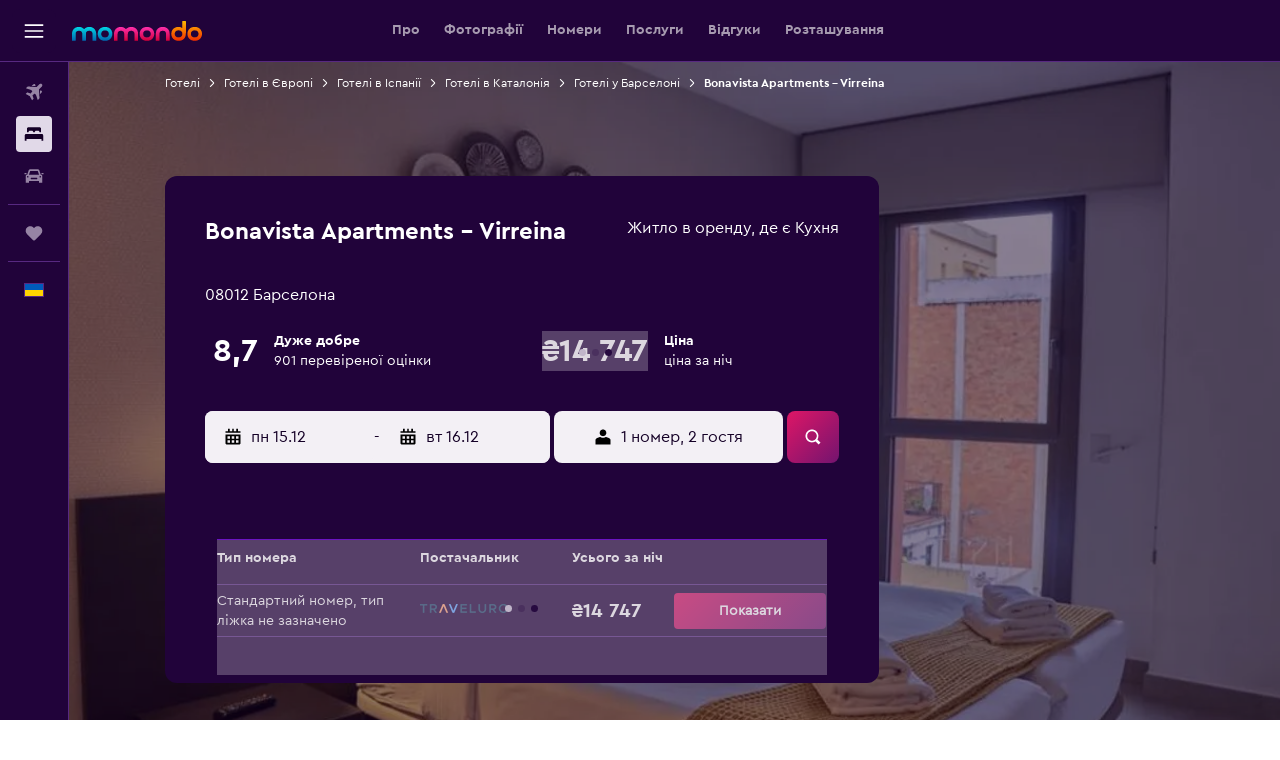

--- FILE ---
content_type: text/html;charset=UTF-8
request_url: https://www.momondo.ua/hoteli/barselona/Bonavista-Apartments-Virreina.mhd637808.ksp
body_size: 117286
content:
<!DOCTYPE html>
<html lang='uk-ua' dir='ltr' class="bd-momondo">
<head>
<meta name="r9-version" content="R796d"/><meta name="r9-built" content="20251204.060104"/><meta name="r9-rendered" content="Mon, 08 Dec 2025 14:22:26 GMT"/><meta name="r9-build-number" content="36"/><link rel="stylesheet" href="https://content.r9cdn.net/res/combined.css?v=c5be85de0e7ce1a7730614fc8602d9b7d4375ab5&amp;cluster=4"/><link rel="stylesheet" href="https://content.r9cdn.net/res/combined.css?v=dcb5e6cfec804f456395a297f329759ce1f65658&amp;cluster=4"/><meta name="viewport" content="width=device-width, initial-scale=1, minimum-scale=1"/><meta name="format-detection" content="telephone=no"/><link rel="icon" href="/favicon.ico" sizes="any"/><link rel="icon" href="/icon.svg" type="image/svg+xml"/><title>Bonavista Apartments - Virreina у Барселоні, Іспанії від ₴5 442: пропозиції, відгуки, фото | momondo</title><meta name="description" content="Знайдіть номери за ціною від ₴5 442 до ₴15 390 у готелі Bonavista Apartments - Virreina. Порівняйте вартість і категорії номерів на 18 сайтах постачальників. Прочитайте 902 відгуки від гостей та перегляньте 24 фото."/><link rel="preconnect" href="apis.google.com"/><link rel="dns-prefetch" href="apis.google.com"/><link rel="preconnect" href="www.googletagmanager.com"/><link rel="dns-prefetch" href="www.googletagmanager.com"/><link rel="preconnect" href="www.google-analytics.com"/><link rel="dns-prefetch" href="www.google-analytics.com"/><script type="text/javascript">
var safari13PlusRegex = /Macintosh;.*?Version\/(1[3-9]|[2-9][0-9]+)(\.[0-9]+)* Safari/;
if (
window &&
window.navigator &&
window.navigator.userAgent &&
window.navigator.userAgent.indexOf('Safari') > -1 &&
window.navigator.userAgent.indexOf('Chrome') === -1 &&
safari13PlusRegex.test(window.navigator.userAgent)
) {
if (
'ontouchstart' in window &&
(!('cookieEnabled' in window.navigator) || window.navigator.cookieEnabled)
) {
if (
decodeURIComponent(document.cookie).indexOf('pmov=') < 0 &&
decodeURIComponent(document.cookie).indexOf('oo.tweb=') < 0
) {
var d = new Date();
d.setTime(d.getTime() + 90 * 24 * 60 * 60 * 1000);
document.cookie = 'pmov=tb;path=/;expires=' + d.toUTCString();
}
}
}
</script><meta name="kayak_page" content="hotel,static-hotel-detail,unknown"/><meta name="seop" content="637808"/><meta name="seo-cache" content="true"/><meta name="kayak_seo_splitxp" content="seo-mm-hdp-header-v2=control-group,seo-hotel-details-shared-ui-form=disabled"/><script type="text/javascript">
var DynamicContextPromise = (function (handler) {
this.status = 0;
this.value = undefined;
this.thenCallbacks = [];
this.catchCallbacks = [];
this.then = function(fn) {
if (this.status === 0) {
this.thenCallbacks.push(fn);
}
if (this.status === 1) {
fn(this.value);
}
return this;
}.bind(this);
this.catch = function(fn) {
if (this.status === 0) {
this.catchCallbacks.push(fn);
}
if (this.status === 2) {
fn(this.value);
}
return this;
}.bind(this);
var resolve = function(value) {
if (this.status === 0) {
this.status = 1;
this.value = value;
this.thenCallbacks.forEach(function(fn) {
fn(value)
});
}
}.bind(this);
var reject = function(value) {
if (this.status === 0) {
this.status = 2;
this.value = value;
this.catchCallbacks.forEach(function(fn) {
fn(value)
});
}
}.bind(this);
try {
handler(resolve, reject);
} catch (err) {
reject(err);
}
return {
then: this.then,
catch: this.catch,
};
}).bind({})
var ie = (function () {
var undef,
v = 3,
div = document.createElement('div'),
all = div.getElementsByTagName('i');
while (div.innerHTML = '<!--[if gt IE ' + (++v) + ']><i></i><![endif]-->', all[0]);
return v > 4 ? v : undef;
}());
var xhr = ie <= 9 ? new XDomainRequest() : new XMLHttpRequest();
var trackingQueryParams = "";
var getOnlyValidParams = function(paramsList, reservedParamsList) {
var finalParamsList = [];
for (var i = 0; i < paramsList.length; i++) {
if (reservedParamsList.indexOf(paramsList[i].split('=')[0]) == -1) {
finalParamsList.push(paramsList[i]);
}
}
return finalParamsList;
}
var removeUnnecessaryQueryStringChars = function(paramsString) {
if (paramsString.charAt(0) === '?') {
return paramsString.substr(1);
}
return paramsString;
}
var reservedParamsList = ['vertical', 'pageId', 'subPageId', 'originalReferrer', 'seoPlacementId', 'seoLanguage', 'seoCountry', 'tags'];
var paramsString = window.location && window.location.search;
if (paramsString) {
paramsString = removeUnnecessaryQueryStringChars(paramsString);
var finalParamsList = getOnlyValidParams(paramsString.split('&'), reservedParamsList)
trackingQueryParams = finalParamsList.length > 0 ? "&" + finalParamsList.join("&") + "&seo=true" : "";
}
var trackingUrl = '/s/run/fpc/context' +
'?vertical=hotel' +
'&pageId=static-hotel-detail' +
'&subPageId=' +
'&originalReferrer=' + encodeURIComponent(document.referrer) +
'&seoPlacementId=' + encodeURIComponent('637808') +
'&tags=' + encodeURIComponent('') +
'&origin=' + encodeURIComponent('') +
'&destination=' + encodeURIComponent('') +
'&isSeoPage=' + encodeURIComponent('true') +
'&domain=' + encodeURIComponent(window.location.host) +
trackingQueryParams;
xhr.open('GET', trackingUrl, true);
xhr.responseType = 'json';
window.R9 = window.R9 || {};
window.R9.unhiddenElements = [];
window.R9.dynamicContextPromise = new DynamicContextPromise(function(resolve, reject) {
xhr.onload = function () {
if (xhr.readyState === xhr.DONE && xhr.status === 200) {
window.R9 = window.R9 || {};
window.R9.globals = window.R9.globals || {};
resolve(xhr.response);
if (xhr.response['formToken']) {
R9.globals.formtoken = xhr.response['formToken'];
}
if (xhr.response['jsonPlacementEnabled'] && xhr.response['jsonGlobalPlacementEnabled']) {
if (xhr.response['placement']) {
R9.globals.placement = xhr.response['placement'];
}
if (xhr.response['affiliate']) {
R9.globals.affiliate = xhr.response['affiliate'];
}
}
if (xhr.response['dsaRemovableFields']) {
var dsaRemovableParamsList = xhr.response['dsaRemovableFields'];
var query = window.location.search.slice(1) || "";
var params = query.split('&');
var needRemoveParams = false;
for (var i = 0; i < dsaRemovableParamsList.length; i++) {
if (query.indexOf(dsaRemovableParamsList[i] + '=') != -1) {
needRemoveParams = true;
break;
}
}
if (needRemoveParams) {
var path = window.location.pathname;
var finalQuery = [];
for (var i = 0; i < params.length; i++) {
if (dsaRemovableParamsList.indexOf(params[i].split('=')[0]) == -1) {
finalQuery.push(params[i]);
}
}
if (window.history.replaceState) {
window.history.replaceState({}, document.title, path + (finalQuery.length > 0 ? '?' + finalQuery.join('&') : ''));
}
}
if(xhr.response['cachedCookieConsentEnabled']) {
var unhideElement = (elementId) => {
var elementToUnhide = document.querySelector(elementId);
if (elementToUnhide) {
window.R9.unhiddenElements = window.R9.unhiddenElements || [];
window.R9.unhiddenElements.push(elementId.replace('#', ''));
elementToUnhide.removeAttribute('hidden');
elementToUnhide.dispatchEvent(new Event('initialStaticHideRemove'));
}
}
var unhideCookieConsent = () => {
if (xhr.response['showSharedIabTcfDialog']) {
unhideElement('#iab-tcf-dialog');
}
if (xhr.response['showDataTransferDisclaimerDialog']) {
unhideElement('#shared-data-transfer-disclaimer-dialog');
}
if (xhr.response['showTwoPartyConsentDialog']) {
unhideElement('#shared-two-part-consent-dialog');
}
}
if (document.readyState === "loading") {
document.addEventListener("DOMContentLoaded", unhideCookieConsent);
} else {
unhideCookieConsent();
}
}
}
} else {
reject(xhr.response);
}
};
})
xhr.send('');
</script><link rel="canonical" href="https://www.momondo.ua/hoteli/barselona/Bonavista-Apartments-Virreina.mhd637808.ksp"/><link rel="alternate" hrefLang="de-AT" href="https://www.momondo.at/hotels/barcelona/Bonavista-Apartments---Virreina.mhd637808.ksp"/><link rel="alternate" hrefLang="fr-CA" href="https://www.fr.momondo.ca/hotel/barcelone/Bonavista-Apartments-Virreina.mhd637808.ksp"/><link rel="alternate" hrefLang="en-CA" href="https://www.momondo.ca/hotels/barcelona/Bonavista-Apartments-Virreina.mhd637808.ksp"/><link rel="alternate" hrefLang="de-CH" href="https://www.momondo.ch/hotels/barcelona/Bonavista-Apartments---Virreina.mhd637808.ksp"/><link rel="alternate" hrefLang="es-CL" href="https://www.momondo.cl/hoteles/barcelona/Bonavista-Apartments---Virreina.mhd637808.ksp"/><link rel="alternate" hrefLang="es-CO" href="https://www.momondo.com.co/hoteles/barcelona/Bonavista-Apartments---Virreina.mhd637808.ksp"/><link rel="alternate" hrefLang="de-DE" href="https://www.momondo.de/hotels/barcelona/Bonavista-Apartments-Virreina.mhd637808.ksp"/><link rel="alternate" hrefLang="da-DK" href="https://www.momondo.dk/hoteller/barcelona/Bonavista-Apartments-Virreina.mhd637808.ksp"/><link rel="alternate" hrefLang="es-ES" href="https://www.momondo.es/hoteles/barcelona/Bonavista-Apartments-Virreina.mhd637808.ksp"/><link rel="alternate" hrefLang="es-MX" href="https://www.momondo.mx/hoteles/barcelona/Bonavista-Apartments---Virreina.mhd637808.ksp"/><link rel="alternate" hrefLang="es-UY" href="https://www.es.momondo.com/hoteles/barcelona/Bonavista-Apartments-Virreina.mhd637808.ksp"/><link rel="alternate" hrefLang="es-PE" href="https://www.momondo.com.pe/hoteles/barcelona/Bonavista-Apartments---Virreina.mhd637808.ksp"/><link rel="alternate" hrefLang="fi-FI" href="https://www.momondo.fi/hotellit/barcelona/Bonavista-Apartments-Virreina.mhd637808.ksp"/><link rel="alternate" hrefLang="it-IT" href="https://www.momondo.it/hotel/barcellona/Bonavista-Apartments-Virreina.mhd637808.ksp"/><link rel="alternate" hrefLang="no-NO" href="https://www.momondo.no/hotell/barcelona/Bonavista-Apartments-Virreina.mhd637808.ksp"/><link rel="alternate" hrefLang="pl-PL" href="https://www.momondo.pl/hotele/barcelona/Bonavista-Apartments-Virreina.mhd637808.ksp"/><link rel="alternate" hrefLang="pt-PT" href="https://www.momondo.pt/hoteis/barcelona/Bonavista-Apartments-Virreina.mhd637808.ksp"/><link rel="alternate" hrefLang="ro-RO" href="https://www.momondo.ro/hoteluri/barcelona/Bonavista-Apartments-Virreina.mhd637808.ksp"/><link rel="alternate" hrefLang="sv-SE" href="https://www.momondo.se/hotell/barcelona/Bonavista-Apartments-Virreina.mhd637808.ksp"/><link rel="alternate" hrefLang="ru-UA" href="https://www.ru.momondo.ua/oteli/barselona/Bonavista-Apartments-Virreina.mhd637808.ksp"/><link rel="alternate" hrefLang="uk-UA" href="https://www.momondo.ua/hoteli/barselona/Bonavista-Apartments-Virreina.mhd637808.ksp"/><meta property="og:image" content="https://content.r9cdn.net/rimg/himg/57/54/8f/expediav2-637808-ed0c57-185482.jpg?width=1200&amp;height=630&amp;crop=false"/><meta property="og:image:width" content="1200"/><meta property="og:image:height" content="630"/><meta property="og:title" content="Bonavista Apartments - Virreina у Барселоні, Іспанії від ₴5 442: пропозиції, відгуки, фото | momondo"/><meta property="og:type" content="website"/><meta property="og:description" content="Знайдіть номери за ціною від ₴5 442 до ₴15 390 у готелі Bonavista Apartments - Virreina. Порівняйте вартість і категорії номерів на 18 сайтах постачальників. Прочитайте 902 відгуки від гостей та перегляньте 24 фото."/><meta property="og:url" content="https://www.momondo.ua/hoteli/barselona/Bonavista-Apartments-Virreina.mhd637808.ksp"/><meta property="og:site_name" content="momondo"/><meta property="fb:pages" content="148785901841216"/><meta property="twitter:title" content="Bonavista Apartments - Virreina у Барселоні, Іспанії від ₴5 442: пропозиції, відгуки, фото | momondo"/><meta name="twitter:description" content="Знайдіть номери за ціною від ₴5 442 до ₴15 390 у готелі Bonavista Apartments - Virreina. Порівняйте вартість і категорії номерів на 18 сайтах постачальників. Прочитайте 902 відгуки від гостей та перегляньте 24 фото."/><meta name="twitter:image:src" content="https://content.r9cdn.net/rimg/himg/57/54/8f/expediav2-637808-ed0c57-185482.jpg?width=440&amp;height=220&amp;crop=false"/><meta name="twitter:card" content="summary_large_image"/><meta name="twitter:site" content="@momondo"/><meta name="twitter:creator" content="@momondo"/><meta name="robots" content="noodp"/><link rel="apple-touch-icon" href="/apple-touch-icon.png"/><link rel="apple-touch-icon" sizes="60x60" href="/apple-touch-icon-60x60.png"/><link rel="apple-touch-icon" sizes="76x76" href="/apple-touch-icon-76x76.png"/><link rel="apple-touch-icon" sizes="120x120" href="/apple-touch-icon-120x120.png"/><link rel="apple-touch-icon" sizes="152x152" href="/apple-touch-icon-152x152.png"/><link rel="apple-touch-icon" sizes="167x167" href="/apple-touch-icon-167x167.png"/><link rel="apple-touch-icon" sizes="180x180" href="/apple-touch-icon-180x180.png"/><script type="application/ld+json">{"@context":"http://schema.org","@type":"BreadcrumbList","itemListElement":[{"@type":"ListItem","position":"1","item":{"@id":"https://www.momondo.ua/hoteli","name":"Готелі"}},{"@type":"ListItem","position":"2","item":{"@id":"/hoteli/ievropa","name":"Готелі в Європі"}},{"@type":"ListItem","position":"3","item":{"@id":"/hoteli/ispaniia","name":"Готелі в Іспанії"}},{"@type":"ListItem","position":"4","item":{"@id":"/hoteli/kataloniia-ispaniia.ksp","name":"Готелі в Каталонія"}},{"@type":"ListItem","position":"5","item":{"@id":"/hoteli/barselona","name":"Готелі у Барселоні"}},{"@type":"ListItem","position":"6","item":{"@id":"/hoteli/barselona/Bonavista-Apartments-Virreina.mhd637808.ksp","name":"Bonavista Apartments - Virreina"}}]}</script><script type="application/ld+json">{"@context":"http://schema.org","@type":"FAQPage","mainEntity":[{"@type":"Question","name":"Як далеко готель Bonavista Apartments - Virreina розташований від такої пам'ятки, як Барселона — Ель-Прат?","acceptedAnswer":{"@type":"Answer","text":"Готель Bonavista Apartments - Virreina розташований на відстані 13,4 км від аеропорту Барселона — Ель-Прат. Зазвичай дорога від Bonavista Apartments - Virreina до Барселона — Ель-Прат займає 24 хв.. Якщо у вас мало часу, можливо, вам варто звернути увагу на завантаженість доріг на шляху до готелю. <a href='/hoteli/barselona/Bonavista-Apartments-Virreina.mhd637808.ksp'>Visit the hotel page for more details.</a>"}},{"@type":"Question","name":"Як найкраще дістатися до готелю Bonavista Apartments - Virreina з аеропорту Барселона — Ель-Прат?","acceptedAnswer":{"@type":"Answer","text":"На території готелю Bonavista Apartments - Virreina є парковка для гостей. Тому оренда авто – це найзручніший спосіб не лише дістатися з аеропорту Барселона — Ель-Прат у готель, а й пересуватися містом Барселона під час вашого візиту. Прокат автомобіля в м. Барселона коштує у середньому ₴1 254 на день. Ще поширеніший спосіб дістатися з аеропорту до готелю Bonavista Apartments - Virreina – взяти таксі або скористатися каршеринговим сервісом. Найближчий до готелю аеропорт – це Барселона — Ель-Прат. <a href='/hoteli/barselona/Bonavista-Apartments-Virreina.mhd637808.ksp'>Visit the hotel page for more details.</a>"}},{"@type":"Question","name":"Чи доступний у готелі Bonavista Apartments - Virreina Wi-Fi?","acceptedAnswer":{"@type":"Answer","text":"Так, гості готелю Bonavista Apartments - Virreina мають доступ до Wi-Fi. <a href='/hoteli/barselona/Bonavista-Apartments-Virreina.mhd637808.ksp'>Visit the hotel page for more details.</a>"}},{"@type":"Question","name":"О котрій годині виїзд із готелю Bonavista Apartments - Virreina?","acceptedAnswer":{"@type":"Answer","text":"Час виїзду в готелі Bonavista Apartments - Virreina — 11:00. Заїзд можливий із 15:00. Якщо ви маєте спеціальні запити, обговоріть їх попередньо із консьєржем. <a href='/hoteli/barselona/Bonavista-Apartments-Virreina.mhd637808.ksp'>Visit the hotel page for more details.</a>"}},{"@type":"Question","name":"Скільки коштує номер у готелі Bonavista Apartments - Virreina?","acceptedAnswer":{"@type":"Answer","text":"У залежності від бажаного типу номера та дат подорожі ціна може різнитися. Середня ціна за добу в готелі Bonavista Apartments - Virreina, м. Барселона становить ₴7 388, але можна знайти чудові пропозиції лише за ₴3 254. Тарифи для вашої поїздки можна знайти <a href='#rooms'>у формі вище</a>. <a href='/hoteli/barselona/Bonavista-Apartments-Virreina.mhd637808.ksp'>Visit the hotel page for more details.</a>"}},{"@type":"Question","name":"Чи в готелі Bonavista Apartments - Virreina є послуги пральні?","acceptedAnswer":{"@type":"Answer","text":"У цьому житлі усі гості можуть скористатися послугами пральні. У цьому житлі гості також можуть скористатися праскою та прасувальною дошкою в номері або в пральні. <a href='/hoteli/barselona/Bonavista-Apartments-Virreina.mhd637808.ksp'>Visit the hotel page for more details.</a>"}},{"@type":"Question","name":"Скільки операторів можна знайти на momondo, щоб вибрати готелі з розташуванням Барселона?","acceptedAnswer":{"@type":"Answer","text":"З місяця грудня 2025 року кількість операторів у категорії готелі з розташуванням Барселона становить 7 266. <a href='/hoteli/barselona/Bonavista-Apartments-Virreina.mhd637808.ksp'>Visit the hotel page for more details.</a>"}},{"@type":"Question","name":"Коли востаннє оновлено на momondo ціни в категорії готелі з розташуванням Барселона?","acceptedAnswer":{"@type":"Answer","text":"Ціни на варіанти в категорії готелі з розташуванням Барселона оновлено сьогодні. <a href='/hoteli/barselona/Bonavista-Apartments-Virreina.mhd637808.ksp'>Visit the hotel page for more details.</a>"}}]}</script><script type="application/ld+json">{"@context":"http://schema.org","@type":"Hotel","name":"Bonavista Apartments - Virreina","url":"https://www.momondo.ua/hoteli/barselona/Bonavista-Apartments-Virreina.mhd637808.ksp","starRating":"0","address":{"@type":"PostalAddress","streetAddress":"","addressLocality":"Барселона","postalCode":"08012","addressCountry":"Іспанія"},"priceRange":"₴4 611","image":"https://content.r9cdn.net/himg/57/54/8f/expediav2-637808-ed0c57-185482.jpg","photo":[{"@type":"ImageObject","contentUrl":"/himg/57/54/8f/expediav2-637808-ed0c57-185482.jpg","description":"Барселона Hotel - Bonavista Apartments - Virreina Спальня"},{"@type":"ImageObject","contentUrl":"/himg/2f/1a/eb/expediav2-637808-00c496-206154.jpg","description":"Барселона Hotel - Bonavista Apartments - Virreina Ванна кімната"},{"@type":"ImageObject","contentUrl":"/himg/02/e7/48/expediav2-637808-af5b68-227110.jpg","description":"Барселона Hotel - Bonavista Apartments - Virreina Спальня"},{"@type":"ImageObject","contentUrl":"/himg/c6/fc/d4/expediav2-637808-868d6f-153944.jpg","description":"Барселона Hotel - Bonavista Apartments - Virreina Вітальня"},{"@type":"ImageObject","contentUrl":"/himg/af/5f/7c/expediav2-637808-825040-269862.jpg","description":"Барселона Hotel - Bonavista Apartments - Virreina Ванна кімната"},{"@type":"ImageObject","contentUrl":"/himg/19/20/3d/expediav2-637808-7b79b7-247709.jpg","description":"Барселона Hotel - Bonavista Apartments - Virreina Спальня"},{"@type":"ImageObject","contentUrl":"/himg/3a/65/de/expediav2-637808-476bdb-280303.jpg","description":"Барселона Hotel - Bonavista Apartments - Virreina Спальня"},{"@type":"ImageObject","contentUrl":"/himg/84/11/ae/expediav2-637808-c948d5-258855.jpg","description":"Барселона Hotel - Bonavista Apartments - Virreina Спальня"},{"@type":"ImageObject","contentUrl":"/himg/b1/67/96/expediav2-637808-7e7979-093247.jpg","description":"Барселона Hotel - Bonavista Apartments - Virreina Кухня"},{"@type":"ImageObject","contentUrl":"/himg/a2/36/c7/expediav2-637808-e5e71e-132921.jpg","description":"Барселона Hotel - Bonavista Apartments - Virreina Вітальня"},{"@type":"ImageObject","contentUrl":"/himg/5f/88/25/expediav2-637808-0b2745-164433.jpg","description":"Барселона Hotel - Bonavista Apartments - Virreina Вітальня"},{"@type":"ImageObject","contentUrl":"/himg/a8/97/06/expediav2-637808-f6c220-813970.jpg","description":"Барселона Hotel - Bonavista Apartments - Virreina Балкон"},{"@type":"ImageObject","contentUrl":"/himg/9d/07/fd/expedia_group-637808-3cba382f-774306.jpg","description":"Барселона Hotel - Bonavista Apartments - Virreina Коридор"},{"@type":"ImageObject","contentUrl":"/himg/e2/12/5a/expedia_group-637808-472aeda6-786953.jpg","description":"Барселона Hotel - Bonavista Apartments - Virreina Будівля"},{"@type":"ImageObject","contentUrl":"/himg/90/ce/e6/expediav2-637808-7c6c3e-175069.jpg","description":"Барселона Hotel - Bonavista Apartments - Virreina Вітальня"},{"@type":"ImageObject","contentUrl":"/himg/91/16/91/expediav2-637808-10c469-237453.jpg","description":"Барселона Hotel - Bonavista Apartments - Virreina Вітальня"},{"@type":"ImageObject","contentUrl":"/himg/94/96/0e/expediav2-637808-598b02-143412.jpg","description":"Барселона Hotel - Bonavista Apartments - Virreina Спальня"},{"@type":"ImageObject","contentUrl":"/himg/45/2c/67/expediav2-637808-9842de-074953.jpg","description":"Барселона Hotel - Bonavista Apartments - Virreina Кухня"},{"@type":"ImageObject","contentUrl":"/himg/d1/ad/cc/expediav2-637808-2ecc28-116372.jpg","description":"Барселона Hotel - Bonavista Apartments - Virreina Кухня"},{"@type":"ImageObject","contentUrl":"/himg/12/27/ac/expediav2-637808-dddce4-195757.jpg","description":""},{"@type":"ImageObject","contentUrl":"/himg/6a/6c/12/expedia_group-637808-36f140a5-756336.jpg","description":"Барселона Hotel - Bonavista Apartments - Virreina Сходи"},{"@type":"ImageObject","contentUrl":"/himg/7f/34/dc/expedia_group-637808-728b868d-799188.jpg","description":"Барселона Hotel - Bonavista Apartments - Virreina Будівля"},{"@type":"ImageObject","contentUrl":"/himg/79/8b/ee/expediav2-637808-07b34e-216250.jpg","description":"Барселона Hotel - Bonavista Apartments - Virreina Вітальня"},{"@type":"ImageObject","contentUrl":"/himg/33/83/e0/expediav2-637808-93eff4-900752.jpg","description":"Барселона Hotel - Bonavista Apartments - Virreina Будівля"}],"aggregateRating":{"@type":"AggregateRating","bestRating":"100","ratingValue":"87","ratingCount":"901"},"amenityFeature":["Келихи для вина","Безкоштовний Wi-Fi","Послуги няньки або догляд за дітьми","Електрочайник","Радіо","Прокат автомобілів","Доступно для людей на інвалідних візках","Wi-Fi на всій території","Інтернет","Тераса/патіо","Щоденне прибирання","Безбар'єрний доступ","Сімейні номери","Білизна","Рушники","Камера схову","Дитячі ліжечка","Вогнегасник","Зона для відпочинку","Пральня із самообслуговуванням","Ліфт","Послуги з прасування одягу","Послуги пральні","Телевізор з плоским екраном","Безкоштовні туалетні приналежності","Шампунь","Опалення","Душ","Посудомийна машина","Праска і прасувальна дошка","Духовка","Доступ за допомогою ліфта","Гіпоалергенний","Їдальня","Доступна парковка","Гіпоалергенна подушка","Аптечка першої допомоги","Мікрохвильова піч","Розетка поруч із ліжком","Диван","Диван-ліжко","Відеоспостереження в публічних місцях","Номер для алергіків","Номери для некурців","Солярій","Посуд","Звукоізольовані номери","Біде","Плита","Експрес-виїзд","Парковка","Гель для душу","Фен","Шафки","Заварник для чаю/кавоварка","Дитячі візочки","Чайник","Плитка/мармурова підлога","Кондиціонер","Тостер","Холодильник","Непухова подушка","Туалет","Туалетний папір","Дитячий високий стілець","Трансфер до/з аеропорту (за додаткову плату)","Вішалка для одягу","Сміттєвий бак","Кавомашина","Сушильна машина","Телевізор","Доступ до верхніх поверхів на ліфті","Кондиціонер для волосся","Письмовий стіл","Їдальня","Приватні апартаменти в будинку","Обідній стіл","Ванна у номері","Душова кабіна","Приватна реєстрація заїзду/виїзду","Шафа або гардероб","Кухня","Власний вхід","Пральна машина","Камера зберігання","Приватне паркомісце","Трансфер (за додаткову плату)"]}</script><script type="application/ld+json">{"@context":"https://schema.org","@type":"ItemList","itemListOrder":"https://schema.org/ItemListUnordered","description":"Перегляньте доступні номери в готелі Bonavista Apartments - Virreina, включно з цінами та типами кімнат.","itemListElement":[{"@type":"ListItem","position":1,"item":{"@type":"Offer","price":14747.04,"priceCurrency":"UAH","availability":"https://schema.org/InStock","validFrom":"2025-12-15","itemOffered":{"@type":"HotelRoom"}}}]}</script><script type="application/ld+json">{"@context":"https://schema.org","@type":"TouristDestination","name":"Барселона"}</script><script type="application/ld+json">[{"@context":"https://schema.org","@type":"TouristAttraction","geo":{"@type":"GeoCoordinates","latitude":41.414205355266745,"longitude":2.1521632380981828}},{"@context":"https://schema.org","@type":"TouristAttraction","geo":{"@type":"GeoCoordinates","latitude":41.39274810514137,"longitude":2.1636460662704167}},{"@context":"https://schema.org","@type":"TouristAttraction","geo":{"@type":"GeoCoordinates","latitude":41.40378525512323,"longitude":2.174144170500199}},{"@context":"https://schema.org","@type":"TouristAttraction","geo":{"@type":"GeoCoordinates","latitude":41.38756,"longitude":2.17531}},{"@context":"https://schema.org","@type":"TouristAttraction","geo":{"@type":"GeoCoordinates","latitude":41.402222,"longitude":2.1875}},{"@context":"https://schema.org","@type":"TouristAttraction","geo":{"@type":"GeoCoordinates","latitude":41.38219191439645,"longitude":2.1724057587218795}}]</script><script type="application/ld+json">{"@context":"https://schema.org","@type":"ItemList","itemListOrder":"https://schema.org/ItemListUnordered","description":"Порівняйте ціни різних номерів у готелі Bonavista Apartments - Virreina","itemListElement":[{"@type":"ListItem","position":1,"item":{"@type":"ItemList","name":"Стандартний номер","price":14747.04,"priceCurrency":"UAH"}}]}</script><meta name="kayak_content_type" content="637808,standard"/>
</head>
<body class='react react-st uk_UA '><div id='root'><div class="c--AO"><nav class="mZv3" aria-label="Швидкі посилання з клавіатури"><a href="#main">До основного вмісту</a></nav><div data-testid="page-top-anchor" aria-live="polite" aria-atomic="true" tabindex="-1" style="position:absolute;width:1px;height:1px;margin:-1px;padding:0;overflow:hidden;clip-path:inset(50%);white-space:nowrap;border:0"></div><header class="mc6t mc6t-mod-sticky-always" style="height:62px;top:0px"><div class="mc6t-wrapper"><div><div class="mc6t-banner mc6t-mod-sticky-non-mobile"></div></div><div class="mc6t-main-content mc6t-mod-bordered" style="height:62px"><div class="common-layout-react-HeaderV2 V_0p V_0p-mod-branded V_0p-mod-side-nav-ux-v2"><div class="wRhj wRhj-mod-justify-start wRhj-mod-grow"><div class="mc6t-nav-button mc6t-mod-hide-empty"><div role="button" tabindex="0" class="ZGw- ZGw--mod-size-medium ZGw--mod-variant-default" aria-label="Відкрити головне меню"><svg viewBox="0 0 200 200" width="20" height="20" xmlns="http://www.w3.org/2000/svg" role="presentation"><path d="M191.67 50H8.33V33.33h183.33V50zm0 100H8.33v16.67h183.33V150zm0-58.33H8.33v16.67h183.33V91.67z"/></svg></div></div><div class="mc6t-logo mc6t-mod-hide-empty"><div class="gPDR gPDR-mod-focus-keyboard gPDR-momondo gPDR-non-compact gPDR-main-logo-mobile gPDR-mod-reduced-size"><a class="gPDR-main-logo-link" href="/" itemProp="https://schema.org/logo" aria-label="На головну сторінку momondo"><div class="gPDR-main-logo" style="animation-duration:2000ms"><span style="transform:translate3d(0,0,0);vertical-align:middle;-webkit-font-smoothing:antialiased;-moz-osx-font-smoothing:grayscale;width:auto;height:auto" class="gPDR-logo-image"><svg width="100%" height="100%" xmlns="http://www.w3.org/2000/svg" viewBox="0 0 250 38" role="presentation" style="width:inherit;height:inherit;line-height:inherit;color:inherit"><defs><linearGradient id="logos806a-1" x2="0" y2="100%"><stop offset="0" stop-color="#00d7e5"/><stop offset="1" stop-color="#0066ae"/></linearGradient><linearGradient id="logos806b-1" x2="0" y2="100%"><stop offset="0" stop-color="#ff30ae"/><stop offset="1" stop-color="#d1003a"/></linearGradient><linearGradient id="logos806c-1" x2="0" y2="100%"><stop offset="0" stop-color="#ffba00"/><stop offset="1" stop-color="#f02e00"/></linearGradient></defs><path fill="url(#logos806a-1)" d="M23.2 15.5c2.5-2.7 6-4.4 9.9-4.4 8.7 0 13.4 6 13.4 13.4v12.8c0 .3-.3.5-.5.5h-6c-.3 0-.5-.2-.5-.5V24.5c0-4.6-3.1-5.9-6.4-5.9-3.2 0-6.4 1.3-6.4 5.9v12.8c0 .3-.3.5-.5.5h-5.9c-.3 0-.5-.2-.5-.5V24.5c0-4.6-3.1-5.9-6.4-5.9-3.2 0-6.4 1.3-6.4 5.9v12.8c0 .3-.3.5-.5.5h-6c-.3 0-.5-.2-.5-.5V24.5c0-7.4 4.7-13.4 13.3-13.4 4 0 7.5 1.7 9.9 4.4m54.3 9.1c0 7.5-5.2 13.4-14 13.4s-14-5.9-14-13.4c0-7.6 5.2-13.4 14-13.4 8.8-.1 14 5.9 14 13.4zm-6.7 0c0-3.7-2.4-6.8-7.3-6.8-5.2 0-7.3 3.1-7.3 6.8 0 3.7 2.1 6.8 7.3 6.8 5.1-.1 7.3-3.1 7.3-6.8z"/><path fill="url(#logos806b-1)" d="M103.8 15.5c2.5-2.7 6-4.4 9.9-4.4 8.7 0 13.4 6 13.4 13.4v12.8c0 .3-.3.5-.5.5h-5.9c-.3 0-.5-.2-.5-.5V24.5c0-4.6-3.1-5.9-6.4-5.9-3.2 0-6.4 1.3-6.4 5.9v12.8c0 .3-.3.5-.5.5H101c-.3 0-.5-.2-.5-.5V24.5c0-4.6-3.1-5.9-6.4-5.9-3.2 0-6.4 1.3-6.4 5.9v12.8c0 .3-.3.5-.5.5h-5.9c-.3 0-.5-.2-.5-.5V24.5c0-7.4 4.7-13.4 13.3-13.4 3.8 0 7.3 1.7 9.7 4.4m54.3 9.1c0 7.5-5.2 13.4-14 13.4s-14-5.9-14-13.4c0-7.6 5.2-13.4 14-13.4 8.7-.1 14 5.9 14 13.4zm-6.7 0c0-3.7-2.3-6.8-7.3-6.8-5.2 0-7.3 3.1-7.3 6.8 0 3.7 2.1 6.8 7.3 6.8 5.1-.1 7.3-3.1 7.3-6.8zm9.8-.1v12.8c0 .3.2.5.5.5h5.9c.3 0 .5-.2.5-.5V24.5c0-4.6 3.1-5.9 6.4-5.9 3.3 0 6.4 1.3 6.4 5.9v12.8c0 .3.2.5.5.5h5.9c.3 0 .5-.2.5-.5V24.5c0-7.4-4.5-13.4-13.4-13.4-8.7 0-13.2 6-13.2 13.4"/><path fill="url(#logos806c-1)" d="M218.4 0h-5.9c-.3 0-.5.2-.5.5v13c-1.3-1.2-4.3-2.4-7-2.4-8.8 0-14 5.9-14 13.4s5.2 13.4 14 13.4c8.7 0 14-5.2 14-14.6V.4c-.1-.2-.3-.4-.6-.4zm-13.5 31.3c-5.2 0-7.3-3-7.3-6.8 0-3.7 2.1-6.8 7.3-6.8 4.9 0 7.3 3 7.3 6.8s-2.2 6.8-7.3 6.8zM236 11.1c-8.8 0-14 5.9-14 13.4s5.2 13.4 14 13.4 14-5.9 14-13.4c0-7.4-5.3-13.4-14-13.4zm0 20.2c-5.2 0-7.3-3.1-7.3-6.8 0-3.7 2.1-6.8 7.3-6.8 4.9 0 7.3 3.1 7.3 6.8 0 3.8-2.2 6.8-7.3 6.8z"/></svg></span></div></a></div></div></div><div class="wRhj wRhj-mod-width-full-mobile wRhj-mod-justify-center wRhj-mod-allow-shrink"><div class="V_0p-search-display-wrapper"></div></div><div class="V_0p-secondary-navigation" style="margin:0;top:61px"><div class="N_ex N_ex-pres-default N_ex-mod-inline-spacing-top-none N_ex-mod-inline"><div class="N_ex-navigation-wrapper N_ex-mod-inline"><div class="N_ex-navigation-container"><div class="N_ex-navigation-items-wrapper"><div class="vHYk-button-wrapper vHYk-mod-pres-default"><div role="button" tabindex="0" class="vHYk vHYk-button" data-text="Про"><span>Про</span></div></div><div class="vHYk-button-wrapper vHYk-mod-pres-default vHYk-mod-hide-on-mobile"><div role="button" tabindex="0" class="vHYk vHYk-button" data-text="Фотографії"><span>Фотографії</span></div></div><div class="vHYk-button-wrapper vHYk-mod-pres-default"><div role="button" tabindex="0" class="vHYk vHYk-button" data-text="Номери"><span>Номери</span></div></div><div class="vHYk-button-wrapper vHYk-mod-pres-default"><div role="button" tabindex="0" class="vHYk vHYk-button" data-text="Послуги"><span>Послуги</span></div></div><div class="vHYk-button-wrapper vHYk-mod-pres-default"><div role="button" tabindex="0" class="vHYk vHYk-button" data-text="Відгуки"><span>Відгуки</span></div></div><div class="vHYk-button-wrapper vHYk-mod-pres-default"><div role="button" tabindex="0" class="vHYk vHYk-button" data-text="Розташування"><span>Розташування</span></div></div></div></div></div></div></div><div class="wRhj wRhj-mod-justify-end wRhj-mod-grow"><div><div class="common-layout-react-HeaderAccountWrapper theme-dark account--collapsible account--not-branded"><div class="ui-layout-header-HeaderTripsItem"></div></div></div></div><div class="c5ab7 c5ab7-mod-absolute c5ab7-collapsed c5ab7-mod-variant-accordion" style="top:62px"><div tabindex="-1" class="pRB0 pRB0-collapsed pRB0-mod-variant-accordion pRB0-mod-position-sticky" style="top:62px;height:calc(100vh - 62px)"><div><div class="pRB0-nav-items"><nav class="HtHs" aria-label="Пошук"><ul class="HtHs-nav-list"><li><a href="/" aria-label="Search for flights " class="dJtn dJtn-collapsed dJtn-mod-variant-accordion" aria-current="false"><svg viewBox="0 0 200 200" width="1.25em" height="1.25em" xmlns="http://www.w3.org/2000/svg" class="ncEv ncEv-rtl-aware dJtn-menu-item-icon" role="presentation" aria-hidden="true"><path d="M107.91 115.59l-23.6 17.77l10.49 28.28c.83 4.36-.53 8.9-3.65 12.02l-9.78 9.78l-23.54-41.34l-41.28-23.48l9.78-9.66c3.12-3.12 7.6-4.42 11.9-3.65l28.4 10.37l17.71-23.66l-11.79-11.79l-52.86-17.5l13.14-13.49c2.77-2.77 6.6-4.24 10.49-4.01l27.05 1.83l33.12 2.24l22.1 1.47l29.46-29.34c6.48-6.48 17.09-6.48 23.57 0c3.24 3.24 4.89 7.48 4.83 11.79c.06 4.3-1.59 8.54-4.83 11.78l-29.46 29.34l1.47 22.1l2.24 33.12l1.83 27.16c.29 3.83-1.12 7.6-3.83 10.31l-13.44 13.44l-17.74-53.09l-11.79-11.79zm67.76-26.52c-4.77-4.77-12.32-4.89-17.21-.35l2.24 33l14.97-14.97a12.488 12.488 0 000-17.68zm-64.81-64.82a12.488 12.488 0 00-17.68 0L78.21 39.22l33 2.24c4.54-4.89 4.42-12.43-.35-17.21z"/></svg><div class="dJtn-menu-item-title">Авіаквитки</div></a></li><li><a href="/hoteli" aria-label="Пошук житла " class="dJtn dJtn-active dJtn-collapsed dJtn-mod-variant-accordion" aria-current="page"><svg viewBox="0 0 200 200" width="1.25em" height="1.25em" xmlns="http://www.w3.org/2000/svg" class="ncEv dJtn-menu-item-icon" role="presentation" aria-hidden="true"><path d="M170.83 46.67v36.67h-16.67v-3.33c0-7.42-5.92-13.33-13.33-13.33h-19.17c-7.42 0-13.33 5.92-13.33 13.33v3.33H91.66v-3.33c0-7.42-5.92-13.33-13.33-13.33H59.16c-7.42 0-13.33 5.92-13.33 13.33v3.33H29.16V46.67c0-7.42 5.92-13.33 13.33-13.33h115c7.42 0 13.33 5.92 13.33 13.33zm7.5 53.33H21.67c-7.42 0-13.33 5.92-13.33 13.33v53.33h16.67v-16.67h150v16.67h16.67v-53.33c0-7.42-5.92-13.33-13.33-13.33z"/></svg><div class="dJtn-menu-item-title">Помешкання</div></a></li><li><a href="/orenda-avto" aria-label="Search for cars " class="dJtn dJtn-collapsed dJtn-mod-variant-accordion" aria-current="false"><svg viewBox="0 0 200 200" width="1.25em" height="1.25em" xmlns="http://www.w3.org/2000/svg" class="ncEv dJtn-menu-item-icon" role="presentation" aria-hidden="true"><path d="M25.03 83.33H5.7c-.83 0-1.5-.67-1.5-1.5v-11h20.83v12.5zm150 0h19.33c.83 0 1.5-.67 1.5-1.5v-11h-20.83v12.5zm8.33 17.5v65.83h-33.33v-16.67h-100v16.58l-33.33.08V100.9c0-7.33 6-13.33 13.33-13.33l2.5-.08l14.58-44.92c1.75-5.5 6.92-9.25 12.75-9.25h80.33c5.83 0 11 3.75 12.75 9.25l14.58 44.92h2.5c7.33 0 13.33 6 13.33 13.33zm-137.5 7.5c0-4.58-3.75-8.33-8.33-8.33s-8.33 3.75-8.33 8.33s3.75 8.33 8.33 8.33s8.33-3.75 8.33-8.33zm87.5 16.67c0-4.58-3.75-8.33-8.33-8.33h-50c-4.58 0-8.33 3.75-8.33 8.33s3.75 8.33 8.33 8.33h50c4.58 0 8.33-3.75 8.33-8.33zm16.67-37.5L137.86 50H62.2L50.03 87.5h100zm20.83 20.83c0-4.58-3.75-8.33-8.33-8.33s-8.33 3.75-8.33 8.33s3.75 8.33 8.33 8.33s8.33-3.75 8.33-8.33z"/></svg><div class="dJtn-menu-item-title">Оренда авто</div></a></li></ul></nav></div><div class="pRB0-line"></div><div class="pRB0-nav-items"><div><a href="#" class="eHiZ-mod-underline-none dJtn dJtn-collapsed dJtn-mod-variant-accordion" aria-label="Поїздки " aria-current="false"><svg viewBox="0 0 200 200" width="1.25em" height="1.25em" xmlns="http://www.w3.org/2000/svg" class="ncEv dJtn-menu-item-icon" role="presentation" aria-hidden="true"><path d="M169.94 110.33l-19.75 19.75l-.92.92l-39.58 39.58c-.67.67-1.33 1.25-2 1.67c-.75.58-1.5 1.08-2.25 1.42c-.83.42-1.75.75-2.58 1c-.75.17-1.58.25-2.33.33h-1c-.75-.08-1.58-.17-2.33-.33c-.83-.25-1.75-.58-2.58-1c-.75-.33-1.5-.83-2.25-1.42c-.67-.42-1.33-1-2-1.67L50.79 131l-.92-.92l-19.75-19.75c-8.92-9-13.42-20.67-13.42-32.42s4.5-23.42 13.42-32.42c17.92-17.83 46.92-17.83 64.83 0l5.08 5.08l5.08-5.08c8.92-8.92 20.67-13.33 32.42-13.33s23.5 4.42 32.42 13.33c17.92 17.92 17.92 46.92 0 64.83z"/></svg><div class="dJtn-menu-item-title">Поїздки</div></a></div></div><div class="pRB0-line"></div><div class="pRB0-nav-items"><div role="button" tabindex="0" aria-label="Виберіть мову " class="dJtn dJtn-collapsed dJtn-mod-variant-accordion"><div class="dJtn-menu-item-icon"><div class="IXOM IXOM-mod-size-xsmall"><span class="IXOM-flag-container IXOM-ua IXOM-mod-bordered"><img class="DU4n DU4n-hidden" alt="Україна (Українська)" width="18" height="12"/></span></div></div><div class="dJtn-menu-item-title">Українська</div></div></div></div><div class="pRB0-navigation-links"><div class="F-Tz"></div></div></div></div><div class="c1yxs-hidden"><div class="c-ulo c-ulo-mod-always-render" aria-modal="true"><div class="c-ulo-viewport"><div tabindex="-1" class="c-ulo-content" style="max-width:640px"><div class="BLL2 BLL2-mod-variant-row BLL2-mod-padding-top-small BLL2-mod-padding-bottom-base BLL2-mod-padding-x-large"><div class="BLL2-main BLL2-mod-close-variant-dismiss BLL2-mod-dialog-variant-bottom-sheet-popup"><span class="BLL2-close BLL2-mod-close-variant-dismiss BLL2-mod-close-orientation-left BLL2-mod-close-button-padding-none"><button role="button" class="Py0r Py0r-mod-full-height-width Py0r-mod-variant-solid Py0r-mod-theme-none Py0r-mod-shape-default Py0r-mod-size-xsmall Py0r-mod-outline-offset" tabindex="0" aria-disabled="false" aria-label="Закрити"><div class="Py0r-button-container"><div class="Py0r-button-content"><svg viewBox="0 0 200 200" width="20" height="20" xmlns="http://www.w3.org/2000/svg" role="presentation"><path d="M111.83 100l61.83 61.83l-11.83 11.83L100 111.83l-61.83 61.83l-11.83-11.83L88.17 100L26.33 38.17l11.83-11.83l61.83 61.83l61.83-61.83l11.83 11.83L111.82 100z"/></svg></div></div></button></span><div class="BLL2-content"></div></div><div class="BLL2-bottom-content"><label class="hEI8" id="country-picker-search-label" for="country-picker-search">Знайдіть країну або мову</label><div role="presentation" tabindex="-1" class="puNl puNl-mod-cursor-inherit puNl-mod-font-size-base puNl-mod-radius-base puNl-mod-corner-radius-all puNl-mod-size-base puNl-mod-spacing-default puNl-mod-state-default puNl-mod-theme-form puNl-mod-validation-state-neutral puNl-mod-validation-style-border"><input class="NhpT NhpT-mod-radius-base NhpT-mod-corner-radius-all NhpT-mod-size-base NhpT-mod-state-default NhpT-mod-theme-form NhpT-mod-validation-state-neutral NhpT-mod-validation-style-border NhpT-mod-hide-native-clear-button" type="search" tabindex="0" aria-controls="country-picker-list" id="country-picker-search" autoComplete="off" placeholder="Знайдіть країну або мову" value=""/></div></div></div><div class="Qe5W Qe5W-mod-padding-none"><div class="daOL"><ul role="listbox" tabindex="0" id="country-picker-list" class="RHsd RHsd-mod-hide-focus-outline RHsd-mod-display-flex"><li id="en-AU-Australia (English)" role="option" class="pe5z" aria-selected="false"><a aria-current="false" class="dG4A" href="https://www.momondo.com.au" tabindex="-1"><div class="IXOM IXOM-mod-size-xsmall"><span class="IXOM-flag-container IXOM-au IXOM-mod-bordered"><img class="DU4n DU4n-hidden" alt="Australia (English)" width="18" height="12"/></span></div><span class="dG4A-label">Australia (English)</span></a></li><li id="fr-BE-Belgique (Français)" role="option" class="pe5z" aria-selected="false"><a aria-current="false" class="dG4A" href="https://www.fr.momondo.be/in?cc=be&amp;lc=fr" tabindex="-1"><div class="IXOM IXOM-mod-size-xsmall"><span class="IXOM-flag-container IXOM-be IXOM-mod-bordered"><img class="DU4n DU4n-hidden" alt="Belgique (Français)" width="18" height="12"/></span></div><span class="dG4A-label">Belgique (Français)</span></a></li><li id="nl-BE-België (Nederlands)" role="option" class="pe5z" aria-selected="false"><a aria-current="false" class="dG4A" href="https://www.momondo.be/in?cc=be&amp;lc=nl" tabindex="-1"><div class="IXOM IXOM-mod-size-xsmall"><span class="IXOM-flag-container IXOM-be IXOM-mod-bordered"><img class="DU4n DU4n-hidden" alt="België (Nederlands)" width="18" height="12"/></span></div><span class="dG4A-label">België (Nederlands)</span></a></li><li id="pt-BR-Brasil (Português)" role="option" class="pe5z" aria-selected="false"><a aria-current="false" class="dG4A" href="https://www.momondo.com.br" tabindex="-1"><div class="IXOM IXOM-mod-size-xsmall"><span class="IXOM-flag-container IXOM-br IXOM-mod-bordered"><img class="DU4n DU4n-hidden" alt="Brasil (Português)" width="18" height="12"/></span></div><span class="dG4A-label">Brasil (Português)</span></a></li><li id="en-CA-Canada (English)" role="option" class="pe5z" aria-selected="false"><a aria-current="false" class="dG4A" href="https://www.momondo.ca/in?cc=ca&amp;lc=en&amp;url=/hotels/barcelona/Bonavista-Apartments-Virreina.mhd637808.ksp" tabindex="-1"><div class="IXOM IXOM-mod-size-xsmall"><span class="IXOM-flag-container IXOM-ca IXOM-mod-bordered"><img class="DU4n DU4n-hidden" alt="Canada (English)" width="18" height="12"/></span></div><span class="dG4A-label">Canada (English)</span></a></li><li id="fr-CA-Canada (Français)" role="option" class="pe5z" aria-selected="false"><a aria-current="false" class="dG4A" href="https://www.fr.momondo.ca/in?cc=ca&amp;lc=fr&amp;url=/hotel/barcelone/Bonavista-Apartments-Virreina.mhd637808.ksp" tabindex="-1"><div class="IXOM IXOM-mod-size-xsmall"><span class="IXOM-flag-container IXOM-ca IXOM-mod-bordered"><img class="DU4n DU4n-hidden" alt="Canada (Français)" width="18" height="12"/></span></div><span class="dG4A-label">Canada (Français)</span></a></li><li id="cs-CZ-Česká republika (Čeština)" role="option" class="pe5z" aria-selected="false"><a aria-current="false" class="dG4A" href="https://www.momondo.cz" tabindex="-1"><div class="IXOM IXOM-mod-size-xsmall"><span class="IXOM-flag-container IXOM-cz IXOM-mod-bordered"><img class="DU4n DU4n-hidden" alt="Česká republika (Čeština)" width="18" height="12"/></span></div><span class="dG4A-label">Česká republika (Čeština)</span></a></li><li id="es-CL-Chile (Español)" role="option" class="pe5z" aria-selected="false"><a aria-current="false" class="dG4A" href="https://www.momondo.cl/hoteles/barcelona/Bonavista-Apartments---Virreina.mhd637808.ksp" tabindex="-1"><div class="IXOM IXOM-mod-size-xsmall"><span class="IXOM-flag-container IXOM-cl IXOM-mod-bordered"><img class="DU4n DU4n-hidden" alt="Chile (Español)" width="18" height="12"/></span></div><span class="dG4A-label">Chile (Español)</span></a></li><li id="es-CO-Colombia (Español)" role="option" class="pe5z" aria-selected="false"><a aria-current="false" class="dG4A" href="https://www.momondo.com.co/hoteles/barcelona/Bonavista-Apartments---Virreina.mhd637808.ksp" tabindex="-1"><div class="IXOM IXOM-mod-size-xsmall"><span class="IXOM-flag-container IXOM-co IXOM-mod-bordered"><img class="DU4n DU4n-hidden" alt="Colombia (Español)" width="18" height="12"/></span></div><span class="dG4A-label">Colombia (Español)</span></a></li><li id="da-DK-Danmark (Dansk)" role="option" class="pe5z" aria-selected="false"><a aria-current="false" class="dG4A" href="https://www.momondo.dk/hoteller/barcelona/Bonavista-Apartments-Virreina.mhd637808.ksp" tabindex="-1"><div class="IXOM IXOM-mod-size-xsmall"><span class="IXOM-flag-container IXOM-dk IXOM-mod-bordered"><img class="DU4n DU4n-hidden" alt="Danmark (Dansk)" width="18" height="12"/></span></div><span class="dG4A-label">Danmark (Dansk)</span></a></li><li id="de-DE-Deutschland (Deutsch)" role="option" class="pe5z" aria-selected="false"><a aria-current="false" class="dG4A" href="https://www.momondo.de/hotels/barcelona/Bonavista-Apartments-Virreina.mhd637808.ksp" tabindex="-1"><div class="IXOM IXOM-mod-size-xsmall"><span class="IXOM-flag-container IXOM-de IXOM-mod-bordered"><img class="DU4n DU4n-hidden" alt="Deutschland (Deutsch)" width="18" height="12"/></span></div><span class="dG4A-label">Deutschland (Deutsch)</span></a></li><li id="et-EE-Eesti (Eesti)" role="option" class="pe5z" aria-selected="false"><a aria-current="false" class="dG4A" href="https://www.momondo.ee" tabindex="-1"><div class="IXOM IXOM-mod-size-xsmall"><span class="IXOM-flag-container IXOM-ee IXOM-mod-bordered"><img class="DU4n DU4n-hidden" alt="Eesti (Eesti)" width="18" height="12"/></span></div><span class="dG4A-label">Eesti (Eesti)</span></a></li><li id="es-ES-España (Español)" role="option" class="pe5z" aria-selected="false"><a aria-current="false" class="dG4A" href="https://www.momondo.es/hoteles/barcelona/Bonavista-Apartments-Virreina.mhd637808.ksp" tabindex="-1"><div class="IXOM IXOM-mod-size-xsmall"><span class="IXOM-flag-container IXOM-es IXOM-mod-bordered"><img class="DU4n DU4n-hidden" alt="España (Español)" width="18" height="12"/></span></div><span class="dG4A-label">España (Español)</span></a></li><li id="fr-FR-France (Français)" role="option" class="pe5z" aria-selected="false"><a aria-current="false" class="dG4A" href="https://www.momondo.fr" tabindex="-1"><div class="IXOM IXOM-mod-size-xsmall"><span class="IXOM-flag-container IXOM-fr IXOM-mod-bordered"><img class="DU4n DU4n-hidden" alt="France (Français)" width="18" height="12"/></span></div><span class="dG4A-label">France (Français)</span></a></li><li id="en-IN-India (English)" role="option" class="pe5z" aria-selected="false"><a aria-current="false" class="dG4A" href="https://www.momondo.in" tabindex="-1"><div class="IXOM IXOM-mod-size-xsmall"><span class="IXOM-flag-container IXOM-in IXOM-mod-bordered"><img class="DU4n DU4n-hidden" alt="India (English)" width="18" height="12"/></span></div><span class="dG4A-label">India (English)</span></a></li><li id="en-IE-Ireland (English)" role="option" class="pe5z" aria-selected="false"><a aria-current="false" class="dG4A" href="https://www.momondo.ie" tabindex="-1"><div class="IXOM IXOM-mod-size-xsmall"><span class="IXOM-flag-container IXOM-ie IXOM-mod-bordered"><img class="DU4n DU4n-hidden" alt="Ireland (English)" width="18" height="12"/></span></div><span class="dG4A-label">Ireland (English)</span></a></li><li id="it-IT-Italia (Italiano)" role="option" class="pe5z" aria-selected="false"><a aria-current="false" class="dG4A" href="https://www.momondo.it/hotel/barcellona/Bonavista-Apartments-Virreina.mhd637808.ksp" tabindex="-1"><div class="IXOM IXOM-mod-size-xsmall"><span class="IXOM-flag-container IXOM-it IXOM-mod-bordered"><img class="DU4n DU4n-hidden" alt="Italia (Italiano)" width="18" height="12"/></span></div><span class="dG4A-label">Italia (Italiano)</span></a></li><li id="es-MX-México (Español)" role="option" class="pe5z" aria-selected="false"><a aria-current="false" class="dG4A" href="https://www.momondo.mx/hoteles/barcelona/Bonavista-Apartments---Virreina.mhd637808.ksp" tabindex="-1"><div class="IXOM IXOM-mod-size-xsmall"><span class="IXOM-flag-container IXOM-mx IXOM-mod-bordered"><img class="DU4n DU4n-hidden" alt="México (Español)" width="18" height="12"/></span></div><span class="dG4A-label">México (Español)</span></a></li><li id="nl-NL-Nederland (Nederlands)" role="option" class="pe5z" aria-selected="false"><a aria-current="false" class="dG4A" href="https://www.momondo.nl" tabindex="-1"><div class="IXOM IXOM-mod-size-xsmall"><span class="IXOM-flag-container IXOM-nl IXOM-mod-bordered"><img class="DU4n DU4n-hidden" alt="Nederland (Nederlands)" width="18" height="12"/></span></div><span class="dG4A-label">Nederland (Nederlands)</span></a></li><li id="no-NO-Norge (Norsk)" role="option" class="pe5z" aria-selected="false"><a aria-current="false" class="dG4A" href="https://www.momondo.no/hotell/barcelona/Bonavista-Apartments-Virreina.mhd637808.ksp" tabindex="-1"><div class="IXOM IXOM-mod-size-xsmall"><span class="IXOM-flag-container IXOM-no IXOM-mod-bordered"><img class="DU4n DU4n-hidden" alt="Norge (Norsk)" width="18" height="12"/></span></div><span class="dG4A-label">Norge (Norsk)</span></a></li><li id="de-AT-Österreich (Deutsch)" role="option" class="pe5z" aria-selected="false"><a aria-current="false" class="dG4A" href="https://www.momondo.at/hotels/barcelona/Bonavista-Apartments---Virreina.mhd637808.ksp" tabindex="-1"><div class="IXOM IXOM-mod-size-xsmall"><span class="IXOM-flag-container IXOM-at IXOM-mod-bordered"><img class="DU4n DU4n-hidden" alt="Österreich (Deutsch)" width="18" height="12"/></span></div><span class="dG4A-label">Österreich (Deutsch)</span></a></li><li id="es-PE-Perú (Español)" role="option" class="pe5z" aria-selected="false"><a aria-current="false" class="dG4A" href="https://www.momondo.com.pe/hoteles/barcelona/Bonavista-Apartments---Virreina.mhd637808.ksp" tabindex="-1"><div class="IXOM IXOM-mod-size-xsmall"><span class="IXOM-flag-container IXOM-pe IXOM-mod-bordered"><img class="DU4n DU4n-hidden" alt="Perú (Español)" width="18" height="12"/></span></div><span class="dG4A-label">Perú (Español)</span></a></li><li id="pl-PL-Polska (Polski)" role="option" class="pe5z" aria-selected="false"><a aria-current="false" class="dG4A" href="https://www.momondo.pl/hotele/barcelona/Bonavista-Apartments-Virreina.mhd637808.ksp" tabindex="-1"><div class="IXOM IXOM-mod-size-xsmall"><span class="IXOM-flag-container IXOM-pl IXOM-mod-bordered"><img class="DU4n DU4n-hidden" alt="Polska (Polski)" width="18" height="12"/></span></div><span class="dG4A-label">Polska (Polski)</span></a></li><li id="pt-PT-Portugal (Português)" role="option" class="pe5z" aria-selected="false"><a aria-current="false" class="dG4A" href="https://www.momondo.pt/hoteis/barcelona/Bonavista-Apartments-Virreina.mhd637808.ksp" tabindex="-1"><div class="IXOM IXOM-mod-size-xsmall"><span class="IXOM-flag-container IXOM-pt IXOM-mod-bordered"><img class="DU4n DU4n-hidden" alt="Portugal (Português)" width="18" height="12"/></span></div><span class="dG4A-label">Portugal (Português)</span></a></li><li id="ro-RO-România (Română)" role="option" class="pe5z" aria-selected="false"><a aria-current="false" class="dG4A" href="https://www.momondo.ro/hoteluri/barcelona/Bonavista-Apartments-Virreina.mhd637808.ksp" tabindex="-1"><div class="IXOM IXOM-mod-size-xsmall"><span class="IXOM-flag-container IXOM-ro IXOM-mod-bordered"><img class="DU4n DU4n-hidden" alt="România (Română)" width="18" height="12"/></span></div><span class="dG4A-label">România (Română)</span></a></li><li id="fr-CH-Suisse (Français)" role="option" class="pe5z" aria-selected="false"><a aria-current="false" class="dG4A" href="https://www.fr.momondo.ch/in?cc=ch&amp;lc=fr&amp;url=/hotels/barcelona/Bonavista-Apartments---Virreina.mhd637808.ksp" tabindex="-1"><div class="IXOM IXOM-mod-size-xsmall"><span class="IXOM-flag-container IXOM-ch IXOM-mod-bordered"><img class="DU4n DU4n-hidden" alt="Suisse (Français)" width="18" height="12"/></span></div><span class="dG4A-label">Suisse (Français)</span></a></li><li id="de-CH-Schweiz (Deutsch)" role="option" class="pe5z" aria-selected="false"><a aria-current="false" class="dG4A" href="https://www.momondo.ch/in?cc=ch&amp;lc=de&amp;url=/hotels/barcelona/Bonavista-Apartments---Virreina.mhd637808.ksp" tabindex="-1"><div class="IXOM IXOM-mod-size-xsmall"><span class="IXOM-flag-container IXOM-ch IXOM-mod-bordered"><img class="DU4n DU4n-hidden" alt="Schweiz (Deutsch)" width="18" height="12"/></span></div><span class="dG4A-label">Schweiz (Deutsch)</span></a></li><li id="it-CH-Svizzera (Italiano)" role="option" class="pe5z" aria-selected="false"><a aria-current="false" class="dG4A" href="https://www.it.momondo.ch/in?cc=ch&amp;lc=it&amp;url=/hotels/barcelona/Bonavista-Apartments---Virreina.mhd637808.ksp" tabindex="-1"><div class="IXOM IXOM-mod-size-xsmall"><span class="IXOM-flag-container IXOM-ch IXOM-mod-bordered"><img class="DU4n DU4n-hidden" alt="Svizzera (Italiano)" width="18" height="12"/></span></div><span class="dG4A-label">Svizzera (Italiano)</span></a></li><li id="en-ZA-South Africa (English)" role="option" class="pe5z" aria-selected="false"><a aria-current="false" class="dG4A" href="https://www.momondo.co.za" tabindex="-1"><div class="IXOM IXOM-mod-size-xsmall"><span class="IXOM-flag-container IXOM-za IXOM-mod-bordered"><img class="DU4n DU4n-hidden" alt="South Africa (English)" width="18" height="12"/></span></div><span class="dG4A-label">South Africa (English)</span></a></li><li id="fi-FI-Suomi (Suomi)" role="option" class="pe5z" aria-selected="false"><a aria-current="false" class="dG4A" href="https://www.momondo.fi/hotellit/barcelona/Bonavista-Apartments-Virreina.mhd637808.ksp" tabindex="-1"><div class="IXOM IXOM-mod-size-xsmall"><span class="IXOM-flag-container IXOM-fi IXOM-mod-bordered"><img class="DU4n DU4n-hidden" alt="Suomi (Suomi)" width="18" height="12"/></span></div><span class="dG4A-label">Suomi (Suomi)</span></a></li><li id="sv-SE-Sverige (Svenska)" role="option" class="pe5z" aria-selected="false"><a aria-current="false" class="dG4A" href="https://www.momondo.se/hotell/barcelona/Bonavista-Apartments-Virreina.mhd637808.ksp" tabindex="-1"><div class="IXOM IXOM-mod-size-xsmall"><span class="IXOM-flag-container IXOM-se IXOM-mod-bordered"><img class="DU4n DU4n-hidden" alt="Sverige (Svenska)" width="18" height="12"/></span></div><span class="dG4A-label">Sverige (Svenska)</span></a></li><li id="tr-TR-Türkiye (Türkçe)" role="option" class="pe5z" aria-selected="false"><a aria-current="false" class="dG4A" href="https://www.momondo.com.tr" tabindex="-1"><div class="IXOM IXOM-mod-size-xsmall"><span class="IXOM-flag-container IXOM-tr IXOM-mod-bordered"><img class="DU4n DU4n-hidden" alt="Türkiye (Türkçe)" width="18" height="12"/></span></div><span class="dG4A-label">Türkiye (Türkçe)</span></a></li><li id="en-GB-United Kingdom (English)" role="option" class="pe5z" aria-selected="false"><a aria-current="false" class="dG4A" href="https://www.momondo.co.uk" tabindex="-1"><div class="IXOM IXOM-mod-size-xsmall"><span class="IXOM-flag-container IXOM-gb IXOM-mod-bordered"><img class="DU4n DU4n-hidden" alt="United Kingdom (English)" width="18" height="12"/></span></div><span class="dG4A-label">United Kingdom (English)</span></a></li><li id="en-US-United States (English)" role="option" class="pe5z" aria-selected="false"><a aria-current="false" class="dG4A" href="https://www.momondo.com/in?cc=us&amp;lc=en" tabindex="-1"><div class="IXOM IXOM-mod-size-xsmall"><span class="IXOM-flag-container IXOM-us IXOM-mod-bordered"><img class="DU4n DU4n-hidden" alt="United States (English)" width="18" height="12"/></span></div><span class="dG4A-label">United States (English)</span></a></li><li id="es-UY-Estados Unidos (Español)" role="option" class="pe5z" aria-selected="false"><a aria-current="false" class="dG4A" href="https://www.es.momondo.com/in?cc=uy&amp;lc=es" tabindex="-1"><div class="IXOM IXOM-mod-size-xsmall"><span class="IXOM-flag-container IXOM-us IXOM-mod-bordered"><img class="DU4n DU4n-hidden" alt="Estados Unidos (Español)" width="18" height="12"/></span></div><span class="dG4A-label">Estados Unidos (Español)</span></a></li><li id="es-UY-Uruguay (Español)" role="option" class="pe5z" aria-selected="false"><a aria-current="false" class="dG4A" href="https://www.es.momondo.com/hoteles/barcelona/Bonavista-Apartments-Virreina.mhd637808.ksp" tabindex="-1"><div class="IXOM IXOM-mod-size-xsmall"><span class="IXOM-flag-container IXOM-uy IXOM-mod-bordered"><img class="DU4n DU4n-hidden" alt="Uruguay (Español)" width="18" height="12"/></span></div><span class="dG4A-label">Uruguay (Español)</span></a></li><li id="uk-UA-Україна (Українська)" role="option" class="pe5z pe5z-mod-selected" aria-selected="true"><a aria-current="true" class="dG4A dG4A-mod-selected" href="https://www.momondo.ua/in?cc=ua&amp;lc=uk&amp;url=/hoteli/barselona/Bonavista-Apartments-Virreina.mhd637808.ksp" tabindex="-1"><div class="IXOM IXOM-mod-size-xsmall"><span class="IXOM-flag-container IXOM-ua IXOM-mod-bordered"><img class="DU4n DU4n-hidden" alt="Україна (Українська)" width="18" height="12"/></span></div><span class="dG4A-label">Україна (Українська)</span></a></li><li id="ru-UA-Украина (Русский)" role="option" class="pe5z" aria-selected="false"><a aria-current="false" class="dG4A" href="https://www.ru.momondo.ua/in?cc=ua&amp;lc=ru&amp;url=/hoteli/barselona/Bonavista-Apartments-Virreina.mhd637808.ksp" tabindex="-1"><div class="IXOM IXOM-mod-size-xsmall"><span class="IXOM-flag-container IXOM-ua IXOM-mod-bordered"><img class="DU4n DU4n-hidden" alt="Украина (Русский)" width="18" height="12"/></span></div><span class="dG4A-label">Украина (Русский)</span></a></li></ul></div></div></div></div></div></div><div class="V_0p-loader"></div></div></div></div></header><div class="c--AO-main c--AO-new-nav-breakpoints" id="main" style="margin:0"><div class="Dfto"><div class="Dfto-image-container"><picture><source srcSet="[data-uri]" media="(max-width: 1023px)"/><source srcSet="https://content.r9cdn.net/rimg/himg/57/54/8f/expediav2-637808-ed0c57-185482.jpg?width=360&amp;height=203&amp;crop=true&amp;outputtype=webp 360w,https://content.r9cdn.net/rimg/himg/57/54/8f/expediav2-637808-ed0c57-185482.jpg?width=640&amp;height=360&amp;crop=true&amp;outputtype=webp 640w,https://content.r9cdn.net/rimg/himg/57/54/8f/expediav2-637808-ed0c57-185482.jpg?width=768&amp;height=432&amp;crop=true&amp;outputtype=webp 768w,https://content.r9cdn.net/rimg/himg/57/54/8f/expediav2-637808-ed0c57-185482.jpg?width=960&amp;height=540&amp;crop=true&amp;outputtype=webp 960w,https://content.r9cdn.net/rimg/himg/57/54/8f/expediav2-637808-ed0c57-185482.jpg?width=1024&amp;height=576&amp;crop=true&amp;outputtype=webp 1024w,https://content.r9cdn.net/rimg/himg/57/54/8f/expediav2-637808-ed0c57-185482.jpg?width=1280&amp;height=720&amp;crop=true&amp;outputtype=webp 1280w,https://content.r9cdn.net/rimg/himg/57/54/8f/expediav2-637808-ed0c57-185482.jpg?width=1440&amp;height=810&amp;crop=true&amp;outputtype=webp 1440w,https://content.r9cdn.net/rimg/himg/57/54/8f/expediav2-637808-ed0c57-185482.jpg?width=2160&amp;height=1215&amp;crop=true&amp;outputtype=webp 2160w" sizes="100vw" type="image/webp"/><img class="Dfto-background-image" srcSet="https://content.r9cdn.net/rimg/himg/57/54/8f/expediav2-637808-ed0c57-185482.jpg?width=360&amp;height=203&amp;crop=true 360w,https://content.r9cdn.net/rimg/himg/57/54/8f/expediav2-637808-ed0c57-185482.jpg?width=640&amp;height=360&amp;crop=true 640w,https://content.r9cdn.net/rimg/himg/57/54/8f/expediav2-637808-ed0c57-185482.jpg?width=768&amp;height=432&amp;crop=true 768w,https://content.r9cdn.net/rimg/himg/57/54/8f/expediav2-637808-ed0c57-185482.jpg?width=960&amp;height=540&amp;crop=true 960w,https://content.r9cdn.net/rimg/himg/57/54/8f/expediav2-637808-ed0c57-185482.jpg?width=1024&amp;height=576&amp;crop=true 1024w,https://content.r9cdn.net/rimg/himg/57/54/8f/expediav2-637808-ed0c57-185482.jpg?width=1280&amp;height=720&amp;crop=true 1280w,https://content.r9cdn.net/rimg/himg/57/54/8f/expediav2-637808-ed0c57-185482.jpg?width=1440&amp;height=810&amp;crop=true 1440w,https://content.r9cdn.net/rimg/himg/57/54/8f/expediav2-637808-ed0c57-185482.jpg?width=2160&amp;height=1215&amp;crop=true 2160w" sizes="100vw" src="https://content.r9cdn.net/rimg/himg/57/54/8f/expediav2-637808-ed0c57-185482.jpg?width=1366&amp;height=768&amp;crop=true" role="presentation" alt="Основне фото" loading="eager"/></picture></div><div class="ffsL-color-overlay"><div class="ffsL-breadcrumbs"><div class="kml-layout edges-m mobile-edges c31EJ"><nav aria-label="Breadcrumb" class="qLKa-mod-all qLKa-mod-paddings-small"><ol class="qLKa-list"><li class="qLKa-list-item"><a class="qLKa-item qLKa-mod-theme-default qLKa-mod-size-small qLKa-mod-color-app-content" href="https://www.momondo.ua/hoteli">Готелі</a><svg viewBox="0 0 200 200" width="12" height="12" xmlns="http://www.w3.org/2000/svg" class="qLKa-separator qLKa-mod-theme-default" role="presentation"><path d="M75 32.5l57.95 58.09c5.19 5.2 5.19 13.62 0 18.82L75 167.5l-11.83-11.83L118.84 100L63.17 44.33L75 32.5z"/></svg></li><li class="qLKa-list-item"><a class="qLKa-item qLKa-mod-theme-default qLKa-mod-size-small qLKa-mod-color-app-content" href="/hoteli/ievropa">Готелі в Європі</a><svg viewBox="0 0 200 200" width="12" height="12" xmlns="http://www.w3.org/2000/svg" class="qLKa-separator qLKa-mod-theme-default" role="presentation"><path d="M75 32.5l57.95 58.09c5.19 5.2 5.19 13.62 0 18.82L75 167.5l-11.83-11.83L118.84 100L63.17 44.33L75 32.5z"/></svg></li><li class="qLKa-list-item"><a class="qLKa-item qLKa-mod-theme-default qLKa-mod-size-small qLKa-mod-color-app-content" href="/hoteli/ispaniia">Готелі в Іспанії</a><svg viewBox="0 0 200 200" width="12" height="12" xmlns="http://www.w3.org/2000/svg" class="qLKa-separator qLKa-mod-theme-default" role="presentation"><path d="M75 32.5l57.95 58.09c5.19 5.2 5.19 13.62 0 18.82L75 167.5l-11.83-11.83L118.84 100L63.17 44.33L75 32.5z"/></svg></li><li class="qLKa-list-item"><a class="qLKa-item qLKa-mod-theme-default qLKa-mod-size-small qLKa-mod-color-app-content" href="/hoteli/kataloniia-ispaniia.ksp">Готелі в Каталонія</a><svg viewBox="0 0 200 200" width="12" height="12" xmlns="http://www.w3.org/2000/svg" class="qLKa-separator qLKa-mod-theme-default" role="presentation"><path d="M75 32.5l57.95 58.09c5.19 5.2 5.19 13.62 0 18.82L75 167.5l-11.83-11.83L118.84 100L63.17 44.33L75 32.5z"/></svg></li><li class="qLKa-list-item"><a class="qLKa-item qLKa-mod-theme-default qLKa-mod-size-small qLKa-mod-color-app-content" href="/hoteli/barselona">Готелі у Барселоні</a><svg viewBox="0 0 200 200" width="12" height="12" xmlns="http://www.w3.org/2000/svg" class="qLKa-separator qLKa-mod-theme-default" role="presentation"><path d="M75 32.5l57.95 58.09c5.19 5.2 5.19 13.62 0 18.82L75 167.5l-11.83-11.83L118.84 100L63.17 44.33L75 32.5z"/></svg></li><li class="qLKa-list-item"><span class="qLKa-current-item qLKa-mod-size-small qLKa-mod-theme-default qLKa-mod-bold" aria-current="page">Bonavista Apartments - Virreina</span></li></ol></nav></div></div><div class="kml-layout edges-m mobile-edges c31EJ"><span id="" class="gZxZ-section-scroll-position" style="top:-150px"></span><section class="gZxZ gZxZ-mod-spacing-xxxxlarge gZxZ-mod-no-separator gZxZ-mod-size-marginless"><div class="gZxZ-content gZxZ-content-marginless gZxZ-mod-content-no-margin"><div class="dDRl"><div class="dDRl-overview"><div class="dDRl-header-container"><h1 class="dDRl-hotel-name">Bonavista Apartments - Virreina</h1><p class="dDRl-hotel-info">Житло в оренду, де є Кухня</p></div><span class="hEI8">0 зірок</span><div class="O3Yc O3Yc-sp-default" aria-hidden="true" role="img"></div><p class="dDRl-address">08012 Барселона</p><a href="tel:" class="dDRl-phone"></a></div><div class="dDRl-facts-container"><div class="dDRl-fact-card"><div class="dDRl-data-wrapper"><span class="dDRl-data">8,7</span></div><div><span class="dDRl-title">Дуже добре</span><p class="dDRl-subtitle">901 перевіреної оцінки</p></div></div><div class="dDRl-fact-card"><div class="dDRl-data-wrapper"><span class="dDRl-data">₴14 747</span><div class="raYi raYi-mod-position-absolute raYi-mod-layer-dropdown"><div class="kCOG"><div class="kCOG-dot kCOG-dot0"></div><div class="kCOG-dot kCOG-dot1"></div><div class="kCOG-dot kCOG-dot2"></div></div></div></div><div><span class="dDRl-title">Ціна</span><p class="dDRl-subtitle">ціна за ніч</p></div></div></div><div class="dDRl-searchform"><div class="HPw7 HPw7-pres-detailsPage HPw7-pres-rooms-guests HPw7-pres-no-location"><div class="HPw7-form-fields-and-submit"><div class="HPw7-form-fields"><div class="HPw7-dates"><div class="c4Nju"><div class="VzQg VzQg-mod-border-radius-medium c4Nju-block c4Nju-mod-size-large"></div></div></div><div class="HPw7-rooms-guests"><div class="c4Nju"><div class="VzQg VzQg-mod-border-radius-medium c4Nju-block c4Nju-mod-size-large"></div></div></div></div><div class="HPw7-submit"><button role="button" class="Iqt3 Iqt3-mod-disabled Iqt3-mod-stretch Iqt3-mod-bold Button-No-Standard-Style Iqt3-mod-variant-solid Iqt3-mod-theme-progress Iqt3-mod-shape-rounded-medium Iqt3-mod-shape-mod-default Iqt3-mod-spacing-default Iqt3-mod-size-large Iqt3-mod-animation-none" tabindex="-1" disabled="" aria-disabled="true" title="" type="submit" aria-label="Пошук"><div class="Iqt3-button-container"><div class="Iqt3-button-content"><svg viewBox="0 0 200 200" width="24" height="24" xmlns="http://www.w3.org/2000/svg" class="c8LPF-icon" role="presentation"><path d="M143.25 125.58c6.83-10.25 10.92-22.67 10.92-36c0-35.67-28.92-64.58-64.58-64.58S25 53.92 25 89.58s28.92 64.58 64.58 64.58c13.33 0 25.75-4.08 36-10.92l31.75 31.75L175 157.32l-31.75-31.75zm-101.58-36c0-26.42 21.5-47.92 47.92-47.92s47.92 21.5 47.92 47.92s-21.5 47.92-47.92 47.92S41.67 116 41.67 89.58z"/></svg></div></div><div class="Iqt3-button-focus-outline"></div></button></div></div><div class="UHff UHff-mod-margin-top-base"><div class="UHff-title-placeholder"></div><div class="UHff-items-placeholder"><div class="UHff-cmp2-item-placeholder"></div></div></div></div><div class="dDRl-deals-v2"><div class="c8PDw c8PDw-pres- c8PDw-mod-top-border"><div class="c8PDw-table"><div class="c8PDw-header kml-row mod-row-gapless"><div class="c8PDw-room-type-header kml-col-5-12 kml-col-4-12-m">Тип номера</div><div class="c8PDw-provider-header kml-col-6-12 kml-col-3-12-m">Постачальник</div><div class="c8PDw-price-header kml-col-2-12 kml-col-2-12-m">Усього за ніч</div><div class="kml-col-4-12 kml-col-3-12-m"></div></div><div class="c8PDw-content c8PDw-mod-show-less-deals"><div class="bxDd-deal-row bxDd-pres- kml-row mod-row-gapless"><span class="bxDd-room-type kml-col-5-12 kml-col-4-12-m">Стандартний номер, тип ліжка не зазначено</span><div class="bxDd-provider-column kml-col-6-12 kml-col-3-12-m"><img class="ATNn ATNn-hidden bxDd-provider-logo" alt="momondo" width="88" height="31"/></div><div class="bxDd-price-column kml-col-2-12 kml-col-2-12-m"><span class="bxDd-price">₴14 747</span></div><div class="bxDd-deal kml-col-4-12 kml-col-3-12-m"><a href="#" class="eHiZ-mod-underline-none bxDd-view-deal" target="_blank"><button role="button" class="Iqt3 Iqt3-mod-stretch Iqt3-mod-bold Button-No-Standard-Style Iqt3-mod-variant-solid Iqt3-mod-theme-progress Iqt3-mod-shape-rounded-small Iqt3-mod-shape-mod-default Iqt3-mod-spacing-none Iqt3-mod-size-small" tabindex="-1" aria-disabled="false"><div class="Iqt3-button-container"><div class="Iqt3-button-content">Показати</div></div><div class="Iqt3-button-focus-outline"></div></button></a></div></div></div></div><div class="raYi raYi-mod-position-absolute raYi-mod-layer-dropdown"><div class="kCOG"><div class="kCOG-dot kCOG-dot0"></div><div class="kCOG-dot kCOG-dot1"></div><div class="kCOG-dot kCOG-dot2"></div></div></div></div></div></div></div></div></section></div></div></div><div class="RziN"><div class="kml-layout edges-m mobile-edges c31EJ"><div class="aZJU aZJU-mod-spacing-default aZJU-mod-alignment-center aZJU-mod-wrap"><div class="ZwWv ZwWv-mod-max-width-shrunk ZwWv-mod-margin-default ZwWv-mod-background-color-transparent ZwWv-mod-text-alignment-center ZwWv-mod-two-in-row ZwWv-mod-centered-items"><button class="ZwWv-image-wrapper"><img class="ATNn ATNn-hidden ZwWv-image" alt="Проголосовано за переможця конкурсу найкращих додатків Європи для подорожей 2023 року"/></button><div class="ZwWv-content"><div class="ZwWv-title">Проголосовано за переможця конкурсу найкращих додатків Європи для подорожей 2023 року</div><div class="CoyE"><a href="#" class="eHiZ-mod-underline-none" title="Завантажте у Google Play" aria-label="Завантажте у Google Play" target="_blank"><svg width="105" height="46" viewBox="0 0 185 62" fill="none" xmlns="http://www.w3.org/2000/svg" role="presentation" url="https://app.adjust.com/nrro0e_fiwyk9?campaign=M-Brand-NA-UA-UK-SEO&amp;adgroup=hotels&amp;creative=Travel_App_Awards_module&amp;fallback=https://www.momondo.ua/mobile&amp;redirect_macos=https://www.momondo.ua/mobile"> <path d="M169.899 0.000154H14.7087C14.143 0.000154 13.5841 0.000153999 13.0198 0.00323399C12.5476 0.00631398 12.0791 0.015246 11.6023 0.0227919C10.5664 0.0349558 9.53296 0.125925 8.51094 0.294909C7.49035 0.467573 6.50173 0.793102 5.57852 1.26049C4.65647 1.73185 3.81398 2.34432 3.08159 3.07568C2.34536 3.80493 1.73164 4.64785 1.26405 5.57201C0.795147 6.49443 0.470018 7.48289 0.299891 8.50324C0.128134 9.52227 0.0357098 10.553 0.0234482 11.5863C0.00910162 12.0585 0.00755897 12.5322 0 13.0045V48.6003C0.00755897 49.0784 0.00910162 49.5417 0.0234482 50.0202C0.0357214 51.0533 0.128145 52.084 0.299891 53.1029C0.469561 54.1238 0.794708 55.1128 1.26405 56.0355C1.73142 56.9568 2.34522 57.7963 3.08159 58.5215C3.8112 59.2561 4.65424 59.869 5.57852 60.3367C6.50173 60.8054 7.49024 61.1328 8.51094 61.3082C9.53313 61.4758 10.5665 61.5668 11.6023 61.5804C12.0789 61.5909 12.5476 61.5969 13.0199 61.5969C13.5841 61.6 14.143 61.6 14.7087 61.6H169.899C170.454 61.6 171.017 61.6 171.571 61.5969C172.041 61.5969 172.524 61.5909 172.994 61.5804C174.027 61.5675 175.059 61.4765 176.079 61.3082C177.103 61.1316 178.095 60.8042 179.023 60.3367C179.946 59.8687 180.788 59.2559 181.517 58.5215C182.252 57.7935 182.867 56.9545 183.34 56.0355C183.806 55.1121 184.128 54.1232 184.295 53.1029C184.467 52.0838 184.563 51.0533 184.581 50.02C184.588 49.5417 184.588 49.0784 184.588 48.6003C184.6 48.0408 184.6 47.4844 184.6 46.9158V14.6859C184.6 14.1218 184.6 13.5624 184.588 13.0045C184.588 12.5322 184.588 12.0585 184.581 11.5862C184.563 10.5528 184.467 9.52225 184.295 8.50309C184.128 7.48343 183.805 6.49516 183.34 5.57217C182.388 3.71961 180.878 2.21164 179.023 1.26033C178.095 0.794094 177.103 0.468651 176.079 0.294755C175.059 0.125053 174.028 0.0340773 172.994 0.0226379C172.524 0.015092 172.041 0.00600599 171.571 0.00307999C171.017 0 170.454 0 169.899 0L169.899 0.000154Z" fill="black"/> <path d="M13.0274 60.2525C12.5573 60.2525 12.0987 60.2465 11.6324 60.2361C10.6664 60.2235 9.70261 60.1396 8.74901 59.985C7.85983 59.8321 6.99846 59.5477 6.19331 59.1411C5.39551 58.738 4.66786 58.2094 4.03823 57.5756C3.39943 56.9492 2.8676 56.2228 2.4638 55.425C2.0556 54.622 1.7731 53.7613 1.62614 52.8729C1.4675 51.9183 1.38168 50.953 1.36945 49.9854C1.35958 49.6606 1.34677 48.5794 1.34677 48.5794V13.0044C1.34677 13.0044 1.36035 11.9396 1.36945 11.6267C1.3812 10.6607 1.46655 9.69693 1.62476 8.74383C1.772 7.85297 2.05474 6.9898 2.46319 6.1842C2.86543 5.38694 3.39424 4.65991 4.02913 4.03129C4.66334 3.39669 5.39335 2.86535 6.19254 2.45664C6.99585 2.05146 7.85561 1.76911 8.74299 1.61904C9.69974 1.46291 10.6669 1.37854 11.6362 1.36663L13.0282 1.34753H171.564L172.972 1.36709C173.933 1.37848 174.891 1.46219 175.839 1.6175C176.736 1.76949 177.605 2.05387 178.417 2.46126C180.018 3.2849 181.321 4.588 182.143 6.1879C182.545 6.98797 182.823 7.84414 182.968 8.72735C183.128 9.68825 183.218 10.6595 183.236 11.6335C183.241 12.0696 183.241 12.5381 183.241 13.0044C183.253 13.5819 183.253 14.1315 183.253 14.6857V46.9157C183.253 47.4752 183.253 48.0211 183.241 48.5715C183.241 49.0723 183.241 49.5311 183.235 50.0032C183.217 50.9599 183.129 51.9139 182.971 52.8576C182.827 53.7525 182.546 54.6199 182.138 55.4294C181.731 56.2185 181.203 56.9387 180.571 57.5634C179.941 58.2006 179.212 58.7323 178.413 59.138C177.602 59.5477 176.735 59.8331 175.839 59.9847C174.886 60.1402 173.922 60.2242 172.956 60.2359C172.495 60.2467 172.033 60.2522 171.572 60.2524L169.899 60.2555L13.0274 60.2525Z" fill="#F9FAFB"/> <path d="M64.8401 17.9981C64.8401 19.1436 64.5009 20.0558 63.8214 20.7363C63.0496 21.5455 62.0438 21.9503 60.8072 21.9503C59.623 21.9503 58.6162 21.5402 57.7882 20.7187C56.9588 19.8978 56.5448 18.8798 56.5448 17.6653C56.5448 16.4503 56.9588 15.4329 57.7882 14.6114C58.6162 13.7905 59.623 13.3798 60.8072 13.3798C61.3948 13.3798 61.9573 13.4947 62.4914 13.7238C63.0255 13.9535 63.454 14.2584 63.7745 14.6402L63.0533 15.3618C62.5101 14.7129 61.7623 14.3887 60.8072 14.3887C59.9436 14.3887 59.1968 14.6921 58.5666 15.2993C57.9362 15.9072 57.6211 16.6954 57.6211 17.6653C57.6211 18.6353 57.9362 19.4235 58.5666 20.0314C59.1968 20.6386 59.9435 20.942 60.8072 20.942C61.7234 20.942 62.4872 20.637 63.0987 20.026C63.4957 19.628 63.7252 19.0748 63.7867 18.3644H60.8071V17.379H64.7829C64.8213 17.5933 64.8401 17.7989 64.8401 17.9981Z" fill="#192024"/> <path d="M64.8401 17.9981L64.7034 17.9981C64.7023 19.1175 64.3753 19.987 63.7247 20.6397L63.7233 20.6408L63.7227 20.6419C62.9754 21.4231 62.0149 21.812 60.8072 21.8136C59.6546 21.812 58.6899 21.4189 57.8844 20.622C57.0806 19.8236 56.6831 18.8488 56.6816 17.6653C56.6831 16.4813 57.0806 15.5071 57.8844 14.7092C58.6899 13.9118 59.6546 13.5181 60.8072 13.5165C61.3772 13.5165 61.9199 13.6277 62.4374 13.8493C62.9555 14.0726 63.3648 14.3652 63.6697 14.7285L63.7745 14.6402L63.6778 14.5436L62.9566 15.2656L63.0533 15.3618L63.1586 15.2743C62.5902 14.5932 61.7923 14.2499 60.8072 14.252C59.9116 14.2509 59.1237 14.5709 58.472 15.2011C57.8139 15.8334 57.4833 16.6661 57.4844 17.6653C57.4833 18.6647 57.8139 19.4972 58.472 20.1296C59.1237 20.7599 59.9116 21.0798 60.8072 21.0787C61.7537 21.0804 62.5604 20.7593 63.1954 20.1227C63.6195 19.6975 63.8599 19.1085 63.923 18.3762L63.9357 18.2277H60.944V17.5158H64.7829L64.7829 17.379L64.6483 17.4031C64.6857 17.6104 64.7034 17.8074 64.7034 17.9981H64.9768C64.9768 17.7903 64.9576 17.5767 64.9175 17.3546L64.8972 17.2423H60.6705V18.5011H63.7867L63.7867 18.3644L63.6505 18.3527C63.5902 19.0407 63.3711 19.5587 63.0021 19.9294C62.4145 20.5147 61.6934 20.8036 60.8072 20.8053C59.9757 20.8042 59.2701 20.5179 58.6617 19.9331C58.0592 19.3504 57.7595 18.6064 57.7579 17.6653C57.7595 16.7243 58.0592 15.9803 58.6617 15.3976C59.2701 14.8128 59.9756 14.5265 60.8072 14.5254C61.7319 14.5276 62.4301 14.8331 62.9488 15.4499L63.0449 15.5642L63.9598 14.6484L63.8791 14.5526C63.5432 14.1522 63.0956 13.8343 62.5454 13.5983C61.9942 13.3616 61.4125 13.243 60.8072 13.243C59.5916 13.242 58.5426 13.6692 57.6916 14.5148C56.8376 15.3586 56.4071 16.4194 56.4082 17.6653C56.4071 18.9108 56.8376 19.9721 57.6922 20.8164C58.5426 21.6614 59.5916 22.0882 60.8072 22.0871C62.0732 22.0882 63.1234 21.6678 63.9203 20.8308L63.8214 20.7363L63.9181 20.833C64.6264 20.1253 64.9778 19.1693 64.9768 17.9981L64.8401 17.9981ZM71.1429 14.5714H67.4066V17.1725H70.7761V18.1582H67.4066V20.7593H71.1429V21.7671H66.3533V13.5636H71.1429V14.5714Z" fill="#192024"/> <path d="M71.1429 14.5714L71.1429 14.4346H67.2699V17.3092H70.6393V18.0211L67.2698 18.0215V20.896H71.0061V21.6304H66.4901V13.7003H71.0061V14.5714L71.1429 14.5714L71.2796 14.5714V13.4268H66.2166V21.9038H71.2796V20.6226H67.5433V18.2949H70.9128V17.0357H67.5433V14.7081H71.2796V14.5714L71.1429 14.5714ZM75.5886 21.7672H74.5337V14.5713H72.2421V13.5635H77.8801V14.5713H75.5886V21.7672Z" fill="#192024"/> <path d="M75.5886 21.7672L75.5886 21.6304H74.6704V14.4346H72.3789V13.7003H77.7433V14.4346H75.4519V21.7671L75.5886 21.7672L75.7253 21.7671V14.7081H78.0168V13.4268H72.1054V14.708H74.3969V21.9038H75.7253V21.7671L75.5886 21.7672ZM81.9593 21.7672V13.5635H83.0132V21.7671L81.9593 21.7672Z" fill="#192024"/> <path d="M81.9593 21.7672H82.096V13.7003H82.8764V21.6304H81.9593L81.9593 21.7672L81.9593 21.9038H83.1498V13.4268H81.8226V21.9038H81.9593L81.9593 21.7672ZM87.6895 21.7672H86.6346V14.5713H84.3432V13.5635H89.981V14.5713H87.6895V21.7672Z" fill="#192024"/> <path d="M87.6895 21.7672L87.6896 21.6304H86.7714V14.4346H84.48V13.7003H89.8443V14.4346H87.5528V21.7671L87.6895 21.7672L87.8263 21.7671V14.7081H90.1178V13.4268H84.2065V14.708H86.4979V21.9038H87.8263V21.7671L87.6895 21.7672ZM95.4165 20.0202C96.0238 20.6349 96.7668 20.9419 97.6455 20.9419C98.5242 20.9419 99.2676 20.6349 99.8739 20.0202C100.482 19.4055 100.786 18.6197 100.786 17.6653C100.786 16.711 100.482 15.9252 99.8739 15.3105C99.2676 14.6958 98.5242 14.3887 97.6455 14.3887C96.7668 14.3887 96.0238 14.6958 95.4165 15.3105C94.8102 15.9252 94.5058 16.711 94.5058 17.6653C94.5058 18.6197 94.8102 19.4055 95.4165 20.0202ZM100.654 20.7069C99.8472 21.5363 98.8441 21.9503 97.6455 21.9503C96.4458 21.9503 95.4431 21.5363 94.6383 20.7069C93.8312 19.8785 93.4295 18.8644 93.4295 17.6653C93.4295 16.4662 93.8312 15.452 94.6383 14.6237C95.4432 13.7942 96.4458 13.3798 97.6455 13.3798C98.8377 13.3798 99.8381 13.7964 100.648 14.6291C101.458 15.4617 101.863 16.4737 101.863 17.6653C101.863 18.8644 101.459 19.8785 100.654 20.7069Z" fill="#192024"/> <path d="M95.4165 20.0202L95.3192 20.1163C95.9491 20.7556 96.7348 21.0804 97.6455 21.0787C98.5556 21.0804 99.3424 20.7556 99.9712 20.1163C100.605 19.4764 100.924 18.6486 100.923 17.6653C100.924 16.6822 100.605 15.8543 99.9712 15.2144C99.3424 14.5751 98.5556 14.2504 97.6455 14.252C96.7348 14.2504 95.9491 14.5751 95.3192 15.2144C94.6868 15.8543 94.3674 16.6822 94.369 17.6653C94.3674 18.6485 94.6868 19.4764 95.3192 20.1163L95.4165 20.0202L95.5138 19.924C94.9337 19.3338 94.6436 18.5914 94.6425 17.6653C94.6436 16.7393 94.9337 15.9969 95.5137 15.4066C96.0991 14.8165 96.7983 14.5271 97.6455 14.5255C98.492 14.5271 99.1928 14.8165 99.7767 15.4066C100.358 15.9969 100.648 16.7393 100.649 17.6653C100.648 18.5914 100.358 19.3338 99.7767 19.924C99.1928 20.5142 98.4921 20.8036 97.6455 20.8052C96.7983 20.8036 96.0991 20.5142 95.5138 19.924L95.4165 20.0202ZM100.654 20.7069L100.556 20.612C99.7719 21.4152 98.8131 21.812 97.6455 21.8136C96.4773 21.812 95.5185 21.4152 94.7359 20.612C93.9535 19.8059 93.5674 18.834 93.5663 17.6653C93.5674 16.4967 93.9535 15.5247 94.7359 14.7188C95.5185 13.9155 96.4773 13.5181 97.6455 13.5166C98.8056 13.5181 99.7622 13.9171 100.551 14.7246C101.336 15.5343 101.724 16.5048 101.726 17.6653C101.724 18.834 101.337 19.8059 100.556 20.612L100.654 20.7069L100.752 20.8019C101.581 19.9507 102 18.8948 101.999 17.6653C102 16.4429 101.579 15.3891 100.747 14.5341C99.9134 13.6756 98.8697 13.2416 97.6455 13.243C96.4148 13.2416 95.3679 13.6736 94.54 14.5287V14.5281C93.7094 15.38 93.2917 16.4359 93.2928 17.6653C93.2917 18.8948 93.7094 19.9507 94.54 20.8025L94.5437 20.8064L94.54 20.8019C95.3679 21.6571 96.4148 22.0882 97.6455 22.0871C98.8756 22.0882 99.9225 21.6571 100.752 20.8019L100.654 20.7069ZM103.342 21.7672V13.5635H104.625L108.612 19.9453H108.658L108.612 18.3644V13.5635H109.667V21.7671H108.567L104.395 15.076H104.35L104.395 16.6575V21.7671L103.342 21.7672Z" fill="#192024"/> <path d="M103.342 21.7672L103.479 21.7672V13.7003H104.549L108.537 20.0821H108.798L108.749 18.3624V13.7003H109.531V21.6304H108.643L104.471 14.9393H104.21L104.259 16.6597V21.6304H103.342L103.342 21.7672L103.342 21.9038H104.532V16.6554L104.487 15.0724L104.35 15.076L104.35 15.2128H104.395L104.395 15.076L104.279 15.1487L108.491 21.9038H109.804V13.4268H108.476V18.366L108.521 19.9491L108.658 19.9453L108.658 19.8086H108.612L108.612 19.9453L108.728 19.8728L104.701 13.4268H103.205V21.9038H103.342L103.342 21.7672ZM146.225 45.0106H148.776V27.9182H146.225L146.225 45.0106ZM169.207 34.0753L166.282 41.4857H166.194L163.159 34.0752H160.41L164.962 44.4326L162.367 50.1939H165.029L172.044 34.0752L169.207 34.0753ZM154.737 43.0692C153.9 43.0692 152.735 42.6515 152.735 41.6176C152.735 40.2983 154.187 39.7926 155.44 39.7926C156.562 39.7926 157.089 40.0344 157.771 40.3647C157.573 41.9476 156.209 43.0692 154.737 43.0692ZM155.044 33.7013C153.197 33.7013 151.284 34.5152 150.492 36.3184L152.757 37.2637C153.241 36.3184 154.142 36.0102 155.088 36.0102C156.408 36.0102 157.749 36.8022 157.771 38.2096V38.3853C157.309 38.1214 156.32 37.7257 155.11 37.7257C152.669 37.7257 150.183 39.0667 150.183 41.5737C150.183 43.8607 152.185 45.3342 154.428 45.3342C156.144 45.3342 157.089 44.5646 157.684 43.6631H157.771V44.9823H160.234V38.429C160.234 35.3949 157.969 33.7013 155.044 33.7013ZM139.276 36.1559H135.646V30.2971H139.276C141.183 30.2971 142.266 31.8763 142.266 33.2264C142.266 34.551 141.183 36.1559 139.276 36.1559ZM139.21 27.9182H133.096V45.0106H135.646V38.5348H139.21C142.038 38.5348 144.818 36.4876 144.818 33.2264C144.818 29.9654 142.038 27.9182 139.21 27.9182ZM105.871 43.0724C104.108 43.0724 102.633 41.5967 102.633 39.5698C102.633 37.5217 104.108 36.0235 105.871 36.0235C107.612 36.0235 108.977 37.5216 108.977 39.5698C108.977 41.5967 107.611 43.0724 105.871 43.0724ZM108.801 35.0323H108.713C108.14 34.3496 107.038 33.7329 105.651 33.7329C102.743 33.7329 100.077 36.2879 100.077 39.5698C100.077 42.83 102.743 45.3631 105.651 45.3631C107.038 45.3631 108.14 44.7462 108.713 44.0417H108.801V44.8786C108.801 47.1037 107.612 48.2931 105.695 48.2931C104.131 48.2931 103.162 47.1694 102.765 46.2224L100.54 47.1475C101.179 48.6893 102.875 50.5838 105.695 50.5838C108.691 50.5838 111.224 48.8213 111.224 44.5262V34.0854H108.801V35.0323ZM112.987 45.0106H115.542V27.9176H112.987V45.0106ZM119.309 39.3717C119.243 37.1248 121.049 35.9797 122.349 35.9797C123.363 35.9797 124.222 36.486 124.508 37.2135L119.309 39.3717ZM127.24 37.4335C126.756 36.1335 125.279 33.7329 122.261 33.7329C119.265 33.7329 116.776 36.0897 116.776 39.548C116.776 42.8081 119.243 45.3631 122.547 45.3631C125.213 45.3631 126.756 43.733 127.394 42.786L125.411 41.4642C124.751 42.4336 123.847 43.0724 122.547 43.0724C121.248 43.0724 120.323 42.4774 119.727 41.3103L127.504 38.0942L127.24 37.4335ZM65.285 35.5172V37.9841H71.1888C71.0126 39.3717 70.5499 40.3849 69.8449 41.0898C68.986 41.9492 67.6422 42.8961 65.285 42.8961C61.65 42.8961 58.8085 39.9666 58.8085 36.3321C58.8085 32.6977 61.65 29.7678 65.285 29.7678C67.2458 29.7678 68.6773 30.5389 69.7348 31.5302L71.4751 29.7902C69.9993 28.3802 68.0385 27.3009 65.285 27.3009C60.3062 27.3009 56.1207 31.354 56.1207 36.3321C56.1207 41.3103 60.3062 45.3631 65.285 45.3631C67.9728 45.3631 69.9993 44.4824 71.5852 42.83C73.2154 41.1999 73.7223 38.9092 73.7223 37.0591C73.7223 36.486 73.6785 35.9578 73.5898 35.5172H65.285ZM80.4344 43.0724C78.6716 43.0724 77.1515 41.6185 77.1515 39.548C77.1515 37.4553 78.6716 36.0235 80.4344 36.0235C82.1964 36.0235 83.7165 37.4553 83.7165 39.548C83.7165 41.6186 82.1964 43.0724 80.4344 43.0724ZM80.4344 33.7329C77.2177 33.7329 74.5961 36.1778 74.5961 39.548C74.5961 42.8961 77.2177 45.3631 80.4344 45.3631C83.6504 45.3631 86.2719 42.8961 86.2719 39.548C86.2719 36.1778 83.6504 33.7329 80.4344 33.7329ZM93.1692 43.0724C91.4072 43.0724 89.8869 41.6185 89.8869 39.548C89.8869 37.4553 91.4072 36.0235 93.1693 36.0235C94.9314 36.0235 96.4516 37.4553 96.4516 39.548C96.4516 41.6186 94.9314 43.0724 93.1692 43.0724ZM93.1692 33.7329C89.9527 33.7329 87.3317 36.1778 87.3317 39.548C87.3317 42.8961 89.9527 45.3631 93.1693 45.3631C96.3854 45.3631 99.007 42.8961 99.007 39.548C99.007 36.1778 96.3853 33.7329 93.1692 33.7329Z" fill="#192024"/> <path fill-rule="evenodd" clip-rule="evenodd" d="M28.9338 31.4434L12.8782 47.4718C12.7674 47.1508 12.7054 46.7773 12.7054 46.3519V16.5348C12.7054 16.1102 12.7676 15.7369 12.8786 15.4155L28.9338 31.4434ZM42.4743 29.4968L36.6495 26.1928L31.3901 31.4432L36.6495 36.6935L42.4743 33.3895C44.3615 32.3192 44.3615 30.5674 42.4743 29.4968ZM30.162 30.2173L35.083 25.3045L16.1371 14.558C15.3742 14.1253 14.67 14.0186 14.0986 14.1814L30.162 30.2173ZM30.162 32.6694L14.0988 48.7054C14.6712 48.868 15.3763 48.7603 16.1371 48.3287L35.083 37.5822L30.162 32.6694Z" fill="#192024"/> </svg></a><a href="#" class="eHiZ-mod-underline-none" title="Завантажте в App Store" aria-label="Завантажте в App Store" target="_blank"><svg width="105" height="46" viewBox="0 0 185 62" fill="none" xmlns="http://www.w3.org/2000/svg" role="presentation" href="https://app.adjust.com/nrro0e_fiwyk9?campaign=M-Brand-NA-UA-UK-SEO&amp;adgroup=hotels&amp;creative=Travel_App_Awards_module&amp;fallback=https://www.momondo.ua/mobile&amp;redirect_macos=https://www.momondo.ua/mobile"> <path d="M169.899 0.000154H14.7087C14.143 0.000154 13.5841 0.000153999 13.0198 0.00323399C12.5476 0.00631398 12.0791 0.015246 11.6023 0.0227919C10.5664 0.0349558 9.53296 0.125925 8.51094 0.294909C7.49035 0.467573 6.50173 0.793102 5.57852 1.26049C4.65647 1.73185 3.81398 2.34432 3.08159 3.07568C2.34536 3.80493 1.73164 4.64785 1.26405 5.57201C0.795147 6.49443 0.470018 7.48289 0.299891 8.50324C0.128134 9.52227 0.0357098 10.553 0.0234482 11.5863C0.00910162 12.0585 0.00755897 12.5322 0 13.0045V48.6003C0.00755897 49.0784 0.00910162 49.5417 0.0234482 50.0202C0.0357214 51.0533 0.128145 52.084 0.299891 53.1029C0.469561 54.1238 0.794708 55.1128 1.26405 56.0355C1.73142 56.9568 2.34522 57.7963 3.08159 58.5215C3.8112 59.2561 4.65424 59.869 5.57852 60.3367C6.50173 60.8054 7.49024 61.1328 8.51094 61.3082C9.53313 61.4758 10.5665 61.5668 11.6023 61.5804C12.0789 61.5909 12.5476 61.5969 13.0199 61.5969C13.5841 61.6 14.143 61.6 14.7087 61.6H169.899C170.454 61.6 171.017 61.6 171.571 61.5969C172.041 61.5969 172.524 61.5909 172.994 61.5804C174.027 61.5675 175.059 61.4765 176.079 61.3082C177.103 61.1316 178.095 60.8042 179.023 60.3367C179.946 59.8687 180.788 59.2559 181.517 58.5215C182.252 57.7935 182.867 56.9545 183.34 56.0355C183.806 55.1121 184.128 54.1232 184.295 53.1029C184.467 52.0838 184.563 51.0533 184.581 50.02C184.588 49.5417 184.588 49.0784 184.588 48.6003C184.6 48.0408 184.6 47.4844 184.6 46.9158V14.6859C184.6 14.1218 184.6 13.5624 184.588 13.0045C184.588 12.5322 184.588 12.0585 184.581 11.5862C184.563 10.5528 184.467 9.52225 184.295 8.50309C184.128 7.48343 183.805 6.49516 183.34 5.57217C182.388 3.71961 180.878 2.21164 179.023 1.26033C178.095 0.794094 177.103 0.468651 176.079 0.294755C175.059 0.125053 174.028 0.0340773 172.994 0.0226379C172.524 0.015092 172.041 0.00600599 171.571 0.00307999C171.017 0 170.454 0 169.899 0L169.899 0.000154Z" fill="black"/> <path d="M13.0274 60.2525C12.5573 60.2525 12.0987 60.2465 11.6324 60.2361C10.6664 60.2235 9.70261 60.1396 8.74901 59.985C7.85983 59.8321 6.99846 59.5477 6.19331 59.1411C5.39551 58.738 4.66786 58.2094 4.03823 57.5756C3.39943 56.9492 2.8676 56.2228 2.4638 55.425C2.0556 54.622 1.7731 53.7613 1.62614 52.8729C1.4675 51.9183 1.38168 50.953 1.36945 49.9854C1.35958 49.6606 1.34677 48.5794 1.34677 48.5794V13.0044C1.34677 13.0044 1.36035 11.9396 1.36945 11.6267C1.3812 10.6607 1.46655 9.69693 1.62476 8.74383C1.772 7.85297 2.05474 6.9898 2.46319 6.1842C2.86543 5.38694 3.39424 4.65991 4.02913 4.03129C4.66334 3.39669 5.39335 2.86535 6.19254 2.45664C6.99585 2.05146 7.85561 1.76911 8.74299 1.61904C9.69974 1.46291 10.6669 1.37854 11.6362 1.36663L13.0282 1.34753H171.564L172.972 1.36709C173.933 1.37848 174.891 1.46219 175.839 1.6175C176.736 1.76949 177.605 2.05387 178.417 2.46126C180.018 3.2849 181.321 4.588 182.143 6.1879C182.545 6.98797 182.823 7.84414 182.968 8.72735C183.128 9.68825 183.218 10.6595 183.236 11.6335C183.241 12.0696 183.241 12.5381 183.241 13.0044C183.253 13.5819 183.253 14.1315 183.253 14.6857V46.9157C183.253 47.4752 183.253 48.0211 183.241 48.5715C183.241 49.0723 183.241 49.5311 183.235 50.0032C183.217 50.9599 183.129 51.9139 182.971 52.8576C182.827 53.7525 182.546 54.6199 182.138 55.4294C181.731 56.2185 181.203 56.9387 180.571 57.5634C179.941 58.2006 179.212 58.7323 178.413 59.138C177.602 59.5477 176.735 59.8331 175.839 59.9847C174.886 60.1402 173.922 60.2242 172.956 60.2359C172.495 60.2467 172.033 60.2522 171.572 60.2524L169.899 60.2555L13.0274 60.2525Z" fill="#F9FAFB"/> <path d="M65.2568 41.7952H57.9548L56.2013 46.964H53.1083L60.0248 27.8403H63.2381L70.1544 46.964H67.009L65.2568 41.7952ZM58.711 39.4099H64.4991L61.6458 31.0212H61.5659L58.711 39.4099ZM85.0912 39.9935C85.0912 44.3261 82.7682 47.1098 79.2627 47.1098C78.3746 47.1562 77.4915 46.952 76.7143 46.5206C75.9372 46.0892 75.2974 45.448 74.8683 44.6705H74.8019V51.5764H71.9349V33.0213H74.71V35.3404H74.7628C75.2116 34.5666 75.8622 33.9288 76.6453 33.4947C77.4284 33.0607 78.3147 32.8467 79.2099 32.8755C82.7546 32.8755 85.0912 35.6729 85.0912 39.9935ZM82.1445 39.9935C82.1445 37.1707 80.6833 35.3149 78.4537 35.3149C76.2631 35.3149 74.7899 37.2097 74.7899 39.9934C74.7899 42.8028 76.2631 44.6842 78.4537 44.6842C80.6833 44.6842 82.1445 42.842 82.1445 39.9935ZM100.464 39.9935C100.464 44.3261 98.1405 47.1098 94.6348 47.1098C93.7468 47.1562 92.8637 46.952 92.0865 46.5206C91.3093 46.0892 90.6696 45.448 90.2405 44.6705H90.1741V51.5764H87.3073V33.0213H90.0822V35.3404H90.1349C90.5838 34.5666 91.2343 33.9288 92.0174 33.4947C92.8005 33.0607 93.6869 32.8467 94.5821 32.8755C98.1269 32.8755 100.464 35.6729 100.464 39.9935ZM97.5168 39.9935C97.5168 37.1707 96.0555 35.3149 93.8259 35.3149C91.6353 35.3149 90.1621 37.2097 90.1621 39.9934C90.1621 42.8028 91.6353 44.6842 93.8259 44.6842C96.0555 44.6842 97.5168 42.842 97.5168 39.9935ZM110.623 41.6358C110.835 43.5321 112.68 44.7774 115.202 44.7774C117.619 44.7774 119.357 43.5321 119.357 41.8221C119.357 40.3377 118.309 39.449 115.826 38.8399L113.343 38.2429C109.826 37.3946 108.193 35.7524 108.193 33.0874C108.193 29.7878 111.073 27.5216 115.162 27.5216C119.211 27.5216 121.986 29.7878 122.079 33.0874H119.185C119.012 31.179 117.432 30.027 115.122 30.027C112.813 30.027 111.233 31.1926 111.233 32.8889C111.233 34.241 112.242 35.0366 114.711 35.6455L116.822 36.1629C120.752 37.0908 122.384 38.667 122.384 41.4641C122.384 45.0419 119.53 47.2828 114.99 47.2828C110.741 47.2828 107.873 45.0944 107.688 41.6356L110.623 41.6358ZM128.574 29.7219V33.0213H131.23V35.2878H128.574V42.9742C128.574 44.1683 129.106 44.7247 130.273 44.7247C130.589 44.7192 130.903 44.6971 131.216 44.6585V46.9115C130.691 47.0093 130.158 47.0536 129.624 47.0436C126.796 47.0436 125.693 45.9835 125.693 43.2794V35.2878H123.663V33.0213H125.693V29.7219H128.574ZM132.766 39.9935C132.766 35.6065 135.355 32.8499 139.391 32.8499C143.44 32.8499 146.016 35.6065 146.016 39.9935C146.016 44.3924 143.453 47.1369 139.39 47.1369C135.329 47.1369 132.766 44.3924 132.766 39.9935ZM143.095 39.9935C143.095 36.9842 141.714 35.208 139.39 35.208C137.068 35.208 135.686 36.9976 135.686 39.9935C135.686 43.0148 137.068 44.7774 139.39 44.7774C141.714 44.7774 143.095 43.0148 143.095 39.9935ZM148.38 33.0213H151.114V35.3945H151.18C151.365 34.6533 151.8 33.9983 152.412 33.5395C153.024 33.0808 153.775 32.8463 154.54 32.8755C154.87 32.8743 155.2 32.9101 155.522 32.9822V35.6592C155.105 35.532 154.67 35.4736 154.234 35.4863C153.817 35.4694 153.402 35.5427 153.017 35.7011C152.631 35.8596 152.285 36.0994 152.001 36.4042C151.717 36.7089 151.503 37.0714 151.373 37.4666C151.242 37.8619 151.199 38.2806 151.247 38.6941V46.964H148.38V33.0213ZM168.74 42.8688C168.354 45.4 165.885 47.1369 162.726 47.1369C158.663 47.1369 156.141 44.4195 156.141 40.0596C156.141 35.6863 158.677 32.8499 162.606 32.8499C166.47 32.8499 168.9 35.4998 168.9 39.7273V40.7078H159.035V40.8807C158.99 41.3938 159.054 41.9108 159.224 42.3972C159.394 42.8836 159.666 43.3283 160.021 43.7019C160.376 44.0754 160.807 44.3692 161.285 44.5637C161.763 44.7582 162.277 44.849 162.792 44.83C163.47 44.8934 164.15 44.7367 164.731 44.3834C165.312 44.03 165.763 43.4988 166.018 42.8688H168.74ZM159.049 38.7076H166.031C166.057 38.2462 165.987 37.7845 165.826 37.3515C165.664 36.9184 165.415 36.5233 165.093 36.191C164.771 35.8587 164.384 35.5964 163.956 35.4205C163.528 35.2446 163.068 35.1589 162.606 35.1689C162.139 35.1661 161.676 35.2556 161.244 35.4323C160.812 35.609 160.419 35.8694 160.089 36.1984C159.758 36.5274 159.496 36.9185 159.317 37.3492C159.139 37.7799 159.047 38.2416 159.049 38.7076ZM58.3525 13.4458C58.9536 13.4028 59.5567 13.4934 60.1184 13.7112C60.6801 13.929 61.1864 14.2686 61.6007 14.7054C62.0151 15.1422 62.3271 15.6653 62.5144 16.2371C62.7017 16.8089 62.7595 17.415 62.6837 18.0118C62.6837 20.9473 61.0943 22.6348 58.3525 22.6348H55.0277V13.4457L58.3525 13.4458ZM56.4574 21.3352H58.1929C58.6223 21.3608 59.0521 21.2905 59.4509 21.1294C59.8498 20.9683 60.2076 20.7204 60.4983 20.4039C60.7891 20.0873 61.0055 19.71 61.1318 19.2994C61.2581 18.8888 61.291 18.4553 61.2283 18.0304C61.2865 17.6072 61.2502 17.1763 61.122 16.7688C60.9938 16.3612 60.7768 15.987 60.4867 15.6729C60.1966 15.3589 59.8405 15.1127 59.444 14.9522C59.0474 14.7917 58.6201 14.7207 58.1929 14.7444H56.4574V21.3352ZM64.2987 19.1645C64.255 18.7087 64.3072 18.2489 64.452 17.8146C64.5967 17.3802 64.8308 16.9808 65.1393 16.642C65.4477 16.3032 65.8237 16.0325 66.243 15.8473C66.6624 15.6621 67.1159 15.5664 67.5745 15.5664C68.0331 15.5664 68.4866 15.6621 68.906 15.8473C69.3253 16.0325 69.7013 16.3032 70.0097 16.642C70.3182 16.9808 70.5523 17.3802 70.697 17.8146C70.8418 18.2489 70.894 18.7087 70.8503 19.1645C70.8949 19.6207 70.8434 20.0812 70.6991 20.5164C70.5548 20.9516 70.3209 21.3518 70.0123 21.6914C69.7038 22.0309 69.3275 22.3022 68.9077 22.4879C68.4878 22.6736 68.0337 22.7695 67.5745 22.7695C67.1153 22.7695 66.6612 22.6736 66.2413 22.4879C65.8215 22.3022 65.4452 22.0309 65.1366 21.6914C64.8281 21.3518 64.5942 20.9516 64.4499 20.5164C64.3055 20.0812 64.254 19.6207 64.2987 19.1645ZM69.4403 19.1645C69.4403 17.6613 68.7639 16.7822 67.5768 16.7822C66.3851 16.7822 65.7148 17.6613 65.7148 19.1645C65.7148 20.6797 66.3853 21.5519 67.5768 21.5519C68.7639 21.5519 69.4403 20.6737 69.4403 19.1645ZM79.5595 22.6347H78.1371L76.7016 17.5274H76.5931L75.1635 22.6347H73.7549L71.8402 15.7001H73.2306L74.4751 20.9915H74.5775L76.0057 15.7001H77.3208L78.749 20.9915H78.8574L80.0957 15.7001H81.4666L79.5595 22.6347ZM83.077 15.7002H84.3968V16.8018H84.4992C84.673 16.4061 84.9661 16.0744 85.3377 15.8529C85.7093 15.6315 86.1408 15.5312 86.5722 15.5663C86.9102 15.5409 87.2496 15.5918 87.5652 15.7151C87.8808 15.8385 88.1646 16.0311 88.3955 16.2788C88.6264 16.5265 88.7985 16.8229 88.8991 17.146C88.9997 17.4691 89.0262 17.8107 88.9766 18.1454V22.6345H87.6056V18.4892C87.6056 17.3748 87.1204 16.8206 86.1066 16.8206C85.8771 16.8099 85.6481 16.8489 85.4351 16.9349C85.2221 17.0209 85.0303 17.1518 84.8728 17.3187C84.7152 17.4856 84.5957 17.6846 84.5224 17.9019C84.4491 18.1192 84.4237 18.3498 84.448 18.5779V22.6347H83.077V15.7002ZM91.1609 12.9931H92.5317V22.6347H91.1609V12.9931ZM94.4375 19.1645C94.3938 18.7087 94.4461 18.2488 94.5908 17.8144C94.7356 17.3799 94.9698 16.9805 95.2782 16.6417C95.5867 16.3028 95.9627 16.0321 96.3822 15.8469C96.8016 15.6616 97.2552 15.5659 97.7138 15.5659C98.1725 15.5659 98.626 15.6616 99.0455 15.8469C99.4649 16.0321 99.8409 16.3028 100.149 16.6417C100.458 16.9805 100.692 17.3799 100.837 17.8144C100.982 18.2488 101.034 18.7087 100.99 19.1645C101.034 19.6206 100.983 20.081 100.838 20.5161C100.694 20.9511 100.46 21.3512 100.151 21.6906C99.8428 22.03 99.4665 22.3012 99.0467 22.4868C98.627 22.6724 98.1729 22.7683 97.7138 22.7683C97.2547 22.7683 96.8007 22.6724 96.3809 22.4868C95.9611 22.3012 95.5848 22.03 95.2763 21.6906C94.9677 21.3512 94.7337 20.9511 94.5893 20.5161C94.4448 20.081 94.3931 19.6206 94.4375 19.1645ZM99.5792 19.1645C99.5792 17.6613 98.9027 16.7822 97.7157 16.7822C96.524 16.7822 95.8537 17.6613 95.8537 19.1645C95.8537 20.6797 96.5241 21.5519 97.7157 21.5519C98.9027 21.5519 99.5792 20.6737 99.5792 19.1645ZM102.433 20.6737C102.433 19.4253 103.364 18.7057 105.017 18.6034L106.898 18.4952V17.8966C106.898 17.1642 106.413 16.7507 105.476 16.7507C104.711 16.7507 104.181 17.0311 104.029 17.5214H102.701C102.841 16.3302 103.964 15.5664 105.54 15.5664C107.281 15.5664 108.263 16.4319 108.263 17.8966V22.6347H106.944V21.6602H106.835C106.615 22.0097 106.306 22.2947 105.939 22.486C105.573 22.6773 105.162 22.768 104.749 22.749C104.457 22.7792 104.162 22.7482 103.884 22.6578C103.605 22.5674 103.348 22.4197 103.13 22.2241C102.912 22.0286 102.737 21.7896 102.617 21.5226C102.497 21.2555 102.434 20.9663 102.433 20.6737ZM106.898 20.0811V19.5013L105.202 19.6095C104.246 19.6734 103.812 19.9984 103.812 20.6096C103.812 21.2337 104.354 21.597 105.1 21.597C105.318 21.6191 105.539 21.5971 105.749 21.5323C105.959 21.4675 106.153 21.3612 106.321 21.2197C106.489 21.0783 106.626 20.9046 106.726 20.709C106.825 20.5134 106.884 20.2998 106.898 20.0811ZM110.065 19.1645C110.065 16.9732 111.193 15.5852 112.949 15.5852C113.383 15.5652 113.814 15.669 114.191 15.8844C114.568 16.0999 114.876 16.4181 115.079 16.8018H115.181V12.9929H116.552V22.6345H115.238V21.5388H115.13C114.912 21.92 114.593 22.2342 114.208 22.4475C113.824 22.6607 113.388 22.765 112.949 22.7488C111.181 22.7488 110.065 21.3608 110.065 19.1645ZM111.481 19.1645C111.481 20.6352 112.176 21.5203 113.337 21.5203C114.493 21.5203 115.207 20.6225 115.207 19.1703C115.207 17.7252 114.485 16.8146 113.337 16.8146C112.183 16.8146 111.481 17.7056 111.481 19.1645ZM122.224 19.1645C122.18 18.7087 122.233 18.2489 122.377 17.8146C122.522 17.3802 122.756 16.9808 123.065 16.642C123.373 16.3032 123.749 16.0325 124.168 15.8473C124.588 15.6621 125.041 15.5664 125.5 15.5664C125.958 15.5664 126.412 15.6621 126.831 15.8473C127.251 16.0325 127.627 16.3032 127.935 16.642C128.243 16.9808 128.478 17.3802 128.622 17.8146C128.767 18.2489 128.819 18.7087 128.776 19.1645C128.82 19.6207 128.769 20.0812 128.624 20.5164C128.48 20.9516 128.246 21.3518 127.938 21.6914C127.629 22.0309 127.253 22.3022 126.833 22.4879C126.413 22.6736 125.959 22.7695 125.5 22.7695C125.041 22.7695 124.586 22.6736 124.167 22.4879C123.747 22.3022 123.371 22.0309 123.062 21.6914C122.753 21.3518 122.52 20.9516 122.375 20.5164C122.231 20.0812 122.179 19.6207 122.224 19.1645ZM127.366 19.1645C127.366 17.6613 126.689 16.7822 125.502 16.7822C124.31 16.7822 123.64 17.6613 123.64 19.1645C123.64 20.6797 124.311 21.5519 125.502 21.5519C126.689 21.5519 127.366 20.6737 127.366 19.1645ZM130.615 15.7002H131.935V16.8018H132.037C132.211 16.4061 132.504 16.0744 132.876 15.8529C133.247 15.6315 133.679 15.5312 134.11 15.5663C134.448 15.5409 134.788 15.5918 135.103 15.7151C135.419 15.8385 135.703 16.0311 135.934 16.2788C136.164 16.5265 136.337 16.8229 136.437 17.146C136.538 17.4691 136.564 17.8107 136.515 18.1454V22.6345H135.144V18.4892C135.144 17.3748 134.659 16.8206 133.645 16.8206C133.415 16.8099 133.186 16.8489 132.973 16.9349C132.76 17.0209 132.568 17.1518 132.411 17.3187C132.253 17.4856 132.134 17.6846 132.06 17.9019C131.987 18.1192 131.962 18.3498 131.986 18.5779V22.6347H130.615L130.615 15.7002ZM144.261 13.9737V15.7318H145.766V16.8845H144.261V20.4502C144.261 21.1766 144.561 21.4948 145.243 21.4948C145.418 21.4942 145.592 21.4836 145.766 21.4631V22.6031C145.52 22.6471 145.27 22.6705 145.02 22.673C143.496 22.673 142.889 22.1376 142.889 20.8007V16.8845H141.786V15.7316H142.889V13.9739L144.261 13.9737ZM147.639 12.9931H148.997V16.8146H149.106C149.288 16.4152 149.589 16.0816 149.968 15.8593C150.347 15.637 150.786 15.5368 151.224 15.5723C151.56 15.554 151.896 15.61 152.208 15.7364C152.52 15.8627 152.801 16.0563 153.029 16.3032C153.258 16.5502 153.429 16.8444 153.53 17.1649C153.632 17.4855 153.661 17.8244 153.616 18.1576V22.6347H152.244V18.4952C152.244 17.3875 151.727 16.8266 150.759 16.8266C150.523 16.8073 150.286 16.8397 150.064 16.9214C149.842 17.0031 149.641 17.1322 149.475 17.2996C149.308 17.4671 149.18 17.6688 149.1 17.8908C149.019 18.1128 148.989 18.3496 149.009 18.5846V22.6347H147.639V12.9931ZM161.61 20.7622C161.424 21.396 161.02 21.9442 160.47 22.311C159.92 22.6778 159.258 22.8397 158.6 22.7685C158.142 22.7806 157.687 22.6931 157.267 22.5121C156.847 22.3311 156.471 22.061 156.165 21.7204C155.86 21.3799 155.633 20.9771 155.499 20.54C155.365 20.1029 155.328 19.642 155.391 19.1892C155.33 18.7351 155.367 18.2732 155.501 17.8348C155.634 17.3964 155.86 16.9917 156.164 16.6481C156.468 16.3046 156.842 16.0302 157.261 15.8435C157.68 15.6569 158.135 15.5623 158.594 15.5663C160.527 15.5663 161.693 16.8845 161.693 19.062V19.5396H156.787V19.6163C156.766 19.8708 156.798 20.1269 156.882 20.3683C156.965 20.6097 157.098 20.831 157.272 21.018C157.446 21.2051 157.658 21.3537 157.893 21.4544C158.128 21.5552 158.382 21.6057 158.637 21.6029C158.965 21.6422 159.298 21.5833 159.592 21.4336C159.886 21.2839 160.129 21.0502 160.29 20.7622H161.61ZM156.787 18.5275H160.296C160.313 18.2948 160.282 18.061 160.203 17.8412C160.124 17.6214 160.001 17.4205 159.84 17.2513C159.679 17.0822 159.484 16.9485 159.268 16.8589C159.052 16.7693 158.82 16.7258 158.586 16.7311C158.349 16.7281 158.114 16.7726 157.894 16.8618C157.675 16.951 157.475 17.0833 157.307 17.2507C157.14 17.4181 157.007 17.6173 156.918 17.8366C156.829 18.0559 156.784 18.2908 156.787 18.5275Z" fill="#192024"/> <path fill-rule="evenodd" clip-rule="evenodd" d="M40.8782 24.4949C39.1868 22.3907 36.8135 21.1733 34.5744 21.1733C31.6109 21.1733 30.3588 22.5782 28.3028 22.5782C26.1838 22.5782 24.5728 21.1757 22.0096 21.1757C19.4923 21.1757 16.8154 22.7018 15.1183 25.3102C12.7304 28.9798 13.135 35.8831 17.0069 41.7659C18.3917 43.8689 20.2413 46.2345 22.6594 46.2562C24.8084 46.2759 25.4171 44.8872 28.3333 44.8711C31.2494 44.8551 31.8008 46.2712 33.9504 46.2516C36.3679 46.2283 38.3192 43.6098 39.7035 41.5056C40.696 39.9993 41.0648 39.2383 41.8357 37.5331C36.2377 35.4219 35.3374 27.5253 40.8782 24.4949ZM32.3265 18.8226C33.4027 17.4434 34.2206 15.4963 33.9236 13.5056C32.165 13.627 30.1081 14.7438 28.9072 16.1993C27.8174 17.5209 26.9173 19.4805 27.2676 21.3858C29.187 21.445 31.1738 20.3003 32.3265 18.8226Z" fill="#192024"/> </svg></a></div></div></div></div></div></div><div role="region" aria-label="Про" tabindex="-1"><span id="navbar-item-about" class="vlX0-section-scroll-position" style="top:-100px"></span><div class="kml-layout edges-m mobile-edges c31EJ"><span id="about" class="gZxZ-section-scroll-position" style="top:-150px"></span><section id="about-section" class="gZxZ gZxZ-mod-spacing-xxxxlarge"><div class="gZxZ-header"><div class="gZxZ-tooltip" style="height:24px;width:24px"></div><h2 class="gZxZ-title gZxZ-mod-align-left gZxZ-mod-header-size-standard">Про готель Bonavista Apartments - Virreina, Барселона</h2><div class="gZxZ-tooltip"><div role="button" tabindex="0" class="qQvr-wrapper"><span class="J1ju-icon"><svg viewBox="0 0 200 200" width="24" height="24" xmlns="http://www.w3.org/2000/svg" role="presentation"><path d="M100.03 16.67C54.03 16.67 16.7 54 16.7 100s37.33 83.33 83.33 83.33S183.36 146 183.36 100s-37.33-83.33-83.33-83.33zm8.33 129.17H91.69V87.51h16.67v58.33zm0-75H91.69V54.17h16.67v16.67z"/></svg></span></div></div></div><div class="gZxZ-content gZxZ-content-standard"><div class="kml-row"><div class="kml-col-6-12-m G1_I-facet-rating"><span class="G1_I-facet-name">Чистота</span><div class="G1_I-progress-bar-wrapper"><div class="sBg8 sBg8-theme-neutral sBg8-mod-size-xxsmall sBg8-mod-border-radius-small"><div class="sBg8-progress" style="width:90%"></div></div><span class="G1_I-facet-score">9,0</span></div></div><div class="kml-col-6-12-m G1_I-facet-rating"><span class="G1_I-facet-name">Комфорт</span><div class="G1_I-progress-bar-wrapper"><div class="sBg8 sBg8-theme-neutral sBg8-mod-size-xxsmall sBg8-mod-border-radius-small"><div class="sBg8-progress" style="width:86%"></div></div><span class="G1_I-facet-score">8,6</span></div></div><div class="kml-col-6-12-m G1_I-facet-rating"><span class="G1_I-facet-name">Розташування</span><div class="G1_I-progress-bar-wrapper"><div class="sBg8 sBg8-theme-neutral sBg8-mod-size-xxsmall sBg8-mod-border-radius-small"><div class="sBg8-progress" style="width:91%"></div></div><span class="G1_I-facet-score">9,1</span></div></div><div class="kml-col-6-12-m G1_I-facet-rating"><span class="G1_I-facet-name">Послуги</span><div class="G1_I-progress-bar-wrapper"><div class="sBg8 sBg8-theme-neutral sBg8-mod-size-xxsmall sBg8-mod-border-radius-small"><div class="sBg8-progress" style="width:87%"></div></div><span class="G1_I-facet-score">8,7</span></div></div><div class="kml-col-6-12-m G1_I-facet-rating"><span class="G1_I-facet-name">Персонал</span><div class="G1_I-progress-bar-wrapper"><div class="sBg8 sBg8-theme-neutral sBg8-mod-size-xxsmall sBg8-mod-border-radius-small"><div class="sBg8-progress" style="width:88%"></div></div><span class="G1_I-facet-score">8,8</span></div></div><div class="kml-col-6-12-m G1_I-facet-rating"><span class="G1_I-facet-name">Ціна-якість</span><div class="G1_I-progress-bar-wrapper"><div class="sBg8 sBg8-theme-neutral sBg8-mod-size-xxsmall sBg8-mod-border-radius-small"><div class="sBg8-progress" style="width:82%"></div></div><span class="G1_I-facet-score">8,2</span></div></div></div><article class="G1_I-hotel-description">Ці елегантно оформлені та повністю обладнані апартаменти займають нову будівлю та розташовані лише за 4 хвилини ходьби від станції метро Fontana. З тераси на даху відкривається вид на околиці району Грасіа. Гостям надається безкоштовний Wi-Fi. Апартаменти Bonavista оформлені в сучасному стилі в натуральних тонах і вирізняються кам'яною підлогою та вікнами від підлоги до стелі. Кухня обладнана склокерамічною плитою, духовкою, посудомийною машиною й тостером. Ванна кімната з душем і сушаркою для рушників укомплектована феном. Не більше ніж за 10 хвилин ходьби від апартаментів Bonavista працюють 2 продовольчі ринки. Крім того, неподалік від апартаментів працює безліч магазинів, барів, кафе й ресторанів району Грасіа. Прогулянка від апартаментів до таких визначних пам'яток, як парк Гуель, храм Святого Сімейства й будинок Міла займе менше ніж 20 хвилин. За 5 хвилин ходьби від апартаментів на торговій вулиці Гран-де-Грасіа зупиняється автобус № 39, на якому можна доїхати до пляжу Барселонета. За запитом і за додаткову плату гостям, що подорожують на автомобілі, надається місце на приватній парковці.</article><button role="button" class="Iqt3 Iqt3-mod-bold Button-No-Standard-Style Iqt3-mod-variant-outline Iqt3-mod-theme-none Iqt3-mod-shape-rounded-small Iqt3-mod-shape-mod-default Iqt3-mod-spacing-default Iqt3-mod-size-default" tabindex="0" aria-disabled="false"><div class="Iqt3-button-container"><div class="Iqt3-button-content"><span>Докладніше</span></div></div><div class="Iqt3-button-focus-outline"></div></button></div><hr class="xdhk xdhk-pres-line" aria-hidden="true"/></section></div></div><div role="region" aria-label="Фотографії" tabindex="-1"><span id="navbar-item-photos" class="vlX0-section-scroll-position" style="top:-100px"></span><div class="kml-layout edges-m mobile-edges c31EJ"><span id="" class="gZxZ-section-scroll-position" style="top:-150px"></span><section class="gZxZ gZxZ-mod-spacing-xxxxlarge"><div class="gZxZ-header"><div class="gZxZ-tooltip" style="height:24px;width:24px"></div><h2 class="gZxZ-title gZxZ-mod-align-left gZxZ-mod-header-size-standard">Фотографії готелю Bonavista Apartments - Virreina</h2><div class="gZxZ-tooltip"><div role="button" tabindex="0" class="qQvr-wrapper"><span class="J1ju-icon"><svg viewBox="0 0 200 200" width="24" height="24" xmlns="http://www.w3.org/2000/svg" role="presentation"><path d="M100.03 16.67C54.03 16.67 16.7 54 16.7 100s37.33 83.33 83.33 83.33S183.36 146 183.36 100s-37.33-83.33-83.33-83.33zm8.33 129.17H91.69V87.51h16.67v58.33zm0-75H91.69V54.17h16.67v16.67z"/></svg></span></div></div></div><div class="gZxZ-content gZxZ-content-standard"><div class="c8yyj c8yyj-pres-default c8yyj-mod-breakpoint-s"><div class="c8yyj-carousel c8yyj-mod-carousel-padding-none"><div class="c8yyj-carousel-container"><div class="OkLQ"><div class="M3KI M3KI-mod-stop-normal M3KI-mod-radius-none M3KI-mod-snap-enabled AP2R-var-spacing-none TL_L"><div class="M3KI-slide" data-testid="data-test-slide data-test-slide-inactive"><button class="OkLQ-image-container OkLQ-mod-aspect-ratio-default OkLQ-mod-full-size" tabindex="0"><img class="ATNn ATNn-hidden OkLQ-image OkLQ-mod-position-default OkLQ-mod-round-corners" alt="Спальня Фото" tabindex="-1"/><div class="OkLQ-category OkLQ-bottom-widget">Спальня</div><div class="OkLQ-photo-count OkLQ-bottom-widget">1/24</div></button></div><div class="M3KI-slide" data-testid="data-test-slide data-test-slide-inactive"><button class="OkLQ-image-container OkLQ-mod-aspect-ratio-default OkLQ-mod-full-size" tabindex="0"><img class="ATNn ATNn-hidden OkLQ-image OkLQ-mod-position-default OkLQ-mod-round-corners" alt="Ванна кімната Фото" tabindex="-1"/><div class="OkLQ-category OkLQ-bottom-widget">Ванна кімната</div><div class="OkLQ-photo-count OkLQ-bottom-widget">2/24</div></button></div><div class="M3KI-slide" data-testid="data-test-slide data-test-slide-inactive"><button class="OkLQ-image-container OkLQ-mod-aspect-ratio-default OkLQ-mod-full-size" tabindex="0"><img class="ATNn ATNn-hidden OkLQ-image OkLQ-mod-position-default OkLQ-mod-round-corners" alt="Спальня Фото" tabindex="-1"/><div class="OkLQ-category OkLQ-bottom-widget">Спальня</div><div class="OkLQ-photo-count OkLQ-bottom-widget">3/24</div></button></div><div class="M3KI-slide" data-testid="data-test-slide data-test-slide-inactive"><button class="OkLQ-image-container OkLQ-mod-aspect-ratio-default OkLQ-mod-full-size" tabindex="0"><img class="ATNn ATNn-hidden OkLQ-image OkLQ-mod-position-default OkLQ-mod-round-corners" alt="Вітальня Фото" tabindex="-1"/><div class="OkLQ-category OkLQ-bottom-widget">Вітальня</div><div class="OkLQ-photo-count OkLQ-bottom-widget">4/24</div></button></div><div class="M3KI-slide" data-testid="data-test-slide data-test-slide-inactive"><button class="OkLQ-image-container OkLQ-mod-aspect-ratio-default OkLQ-mod-full-size" tabindex="0"><img class="ATNn ATNn-hidden OkLQ-image OkLQ-mod-position-default OkLQ-mod-round-corners" alt="Ванна кімната Фото" tabindex="-1"/><div class="OkLQ-category OkLQ-bottom-widget">Ванна кімната</div><div class="OkLQ-photo-count OkLQ-bottom-widget">5/24</div></button></div><div class="M3KI-slide" data-testid="data-test-slide data-test-slide-inactive"><button class="OkLQ-image-container OkLQ-mod-aspect-ratio-default OkLQ-mod-full-size" tabindex="0"><img class="ATNn ATNn-hidden OkLQ-image OkLQ-mod-position-default OkLQ-mod-round-corners" alt="Спальня Фото" tabindex="-1"/><div class="OkLQ-category OkLQ-bottom-widget">Спальня</div><div class="OkLQ-photo-count OkLQ-bottom-widget">6/24</div></button></div><div class="M3KI-slide" data-testid="data-test-slide data-test-slide-inactive"><button class="OkLQ-image-container OkLQ-mod-aspect-ratio-default OkLQ-mod-full-size" tabindex="0"><img class="ATNn ATNn-hidden OkLQ-image OkLQ-mod-position-default OkLQ-mod-round-corners" alt="Спальня Фото" tabindex="-1"/><div class="OkLQ-category OkLQ-bottom-widget">Спальня</div><div class="OkLQ-photo-count OkLQ-bottom-widget">7/24</div></button></div><div class="M3KI-slide" data-testid="data-test-slide data-test-slide-inactive"><button class="OkLQ-image-container OkLQ-mod-aspect-ratio-default OkLQ-mod-full-size" tabindex="0"><img class="ATNn ATNn-hidden OkLQ-image OkLQ-mod-position-default OkLQ-mod-round-corners" alt="Спальня Фото" tabindex="-1"/><div class="OkLQ-category OkLQ-bottom-widget">Спальня</div><div class="OkLQ-photo-count OkLQ-bottom-widget">8/24</div></button></div><div class="M3KI-slide" data-testid="data-test-slide data-test-slide-inactive"><button class="OkLQ-image-container OkLQ-mod-aspect-ratio-default OkLQ-mod-full-size" tabindex="0"><img class="ATNn ATNn-hidden OkLQ-image OkLQ-mod-position-default OkLQ-mod-round-corners" alt="Кухня Фото" tabindex="-1"/><div class="OkLQ-category OkLQ-bottom-widget">Кухня</div><div class="OkLQ-photo-count OkLQ-bottom-widget">9/24</div></button></div><div class="M3KI-slide" data-testid="data-test-slide data-test-slide-inactive"><button class="OkLQ-image-container OkLQ-mod-aspect-ratio-default OkLQ-mod-full-size" tabindex="0"><img class="ATNn ATNn-hidden OkLQ-image OkLQ-mod-position-default OkLQ-mod-round-corners" alt="Вітальня Фото" tabindex="-1"/><div class="OkLQ-category OkLQ-bottom-widget">Вітальня</div><div class="OkLQ-photo-count OkLQ-bottom-widget">10/24</div></button></div><div class="M3KI-slide" data-testid="data-test-slide data-test-slide-inactive"><button class="OkLQ-image-container OkLQ-mod-aspect-ratio-default OkLQ-mod-full-size" tabindex="0"><img class="ATNn ATNn-hidden OkLQ-image OkLQ-mod-position-default OkLQ-mod-round-corners" alt="Вітальня Фото" tabindex="-1"/><div class="OkLQ-category OkLQ-bottom-widget">Вітальня</div><div class="OkLQ-photo-count OkLQ-bottom-widget">11/24</div></button></div><div class="M3KI-slide" data-testid="data-test-slide data-test-slide-inactive"><button class="OkLQ-image-container OkLQ-mod-aspect-ratio-default OkLQ-mod-full-size" tabindex="0"><img class="ATNn ATNn-hidden OkLQ-image OkLQ-mod-position-default OkLQ-mod-round-corners" alt="Балкон Фото" tabindex="-1"/><div class="OkLQ-category OkLQ-bottom-widget">Балкон</div><div class="OkLQ-photo-count OkLQ-bottom-widget">12/24</div></button></div><div class="M3KI-slide" data-testid="data-test-slide data-test-slide-inactive"><button class="OkLQ-image-container OkLQ-mod-aspect-ratio-default OkLQ-mod-full-size" tabindex="0"><img class="ATNn ATNn-hidden OkLQ-image OkLQ-mod-position-default OkLQ-mod-round-corners" alt="Коридор Фото" tabindex="-1"/><div class="OkLQ-category OkLQ-bottom-widget">Коридор</div><div class="OkLQ-photo-count OkLQ-bottom-widget">13/24</div></button></div><div class="M3KI-slide" data-testid="data-test-slide data-test-slide-inactive"><button class="OkLQ-image-container OkLQ-mod-aspect-ratio-default OkLQ-mod-full-size" tabindex="0"><img class="ATNn ATNn-hidden OkLQ-image OkLQ-mod-position-default OkLQ-mod-round-corners" alt="Будівля Фото" tabindex="-1"/><div class="OkLQ-category OkLQ-bottom-widget">Будівля</div><div class="OkLQ-photo-count OkLQ-bottom-widget">14/24</div></button></div><div class="M3KI-slide" data-testid="data-test-slide data-test-slide-inactive"><button class="OkLQ-image-container OkLQ-mod-aspect-ratio-default OkLQ-mod-full-size" tabindex="0"><img class="ATNn ATNn-hidden OkLQ-image OkLQ-mod-position-default OkLQ-mod-round-corners" alt="Вітальня Фото" tabindex="-1"/><div class="OkLQ-category OkLQ-bottom-widget">Вітальня</div><div class="OkLQ-photo-count OkLQ-bottom-widget">15/24</div></button></div><div class="M3KI-slide" data-testid="data-test-slide data-test-slide-inactive"><button class="OkLQ-image-container OkLQ-mod-aspect-ratio-default OkLQ-mod-full-size" tabindex="0"><img class="ATNn ATNn-hidden OkLQ-image OkLQ-mod-position-default OkLQ-mod-round-corners" alt="Вітальня Фото" tabindex="-1"/><div class="OkLQ-category OkLQ-bottom-widget">Вітальня</div><div class="OkLQ-photo-count OkLQ-bottom-widget">16/24</div></button></div><div class="M3KI-slide" data-testid="data-test-slide data-test-slide-inactive"><button class="OkLQ-image-container OkLQ-mod-aspect-ratio-default OkLQ-mod-full-size" tabindex="0"><img class="ATNn ATNn-hidden OkLQ-image OkLQ-mod-position-default OkLQ-mod-round-corners" alt="Спальня Фото" tabindex="-1"/><div class="OkLQ-category OkLQ-bottom-widget">Спальня</div><div class="OkLQ-photo-count OkLQ-bottom-widget">17/24</div></button></div><div class="M3KI-slide" data-testid="data-test-slide data-test-slide-inactive"><button class="OkLQ-image-container OkLQ-mod-aspect-ratio-default OkLQ-mod-full-size" tabindex="0"><img class="ATNn ATNn-hidden OkLQ-image OkLQ-mod-position-default OkLQ-mod-round-corners" alt="Кухня Фото" tabindex="-1"/><div class="OkLQ-category OkLQ-bottom-widget">Кухня</div><div class="OkLQ-photo-count OkLQ-bottom-widget">18/24</div></button></div><div class="M3KI-slide" data-testid="data-test-slide data-test-slide-inactive"><button class="OkLQ-image-container OkLQ-mod-aspect-ratio-default OkLQ-mod-full-size" tabindex="0"><img class="ATNn ATNn-hidden OkLQ-image OkLQ-mod-position-default OkLQ-mod-round-corners" alt="Кухня Фото" tabindex="-1"/><div class="OkLQ-category OkLQ-bottom-widget">Кухня</div><div class="OkLQ-photo-count OkLQ-bottom-widget">19/24</div></button></div><div class="M3KI-slide" data-testid="data-test-slide data-test-slide-inactive"><button class="OkLQ-image-container OkLQ-mod-aspect-ratio-default OkLQ-mod-full-size" tabindex="0"><img class="ATNn ATNn-hidden OkLQ-image OkLQ-mod-position-default OkLQ-mod-round-corners" alt="Інше Фото" tabindex="-1"/><div class="OkLQ-category OkLQ-bottom-widget">Інше</div><div class="OkLQ-photo-count OkLQ-bottom-widget">20/24</div></button></div><div class="M3KI-slide" data-testid="data-test-slide data-test-slide-inactive"><button class="OkLQ-image-container OkLQ-mod-aspect-ratio-default OkLQ-mod-full-size" tabindex="0"><img class="ATNn ATNn-hidden OkLQ-image OkLQ-mod-position-default OkLQ-mod-round-corners" alt="Сходи Фото" tabindex="-1"/><div class="OkLQ-category OkLQ-bottom-widget">Сходи</div><div class="OkLQ-photo-count OkLQ-bottom-widget">21/24</div></button></div><div class="M3KI-slide" data-testid="data-test-slide data-test-slide-inactive"><button class="OkLQ-image-container OkLQ-mod-aspect-ratio-default OkLQ-mod-full-size" tabindex="0"><img class="ATNn ATNn-hidden OkLQ-image OkLQ-mod-position-default OkLQ-mod-round-corners" alt="Будівля Фото" tabindex="-1"/><div class="OkLQ-category OkLQ-bottom-widget">Будівля</div><div class="OkLQ-photo-count OkLQ-bottom-widget">22/24</div></button></div><div class="M3KI-slide" data-testid="data-test-slide data-test-slide-inactive"><button class="OkLQ-image-container OkLQ-mod-aspect-ratio-default OkLQ-mod-full-size" tabindex="0"><img class="ATNn ATNn-hidden OkLQ-image OkLQ-mod-position-default OkLQ-mod-round-corners" alt="Вітальня Фото" tabindex="-1"/><div class="OkLQ-category OkLQ-bottom-widget">Вітальня</div><div class="OkLQ-photo-count OkLQ-bottom-widget">23/24</div></button></div><div class="M3KI-slide" data-testid="data-test-slide data-test-slide-inactive"><button class="OkLQ-image-container OkLQ-mod-aspect-ratio-default OkLQ-mod-full-size" tabindex="0"><img class="ATNn ATNn-hidden OkLQ-image OkLQ-mod-position-default OkLQ-mod-round-corners" alt="Будівля Фото" tabindex="-1"/><div class="OkLQ-category OkLQ-bottom-widget">Будівля</div><div class="OkLQ-photo-count OkLQ-bottom-widget">24/24</div></button></div></div><div class="E16J"><div class="E16J-thumbnails-wrapper" style="transform:translateX(-0%)"><button role="button" class="Iqt3 Iqt3-mod-bold Button-No-Standard-Style Iqt3-mod-variant-none Iqt3-mod-theme-none Iqt3-mod-shape-rounded-small Iqt3-mod-shape-mod-default Iqt3-mod-spacing-small Iqt3-mod-size-default" tabindex="-1" aria-disabled="false"><div class="Iqt3-button-container"><div class="Iqt3-button-content"><img class="ATNn ATNn-hidden E16J-thumbnail" alt="Спальня" tabindex="-1"/></div></div><div class="Iqt3-button-focus-outline"></div></button><button role="button" class="Iqt3 Iqt3-mod-bold Button-No-Standard-Style Iqt3-mod-variant-none Iqt3-mod-theme-none Iqt3-mod-shape-rounded-small Iqt3-mod-shape-mod-default Iqt3-mod-spacing-small Iqt3-mod-size-default" tabindex="-1" aria-disabled="false"><div class="Iqt3-button-container"><div class="Iqt3-button-content"><img class="ATNn ATNn-hidden E16J-thumbnail" alt="Ванна кімната" tabindex="-1"/></div></div><div class="Iqt3-button-focus-outline"></div></button><button role="button" class="Iqt3 Iqt3-mod-bold Button-No-Standard-Style Iqt3-mod-variant-none Iqt3-mod-theme-none Iqt3-mod-shape-rounded-small Iqt3-mod-shape-mod-default Iqt3-mod-spacing-small Iqt3-mod-size-default" tabindex="-1" aria-disabled="false"><div class="Iqt3-button-container"><div class="Iqt3-button-content"><img class="ATNn ATNn-hidden E16J-thumbnail" alt="Спальня" tabindex="-1"/></div></div><div class="Iqt3-button-focus-outline"></div></button><button role="button" class="Iqt3 Iqt3-mod-bold Button-No-Standard-Style Iqt3-mod-variant-none Iqt3-mod-theme-none Iqt3-mod-shape-rounded-small Iqt3-mod-shape-mod-default Iqt3-mod-spacing-small Iqt3-mod-size-default" tabindex="-1" aria-disabled="false"><div class="Iqt3-button-container"><div class="Iqt3-button-content"><img class="ATNn ATNn-hidden E16J-thumbnail" alt="Вітальня" tabindex="-1"/></div></div><div class="Iqt3-button-focus-outline"></div></button><button role="button" class="Iqt3 Iqt3-mod-bold Button-No-Standard-Style Iqt3-mod-variant-none Iqt3-mod-theme-none Iqt3-mod-shape-rounded-small Iqt3-mod-shape-mod-default Iqt3-mod-spacing-small Iqt3-mod-size-default" tabindex="-1" aria-disabled="false"><div class="Iqt3-button-container"><div class="Iqt3-button-content"><img class="ATNn ATNn-hidden E16J-thumbnail" alt="Ванна кімната" tabindex="-1"/></div></div><div class="Iqt3-button-focus-outline"></div></button><button role="button" class="Iqt3 Iqt3-mod-bold Button-No-Standard-Style Iqt3-mod-variant-none Iqt3-mod-theme-none Iqt3-mod-shape-rounded-small Iqt3-mod-shape-mod-default Iqt3-mod-spacing-small Iqt3-mod-size-default" tabindex="-1" aria-disabled="false"><div class="Iqt3-button-container"><div class="Iqt3-button-content"><img class="ATNn ATNn-hidden E16J-thumbnail" alt="Спальня" tabindex="-1"/></div></div><div class="Iqt3-button-focus-outline"></div></button><button role="button" class="Iqt3 Iqt3-mod-bold Button-No-Standard-Style Iqt3-mod-variant-none Iqt3-mod-theme-none Iqt3-mod-shape-rounded-small Iqt3-mod-shape-mod-default Iqt3-mod-spacing-small Iqt3-mod-size-default" tabindex="-1" aria-disabled="false"><div class="Iqt3-button-container"><div class="Iqt3-button-content"><img class="ATNn ATNn-hidden E16J-thumbnail" alt="Спальня" tabindex="-1"/></div></div><div class="Iqt3-button-focus-outline"></div></button><button role="button" class="Iqt3 Iqt3-mod-bold Button-No-Standard-Style Iqt3-mod-variant-none Iqt3-mod-theme-none Iqt3-mod-shape-rounded-small Iqt3-mod-shape-mod-default Iqt3-mod-spacing-small Iqt3-mod-size-default" tabindex="-1" aria-disabled="false"><div class="Iqt3-button-container"><div class="Iqt3-button-content"><img class="ATNn ATNn-hidden E16J-thumbnail" alt="Спальня" tabindex="-1"/></div></div><div class="Iqt3-button-focus-outline"></div></button><button role="button" class="Iqt3 Iqt3-mod-bold Button-No-Standard-Style Iqt3-mod-variant-none Iqt3-mod-theme-none Iqt3-mod-shape-rounded-small Iqt3-mod-shape-mod-default Iqt3-mod-spacing-small Iqt3-mod-size-default" tabindex="-1" aria-disabled="false"><div class="Iqt3-button-container"><div class="Iqt3-button-content"><img class="ATNn ATNn-hidden E16J-thumbnail" alt="Кухня" tabindex="-1"/></div></div><div class="Iqt3-button-focus-outline"></div></button><button role="button" class="Iqt3 Iqt3-mod-bold Button-No-Standard-Style Iqt3-mod-variant-none Iqt3-mod-theme-none Iqt3-mod-shape-rounded-small Iqt3-mod-shape-mod-default Iqt3-mod-spacing-small Iqt3-mod-size-default" tabindex="-1" aria-disabled="false"><div class="Iqt3-button-container"><div class="Iqt3-button-content"><img class="ATNn ATNn-hidden E16J-thumbnail" alt="Вітальня" tabindex="-1"/></div></div><div class="Iqt3-button-focus-outline"></div></button><button role="button" class="Iqt3 Iqt3-mod-bold Button-No-Standard-Style Iqt3-mod-variant-none Iqt3-mod-theme-none Iqt3-mod-shape-rounded-small Iqt3-mod-shape-mod-default Iqt3-mod-spacing-small Iqt3-mod-size-default" tabindex="-1" aria-disabled="false"><div class="Iqt3-button-container"><div class="Iqt3-button-content"><img class="ATNn ATNn-hidden E16J-thumbnail" alt="Вітальня" tabindex="-1"/></div></div><div class="Iqt3-button-focus-outline"></div></button><button role="button" class="Iqt3 Iqt3-mod-bold Button-No-Standard-Style Iqt3-mod-variant-none Iqt3-mod-theme-none Iqt3-mod-shape-rounded-small Iqt3-mod-shape-mod-default Iqt3-mod-spacing-small Iqt3-mod-size-default" tabindex="-1" aria-disabled="false"><div class="Iqt3-button-container"><div class="Iqt3-button-content"><img class="ATNn ATNn-hidden E16J-thumbnail" alt="Балкон" tabindex="-1"/></div></div><div class="Iqt3-button-focus-outline"></div></button><button role="button" class="Iqt3 Iqt3-mod-bold Button-No-Standard-Style Iqt3-mod-variant-none Iqt3-mod-theme-none Iqt3-mod-shape-rounded-small Iqt3-mod-shape-mod-default Iqt3-mod-spacing-small Iqt3-mod-size-default" tabindex="-1" aria-disabled="false"><div class="Iqt3-button-container"><div class="Iqt3-button-content"><img class="ATNn ATNn-hidden E16J-thumbnail" alt="Коридор" tabindex="-1"/></div></div><div class="Iqt3-button-focus-outline"></div></button><button role="button" class="Iqt3 Iqt3-mod-bold Button-No-Standard-Style Iqt3-mod-variant-none Iqt3-mod-theme-none Iqt3-mod-shape-rounded-small Iqt3-mod-shape-mod-default Iqt3-mod-spacing-small Iqt3-mod-size-default" tabindex="-1" aria-disabled="false"><div class="Iqt3-button-container"><div class="Iqt3-button-content"><img class="ATNn ATNn-hidden E16J-thumbnail" alt="Будівля" tabindex="-1"/></div></div><div class="Iqt3-button-focus-outline"></div></button><button role="button" class="Iqt3 Iqt3-mod-bold Button-No-Standard-Style Iqt3-mod-variant-none Iqt3-mod-theme-none Iqt3-mod-shape-rounded-small Iqt3-mod-shape-mod-default Iqt3-mod-spacing-small Iqt3-mod-size-default" tabindex="-1" aria-disabled="false"><div class="Iqt3-button-container"><div class="Iqt3-button-content"><img class="ATNn ATNn-hidden E16J-thumbnail" alt="Вітальня" tabindex="-1"/></div></div><div class="Iqt3-button-focus-outline"></div></button><button role="button" class="Iqt3 Iqt3-mod-bold Button-No-Standard-Style Iqt3-mod-variant-none Iqt3-mod-theme-none Iqt3-mod-shape-rounded-small Iqt3-mod-shape-mod-default Iqt3-mod-spacing-small Iqt3-mod-size-default" tabindex="-1" aria-disabled="false"><div class="Iqt3-button-container"><div class="Iqt3-button-content"><img class="ATNn ATNn-hidden E16J-thumbnail" alt="Вітальня" tabindex="-1"/></div></div><div class="Iqt3-button-focus-outline"></div></button><button role="button" class="Iqt3 Iqt3-mod-bold Button-No-Standard-Style Iqt3-mod-variant-none Iqt3-mod-theme-none Iqt3-mod-shape-rounded-small Iqt3-mod-shape-mod-default Iqt3-mod-spacing-small Iqt3-mod-size-default" tabindex="-1" aria-disabled="false"><div class="Iqt3-button-container"><div class="Iqt3-button-content"><img class="ATNn ATNn-hidden E16J-thumbnail" alt="Спальня" tabindex="-1"/></div></div><div class="Iqt3-button-focus-outline"></div></button><button role="button" class="Iqt3 Iqt3-mod-bold Button-No-Standard-Style Iqt3-mod-variant-none Iqt3-mod-theme-none Iqt3-mod-shape-rounded-small Iqt3-mod-shape-mod-default Iqt3-mod-spacing-small Iqt3-mod-size-default" tabindex="-1" aria-disabled="false"><div class="Iqt3-button-container"><div class="Iqt3-button-content"><img class="ATNn ATNn-hidden E16J-thumbnail" alt="Кухня" tabindex="-1"/></div></div><div class="Iqt3-button-focus-outline"></div></button><button role="button" class="Iqt3 Iqt3-mod-bold Button-No-Standard-Style Iqt3-mod-variant-none Iqt3-mod-theme-none Iqt3-mod-shape-rounded-small Iqt3-mod-shape-mod-default Iqt3-mod-spacing-small Iqt3-mod-size-default" tabindex="-1" aria-disabled="false"><div class="Iqt3-button-container"><div class="Iqt3-button-content"><img class="ATNn ATNn-hidden E16J-thumbnail" alt="Кухня" tabindex="-1"/></div></div><div class="Iqt3-button-focus-outline"></div></button><button role="button" class="Iqt3 Iqt3-mod-bold Button-No-Standard-Style Iqt3-mod-variant-none Iqt3-mod-theme-none Iqt3-mod-shape-rounded-small Iqt3-mod-shape-mod-default Iqt3-mod-spacing-small Iqt3-mod-size-default" tabindex="-1" aria-disabled="false"><div class="Iqt3-button-container"><div class="Iqt3-button-content"><img class="ATNn ATNn-hidden E16J-thumbnail" alt="Інше" tabindex="-1"/></div></div><div class="Iqt3-button-focus-outline"></div></button><button role="button" class="Iqt3 Iqt3-mod-bold Button-No-Standard-Style Iqt3-mod-variant-none Iqt3-mod-theme-none Iqt3-mod-shape-rounded-small Iqt3-mod-shape-mod-default Iqt3-mod-spacing-small Iqt3-mod-size-default" tabindex="-1" aria-disabled="false"><div class="Iqt3-button-container"><div class="Iqt3-button-content"><img class="ATNn ATNn-hidden E16J-thumbnail" alt="Сходи" tabindex="-1"/></div></div><div class="Iqt3-button-focus-outline"></div></button><button role="button" class="Iqt3 Iqt3-mod-bold Button-No-Standard-Style Iqt3-mod-variant-none Iqt3-mod-theme-none Iqt3-mod-shape-rounded-small Iqt3-mod-shape-mod-default Iqt3-mod-spacing-small Iqt3-mod-size-default" tabindex="-1" aria-disabled="false"><div class="Iqt3-button-container"><div class="Iqt3-button-content"><img class="ATNn ATNn-hidden E16J-thumbnail" alt="Будівля" tabindex="-1"/></div></div><div class="Iqt3-button-focus-outline"></div></button><button role="button" class="Iqt3 Iqt3-mod-bold Button-No-Standard-Style Iqt3-mod-variant-none Iqt3-mod-theme-none Iqt3-mod-shape-rounded-small Iqt3-mod-shape-mod-default Iqt3-mod-spacing-small Iqt3-mod-size-default" tabindex="-1" aria-disabled="false"><div class="Iqt3-button-container"><div class="Iqt3-button-content"><img class="ATNn ATNn-hidden E16J-thumbnail" alt="Вітальня" tabindex="-1"/></div></div><div class="Iqt3-button-focus-outline"></div></button><button role="button" class="Iqt3 Iqt3-mod-bold Button-No-Standard-Style Iqt3-mod-variant-none Iqt3-mod-theme-none Iqt3-mod-shape-rounded-small Iqt3-mod-shape-mod-default Iqt3-mod-spacing-small Iqt3-mod-size-default" tabindex="-1" aria-disabled="false"><div class="Iqt3-button-container"><div class="Iqt3-button-content"><img class="ATNn ATNn-hidden E16J-thumbnail" alt="Будівля" tabindex="-1"/></div></div><div class="Iqt3-button-focus-outline"></div></button></div></div></div></div></div><div class="San6 San6-pres-default San6-mod-breakpoint-s"><div class="San6-main-thumbnail"><button class="M11p" tabindex="0" aria-label="Спальня"><img class="ATNn ATNn-hidden M11p-image" alt="Спальня"/><div class="M11p-text-container"><span class="M11p-text">Усі фото(24)</span></div></button></div><div class="San6-mosaic"><div class="San6-thumbnail"><button class="M11p" tabindex="0" aria-label="Спальня"><img class="ATNn ATNn-hidden M11p-image" alt="Спальня Фото"/><div class="M11p-text-container"><span class="M11p-text">Спальня(6)</span></div></button></div><div class="San6-thumbnail"><button class="M11p" tabindex="0" aria-label="Вітальня"><img class="ATNn ATNn-hidden M11p-image" alt="Вітальня Фото"/><div class="M11p-text-container"><span class="M11p-text">Вітальня(6)</span></div></button></div><div class="San6-thumbnail"><button class="M11p" tabindex="0" aria-label="Будівля"><img class="ATNn ATNn-hidden M11p-image" alt="Будівля Фото"/><div class="M11p-text-container"><span class="M11p-text">Будівля(3)</span></div></button></div><div class="San6-thumbnail"><button class="M11p" tabindex="0" aria-label="Кухня"><img class="ATNn ATNn-hidden M11p-image" alt="Кухня Фото"/><div class="M11p-text-container"><span class="M11p-text">Кухня(3)</span></div></button></div></div></div></div></div><hr class="xdhk xdhk-pres-line" aria-hidden="true"/></section></div></div><div role="region" aria-label="Номери" tabindex="-1"><span id="navbar-item-rooms" class="vlX0-section-scroll-position" style="top:-100px"></span><div class="kml-layout edges-m mobile-edges c31EJ"><span id="rooms" class="gZxZ-section-scroll-position" style="top:-150px"></span><section id="rooms-section" class="gZxZ gZxZ-mod-spacing-xxxxlarge"><div class="gZxZ-header"><div class="gZxZ-tooltip" style="height:24px;width:24px"></div><h2 class="gZxZ-title gZxZ-mod-align-centered gZxZ-mod-header-size-standard">Bonavista Apartments - Virreina – ціни та пропозиції</h2><div class="gZxZ-tooltip"><div role="button" tabindex="0" class="qQvr-wrapper"><span class="J1ju-icon"><svg viewBox="0 0 200 200" width="24" height="24" xmlns="http://www.w3.org/2000/svg" role="presentation"><path d="M100.03 16.67C54.03 16.67 16.7 54 16.7 100s37.33 83.33 83.33 83.33S183.36 146 183.36 100s-37.33-83.33-83.33-83.33zm8.33 129.17H91.69V87.51h16.67v58.33zm0-75H91.69V54.17h16.67v16.67z"/></svg></span></div></div></div><div class="gZxZ-content gZxZ-content-standard"><div data-section-name="rates" class="zI2F"><div><div class="RY0w"><div class="RY0w-searchFormContainer"><div class="RY0w-datesAndRoomsGuests"><div class="RY0w-dates"><div><div class="cBaN"><div class="cBaN-date-select-wrapper cBaN-mod-elevation-app cBaN-mod-gap-xxsmall"><div class="jZyL jZyL-mod-size-default jZyL-mod-elevation-app"><div role="button" tabindex="0" class="JONo-button" aria-label="Виберіть початкову дату з календаря"><svg viewBox="0 0 200 200" width="1.25em" height="1.25em" xmlns="http://www.w3.org/2000/svg" class="JONo-icon" role="presentation"><path d="M25 58.33V41.66h25v-25h16.67v25h25v-25h16.67v25h25v-25h16.67v25h25v16.67H25zM175 75v86.67c0 7.36-5.97 13.33-13.33 13.33H38.33C30.97 175 25 169.03 25 161.67V75h150zM70.83 133.33h-25v25h25v-25zm0-41.67h-25v25h25v-25zm41.67 41.67h-25v25h25v-25zm0-41.67h-25v25h25v-25zm41.67 41.67h-25v25h25v-25zm0-41.67h-25v25h25v-25z"/></svg><div class="SVL4-button-content"><span class="aJ3v">пн 15.12</span></div></div></div><div class="cBaN-separator-line"></div><div class="jZyL jZyL-mod-size-default jZyL-mod-elevation-app"><div role="button" tabindex="0" class="JONo-button" aria-label="Виберіть кінцеву дату з календаря"><svg viewBox="0 0 200 200" width="1.25em" height="1.25em" xmlns="http://www.w3.org/2000/svg" class="JONo-icon" role="presentation"><path d="M25 58.33V41.66h25v-25h16.67v25h25v-25h16.67v25h25v-25h16.67v25h25v16.67H25zM175 75v86.67c0 7.36-5.97 13.33-13.33 13.33H38.33C30.97 175 25 169.03 25 161.67V75h150zM70.83 133.33h-25v25h25v-25zm0-41.67h-25v25h25v-25zm41.67 41.67h-25v25h25v-25zm0-41.67h-25v25h25v-25zm41.67 41.67h-25v25h25v-25zm0-41.67h-25v25h25v-25z"/></svg><div class="SVL4-button-content"><span class="aJ3v">вт 16.12</span></div></div></div></div></div></div></div><div class="RY0w-roomsGuests"><div class="G2iq G2iq-mod-variant-default G2iq-mod-center G2iq-mod-mcfly"><div class="G2iq-buttonWrapper"><button role="button" class="Iqt3 Iqt3-mod-stretch Iqt3-mod-bold Button-No-Standard-Style Iqt3-mod-variant-none Iqt3-mod-theme-none Iqt3-mod-shape-rounded-medium Iqt3-mod-shape-mod-default Iqt3-mod-spacing-small Iqt3-mod-size-large" tabindex="0" aria-disabled="false"><div class="Iqt3-button-container"><div class="Iqt3-button-content"><div class="G2iq-displayContent"><span class="G2iq-userIcon"><span style="transform:translate3d(0,0,0);vertical-align:middle;-webkit-font-smoothing:antialiased;-moz-osx-font-smoothing:grayscale;width:20px;height:20px"><svg viewBox="0 0 200 200" width="100%" height="100%" xmlns="http://www.w3.org/2000/svg" role="presentation" style="width:inherit;height:inherit;line-height:inherit;color:inherit"><path d="M175 141.67V175H25v-41.67l.17-.08c.33-6.5 1.83-11.42 4.33-14.75c3-3.92 7.75-7.08 14.25-9.5l8.42-3l11-3.92l8.75-2.5c8.25 5.67 18 8.75 28.08 8.75s19.83-3.08 28.08-8.75l8.75 2.5l11 3.92l8.33 3c6.5 2.42 11.33 5.58 14.25 9.5c3 3.83 4.5 9.83 4.5 18v5.08l.08.08zm-42.33-90c-.25-1.17-.5-2.33-.92-3.42c-.25-.92-.67-1.92-1-2.92a38.268 38.268 0 00-4-6.92c-.83-1.08-1.75-2.08-2.58-3.08c-.67-.67-1.42-1.42-2.17-2c-.75-.75-1.58-1.33-2.33-2c-1.58-1.17-3.33-2.17-5.25-3.08c-1.17-.58-2.42-1.08-3.75-1.58c-1.33-.42-2.67-.75-4-1c-2.33-.42-4.5-.67-6.67-.67c-2.33 0-4.5.25-6.67.67c-1.33.25-2.67.58-4 1c-1.33.5-2.58 1-3.75 1.58c-1.92.92-3.67 1.92-5.25 3.08c-.75.67-1.58 1.33-2.33 2c-.75.58-1.5 1.33-2.17 2c-.83 1-1.75 2-2.58 3.08c-1.58 2.17-2.92 4.5-4 6.92c-.33 1-.75 2-1 2.92c-1.08 3.08-1.58 6.5-1.58 10.08c0 10.33 4.67 19.42 11.92 25.5c5.75 4.83 13.25 7.83 21.42 7.83s15.67-3 21.42-7.83c8.83-7.33 13.75-19.17 11.25-32.17z"/></svg></span></span><span class="G2iq-displayText G2iq-mod-label-size-default" aria-label="1 номер, 2 гостя">1 номер, 2 гостя</span></div></div></div><div class="Iqt3-button-focus-outline"></div></button></div></div></div></div><div class="RY0w-submit"><button role="button" class="Iqt3 Iqt3-mod-stretch Iqt3-mod-bold Button-No-Standard-Style Iqt3-mod-variant-solid Iqt3-mod-theme-progress Iqt3-mod-shape-rounded-small Iqt3-mod-shape-mod-default Iqt3-mod-spacing-default Iqt3-mod-size-large Iqt3-mod-animation-search" tabindex="0" aria-disabled="false" title="" type="submit" aria-label="Пошук"><div class="Iqt3-button-container"><div class="Iqt3-button-content"><svg viewBox="0 0 200 200" width="24" height="24" xmlns="http://www.w3.org/2000/svg" class="c8LPF-icon" role="presentation"><path d="M143.25 125.58c6.83-10.25 10.92-22.67 10.92-36c0-35.67-28.92-64.58-64.58-64.58S25 53.92 25 89.58s28.92 64.58 64.58 64.58c13.33 0 25.75-4.08 36-10.92l31.75 31.75L175 157.32l-31.75-31.75zm-101.58-36c0-26.42 21.5-47.92 47.92-47.92s47.92 21.5 47.92 47.92s-21.5 47.92-47.92 47.92S41.67 116 41.67 89.58z"/></svg></div></div><div class="Iqt3-button-focus-outline"></div></button></div></div></div><div></div><div class="I937 I937-mod-roomDescriptionType I937-mod-elevation-app-content"><div data-table-type="table-type-roomDescriptionType" tabindex="-1"><div class="YARo YARo-mod-provider-logo-disabled YARo-mod-white-text"><div class="YARo-col">Тип розміщення</div><div class="YARo-col"><span class="YARo-secondary-text"></span></div><div class="YARo-col">Посилання на бронювання</div></div><div class="LK1E LK1E-pres-roomDescriptionType LK1E-mod-white-text"><div class="LK1E-group-rows"><div class="c5V50 c5V50-pres-default"><div class="c5V50-rates-rows"><div id="Стандартний номер-momondo-0" tabindex="-1"><div tabindex="-1" class="c5l3f c5l3f-roomDescriptionType c5l3f-mod-provider-logo-disabled"><div class="c5l3f-col c5l3f-accommodation-col"><div class="c5NJT c5NJT-mod-roomDescriptionType"><div class="AFFP AFFP-body AFFP-m AFFP-res AFFP-emphasis c5NJT-row-description">Стандартний номер, тип ліжка не зазначено</div><div class=""><div class="BZag-no-freebies"></div></div></div></div><div class="c5l3f-col c5l3f-price-col"><div class="D9i2"><div class="D9i2-content D9i2-mod-align-center"><span class="D9i2-price" aria-label=""><a role="link" target="_blank" class="Iqt3 Iqt3-mod-disabled Iqt3-mod-bold Button-No-Standard-Style Iqt3-mod-variant-none Iqt3-mod-theme-none Iqt3-mod-shape-rounded-small Iqt3-mod-shape-mod-default Iqt3-mod-spacing-none Iqt3-mod-size-default" tabindex="-1" disabled="" aria-disabled="true"><div class="Iqt3-button-container"><div class="Iqt3-button-content"><span class="C9NJ-amount C9NJ-mod-theme-light">₴14 747</span></div></div><div class="Iqt3-button-focus-outline"></div></a></span></div></div></div><button role="button" class="Iqt3 Iqt3-mod-bold Button-No-Standard-Style Iqt3-mod-variant-solid Iqt3-mod-theme-progress Iqt3-mod-shape-rounded-small Iqt3-mod-shape-mod-default Iqt3-mod-spacing-default Iqt3-mod-size-small" tabindex="0" aria-disabled="false"><div class="Iqt3-button-container"><div class="Iqt3-button-content">Показати ціни</div></div><div class="Iqt3-button-focus-outline"></div></button></div></div></div></div></div></div></div></div><div class="zI2F-below-results-container"><div class="c8use"><div class="c8use-disclaimers c8use-mod-elevation-app-content"><div class="eMAx eMAx-pres-rates eMAx-mod-border-none"><div class="eMAx-banner"><svg viewBox="0 0 200 200" width="1.25em" height="1.25em" xmlns="http://www.w3.org/2000/svg" class="eMAx-icon" role="presentation"><path d="M100 33.33c36.76 0 66.67 29.91 66.67 66.67s-29.91 66.67-66.67 66.67S33.33 136.76 33.33 100S63.24 33.33 100 33.33m0-16.67c-46.02 0-83.33 37.31-83.33 83.33s37.31 83.33 83.33 83.33s83.33-37.31 83.33-83.33S146.02 16.67 100 16.67h0zm-8.33 54.17V54.16h16.67v16.67H91.67zm0 75V87.5h16.67v58.33H91.67z"/></svg><div class="eMAx-info"><div class="eMAx-label">За яким принципом ми сортуємо результати і як це залежить від нашої комісії?</div><a href="/company" target="_blank" class="JCQa JCQa-pres-size-regular JCQa-pres-weight-bold JCQa-pres-theme-action JCQa-pres-alignment-default JCQa-mod-underline-hover">Дізнатися більше</a></div></div></div><div class="c8use-mod-narrow-margin"><span class="c8use-chit">*</span><span>Остаточна ціна включає місцеві податки та збори (сплачуються під час виїзду).</span></div><div class="c8use-mod-narrow-margin"><span>Ціни вказано за 1 ніч, з урахуванням зборів, але без податків.</span></div></div></div></div></div></div></div><hr class="xdhk xdhk-pres-line" aria-hidden="true"/></section></div></div><div role="region" aria-label="Послуги" tabindex="-1"><span id="navbar-item-amenities" class="vlX0-section-scroll-position" style="top:-100px"></span><div class="kml-layout edges-m mobile-edges c31EJ"><span id="amenities" class="gZxZ-section-scroll-position" style="top:-150px"></span><section id="amenities-section" class="gZxZ gZxZ-mod-spacing-xxxxlarge"><div class="gZxZ-header"><div class="gZxZ-tooltip" style="height:24px;width:24px"></div><h2 class="gZxZ-title gZxZ-mod-align-left gZxZ-mod-header-size-standard">Апартаменти – зручності та послуги</h2><div class="gZxZ-tooltip"><div role="button" tabindex="0" class="qQvr-wrapper"><span class="J1ju-icon"><svg viewBox="0 0 200 200" width="24" height="24" xmlns="http://www.w3.org/2000/svg" role="presentation"><path d="M100.03 16.67C54.03 16.67 16.7 54 16.7 100s37.33 83.33 83.33 83.33S183.36 146 183.36 100s-37.33-83.33-83.33-83.33zm8.33 129.17H91.69V87.51h16.67v58.33zm0-75H91.69V54.17h16.67v16.67z"/></svg></span></div></div></div><div class="gZxZ-content gZxZ-content-standard"><ul class="kml-row Zwa_-top-amenities"><li class="kml-col-12-12 kml-col-6-12-m"><svg viewBox="0 0 200 200" width="20" height="20" xmlns="http://www.w3.org/2000/svg" class="Zwa_-icon" role="presentation"><path d="M33.33 100v83.33h83.33V100H33.33zm25 29.17c-4.58 0-8.33-3.75-8.33-8.33s3.75-8.33 8.33-8.33s8.33 3.75 8.33 8.33s-3.75 8.33-8.33 8.33zM166.66 100v83.33h-33.33V100h33.33zm8.33-20v3.33H25V80c0-7.33 6-13.33 13.33-13.33H50V30c0-7.33 6-13.33 13.33-13.33h28.33v25H74.99v-8.33h-8.33v33.33h95c7.33 0 13.33 6 13.33 13.33z"/></svg><span class="Zwa_-amenity-name">Кухня</span></li><li class="kml-col-12-12 kml-col-6-12-m"><svg viewBox="0 0 200 200" width="20" height="20" xmlns="http://www.w3.org/2000/svg" class="Zwa_-icon" role="presentation"><path d="M161.67 158.33H150v-16.67h8.33c4.58 0 8.33-3.75 8.33-8.33s-3.75-8.33-8.33-8.33H50V33.33h25V30c0-7.33-6-13.33-13.33-13.33H25v166.67h150v-11.67c0-7.33-6-13.33-13.33-13.33zm-95 0H50v-16.67h16.67v16.67zm16.67-16.67h16.67v16.67H83.34v-16.67zm33.33 0h16.67v16.67h-16.67v-16.67zM150 8.33v17.75c-2.67-.75-5.42-1.08-8.33-1.08s-5.67.33-8.33 1.08V8.33h16.67zm0 82.25v17.75h-16.67V90.58c2.67.75 5.42 1.08 8.33 1.08s5.67-.33 8.33-1.08zm-41.67-32.25c0 2.92.33 5.67 1.08 8.33H91.66V49.99h17.75c-.75 2.67-1.08 5.42-1.08 8.33zM191.66 50v16.67h-17.75c.75-2.67 1.08-5.42 1.08-8.33s-.33-5.67-1.08-8.33h17.75zm-66.92-20.33a33.072 33.072 0 00-11.75 11.75l-12.58-12.58l11.75-11.75l12.58 12.58zm58.17 58.17l-11.75 11.75l-12.58-12.58c4.83-2.83 8.92-6.92 11.75-11.75l12.58 12.58zm-58.17-.83l-12.58 12.58l-11.75-11.75l12.58-12.58c2.83 4.83 6.92 8.92 11.75 11.75zm58.17-58.17l-12.58 12.58a33.072 33.072 0 00-11.75-11.75l12.58-12.58l11.75 11.75zm-24.58 29.5c0 1.5-.17 3-.58 4.33c-.33 1.42-.92 2.75-1.67 4c-1.5 2.5-3.58 4.58-6.08 6.08c-1.25.75-2.58 1.33-4 1.67c-1.33.42-2.83.58-4.33.58s-3-.17-4.33-.58c-1.42-.33-2.75-.92-4-1.67c-2.5-1.5-4.58-3.58-6.08-6.08c-.75-1.25-1.33-2.58-1.67-4c-.42-1.33-.58-2.83-.58-4.33s.17-3 .58-4.33c.33-1.42.92-2.75 1.67-4c1.5-2.5 3.58-4.58 6.08-6.08c1.25-.75 2.58-1.33 4-1.67c1.33-.42 2.83-.58 4.33-.58s3 .17 4.33.58c1.42.33 2.75.92 4 1.67c2.5 1.5 4.58 3.58 6.08 6.08c.75 1.25 1.33 2.58 1.67 4c.42 1.33.58 2.83.58 4.33z"/></svg><span class="Zwa_-amenity-name">Тераса/патіо</span></li><li class="kml-col-12-12 kml-col-6-12-m"><svg viewBox="0 0 200 200" width="20" height="20" xmlns="http://www.w3.org/2000/svg" class="Zwa_-icon" role="presentation"><path d="M100.01 87.03l3.71 1.07c1.7.49 3.23 1.36 4.41 2.51l3.06 2.98l.93 3.59c.26.99.38 1.92.38 2.82s-.13 1.82-.38 2.82l-.93 3.6l-3.06 2.98c-1.18 1.15-2.71 2.02-4.41 2.51l-3.72 1.07l-3.72-1.07c-1.7-.49-3.23-1.36-4.41-2.51l-3.06-2.98l-.93-3.6c-.26-.99-.38-1.91-.38-2.82s.13-1.82.38-2.82l.93-3.59l3.06-2.98c1.18-1.15 2.71-2.02 4.41-2.51l3.71-1.07m0-70.36c-4.58 0-8.33 3.75-8.33 8.33v9l-5.17-5.17c-1.67-1.67-3.75-2.42-5.92-2.42s-4.25.75-5.92 2.42c-3.25 3.25-3.25 8.58 0 11.83l17 16.92v14.5c-4.33 1.25-8.25 3.5-11.42 6.58l-13.25-7.58l-6.17-23.25c-.98-3.71-4.38-6.19-8.11-6.19c-.71 0-1.42.09-2.14.27c-2.25.67-3.92 2.08-5 3.92c-1.08 1.92-1.5 4.08-.92 6.33l1.92 7.08l-7.75-4.5a8.417 8.417 0 00-4.15-1.09c-2.89 0-5.7 1.48-7.27 4.17c-2.25 3.92-.92 9.08 3.08 11.33l7.75 4.5l-7.08 1.92c-2.25.58-3.92 2-5 3.92c-1.08 1.83-1.5 4.08-.92 6.33c1.05 3.71 4.46 6.19 8.14 6.19c.7 0 1.4-.09 2.11-.27l23.17-6.25l13.08 7.5c-.58 2.25-.92 4.58-.92 7s.33 4.75.92 7l-13.08 7.5l-23.17-6.25c-.7-.19-1.41-.27-2.11-.27c-3.68 0-7.09 2.48-8.14 6.19a8.28 8.28 0 00.92 6.33c1.08 1.92 2.75 3.33 5 3.92l7.08 1.92l-7.75 4.5c-4 2.25-5.33 7.42-3.08 11.33a8.389 8.389 0 007.27 4.17c1.41 0 2.84-.35 4.15-1.09l7.75-4.5l-1.92 7.08c-.58 2.25-.17 4.42.92 6.33c1.08 1.83 2.75 3.25 5 3.92c.72.19 1.43.27 2.14.27c3.73 0 7.13-2.48 8.11-6.19l6.17-23.25l13.25-7.58c3.17 3.08 7.08 5.33 11.42 6.58v14.5l-17 16.92c-3.25 3.25-3.25 8.58 0 11.83c1.67 1.67 3.75 2.42 5.92 2.42s4.25-.75 5.92-2.42l5.17-5.17v9c0 4.58 3.75 8.33 8.33 8.33s8.33-3.75 8.33-8.33v-9l5.17 5.17c1.67 1.67 3.75 2.42 5.92 2.42s4.25-.75 5.92-2.42c3.25-3.25 3.25-8.58 0-11.83l-17-16.92v-14.5c4.33-1.25 8.25-3.5 11.42-6.58L133 128.9l6.17 23.25c.98 3.71 4.38 6.19 8.11 6.19c.71 0 1.42-.09 2.14-.27c2.25-.67 3.92-2.08 5-3.92c1.08-1.92 1.5-4.08.92-6.33l-1.92-7.08l7.75 4.5c1.31.74 2.74 1.09 4.15 1.09c2.89 0 5.7-1.48 7.27-4.17c2.25-3.92.92-9.08-3.08-11.33l-7.75-4.5l7.08-1.92c2.25-.58 3.92-2 5-3.92c1.08-1.83 1.5-4.08.92-6.33c-1.05-3.71-4.46-6.19-8.14-6.19c-.7 0-1.4.09-2.11.27l-23.17 6.25l-13.08-7.5c.58-2.25.92-4.58.92-7s-.33-4.75-.92-7l13.08-7.5l23.17 6.25c.7.19 1.41.27 2.11.27c3.68 0 7.09-2.48 8.14-6.19c.58-2.25.17-4.5-.92-6.33c-1.08-1.92-2.75-3.33-5-3.92l-7.08-1.92l7.75-4.5c4-2.25 5.33-7.42 3.08-11.33a8.389 8.389 0 00-7.27-4.17c-1.41 0-2.84.35-4.15 1.09l-7.75 4.5l1.92-7.08c.58-2.25.17-4.42-.92-6.33c-1.08-1.83-2.75-3.25-5-3.92c-.72-.19-1.43-.27-2.14-.27c-3.73 0-7.13 2.48-8.11 6.19L133 71.08l-13.25 7.58c-3.17-3.08-7.08-5.33-11.42-6.58v-14.5l17-16.92c3.25-3.25 3.25-8.58 0-11.83c-1.67-1.67-3.75-2.42-5.92-2.42s-4.25.75-5.92 2.42L108.32 34v-9c0-4.58-3.75-8.33-8.33-8.33h0z"/></svg><span class="Zwa_-amenity-name">Кондиціонер</span></li><li class="kml-col-12-12 kml-col-6-12-m"><svg viewBox="0 0 200 200" width="20" height="20" xmlns="http://www.w3.org/2000/svg" class="Zwa_-icon" role="presentation"><path d="M143.75 95.83h-2.08v-12.5H25V170c0 7.33 6 13.33 13.33 13.33h90c7.33 0 13.33-6 13.33-13.33v-11.67h2.08c17.25 0 31.25-14 31.25-31.25s-14-31.25-31.25-31.25zm0 45.83h-2.08v-29.17h2.08c8 0 14.58 6.58 14.58 14.58s-6.58 14.58-14.58 14.58zM50.17 66.67H33.5c0-7.52 3.96-11.64 6.32-14.1c1.68-1.75 1.68-1.82 1.68-2.56s0-.81-1.68-2.56c-2.36-2.47-6.32-6.59-6.32-14.11s3.96-11.64 6.32-14.1c1.68-1.75 1.68-1.83 1.68-2.57h16.67c0 7.52-3.96 11.65-6.32 14.11c-1.68 1.75-1.68 1.82-1.68 2.56s0 .82 1.68 2.57c2.36 2.47 6.32 6.58 6.32 14.1s-3.96 11.64-6.32 14.1c-1.68 1.74-1.68 1.81-1.68 2.55zm37.5 0H71c0-7.52 3.96-11.64 6.32-14.1C79 50.82 79 50.75 79 50.01s0-.81-1.68-2.56C74.96 44.98 71 40.86 71 33.34s3.96-11.64 6.32-14.1C79 17.49 79 17.41 79 16.67h16.67c0 7.52-3.96 11.65-6.32 14.11c-1.68 1.75-1.68 1.82-1.68 2.56s0 .82 1.68 2.57c2.36 2.47 6.32 6.58 6.32 14.1s-3.96 11.64-6.32 14.1c-1.68 1.74-1.68 1.81-1.68 2.55zm37.5 0H108.5c0-7.52 3.96-11.64 6.32-14.1c1.68-1.75 1.68-1.82 1.68-2.56s0-.81-1.68-2.56c-2.36-2.47-6.32-6.59-6.32-14.11s3.96-11.64 6.32-14.1c1.68-1.75 1.68-1.83 1.68-2.57h16.67c0 7.52-3.96 11.65-6.32 14.11c-1.68 1.75-1.68 1.82-1.68 2.56s0 .82 1.68 2.57c2.36 2.47 6.32 6.58 6.32 14.1s-3.96 11.64-6.32 14.1c-1.68 1.74-1.68 1.81-1.68 2.55z"/></svg><span class="Zwa_-amenity-name">Кавомашина</span></li><li class="kml-col-12-12 kml-col-6-12-m"><svg viewBox="0 0 200 200" width="20" height="20" xmlns="http://www.w3.org/2000/svg" class="Zwa_-icon" role="presentation"><path d="M70.05 166.67h67.5V170c0 7.36-5.97 13.33-13.33 13.33H83.39c-7.36 0-13.33-5.97-13.33-13.33v-3.33zm105-91.66v29.17c0 4.61-3.73 8.33-8.33 8.33h-29.17v37.5H70.89v-37.5h-37.5c-4.59 0-8.32-3.71-8.33-8.3l-.11-29.17a8.326 8.326 0 016.18-8.08l69.49-18.62c3.53-1.33 6.09-2.97 7.24-4.89c.91-1.53 1.03-3.43.34-5.66c-1.02-3.31-4.53-5.22-7.87-4.17A6.268 6.268 0 0096 40.79l-16.37 3.14a22.916 22.916 0 0115.8-26.24c5.85-1.79 12.07-1.22 17.5 1.66c5.42 2.86 9.4 7.67 11.21 13.54c2.07 6.71 1.38 13.49-1.96 19.08c-.13.22-.35.4-.49.62l47.46 14.44a8.335 8.335 0 015.91 7.98zm-16.67 6.18l-54.2-16.49c-2.11.68-4.25 1.33-6.66 1.81l-.02-.09l-55.87 14.97l.05 14.44h29.28c.44-6.97 6.17-12.5 13.25-12.5h40c7.08 0 12.81 5.53 13.25 12.5h20.92V81.17z"/></svg><span class="Zwa_-amenity-name">Пральня із самообслуговуванням</span></li><li class="kml-col-12-12 kml-col-6-12-m"><svg viewBox="0 0 200 200" width="20" height="20" xmlns="http://www.w3.org/2000/svg" class="Zwa_-icon" role="presentation"><path d="M100 33.33c36.76 0 66.67 29.91 66.67 66.67s-29.91 66.67-66.67 66.67S33.33 136.76 33.33 100S63.24 33.33 100 33.33m0-16.67c-46.02 0-83.33 37.31-83.33 83.33s37.31 83.33 83.33 83.33s83.33-37.31 83.33-83.33S146.02 16.67 100 16.67h0zm37.03 54.17l-44.95 44.95l-21.92-21.92l-11.83 11.75l24.33 24.25c5.17 5.25 13.67 5.25 18.83 0l47.36-47.2l-11.83-11.83z"/></svg><span class="Zwa_-amenity-name">Пральна машина</span></li><li class="kml-col-12-12 kml-col-6-12-m"><svg viewBox="0 0 200 200" width="20" height="20" xmlns="http://www.w3.org/2000/svg" class="Zwa_-icon" role="presentation"><path d="M100 33.33c36.76 0 66.67 29.91 66.67 66.67s-29.91 66.67-66.67 66.67S33.33 136.76 33.33 100S63.24 33.33 100 33.33m0-16.67c-46.02 0-83.33 37.31-83.33 83.33s37.31 83.33 83.33 83.33s83.33-37.31 83.33-83.33S146.02 16.67 100 16.67h0zm37.03 54.17l-44.95 44.95l-21.92-21.92l-11.83 11.75l24.33 24.25c5.17 5.25 13.67 5.25 18.83 0l47.36-47.2l-11.83-11.83z"/></svg><span class="Zwa_-amenity-name">Сушильна машина</span></li><li class="kml-col-12-12 kml-col-6-12-m"><svg viewBox="0 0 200 200" width="20" height="20" xmlns="http://www.w3.org/2000/svg" class="Zwa_-icon" role="presentation"><path d="M183.33 63.4v28.33h-150V88.4c0-7.36 5.97-13.33 13.33-13.33h120v-8.33H30c-7.36 0-13.33-5.97-13.33-13.33v-15c0-7.36 5.97-13.33 13.33-13.33h123.33c7.36 0 13.33 5.97 13.33 13.33v3.33H33.33v8.33H170c7.36 0 13.33 5.97 13.33 13.33zm-13.33 70H33.33v-8.33h133.33v-3.33c0-7.36-5.97-13.33-13.33-13.33H30c-7.36 0-13.33 5.97-13.33 13.33v15c0 7.36 5.97 13.33 13.33 13.33h136.67v8.33h-120c-7.36 0-13.33 5.97-13.33 13.33v3.33h150v-28.33c0-7.36-5.97-13.33-13.33-13.33z"/></svg><span class="Zwa_-amenity-name">Білизна</span></li><li class="kml-col-12-12 kml-col-6-12-m"><svg viewBox="0 0 200 200" width="20" height="20" xmlns="http://www.w3.org/2000/svg" class="Zwa_-icon" role="presentation"><path d="M182.33 66.67H150V50h32.33c.55 0 1 .45 1 1v14.67c0 .55-.45 1-1 1zM175 131.74v-48.4h-25v50h23.4c.88 0 1.6-.72 1.6-1.6zM161.67 16.68h-115c-12 0-21.67 9.66-21.67 21.66v131.67c0 7.36 5.97 13.33 13.33 13.33H120c7.36 0 13.33-5.97 13.33-13.33V33.33H175V30c0-7.33-6-13.33-13.33-13.33z"/></svg><span class="Zwa_-amenity-name">Рушники</span></li><li class="kml-col-12-12 kml-col-6-12-m"><svg viewBox="0 0 200 200" width="20" height="20" xmlns="http://www.w3.org/2000/svg" class="Zwa_-icon" role="presentation"><path d="M191.67 141.67H8.33V33.33h183.33v108.33zm-33.33 9.93c0-.88-.72-1.6-1.6-1.6H43.27c-.88 0-1.6.72-1.6 1.6v15.07h116.67V151.6z"/></svg><span class="Zwa_-amenity-name">Телевізор з плоским екраном</span></li></ul><div><button role="button" class="Iqt3 Iqt3-mod-bold Button-No-Standard-Style Iqt3-mod-variant-outline Iqt3-mod-theme-base Iqt3-mod-shape-rounded-small Iqt3-mod-shape-mod-default Iqt3-mod-spacing-default Iqt3-mod-size-default" tabindex="0" aria-disabled="false"><div class="Iqt3-button-container"><div class="Iqt3-button-content"><span>Показати 87 послуг</span></div></div><div class="Iqt3-button-focus-outline"></div></button><div class="kml-row Zwa_-categories-container"><div class="kml-col-12-12 kml-col-6-12-m"><p class="Zwa_-category-name">Кухня</p><ul><li class="Zwa_-amenity"><span class="Zwa_-amenity-name">Келихи для вина</span></li><li class="Zwa_-amenity"><span class="Zwa_-amenity-name">Електрочайник</span></li><li class="Zwa_-amenity"><span class="Zwa_-amenity-name">Посудомийна машина</span></li><li class="Zwa_-amenity"><span class="Zwa_-amenity-name">Духовка</span></li><li class="Zwa_-amenity"><span class="Zwa_-amenity-name">Мікрохвильова піч</span></li><li class="Zwa_-amenity"><span class="Zwa_-amenity-name">Посуд</span></li><li class="Zwa_-amenity"><span class="Zwa_-amenity-name">Плита</span></li><li class="Zwa_-amenity"><span class="Zwa_-amenity-name">Заварник для чаю/кавоварка</span></li><li class="Zwa_-amenity"><span class="Zwa_-amenity-name">Чайник</span></li><li class="Zwa_-amenity"><span class="Zwa_-amenity-name">Тостер</span></li><li class="Zwa_-amenity"><span class="Zwa_-amenity-name">Холодильник</span></li><li class="Zwa_-amenity"><span class="Zwa_-amenity-name">Кавомашина</span></li><li class="Zwa_-amenity"><span class="Zwa_-amenity-name">Їдальня</span></li><li class="Zwa_-amenity"><span class="Zwa_-amenity-name">Кухня</span></li></ul></div><div class="kml-col-12-12 kml-col-6-12-m"><p class="Zwa_-category-name">Доступність</p><ul><li class="Zwa_-amenity"><span class="Zwa_-amenity-name">Доступно для людей на інвалідних візках</span></li><li class="Zwa_-amenity"><span class="Zwa_-amenity-name">Безбар&#x27;єрний доступ</span></li><li class="Zwa_-amenity"><span class="Zwa_-amenity-name">Ліфт</span></li><li class="Zwa_-amenity"><span class="Zwa_-amenity-name">Доступ за допомогою ліфта</span></li><li class="Zwa_-amenity"><span class="Zwa_-amenity-name">Гіпоалергенний</span></li><li class="Zwa_-amenity"><span class="Zwa_-amenity-name">Доступна парковка</span></li><li class="Zwa_-amenity"><span class="Zwa_-amenity-name">Гіпоалергенна подушка</span></li><li class="Zwa_-amenity"><span class="Zwa_-amenity-name">Номер для алергіків</span></li><li class="Zwa_-amenity"><span class="Zwa_-amenity-name">Номери для некурців</span></li><li class="Zwa_-amenity"><span class="Zwa_-amenity-name">Непухова подушка</span></li><li class="Zwa_-amenity"><span class="Zwa_-amenity-name">Доступ до верхніх поверхів на ліфті</span></li><li class="Zwa_-amenity"><span class="Zwa_-amenity-name">Приватні апартаменти в будинку</span></li><li class="Zwa_-amenity"><span class="Zwa_-amenity-name">Власний вхід</span></li></ul></div><div class="kml-col-12-12 kml-col-6-12-m"><p class="Zwa_-category-name">Основне</p><ul><li class="Zwa_-amenity"><span class="Zwa_-amenity-name">Безкоштовний Wi-Fi</span></li><li class="Zwa_-amenity"><span class="Zwa_-amenity-name">Wi-Fi на всій території</span></li><li class="Zwa_-amenity"><span class="Zwa_-amenity-name">Інтернет</span></li><li class="Zwa_-amenity"><span class="Zwa_-amenity-name">Білизна</span></li><li class="Zwa_-amenity"><span class="Zwa_-amenity-name">Рушники</span></li><li class="Zwa_-amenity"><span class="Zwa_-amenity-name">Вогнегасник</span></li><li class="Zwa_-amenity"><span class="Zwa_-amenity-name">Безкоштовні туалетні приналежності</span></li><li class="Zwa_-amenity"><span class="Zwa_-amenity-name">Шампунь</span></li><li class="Zwa_-amenity"><span class="Zwa_-amenity-name">Опалення</span></li><li class="Zwa_-amenity"><span class="Zwa_-amenity-name">Гель для душу</span></li><li class="Zwa_-amenity"><span class="Zwa_-amenity-name">Кондиціонер</span></li><li class="Zwa_-amenity"><span class="Zwa_-amenity-name">Сміттєвий бак</span></li><li class="Zwa_-amenity"><span class="Zwa_-amenity-name">Кондиціонер для волосся</span></li></ul></div><div class="kml-col-12-12 kml-col-6-12-m"><p class="Zwa_-category-name">Загальне</p><ul><li class="Zwa_-amenity"><span class="Zwa_-amenity-name">Сімейні номери</span></li><li class="Zwa_-amenity"><span class="Zwa_-amenity-name">Зона для відпочинку</span></li><li class="Zwa_-amenity"><span class="Zwa_-amenity-name">Диван</span></li><li class="Zwa_-amenity"><span class="Zwa_-amenity-name">Солярій</span></li><li class="Zwa_-amenity"><span class="Zwa_-amenity-name">Звукоізольовані номери</span></li><li class="Zwa_-amenity"><span class="Zwa_-amenity-name">Шафки</span></li><li class="Zwa_-amenity"><span class="Zwa_-amenity-name">Плитка/мармурова підлога</span></li><li class="Zwa_-amenity"><span class="Zwa_-amenity-name">Камера зберігання</span></li></ul></div><div class="kml-col-12-12 kml-col-6-12-m"><p class="Zwa_-category-name">Ванна кімната</p><ul><li class="Zwa_-amenity"><span class="Zwa_-amenity-name">Душ</span></li><li class="Zwa_-amenity"><span class="Zwa_-amenity-name">Біде</span></li><li class="Zwa_-amenity"><span class="Zwa_-amenity-name">Фен</span></li><li class="Zwa_-amenity"><span class="Zwa_-amenity-name">Туалет</span></li><li class="Zwa_-amenity"><span class="Zwa_-amenity-name">Туалетний папір</span></li><li class="Zwa_-amenity"><span class="Zwa_-amenity-name">Ванна у номері</span></li><li class="Zwa_-amenity"><span class="Zwa_-amenity-name">Душова кабіна</span></li></ul></div><div class="kml-col-12-12 kml-col-6-12-m"><p class="Zwa_-category-name">Пральня</p><ul><li class="Zwa_-amenity"><span class="Zwa_-amenity-name">Пральня із самообслуговуванням</span></li><li class="Zwa_-amenity"><span class="Zwa_-amenity-name">Послуги з прасування одягу</span></li><li class="Zwa_-amenity"><span class="Zwa_-amenity-name">Послуги пральні</span></li><li class="Zwa_-amenity"><span class="Zwa_-amenity-name">Праска і прасувальна дошка</span></li><li class="Zwa_-amenity"><span class="Zwa_-amenity-name">Сушильна машина</span></li><li class="Zwa_-amenity"><span class="Zwa_-amenity-name">Пральна машина</span></li></ul></div><div class="kml-col-12-12 kml-col-6-12-m"><p class="Zwa_-category-name">Паркування і транспорт</p><ul><li class="Zwa_-amenity"><span class="Zwa_-amenity-name">Парковка</span></li><li class="Zwa_-amenity"><span class="Zwa_-amenity-name">Трансфер до/з аеропорту (за додаткову плату)</span></li><li class="Zwa_-amenity"><span class="Zwa_-amenity-name">Приватне паркомісце</span></li><li class="Zwa_-amenity"><span class="Zwa_-amenity-name">Трансфер (за додаткову плату)</span></li></ul></div><div class="kml-col-12-12 kml-col-6-12-m"><p class="Zwa_-category-name">Спальня</p><ul><li class="Zwa_-amenity"><span class="Zwa_-amenity-name">Розетка поруч із ліжком</span></li><li class="Zwa_-amenity"><span class="Zwa_-amenity-name">Диван-ліжко</span></li><li class="Zwa_-amenity"><span class="Zwa_-amenity-name">Вішалка для одягу</span></li><li class="Zwa_-amenity"><span class="Zwa_-amenity-name">Шафа або гардероб</span></li></ul></div><div class="kml-col-12-12 kml-col-6-12-m"><p class="Zwa_-category-name">Послуги та зручності</p><ul><li class="Zwa_-amenity"><span class="Zwa_-amenity-name">Прокат автомобілів</span></li><li class="Zwa_-amenity"><span class="Zwa_-amenity-name">Камера схову</span></li><li class="Zwa_-amenity"><span class="Zwa_-amenity-name">Експрес-виїзд</span></li><li class="Zwa_-amenity"><span class="Zwa_-amenity-name">Приватна реєстрація заїзду/виїзду</span></li></ul></div><div class="kml-col-12-12 kml-col-6-12-m"><p class="Zwa_-category-name">Для всієї родини</p><ul><li class="Zwa_-amenity"><span class="Zwa_-amenity-name">Послуги няньки або догляд за дітьми</span></li><li class="Zwa_-amenity"><span class="Zwa_-amenity-name">Дитячі ліжечка</span></li><li class="Zwa_-amenity"><span class="Zwa_-amenity-name">Дитячі візочки</span></li><li class="Zwa_-amenity"><span class="Zwa_-amenity-name">Дитячий високий стілець</span></li></ul></div><div class="kml-col-12-12 kml-col-6-12-m"><p class="Zwa_-category-name">ТБ та розваги</p><ul><li class="Zwa_-amenity"><span class="Zwa_-amenity-name">Радіо</span></li><li class="Zwa_-amenity"><span class="Zwa_-amenity-name">Телевізор з плоским екраном</span></li><li class="Zwa_-amenity"><span class="Zwa_-amenity-name">Телевізор</span></li></ul></div><div class="kml-col-12-12 kml-col-6-12-m"><p class="Zwa_-category-name">Здоров&#x27;я та безпека</p><ul><li class="Zwa_-amenity"><span class="Zwa_-amenity-name">Щоденне прибирання</span></li><li class="Zwa_-amenity"><span class="Zwa_-amenity-name">Аптечка першої допомоги</span></li><li class="Zwa_-amenity"><span class="Zwa_-amenity-name">Відеоспостереження в публічних місцях</span></li></ul></div><div class="kml-col-12-12 kml-col-6-12-m"><p class="Zwa_-category-name">Ресторани</p><ul><li class="Zwa_-amenity"><span class="Zwa_-amenity-name">Їдальня</span></li><li class="Zwa_-amenity"><span class="Zwa_-amenity-name">Обідній стіл</span></li></ul></div><div class="kml-col-12-12 kml-col-6-12-m"><p class="Zwa_-category-name">Територія</p><ul><li class="Zwa_-amenity"><span class="Zwa_-amenity-name">Тераса/патіо</span></li></ul></div><div class="kml-col-12-12 kml-col-6-12-m"><p class="Zwa_-category-name">Робоча зона</p><ul><li class="Zwa_-amenity"><span class="Zwa_-amenity-name">Письмовий стіл</span></li></ul></div></div></div></div><hr class="xdhk xdhk-pres-line" aria-hidden="true"/></section></div></div><div role="region" aria-label="Відгуки" tabindex="-1"><span id="navbar-item-reviews" class="vlX0-section-scroll-position" style="top:-100px"></span><div class="kml-layout edges-m mobile-edges c31EJ"><span id="reviews" class="gZxZ-section-scroll-position" style="top:-150px"></span><section id="reviews-section" class="gZxZ gZxZ-mod-spacing-xxxxlarge"><div class="gZxZ-header"><div class="gZxZ-tooltip" style="height:24px;width:24px"></div><h2 class="gZxZ-title gZxZ-mod-align-centered gZxZ-mod-header-size-standard">Відгуки про Bonavista Apartments - Virreina</h2><div class="gZxZ-tooltip"><div role="button" tabindex="0" class="qQvr-wrapper"><span class="J1ju-icon"><svg viewBox="0 0 200 200" width="24" height="24" xmlns="http://www.w3.org/2000/svg" role="presentation"><path d="M100.03 16.67C54.03 16.67 16.7 54 16.7 100s37.33 83.33 83.33 83.33S183.36 146 183.36 100s-37.33-83.33-83.33-83.33zm8.33 129.17H91.69V87.51h16.67v58.33zm0-75H91.69V54.17h16.67v16.67z"/></svg></span></div></div></div><div class="gZxZ-content gZxZ-content-standard"><div class="QiSy QiSy-mod-layout-horizontal QiSy-mod-size-default"><div class="QiSy-overall-score-container"><span class="QiSy-overall-score">8,7</span><div class="QiSy-overall-score-overview"><span class="QiSy-overall-score-rating">Дуже добре</span><span class="QiSy-overall-score-reviewer">901 перевіреної оцінки</span></div></div><div class="QiSy-score-breakdown-container"></div></div><hr class="xdhk xdhk-pres-thin-line" aria-hidden="true"/><div class="Qu3l"><div class="Qu3l-buttons-wrapper"></div></div></div><hr class="xdhk xdhk-pres-line" aria-hidden="true"/></section></div></div><div class="kml-layout edges-m mobile-edges c31EJ"><span id="" class="gZxZ-section-scroll-position" style="top:-150px"></span><section class="gZxZ gZxZ-mod-spacing-xxxxlarge"><div class="gZxZ-header"><div class="gZxZ-tooltip" style="height:24px;width:24px"></div><h2 class="gZxZ-title gZxZ-mod-align-centered gZxZ-mod-header-size-standard">Інформація про бронювання в готелі Bonavista Apartments - Virreina</h2><div class="gZxZ-tooltip"><div role="button" tabindex="0" class="qQvr-wrapper"><span class="J1ju-icon"><svg viewBox="0 0 200 200" width="24" height="24" xmlns="http://www.w3.org/2000/svg" role="presentation"><path d="M100.03 16.67C54.03 16.67 16.7 54 16.7 100s37.33 83.33 83.33 83.33S183.36 146 183.36 100s-37.33-83.33-83.33-83.33zm8.33 129.17H91.69V87.51h16.67v58.33zm0-75H91.69V54.17h16.67v16.67z"/></svg></span></div></div></div><div class="gZxZ-content gZxZ-content-standard"><div class="M3KI M3KI-mod-stop-normal M3KI-mod-radius-none M3KI-mod-snap-enabled AP2R-var-spacing-xlarge sO5V"><div class="M3KI-slide" data-testid="data-test-slide data-test-slide-inactive"><div class="c_L_y-carousel-item"><h4 class="c_L_y-carousel-item-title">Ціна-якість</h4><p class="c_L_y-carousel-item-text">8,2</p></div></div><div class="M3KI-slide" data-testid="data-test-slide data-test-slide-inactive"><div class="c_L_y-carousel-item"><h4 class="c_L_y-carousel-item-title">Оцінка розташування</h4><p class="c_L_y-carousel-item-text">9,1</p></div></div><div class="M3KI-slide" data-testid="data-test-slide data-test-slide-inactive"><div class="c_L_y-carousel-item"><h4 class="c_L_y-carousel-item-title">Відстань до центра міста</h4><p class="c_L_y-carousel-item-text">3,0 км</p></div></div><div class="M3KI-slide" data-testid="data-test-slide data-test-slide-inactive"><div class="c_L_y-carousel-item"><h4 class="c_L_y-carousel-item-title">Найближчий аеропорт</h4><p class="c_L_y-carousel-item-text">Барселона — Ель-Прат</p></div></div><div class="M3KI-slide" data-testid="data-test-slide data-test-slide-inactive"><div class="c_L_y-carousel-item"><h4 class="c_L_y-carousel-item-title">Відстань до аеропорту</h4><p class="c_L_y-carousel-item-text">13,4 км</p></div></div></div><div class="kml-row"><div class="kml-col-6-12-m"><h4 class="c_L_y-grid-item-title">Заїзд/Виїзд</h4><p class="c_L_y-grid-item-text">Заїзд у будь-який час після 15:00, виїзд будь-коли до 11:00</p></div><div class="kml-col-6-12-m"><h4 class="c_L_y-grid-item-title">Скасування бронювання/передоплата</h4><p class="c_L_y-grid-item-text">Правила скасування бронювання та передоплати залежать від категорії номера і постачальника.</p></div></div><div class="c_L_y-license">Номер ліцензії: ESFCTU00000806600047050400000000000000000HUTB-0012036, HUTB-001203,HUTB-001201,HUTB-001200,HUTB-001199,HUTB-001197,HUTB-001196,HUTB-001195,HUTB-001193,HUTB-001192,HUTB-001191,HUTB-001189,HUTB-001188, ESFCTU000008066000470528000000000000000000HUTB0012026, HUTB-001202,HUTB-001198,HUTB-001194,HUTB-001190</div></div><hr class="xdhk xdhk-pres-line" aria-hidden="true"/></section></div><div class="kml-layout edges-m mobile-edges c31EJ"><span id="" class="gZxZ-section-scroll-position" style="top:-150px"></span><section class="gZxZ gZxZ-mod-spacing-xxxxlarge"><div class="gZxZ-header"><div class="gZxZ-tooltip" style="height:24px;width:24px"></div><h2 class="gZxZ-title gZxZ-mod-align-centered gZxZ-mod-header-size-standard">Поширені запитання</h2><div class="gZxZ-tooltip"><div role="button" tabindex="0" class="qQvr-wrapper"><span class="J1ju-icon"><svg viewBox="0 0 200 200" width="24" height="24" xmlns="http://www.w3.org/2000/svg" role="presentation"><path d="M100.03 16.67C54.03 16.67 16.7 54 16.7 100s37.33 83.33 83.33 83.33S183.36 146 183.36 100s-37.33-83.33-83.33-83.33zm8.33 129.17H91.69V87.51h16.67v58.33zm0-75H91.69V54.17h16.67v16.67z"/></svg></span></div></div></div><div class="gZxZ-content gZxZ-content-standard"><ul class="aaX9 aaX9-two-columns"><li class="c9xAl c9xAl-theme-default c9xAl-mod-variant-list c9xAl-mod-size-small"><details class="HABP HABP-pres-default"><summary class="HABP-button"><h4 class="c9xAl-question">Як далеко готель Bonavista Apartments - Virreina розташований від такої пам&#x27;ятки, як Барселона — Ель-Прат?</h4><svg viewBox="0 0 200 200" width="1.25em" height="1.25em" xmlns="http://www.w3.org/2000/svg" class="HABP-chevron HABP-pres-theme-default" role="presentation"><path d="M167.5 75l-58.09 57.95c-5.2 5.19-13.62 5.19-18.82 0L32.5 75l11.83-11.83L100 118.84l55.67-55.67L167.5 75z"/></svg></summary><p id="AIRPORT_DISTANCE_QUESTION" class="HABP-content c9xAl-answer">Готель Bonavista Apartments - Virreina розташований на відстані 13,4 км від аеропорту Барселона — Ель-Прат. Зазвичай дорога від Bonavista Apartments - Virreina до Барселона — Ель-Прат займає 24 хв.. Якщо у вас мало часу, можливо, вам варто звернути увагу на завантаженість доріг на шляху до готелю.</p></details></li><li class="c9xAl c9xAl-theme-default c9xAl-mod-variant-list c9xAl-mod-size-small"><details class="HABP HABP-pres-default"><summary class="HABP-button"><h4 class="c9xAl-question">Як найкраще дістатися до готелю Bonavista Apartments - Virreina з аеропорту Барселона — Ель-Прат?</h4><svg viewBox="0 0 200 200" width="1.25em" height="1.25em" xmlns="http://www.w3.org/2000/svg" class="HABP-chevron HABP-pres-theme-default" role="presentation"><path d="M167.5 75l-58.09 57.95c-5.2 5.19-13.62 5.19-18.82 0L32.5 75l11.83-11.83L100 118.84l55.67-55.67L167.5 75z"/></svg></summary><p id="TRANSPORTATION_QUESTION" class="HABP-content c9xAl-answer">На території готелю Bonavista Apartments - Virreina є парковка для гостей. Тому оренда авто – це найзручніший спосіб не лише дістатися з аеропорту Барселона — Ель-Прат у готель, а й пересуватися містом Барселона під час вашого візиту. Прокат автомобіля в м. Барселона коштує у середньому ₴1 254 на день. Ще поширеніший спосіб дістатися з аеропорту до готелю Bonavista Apartments - Virreina – взяти таксі або скористатися каршеринговим сервісом. Найближчий до готелю аеропорт – це Барселона — Ель-Прат.</p></details></li><li class="c9xAl c9xAl-theme-default c9xAl-mod-variant-list c9xAl-mod-size-small"><details class="HABP HABP-pres-default"><summary class="HABP-button"><h4 class="c9xAl-question">Чи доступний у готелі Bonavista Apartments - Virreina Wi-Fi?</h4><svg viewBox="0 0 200 200" width="1.25em" height="1.25em" xmlns="http://www.w3.org/2000/svg" class="HABP-chevron HABP-pres-theme-default" role="presentation"><path d="M167.5 75l-58.09 57.95c-5.2 5.19-13.62 5.19-18.82 0L32.5 75l11.83-11.83L100 118.84l55.67-55.67L167.5 75z"/></svg></summary><p id="WIFI_QUESTION" class="HABP-content c9xAl-answer">Так, гості готелю Bonavista Apartments - Virreina мають доступ до Wi-Fi.</p></details></li><li class="c9xAl c9xAl-theme-default c9xAl-mod-variant-list c9xAl-mod-size-small"><details class="HABP HABP-pres-default"><summary class="HABP-button"><h4 class="c9xAl-question">О котрій годині виїзд із готелю Bonavista Apartments - Virreina?</h4><svg viewBox="0 0 200 200" width="1.25em" height="1.25em" xmlns="http://www.w3.org/2000/svg" class="HABP-chevron HABP-pres-theme-default" role="presentation"><path d="M167.5 75l-58.09 57.95c-5.2 5.19-13.62 5.19-18.82 0L32.5 75l11.83-11.83L100 118.84l55.67-55.67L167.5 75z"/></svg></summary><p id="CHECK_OUT_QUESTION" class="HABP-content c9xAl-answer">Час виїзду в готелі Bonavista Apartments - Virreina — 11:00. Заїзд можливий із 15:00. Якщо ви маєте спеціальні запити, обговоріть їх попередньо із консьєржем.</p></details></li><li class="c9xAl c9xAl-theme-default c9xAl-mod-variant-list c9xAl-mod-size-small"><details class="HABP HABP-pres-default"><summary class="HABP-button"><h4 class="c9xAl-question">Скільки коштує номер у готелі Bonavista Apartments - Virreina?</h4><svg viewBox="0 0 200 200" width="1.25em" height="1.25em" xmlns="http://www.w3.org/2000/svg" class="HABP-chevron HABP-pres-theme-default" role="presentation"><path d="M167.5 75l-58.09 57.95c-5.2 5.19-13.62 5.19-18.82 0L32.5 75l11.83-11.83L100 118.84l55.67-55.67L167.5 75z"/></svg></summary><p id="COST_QUESTION" class="HABP-content c9xAl-answer">У залежності від бажаного типу номера та дат подорожі ціна може різнитися. Середня ціна за добу в готелі Bonavista Apartments - Virreina, м. Барселона становить ₴7 388, але можна знайти чудові пропозиції лише за ₴3 254. Тарифи для вашої поїздки можна знайти <a href='#rooms'>у формі вище</a>.</p></details></li><li class="c9xAl c9xAl-theme-default c9xAl-mod-variant-list c9xAl-mod-size-small"><details class="HABP HABP-pres-default"><summary class="HABP-button"><h4 class="c9xAl-question">Чи в готелі Bonavista Apartments - Virreina є послуги пральні?</h4><svg viewBox="0 0 200 200" width="1.25em" height="1.25em" xmlns="http://www.w3.org/2000/svg" class="HABP-chevron HABP-pres-theme-default" role="presentation"><path d="M167.5 75l-58.09 57.95c-5.2 5.19-13.62 5.19-18.82 0L32.5 75l11.83-11.83L100 118.84l55.67-55.67L167.5 75z"/></svg></summary><p id="LAUNDRY_SERVICE_QUESTION" class="HABP-content c9xAl-answer">У цьому житлі усі гості можуть скористатися послугами пральні. У цьому житлі гості також можуть скористатися праскою та прасувальною дошкою в номері або в пральні.</p></details></li><li class="c9xAl c9xAl-theme-default c9xAl-mod-variant-list c9xAl-mod-size-small"><details class="HABP HABP-pres-default"><summary class="HABP-button"><h4 class="c9xAl-question">Скільки операторів можна знайти на momondo, щоб вибрати готелі з розташуванням Барселона?</h4><svg viewBox="0 0 200 200" width="1.25em" height="1.25em" xmlns="http://www.w3.org/2000/svg" class="HABP-chevron HABP-pres-theme-default" role="presentation"><path d="M167.5 75l-58.09 57.95c-5.2 5.19-13.62 5.19-18.82 0L32.5 75l11.83-11.83L100 118.84l55.67-55.67L167.5 75z"/></svg></summary><p id="Скільки операторів можна знайти на momondo, щоб вибрати готелі з розташуванням Барселона?" class="HABP-content c9xAl-answer">З місяця грудня 2025 року кількість операторів у категорії готелі з розташуванням Барселона становить 7 266.</p></details></li><li class="c9xAl c9xAl-theme-default c9xAl-mod-variant-list c9xAl-mod-size-small"><details class="HABP HABP-pres-default"><summary class="HABP-button"><h4 class="c9xAl-question">Коли востаннє оновлено на momondo ціни в категорії готелі з розташуванням Барселона?</h4><svg viewBox="0 0 200 200" width="1.25em" height="1.25em" xmlns="http://www.w3.org/2000/svg" class="HABP-chevron HABP-pres-theme-default" role="presentation"><path d="M167.5 75l-58.09 57.95c-5.2 5.19-13.62 5.19-18.82 0L32.5 75l11.83-11.83L100 118.84l55.67-55.67L167.5 75z"/></svg></summary><p id="Коли востаннє оновлено на momondo ціни в категорії готелі з розташуванням Барселона?" class="HABP-content c9xAl-answer">Ціни на варіанти в категорії готелі з розташуванням Барселона оновлено сьогодні.</p></details></li></ul></div><hr class="xdhk xdhk-pres-line" aria-hidden="true"/></section></div><div role="region" aria-label="Розташування" tabindex="-1"><span id="navbar-item-map" class="vlX0-section-scroll-position" style="top:-100px"></span><div class="kml-layout edges-m mobile-edges c31EJ"><span id="location" class="gZxZ-section-scroll-position" style="top:-150px"></span><section id="location-section" class="gZxZ gZxZ-mod-spacing-xxxxlarge"><div class="gZxZ-header"><div class="gZxZ-tooltip" style="height:24px;width:24px"></div><h2 class="gZxZ-title gZxZ-mod-align-centered gZxZ-mod-header-size-standard">Цікаві місця неподалік від готелю Bonavista Apartments - Virreina</h2><div class="gZxZ-tooltip"><div role="button" tabindex="0" class="qQvr-wrapper"><span class="J1ju-icon"><svg viewBox="0 0 200 200" width="24" height="24" xmlns="http://www.w3.org/2000/svg" role="presentation"><path d="M100.03 16.67C54.03 16.67 16.7 54 16.7 100s37.33 83.33 83.33 83.33S183.36 146 183.36 100s-37.33-83.33-83.33-83.33zm8.33 129.17H91.69V87.51h16.67v58.33zm0-75H91.69V54.17h16.67v16.67z"/></svg></span></div></div></div><h5 class="gZxZ-subtitle gZxZ-mod-align-centered gZxZ-mod-header-size-standard">Барселона, Іспанія: цікаві місця, відібрані momondo</h5><div class="gZxZ-content gZxZ-content-standard"><div class="JAdp"><div class="JAdp-map"><div><div class="l6Lz l6Lz-mod-spacing-none l6Lz-mod-border-radius-none l6Lz-mod-position-relative l6Lz-mod-color-default JAdp-map-placeholder" style="--shimmerAnimationDelay:0ms;--shimmerAngle:90deg;--shimmerDuration:2s"></div></div><p class="JAdp-address">Адреса готелю Bonavista Apartments - Virreina: 08012 Барселона</p><div class="kml-row"><div class="kml-col-12-12 JAdp-locations JAdp-mod-multicolumn"><h4 class="JAdp-title">Популярні пам&#x27;ятки</h4><div class="JAdp-locations-list"><div class="JAdp-list-item"><span class="JAdp-name">Park Guell</span><span class="JAdp-distance">1,1 км</span></div><div class="JAdp-list-item"><span class="JAdp-name">Passeig de Gracia</span><span class="JAdp-distance">1,5 км</span></div><div class="JAdp-list-item"><span class="JAdp-name">Sagrada Familia</span><span class="JAdp-distance">1,6 км</span></div><div class="JAdp-list-item"><span class="JAdp-name">Palau de la Musica Catalana</span><span class="JAdp-distance">2,6 км</span></div><div class="JAdp-list-item"><span class="JAdp-name">Disseny Hub</span><span class="JAdp-distance">2,8 км</span></div><div class="JAdp-list-item"><span class="JAdp-name">La Rambla</span><span class="JAdp-distance">2,9 км</span></div></div></div></div></div></div></div><hr class="xdhk xdhk-pres-line" aria-hidden="true"/></section></div></div><div class="kml-layout edges-m mobile-edges c31EJ"><span id="" class="gZxZ-section-scroll-position" style="top:-150px"></span><section class="gZxZ gZxZ-mod-spacing-xxxxlarge"><div class="gZxZ-header"><div class="gZxZ-tooltip" style="height:24px;width:24px"></div><h2 class="gZxZ-title gZxZ-mod-align-left gZxZ-mod-header-size-standard">Готелі м. Барселона: вибір momondo</h2><div class="gZxZ-tooltip"><div role="button" tabindex="0" class="qQvr-wrapper"><span class="J1ju-icon"><svg viewBox="0 0 200 200" width="24" height="24" xmlns="http://www.w3.org/2000/svg" role="presentation"><path d="M100.03 16.67C54.03 16.67 16.7 54 16.7 100s37.33 83.33 83.33 83.33S183.36 146 183.36 100s-37.33-83.33-83.33-83.33zm8.33 129.17H91.69V87.51h16.67v58.33zm0-75H91.69V54.17h16.67v16.67z"/></svg></span></div></div></div><div class="gZxZ-content gZxZ-content-standard"><div class="M3KI M3KI-mod-stop-normal M3KI-mod-radius-none M3KI-mod-snap-enabled AP2R-var-spacing-xlarge sO5V"><div class="M3KI-slide" data-testid="data-test-slide data-test-slide-inactive"><a href="/hoteli/barselona/Abba-Garden.mhd134080.ksp" class="c0GcH-wrapping-link"><div class="c0GcH c0GcH-pres-spacing-none c0GcH-pres-size-large"><div class="c0GcH-image-container"><div class="c0GcH-image"><div class="c2IA4-empty-image"><svg viewBox="0 0 200 200" width="1.25em" height="1.25em" xmlns="http://www.w3.org/2000/svg" role="presentation"><path d="M100 83.33c-13.75 0-25 11.25-25 25c0 .25 0 .42.08.67l25.58-25.58c-.25-.08-.42-.08-.67-.08zm0 0c-13.75 0-25 11.25-25 25c0 .25 0 .42.08.67l25.58-25.58c-.25-.08-.42-.08-.67-.08zm0 0c-13.75 0-25 11.25-25 25c0 .25 0 .42.08.67l25.58-25.58c-.25-.08-.42-.08-.67-.08zM133.33 50v-3.33c0-7.33-6-13.33-13.33-13.33H80c-7.33 0-13.33 6-13.33 13.33V50H8.33v95c0 8.33 4.67 15.5 11.5 19.17L61 123c-1.75-4.58-2.67-9.5-2.67-14.67c0-23 18.67-41.67 41.67-41.67c5.17 0 10.08.92 14.67 2.67L134 50h-.67zm62.75-15l-11.75-11.75l-67.08 67.08L82 125.58l-11.83 11.83l-48.58 46.67l11.75 11.75l31.08-29.17H170c12 0 21.67-9.67 21.67-21.67V50h-10.58l15-15zM100 150c-5.58 0-10.92-1.08-15.83-3.08l13.75-13.75c.67.17 1.33.17 2.08.17c13.75 0 25-11.25 25-25c0-.75 0-1.42-.17-2.08l13.75-13.75c2 4.92 3.08 10.25 3.08 15.83c0 23-18.67 41.67-41.67 41.67zm66.67-66.67c-4.58 0-8.33-3.75-8.33-8.33c0-1 .17-1.92.5-2.75l5.08-5.08c.83-.33 1.75-.5 2.75-.5c4.58 0 8.33 3.75 8.33 8.33s-3.75 8.33-8.33 8.33z"/></svg></div></div></div><div class="c0GcH-info-container"><a href="/hoteli/barselona/Abba-Garden.mhd134080.ksp" class="JCQa JCQa-pres-size-regular JCQa-pres-weight-bold JCQa-pres-theme-inverted JCQa-pres-alignment-default JCQa-mod-underline-hover"><div class="c0GcH-name-container" data-full-name="Abba Garden"><p class="c0GcH-name">Abba Garden</p></div></a><p class="c0GcH-address">Carrer Santa Rosa 33-37, Барселона</p><div class="c0GcH-rating-container"><span class="vuoC vuoC-mod-theme-inverted c0GcH-rating">8,5</span><div class="c0GcH-stars"><span class="hEI8">4 зірки</span><div class="O3Yc O3Yc-sp-default" aria-hidden="true" role="img"><span class="O3Yc-star O3Yc-mod-yellow-active" style="width:12px;height:12px"><span style="transform:translate3d(0,0,0);vertical-align:middle;-webkit-font-smoothing:antialiased;-moz-osx-font-smoothing:grayscale;width:12px;height:12px"><svg viewBox="0 0 200 200" width="100%" height="100%" xmlns="http://www.w3.org/2000/svg" role="presentation" style="width:inherit;height:inherit;line-height:inherit;color:inherit"><path d="m181.37 86.21-45.76 33.26 17.5 53.72c1.06 3.41-1.59 6.29-4.55 6.29-.98 0-1.89-.3-2.8-.91L100 145.31l-45.76 33.26c-.91.61-1.82.91-2.8.91-2.95 0-5.61-2.88-4.55-6.29l17.5-53.72-45.76-33.26c-3.71-2.73-1.82-8.64 2.8-8.64h56.52l17.5-53.79c.68-2.2 2.65-3.26 4.55-3.26s3.79 1.06 4.55 3.26l17.5 53.79h56.52c4.62 0 6.52 5.91 2.8 8.64"/></svg></span></span><span class="O3Yc-star O3Yc-mod-yellow-active" style="width:12px;height:12px"><span style="transform:translate3d(0,0,0);vertical-align:middle;-webkit-font-smoothing:antialiased;-moz-osx-font-smoothing:grayscale;width:12px;height:12px"><svg viewBox="0 0 200 200" width="100%" height="100%" xmlns="http://www.w3.org/2000/svg" role="presentation" style="width:inherit;height:inherit;line-height:inherit;color:inherit"><path d="m181.37 86.21-45.76 33.26 17.5 53.72c1.06 3.41-1.59 6.29-4.55 6.29-.98 0-1.89-.3-2.8-.91L100 145.31l-45.76 33.26c-.91.61-1.82.91-2.8.91-2.95 0-5.61-2.88-4.55-6.29l17.5-53.72-45.76-33.26c-3.71-2.73-1.82-8.64 2.8-8.64h56.52l17.5-53.79c.68-2.2 2.65-3.26 4.55-3.26s3.79 1.06 4.55 3.26l17.5 53.79h56.52c4.62 0 6.52 5.91 2.8 8.64"/></svg></span></span><span class="O3Yc-star O3Yc-mod-yellow-active" style="width:12px;height:12px"><span style="transform:translate3d(0,0,0);vertical-align:middle;-webkit-font-smoothing:antialiased;-moz-osx-font-smoothing:grayscale;width:12px;height:12px"><svg viewBox="0 0 200 200" width="100%" height="100%" xmlns="http://www.w3.org/2000/svg" role="presentation" style="width:inherit;height:inherit;line-height:inherit;color:inherit"><path d="m181.37 86.21-45.76 33.26 17.5 53.72c1.06 3.41-1.59 6.29-4.55 6.29-.98 0-1.89-.3-2.8-.91L100 145.31l-45.76 33.26c-.91.61-1.82.91-2.8.91-2.95 0-5.61-2.88-4.55-6.29l17.5-53.72-45.76-33.26c-3.71-2.73-1.82-8.64 2.8-8.64h56.52l17.5-53.79c.68-2.2 2.65-3.26 4.55-3.26s3.79 1.06 4.55 3.26l17.5 53.79h56.52c4.62 0 6.52 5.91 2.8 8.64"/></svg></span></span><span class="O3Yc-star O3Yc-mod-yellow-active" style="width:12px;height:12px"><span style="transform:translate3d(0,0,0);vertical-align:middle;-webkit-font-smoothing:antialiased;-moz-osx-font-smoothing:grayscale;width:12px;height:12px"><svg viewBox="0 0 200 200" width="100%" height="100%" xmlns="http://www.w3.org/2000/svg" role="presentation" style="width:inherit;height:inherit;line-height:inherit;color:inherit"><path d="m181.37 86.21-45.76 33.26 17.5 53.72c1.06 3.41-1.59 6.29-4.55 6.29-.98 0-1.89-.3-2.8-.91L100 145.31l-45.76 33.26c-.91.61-1.82.91-2.8.91-2.95 0-5.61-2.88-4.55-6.29l17.5-53.72-45.76-33.26c-3.71-2.73-1.82-8.64 2.8-8.64h56.52l17.5-53.79c.68-2.2 2.65-3.26 4.55-3.26s3.79 1.06 4.55 3.26l17.5 53.79h56.52c4.62 0 6.52 5.91 2.8 8.64"/></svg></span></span></div></div></div><span class="c0GcH-separator"></span><p class="c0GcH-price">₴3 812</p></div></div></a></div><div class="M3KI-slide" data-testid="data-test-slide data-test-slide-inactive"><a href="/hoteli/barselona/NH-Collection-Barcelona-Gran-Hotel-Calderon.mhd75060.ksp" class="c0GcH-wrapping-link"><div class="c0GcH c0GcH-pres-spacing-none c0GcH-pres-size-large"><div class="c0GcH-image-container"><div class="c0GcH-image"><div class="c2IA4-empty-image"><svg viewBox="0 0 200 200" width="1.25em" height="1.25em" xmlns="http://www.w3.org/2000/svg" role="presentation"><path d="M100 83.33c-13.75 0-25 11.25-25 25c0 .25 0 .42.08.67l25.58-25.58c-.25-.08-.42-.08-.67-.08zm0 0c-13.75 0-25 11.25-25 25c0 .25 0 .42.08.67l25.58-25.58c-.25-.08-.42-.08-.67-.08zm0 0c-13.75 0-25 11.25-25 25c0 .25 0 .42.08.67l25.58-25.58c-.25-.08-.42-.08-.67-.08zM133.33 50v-3.33c0-7.33-6-13.33-13.33-13.33H80c-7.33 0-13.33 6-13.33 13.33V50H8.33v95c0 8.33 4.67 15.5 11.5 19.17L61 123c-1.75-4.58-2.67-9.5-2.67-14.67c0-23 18.67-41.67 41.67-41.67c5.17 0 10.08.92 14.67 2.67L134 50h-.67zm62.75-15l-11.75-11.75l-67.08 67.08L82 125.58l-11.83 11.83l-48.58 46.67l11.75 11.75l31.08-29.17H170c12 0 21.67-9.67 21.67-21.67V50h-10.58l15-15zM100 150c-5.58 0-10.92-1.08-15.83-3.08l13.75-13.75c.67.17 1.33.17 2.08.17c13.75 0 25-11.25 25-25c0-.75 0-1.42-.17-2.08l13.75-13.75c2 4.92 3.08 10.25 3.08 15.83c0 23-18.67 41.67-41.67 41.67zm66.67-66.67c-4.58 0-8.33-3.75-8.33-8.33c0-1 .17-1.92.5-2.75l5.08-5.08c.83-.33 1.75-.5 2.75-.5c4.58 0 8.33 3.75 8.33 8.33s-3.75 8.33-8.33 8.33z"/></svg></div></div></div><div class="c0GcH-info-container"><a href="/hoteli/barselona/NH-Collection-Barcelona-Gran-Hotel-Calderon.mhd75060.ksp" class="JCQa JCQa-pres-size-regular JCQa-pres-weight-bold JCQa-pres-theme-inverted JCQa-pres-alignment-default JCQa-mod-underline-hover"><div class="c0GcH-name-container" data-full-name="NH Collection Barcelona Gran Hotel Calderón"><p class="c0GcH-name">NH Collection Barcelona Gran Hotel Calderón</p></div></a><p class="c0GcH-address">Rambla de Catalunya, 26, Барселона</p><div class="c0GcH-rating-container"><span class="vuoC vuoC-mod-theme-inverted c0GcH-rating">8,3</span><div class="c0GcH-stars"><span class="hEI8">5 зірок</span><div class="O3Yc O3Yc-sp-default" aria-hidden="true" role="img"><span class="O3Yc-star O3Yc-mod-yellow-active" style="width:12px;height:12px"><span style="transform:translate3d(0,0,0);vertical-align:middle;-webkit-font-smoothing:antialiased;-moz-osx-font-smoothing:grayscale;width:12px;height:12px"><svg viewBox="0 0 200 200" width="100%" height="100%" xmlns="http://www.w3.org/2000/svg" role="presentation" style="width:inherit;height:inherit;line-height:inherit;color:inherit"><path d="m181.37 86.21-45.76 33.26 17.5 53.72c1.06 3.41-1.59 6.29-4.55 6.29-.98 0-1.89-.3-2.8-.91L100 145.31l-45.76 33.26c-.91.61-1.82.91-2.8.91-2.95 0-5.61-2.88-4.55-6.29l17.5-53.72-45.76-33.26c-3.71-2.73-1.82-8.64 2.8-8.64h56.52l17.5-53.79c.68-2.2 2.65-3.26 4.55-3.26s3.79 1.06 4.55 3.26l17.5 53.79h56.52c4.62 0 6.52 5.91 2.8 8.64"/></svg></span></span><span class="O3Yc-star O3Yc-mod-yellow-active" style="width:12px;height:12px"><span style="transform:translate3d(0,0,0);vertical-align:middle;-webkit-font-smoothing:antialiased;-moz-osx-font-smoothing:grayscale;width:12px;height:12px"><svg viewBox="0 0 200 200" width="100%" height="100%" xmlns="http://www.w3.org/2000/svg" role="presentation" style="width:inherit;height:inherit;line-height:inherit;color:inherit"><path d="m181.37 86.21-45.76 33.26 17.5 53.72c1.06 3.41-1.59 6.29-4.55 6.29-.98 0-1.89-.3-2.8-.91L100 145.31l-45.76 33.26c-.91.61-1.82.91-2.8.91-2.95 0-5.61-2.88-4.55-6.29l17.5-53.72-45.76-33.26c-3.71-2.73-1.82-8.64 2.8-8.64h56.52l17.5-53.79c.68-2.2 2.65-3.26 4.55-3.26s3.79 1.06 4.55 3.26l17.5 53.79h56.52c4.62 0 6.52 5.91 2.8 8.64"/></svg></span></span><span class="O3Yc-star O3Yc-mod-yellow-active" style="width:12px;height:12px"><span style="transform:translate3d(0,0,0);vertical-align:middle;-webkit-font-smoothing:antialiased;-moz-osx-font-smoothing:grayscale;width:12px;height:12px"><svg viewBox="0 0 200 200" width="100%" height="100%" xmlns="http://www.w3.org/2000/svg" role="presentation" style="width:inherit;height:inherit;line-height:inherit;color:inherit"><path d="m181.37 86.21-45.76 33.26 17.5 53.72c1.06 3.41-1.59 6.29-4.55 6.29-.98 0-1.89-.3-2.8-.91L100 145.31l-45.76 33.26c-.91.61-1.82.91-2.8.91-2.95 0-5.61-2.88-4.55-6.29l17.5-53.72-45.76-33.26c-3.71-2.73-1.82-8.64 2.8-8.64h56.52l17.5-53.79c.68-2.2 2.65-3.26 4.55-3.26s3.79 1.06 4.55 3.26l17.5 53.79h56.52c4.62 0 6.52 5.91 2.8 8.64"/></svg></span></span><span class="O3Yc-star O3Yc-mod-yellow-active" style="width:12px;height:12px"><span style="transform:translate3d(0,0,0);vertical-align:middle;-webkit-font-smoothing:antialiased;-moz-osx-font-smoothing:grayscale;width:12px;height:12px"><svg viewBox="0 0 200 200" width="100%" height="100%" xmlns="http://www.w3.org/2000/svg" role="presentation" style="width:inherit;height:inherit;line-height:inherit;color:inherit"><path d="m181.37 86.21-45.76 33.26 17.5 53.72c1.06 3.41-1.59 6.29-4.55 6.29-.98 0-1.89-.3-2.8-.91L100 145.31l-45.76 33.26c-.91.61-1.82.91-2.8.91-2.95 0-5.61-2.88-4.55-6.29l17.5-53.72-45.76-33.26c-3.71-2.73-1.82-8.64 2.8-8.64h56.52l17.5-53.79c.68-2.2 2.65-3.26 4.55-3.26s3.79 1.06 4.55 3.26l17.5 53.79h56.52c4.62 0 6.52 5.91 2.8 8.64"/></svg></span></span><span class="O3Yc-star O3Yc-mod-yellow-active" style="width:12px;height:12px"><span style="transform:translate3d(0,0,0);vertical-align:middle;-webkit-font-smoothing:antialiased;-moz-osx-font-smoothing:grayscale;width:12px;height:12px"><svg viewBox="0 0 200 200" width="100%" height="100%" xmlns="http://www.w3.org/2000/svg" role="presentation" style="width:inherit;height:inherit;line-height:inherit;color:inherit"><path d="m181.37 86.21-45.76 33.26 17.5 53.72c1.06 3.41-1.59 6.29-4.55 6.29-.98 0-1.89-.3-2.8-.91L100 145.31l-45.76 33.26c-.91.61-1.82.91-2.8.91-2.95 0-5.61-2.88-4.55-6.29l17.5-53.72-45.76-33.26c-3.71-2.73-1.82-8.64 2.8-8.64h56.52l17.5-53.79c.68-2.2 2.65-3.26 4.55-3.26s3.79 1.06 4.55 3.26l17.5 53.79h56.52c4.62 0 6.52 5.91 2.8 8.64"/></svg></span></span></div></div></div><span class="c0GcH-separator"></span><p class="c0GcH-price">₴7 527</p></div></div></a></div><div class="M3KI-slide" data-testid="data-test-slide data-test-slide-inactive"><a href="/hoteli/barselona/Od-Barcelona.mhd2771407.ksp" class="c0GcH-wrapping-link"><div class="c0GcH c0GcH-pres-spacing-none c0GcH-pres-size-large"><div class="c0GcH-image-container"><div class="c0GcH-image"><div class="c2IA4-empty-image"><svg viewBox="0 0 200 200" width="1.25em" height="1.25em" xmlns="http://www.w3.org/2000/svg" role="presentation"><path d="M100 83.33c-13.75 0-25 11.25-25 25c0 .25 0 .42.08.67l25.58-25.58c-.25-.08-.42-.08-.67-.08zm0 0c-13.75 0-25 11.25-25 25c0 .25 0 .42.08.67l25.58-25.58c-.25-.08-.42-.08-.67-.08zm0 0c-13.75 0-25 11.25-25 25c0 .25 0 .42.08.67l25.58-25.58c-.25-.08-.42-.08-.67-.08zM133.33 50v-3.33c0-7.33-6-13.33-13.33-13.33H80c-7.33 0-13.33 6-13.33 13.33V50H8.33v95c0 8.33 4.67 15.5 11.5 19.17L61 123c-1.75-4.58-2.67-9.5-2.67-14.67c0-23 18.67-41.67 41.67-41.67c5.17 0 10.08.92 14.67 2.67L134 50h-.67zm62.75-15l-11.75-11.75l-67.08 67.08L82 125.58l-11.83 11.83l-48.58 46.67l11.75 11.75l31.08-29.17H170c12 0 21.67-9.67 21.67-21.67V50h-10.58l15-15zM100 150c-5.58 0-10.92-1.08-15.83-3.08l13.75-13.75c.67.17 1.33.17 2.08.17c13.75 0 25-11.25 25-25c0-.75 0-1.42-.17-2.08l13.75-13.75c2 4.92 3.08 10.25 3.08 15.83c0 23-18.67 41.67-41.67 41.67zm66.67-66.67c-4.58 0-8.33-3.75-8.33-8.33c0-1 .17-1.92.5-2.75l5.08-5.08c.83-.33 1.75-.5 2.75-.5c4.58 0 8.33 3.75 8.33 8.33s-3.75 8.33-8.33 8.33z"/></svg></div></div></div><div class="c0GcH-info-container"><a href="/hoteli/barselona/Od-Barcelona.mhd2771407.ksp" class="JCQa JCQa-pres-size-regular JCQa-pres-weight-bold JCQa-pres-theme-inverted JCQa-pres-alignment-default JCQa-mod-underline-hover"><div class="c0GcH-name-container" data-full-name="Eurostars Barcelona Central"><p class="c0GcH-name">Eurostars Barcelona Central</p></div></a><p class="c0GcH-address">Calle Aragon 300, Барселона</p><div class="c0GcH-rating-container"><span class="vuoC vuoC-mod-theme-inverted c0GcH-rating">8,6</span><div class="c0GcH-stars"><span class="hEI8">5 зірок</span><div class="O3Yc O3Yc-sp-default" aria-hidden="true" role="img"><span class="O3Yc-star O3Yc-mod-yellow-active" style="width:12px;height:12px"><span style="transform:translate3d(0,0,0);vertical-align:middle;-webkit-font-smoothing:antialiased;-moz-osx-font-smoothing:grayscale;width:12px;height:12px"><svg viewBox="0 0 200 200" width="100%" height="100%" xmlns="http://www.w3.org/2000/svg" role="presentation" style="width:inherit;height:inherit;line-height:inherit;color:inherit"><path d="m181.37 86.21-45.76 33.26 17.5 53.72c1.06 3.41-1.59 6.29-4.55 6.29-.98 0-1.89-.3-2.8-.91L100 145.31l-45.76 33.26c-.91.61-1.82.91-2.8.91-2.95 0-5.61-2.88-4.55-6.29l17.5-53.72-45.76-33.26c-3.71-2.73-1.82-8.64 2.8-8.64h56.52l17.5-53.79c.68-2.2 2.65-3.26 4.55-3.26s3.79 1.06 4.55 3.26l17.5 53.79h56.52c4.62 0 6.52 5.91 2.8 8.64"/></svg></span></span><span class="O3Yc-star O3Yc-mod-yellow-active" style="width:12px;height:12px"><span style="transform:translate3d(0,0,0);vertical-align:middle;-webkit-font-smoothing:antialiased;-moz-osx-font-smoothing:grayscale;width:12px;height:12px"><svg viewBox="0 0 200 200" width="100%" height="100%" xmlns="http://www.w3.org/2000/svg" role="presentation" style="width:inherit;height:inherit;line-height:inherit;color:inherit"><path d="m181.37 86.21-45.76 33.26 17.5 53.72c1.06 3.41-1.59 6.29-4.55 6.29-.98 0-1.89-.3-2.8-.91L100 145.31l-45.76 33.26c-.91.61-1.82.91-2.8.91-2.95 0-5.61-2.88-4.55-6.29l17.5-53.72-45.76-33.26c-3.71-2.73-1.82-8.64 2.8-8.64h56.52l17.5-53.79c.68-2.2 2.65-3.26 4.55-3.26s3.79 1.06 4.55 3.26l17.5 53.79h56.52c4.62 0 6.52 5.91 2.8 8.64"/></svg></span></span><span class="O3Yc-star O3Yc-mod-yellow-active" style="width:12px;height:12px"><span style="transform:translate3d(0,0,0);vertical-align:middle;-webkit-font-smoothing:antialiased;-moz-osx-font-smoothing:grayscale;width:12px;height:12px"><svg viewBox="0 0 200 200" width="100%" height="100%" xmlns="http://www.w3.org/2000/svg" role="presentation" style="width:inherit;height:inherit;line-height:inherit;color:inherit"><path d="m181.37 86.21-45.76 33.26 17.5 53.72c1.06 3.41-1.59 6.29-4.55 6.29-.98 0-1.89-.3-2.8-.91L100 145.31l-45.76 33.26c-.91.61-1.82.91-2.8.91-2.95 0-5.61-2.88-4.55-6.29l17.5-53.72-45.76-33.26c-3.71-2.73-1.82-8.64 2.8-8.64h56.52l17.5-53.79c.68-2.2 2.65-3.26 4.55-3.26s3.79 1.06 4.55 3.26l17.5 53.79h56.52c4.62 0 6.52 5.91 2.8 8.64"/></svg></span></span><span class="O3Yc-star O3Yc-mod-yellow-active" style="width:12px;height:12px"><span style="transform:translate3d(0,0,0);vertical-align:middle;-webkit-font-smoothing:antialiased;-moz-osx-font-smoothing:grayscale;width:12px;height:12px"><svg viewBox="0 0 200 200" width="100%" height="100%" xmlns="http://www.w3.org/2000/svg" role="presentation" style="width:inherit;height:inherit;line-height:inherit;color:inherit"><path d="m181.37 86.21-45.76 33.26 17.5 53.72c1.06 3.41-1.59 6.29-4.55 6.29-.98 0-1.89-.3-2.8-.91L100 145.31l-45.76 33.26c-.91.61-1.82.91-2.8.91-2.95 0-5.61-2.88-4.55-6.29l17.5-53.72-45.76-33.26c-3.71-2.73-1.82-8.64 2.8-8.64h56.52l17.5-53.79c.68-2.2 2.65-3.26 4.55-3.26s3.79 1.06 4.55 3.26l17.5 53.79h56.52c4.62 0 6.52 5.91 2.8 8.64"/></svg></span></span><span class="O3Yc-star O3Yc-mod-yellow-active" style="width:12px;height:12px"><span style="transform:translate3d(0,0,0);vertical-align:middle;-webkit-font-smoothing:antialiased;-moz-osx-font-smoothing:grayscale;width:12px;height:12px"><svg viewBox="0 0 200 200" width="100%" height="100%" xmlns="http://www.w3.org/2000/svg" role="presentation" style="width:inherit;height:inherit;line-height:inherit;color:inherit"><path d="m181.37 86.21-45.76 33.26 17.5 53.72c1.06 3.41-1.59 6.29-4.55 6.29-.98 0-1.89-.3-2.8-.91L100 145.31l-45.76 33.26c-.91.61-1.82.91-2.8.91-2.95 0-5.61-2.88-4.55-6.29l17.5-53.72-45.76-33.26c-3.71-2.73-1.82-8.64 2.8-8.64h56.52l17.5-53.79c.68-2.2 2.65-3.26 4.55-3.26s3.79 1.06 4.55 3.26l17.5 53.79h56.52c4.62 0 6.52 5.91 2.8 8.64"/></svg></span></span></div></div></div><span class="c0GcH-separator"></span><p class="c0GcH-price">₴7 069</p></div></div></a></div><div class="M3KI-slide" data-testid="data-test-slide data-test-slide-inactive"><a href="/hoteli/barselona/Eurostars-Grand-Marina.mhd35382.ksp" class="c0GcH-wrapping-link"><div class="c0GcH c0GcH-pres-spacing-none c0GcH-pres-size-large"><div class="c0GcH-image-container"><div class="c0GcH-image"><div class="c2IA4-empty-image"><svg viewBox="0 0 200 200" width="1.25em" height="1.25em" xmlns="http://www.w3.org/2000/svg" role="presentation"><path d="M100 83.33c-13.75 0-25 11.25-25 25c0 .25 0 .42.08.67l25.58-25.58c-.25-.08-.42-.08-.67-.08zm0 0c-13.75 0-25 11.25-25 25c0 .25 0 .42.08.67l25.58-25.58c-.25-.08-.42-.08-.67-.08zm0 0c-13.75 0-25 11.25-25 25c0 .25 0 .42.08.67l25.58-25.58c-.25-.08-.42-.08-.67-.08zM133.33 50v-3.33c0-7.33-6-13.33-13.33-13.33H80c-7.33 0-13.33 6-13.33 13.33V50H8.33v95c0 8.33 4.67 15.5 11.5 19.17L61 123c-1.75-4.58-2.67-9.5-2.67-14.67c0-23 18.67-41.67 41.67-41.67c5.17 0 10.08.92 14.67 2.67L134 50h-.67zm62.75-15l-11.75-11.75l-67.08 67.08L82 125.58l-11.83 11.83l-48.58 46.67l11.75 11.75l31.08-29.17H170c12 0 21.67-9.67 21.67-21.67V50h-10.58l15-15zM100 150c-5.58 0-10.92-1.08-15.83-3.08l13.75-13.75c.67.17 1.33.17 2.08.17c13.75 0 25-11.25 25-25c0-.75 0-1.42-.17-2.08l13.75-13.75c2 4.92 3.08 10.25 3.08 15.83c0 23-18.67 41.67-41.67 41.67zm66.67-66.67c-4.58 0-8.33-3.75-8.33-8.33c0-1 .17-1.92.5-2.75l5.08-5.08c.83-.33 1.75-.5 2.75-.5c4.58 0 8.33 3.75 8.33 8.33s-3.75 8.33-8.33 8.33z"/></svg></div></div></div><div class="c0GcH-info-container"><a href="/hoteli/barselona/Eurostars-Grand-Marina.mhd35382.ksp" class="JCQa JCQa-pres-size-regular JCQa-pres-weight-bold JCQa-pres-theme-inverted JCQa-pres-alignment-default JCQa-mod-underline-hover"><div class="c0GcH-name-container" data-full-name="Eurostars Grand Marina Hotel Gl"><p class="c0GcH-name">Eurostars Grand Marina Hotel Gl</p></div></a><p class="c0GcH-address">Moll de Barcelona Edifici Sud Of. 323, Барселона</p><div class="c0GcH-rating-container"><span class="vuoC vuoC-mod-theme-inverted c0GcH-rating">8,4</span><div class="c0GcH-stars"><span class="hEI8">5 зірок</span><div class="O3Yc O3Yc-sp-default" aria-hidden="true" role="img"><span class="O3Yc-star O3Yc-mod-yellow-active" style="width:12px;height:12px"><span style="transform:translate3d(0,0,0);vertical-align:middle;-webkit-font-smoothing:antialiased;-moz-osx-font-smoothing:grayscale;width:12px;height:12px"><svg viewBox="0 0 200 200" width="100%" height="100%" xmlns="http://www.w3.org/2000/svg" role="presentation" style="width:inherit;height:inherit;line-height:inherit;color:inherit"><path d="m181.37 86.21-45.76 33.26 17.5 53.72c1.06 3.41-1.59 6.29-4.55 6.29-.98 0-1.89-.3-2.8-.91L100 145.31l-45.76 33.26c-.91.61-1.82.91-2.8.91-2.95 0-5.61-2.88-4.55-6.29l17.5-53.72-45.76-33.26c-3.71-2.73-1.82-8.64 2.8-8.64h56.52l17.5-53.79c.68-2.2 2.65-3.26 4.55-3.26s3.79 1.06 4.55 3.26l17.5 53.79h56.52c4.62 0 6.52 5.91 2.8 8.64"/></svg></span></span><span class="O3Yc-star O3Yc-mod-yellow-active" style="width:12px;height:12px"><span style="transform:translate3d(0,0,0);vertical-align:middle;-webkit-font-smoothing:antialiased;-moz-osx-font-smoothing:grayscale;width:12px;height:12px"><svg viewBox="0 0 200 200" width="100%" height="100%" xmlns="http://www.w3.org/2000/svg" role="presentation" style="width:inherit;height:inherit;line-height:inherit;color:inherit"><path d="m181.37 86.21-45.76 33.26 17.5 53.72c1.06 3.41-1.59 6.29-4.55 6.29-.98 0-1.89-.3-2.8-.91L100 145.31l-45.76 33.26c-.91.61-1.82.91-2.8.91-2.95 0-5.61-2.88-4.55-6.29l17.5-53.72-45.76-33.26c-3.71-2.73-1.82-8.64 2.8-8.64h56.52l17.5-53.79c.68-2.2 2.65-3.26 4.55-3.26s3.79 1.06 4.55 3.26l17.5 53.79h56.52c4.62 0 6.52 5.91 2.8 8.64"/></svg></span></span><span class="O3Yc-star O3Yc-mod-yellow-active" style="width:12px;height:12px"><span style="transform:translate3d(0,0,0);vertical-align:middle;-webkit-font-smoothing:antialiased;-moz-osx-font-smoothing:grayscale;width:12px;height:12px"><svg viewBox="0 0 200 200" width="100%" height="100%" xmlns="http://www.w3.org/2000/svg" role="presentation" style="width:inherit;height:inherit;line-height:inherit;color:inherit"><path d="m181.37 86.21-45.76 33.26 17.5 53.72c1.06 3.41-1.59 6.29-4.55 6.29-.98 0-1.89-.3-2.8-.91L100 145.31l-45.76 33.26c-.91.61-1.82.91-2.8.91-2.95 0-5.61-2.88-4.55-6.29l17.5-53.72-45.76-33.26c-3.71-2.73-1.82-8.64 2.8-8.64h56.52l17.5-53.79c.68-2.2 2.65-3.26 4.55-3.26s3.79 1.06 4.55 3.26l17.5 53.79h56.52c4.62 0 6.52 5.91 2.8 8.64"/></svg></span></span><span class="O3Yc-star O3Yc-mod-yellow-active" style="width:12px;height:12px"><span style="transform:translate3d(0,0,0);vertical-align:middle;-webkit-font-smoothing:antialiased;-moz-osx-font-smoothing:grayscale;width:12px;height:12px"><svg viewBox="0 0 200 200" width="100%" height="100%" xmlns="http://www.w3.org/2000/svg" role="presentation" style="width:inherit;height:inherit;line-height:inherit;color:inherit"><path d="m181.37 86.21-45.76 33.26 17.5 53.72c1.06 3.41-1.59 6.29-4.55 6.29-.98 0-1.89-.3-2.8-.91L100 145.31l-45.76 33.26c-.91.61-1.82.91-2.8.91-2.95 0-5.61-2.88-4.55-6.29l17.5-53.72-45.76-33.26c-3.71-2.73-1.82-8.64 2.8-8.64h56.52l17.5-53.79c.68-2.2 2.65-3.26 4.55-3.26s3.79 1.06 4.55 3.26l17.5 53.79h56.52c4.62 0 6.52 5.91 2.8 8.64"/></svg></span></span><span class="O3Yc-star O3Yc-mod-yellow-active" style="width:12px;height:12px"><span style="transform:translate3d(0,0,0);vertical-align:middle;-webkit-font-smoothing:antialiased;-moz-osx-font-smoothing:grayscale;width:12px;height:12px"><svg viewBox="0 0 200 200" width="100%" height="100%" xmlns="http://www.w3.org/2000/svg" role="presentation" style="width:inherit;height:inherit;line-height:inherit;color:inherit"><path d="m181.37 86.21-45.76 33.26 17.5 53.72c1.06 3.41-1.59 6.29-4.55 6.29-.98 0-1.89-.3-2.8-.91L100 145.31l-45.76 33.26c-.91.61-1.82.91-2.8.91-2.95 0-5.61-2.88-4.55-6.29l17.5-53.72-45.76-33.26c-3.71-2.73-1.82-8.64 2.8-8.64h56.52l17.5-53.79c.68-2.2 2.65-3.26 4.55-3.26s3.79 1.06 4.55 3.26l17.5 53.79h56.52c4.62 0 6.52 5.91 2.8 8.64"/></svg></span></span></div></div></div><span class="c0GcH-separator"></span><p class="c0GcH-price">₴6 713</p></div></div></a></div><div class="M3KI-slide" data-testid="data-test-slide data-test-slide-inactive"><a href="/hoteli/barselona/Hotel-Barcelona-Universal.mhd33181.ksp" class="c0GcH-wrapping-link"><div class="c0GcH c0GcH-pres-spacing-none c0GcH-pres-size-large"><div class="c0GcH-image-container"><div class="c0GcH-image"><div class="c2IA4-empty-image"><svg viewBox="0 0 200 200" width="1.25em" height="1.25em" xmlns="http://www.w3.org/2000/svg" role="presentation"><path d="M100 83.33c-13.75 0-25 11.25-25 25c0 .25 0 .42.08.67l25.58-25.58c-.25-.08-.42-.08-.67-.08zm0 0c-13.75 0-25 11.25-25 25c0 .25 0 .42.08.67l25.58-25.58c-.25-.08-.42-.08-.67-.08zm0 0c-13.75 0-25 11.25-25 25c0 .25 0 .42.08.67l25.58-25.58c-.25-.08-.42-.08-.67-.08zM133.33 50v-3.33c0-7.33-6-13.33-13.33-13.33H80c-7.33 0-13.33 6-13.33 13.33V50H8.33v95c0 8.33 4.67 15.5 11.5 19.17L61 123c-1.75-4.58-2.67-9.5-2.67-14.67c0-23 18.67-41.67 41.67-41.67c5.17 0 10.08.92 14.67 2.67L134 50h-.67zm62.75-15l-11.75-11.75l-67.08 67.08L82 125.58l-11.83 11.83l-48.58 46.67l11.75 11.75l31.08-29.17H170c12 0 21.67-9.67 21.67-21.67V50h-10.58l15-15zM100 150c-5.58 0-10.92-1.08-15.83-3.08l13.75-13.75c.67.17 1.33.17 2.08.17c13.75 0 25-11.25 25-25c0-.75 0-1.42-.17-2.08l13.75-13.75c2 4.92 3.08 10.25 3.08 15.83c0 23-18.67 41.67-41.67 41.67zm66.67-66.67c-4.58 0-8.33-3.75-8.33-8.33c0-1 .17-1.92.5-2.75l5.08-5.08c.83-.33 1.75-.5 2.75-.5c4.58 0 8.33 3.75 8.33 8.33s-3.75 8.33-8.33 8.33z"/></svg></div></div></div><div class="c0GcH-info-container"><a href="/hoteli/barselona/Hotel-Barcelona-Universal.mhd33181.ksp" class="JCQa JCQa-pres-size-regular JCQa-pres-weight-bold JCQa-pres-theme-inverted JCQa-pres-alignment-default JCQa-mod-underline-hover"><div class="c0GcH-name-container" data-full-name="Hotel Barcelona Universal"><p class="c0GcH-name">Hotel Barcelona Universal</p></div></a><p class="c0GcH-address">Del Paral.lel, Del 76-78, Барселона</p><div class="c0GcH-rating-container"><span class="vuoC vuoC-mod-theme-inverted c0GcH-rating">8,3</span><div class="c0GcH-stars"><span class="hEI8">4 зірки</span><div class="O3Yc O3Yc-sp-default" aria-hidden="true" role="img"><span class="O3Yc-star O3Yc-mod-yellow-active" style="width:12px;height:12px"><span style="transform:translate3d(0,0,0);vertical-align:middle;-webkit-font-smoothing:antialiased;-moz-osx-font-smoothing:grayscale;width:12px;height:12px"><svg viewBox="0 0 200 200" width="100%" height="100%" xmlns="http://www.w3.org/2000/svg" role="presentation" style="width:inherit;height:inherit;line-height:inherit;color:inherit"><path d="m181.37 86.21-45.76 33.26 17.5 53.72c1.06 3.41-1.59 6.29-4.55 6.29-.98 0-1.89-.3-2.8-.91L100 145.31l-45.76 33.26c-.91.61-1.82.91-2.8.91-2.95 0-5.61-2.88-4.55-6.29l17.5-53.72-45.76-33.26c-3.71-2.73-1.82-8.64 2.8-8.64h56.52l17.5-53.79c.68-2.2 2.65-3.26 4.55-3.26s3.79 1.06 4.55 3.26l17.5 53.79h56.52c4.62 0 6.52 5.91 2.8 8.64"/></svg></span></span><span class="O3Yc-star O3Yc-mod-yellow-active" style="width:12px;height:12px"><span style="transform:translate3d(0,0,0);vertical-align:middle;-webkit-font-smoothing:antialiased;-moz-osx-font-smoothing:grayscale;width:12px;height:12px"><svg viewBox="0 0 200 200" width="100%" height="100%" xmlns="http://www.w3.org/2000/svg" role="presentation" style="width:inherit;height:inherit;line-height:inherit;color:inherit"><path d="m181.37 86.21-45.76 33.26 17.5 53.72c1.06 3.41-1.59 6.29-4.55 6.29-.98 0-1.89-.3-2.8-.91L100 145.31l-45.76 33.26c-.91.61-1.82.91-2.8.91-2.95 0-5.61-2.88-4.55-6.29l17.5-53.72-45.76-33.26c-3.71-2.73-1.82-8.64 2.8-8.64h56.52l17.5-53.79c.68-2.2 2.65-3.26 4.55-3.26s3.79 1.06 4.55 3.26l17.5 53.79h56.52c4.62 0 6.52 5.91 2.8 8.64"/></svg></span></span><span class="O3Yc-star O3Yc-mod-yellow-active" style="width:12px;height:12px"><span style="transform:translate3d(0,0,0);vertical-align:middle;-webkit-font-smoothing:antialiased;-moz-osx-font-smoothing:grayscale;width:12px;height:12px"><svg viewBox="0 0 200 200" width="100%" height="100%" xmlns="http://www.w3.org/2000/svg" role="presentation" style="width:inherit;height:inherit;line-height:inherit;color:inherit"><path d="m181.37 86.21-45.76 33.26 17.5 53.72c1.06 3.41-1.59 6.29-4.55 6.29-.98 0-1.89-.3-2.8-.91L100 145.31l-45.76 33.26c-.91.61-1.82.91-2.8.91-2.95 0-5.61-2.88-4.55-6.29l17.5-53.72-45.76-33.26c-3.71-2.73-1.82-8.64 2.8-8.64h56.52l17.5-53.79c.68-2.2 2.65-3.26 4.55-3.26s3.79 1.06 4.55 3.26l17.5 53.79h56.52c4.62 0 6.52 5.91 2.8 8.64"/></svg></span></span><span class="O3Yc-star O3Yc-mod-yellow-active" style="width:12px;height:12px"><span style="transform:translate3d(0,0,0);vertical-align:middle;-webkit-font-smoothing:antialiased;-moz-osx-font-smoothing:grayscale;width:12px;height:12px"><svg viewBox="0 0 200 200" width="100%" height="100%" xmlns="http://www.w3.org/2000/svg" role="presentation" style="width:inherit;height:inherit;line-height:inherit;color:inherit"><path d="m181.37 86.21-45.76 33.26 17.5 53.72c1.06 3.41-1.59 6.29-4.55 6.29-.98 0-1.89-.3-2.8-.91L100 145.31l-45.76 33.26c-.91.61-1.82.91-2.8.91-2.95 0-5.61-2.88-4.55-6.29l17.5-53.72-45.76-33.26c-3.71-2.73-1.82-8.64 2.8-8.64h56.52l17.5-53.79c.68-2.2 2.65-3.26 4.55-3.26s3.79 1.06 4.55 3.26l17.5 53.79h56.52c4.62 0 6.52 5.91 2.8 8.64"/></svg></span></span></div></div></div><span class="c0GcH-separator"></span><p class="c0GcH-price">₴3 768</p></div></div></a></div><div class="M3KI-slide" data-testid="data-test-slide data-test-slide-inactive"><a href="/hoteli/barselona/Aparthotel-Atenea-Barcelona.mhd23777.ksp" class="c0GcH-wrapping-link"><div class="c0GcH c0GcH-pres-spacing-none c0GcH-pres-size-large"><div class="c0GcH-image-container"><div class="c0GcH-image"><div class="c2IA4-empty-image"><svg viewBox="0 0 200 200" width="1.25em" height="1.25em" xmlns="http://www.w3.org/2000/svg" role="presentation"><path d="M100 83.33c-13.75 0-25 11.25-25 25c0 .25 0 .42.08.67l25.58-25.58c-.25-.08-.42-.08-.67-.08zm0 0c-13.75 0-25 11.25-25 25c0 .25 0 .42.08.67l25.58-25.58c-.25-.08-.42-.08-.67-.08zm0 0c-13.75 0-25 11.25-25 25c0 .25 0 .42.08.67l25.58-25.58c-.25-.08-.42-.08-.67-.08zM133.33 50v-3.33c0-7.33-6-13.33-13.33-13.33H80c-7.33 0-13.33 6-13.33 13.33V50H8.33v95c0 8.33 4.67 15.5 11.5 19.17L61 123c-1.75-4.58-2.67-9.5-2.67-14.67c0-23 18.67-41.67 41.67-41.67c5.17 0 10.08.92 14.67 2.67L134 50h-.67zm62.75-15l-11.75-11.75l-67.08 67.08L82 125.58l-11.83 11.83l-48.58 46.67l11.75 11.75l31.08-29.17H170c12 0 21.67-9.67 21.67-21.67V50h-10.58l15-15zM100 150c-5.58 0-10.92-1.08-15.83-3.08l13.75-13.75c.67.17 1.33.17 2.08.17c13.75 0 25-11.25 25-25c0-.75 0-1.42-.17-2.08l13.75-13.75c2 4.92 3.08 10.25 3.08 15.83c0 23-18.67 41.67-41.67 41.67zm66.67-66.67c-4.58 0-8.33-3.75-8.33-8.33c0-1 .17-1.92.5-2.75l5.08-5.08c.83-.33 1.75-.5 2.75-.5c4.58 0 8.33 3.75 8.33 8.33s-3.75 8.33-8.33 8.33z"/></svg></div></div></div><div class="c0GcH-info-container"><a href="/hoteli/barselona/Aparthotel-Atenea-Barcelona.mhd23777.ksp" class="JCQa JCQa-pres-size-regular JCQa-pres-weight-bold JCQa-pres-theme-inverted JCQa-pres-alignment-default JCQa-mod-underline-hover"><div class="c0GcH-name-container" data-full-name="Aparthotel Atenea Barcelona"><p class="c0GcH-name">Aparthotel Atenea Barcelona</p></div></a><p class="c0GcH-address">Joan Guell 207-211, Барселона</p><div class="c0GcH-rating-container"><span class="vuoC vuoC-mod-theme-inverted c0GcH-rating">8,5</span><div class="c0GcH-stars"><span class="hEI8">4 зірки</span><div class="O3Yc O3Yc-sp-default" aria-hidden="true" role="img"><span class="O3Yc-star O3Yc-mod-yellow-active" style="width:12px;height:12px"><span style="transform:translate3d(0,0,0);vertical-align:middle;-webkit-font-smoothing:antialiased;-moz-osx-font-smoothing:grayscale;width:12px;height:12px"><svg viewBox="0 0 200 200" width="100%" height="100%" xmlns="http://www.w3.org/2000/svg" role="presentation" style="width:inherit;height:inherit;line-height:inherit;color:inherit"><path d="m181.37 86.21-45.76 33.26 17.5 53.72c1.06 3.41-1.59 6.29-4.55 6.29-.98 0-1.89-.3-2.8-.91L100 145.31l-45.76 33.26c-.91.61-1.82.91-2.8.91-2.95 0-5.61-2.88-4.55-6.29l17.5-53.72-45.76-33.26c-3.71-2.73-1.82-8.64 2.8-8.64h56.52l17.5-53.79c.68-2.2 2.65-3.26 4.55-3.26s3.79 1.06 4.55 3.26l17.5 53.79h56.52c4.62 0 6.52 5.91 2.8 8.64"/></svg></span></span><span class="O3Yc-star O3Yc-mod-yellow-active" style="width:12px;height:12px"><span style="transform:translate3d(0,0,0);vertical-align:middle;-webkit-font-smoothing:antialiased;-moz-osx-font-smoothing:grayscale;width:12px;height:12px"><svg viewBox="0 0 200 200" width="100%" height="100%" xmlns="http://www.w3.org/2000/svg" role="presentation" style="width:inherit;height:inherit;line-height:inherit;color:inherit"><path d="m181.37 86.21-45.76 33.26 17.5 53.72c1.06 3.41-1.59 6.29-4.55 6.29-.98 0-1.89-.3-2.8-.91L100 145.31l-45.76 33.26c-.91.61-1.82.91-2.8.91-2.95 0-5.61-2.88-4.55-6.29l17.5-53.72-45.76-33.26c-3.71-2.73-1.82-8.64 2.8-8.64h56.52l17.5-53.79c.68-2.2 2.65-3.26 4.55-3.26s3.79 1.06 4.55 3.26l17.5 53.79h56.52c4.62 0 6.52 5.91 2.8 8.64"/></svg></span></span><span class="O3Yc-star O3Yc-mod-yellow-active" style="width:12px;height:12px"><span style="transform:translate3d(0,0,0);vertical-align:middle;-webkit-font-smoothing:antialiased;-moz-osx-font-smoothing:grayscale;width:12px;height:12px"><svg viewBox="0 0 200 200" width="100%" height="100%" xmlns="http://www.w3.org/2000/svg" role="presentation" style="width:inherit;height:inherit;line-height:inherit;color:inherit"><path d="m181.37 86.21-45.76 33.26 17.5 53.72c1.06 3.41-1.59 6.29-4.55 6.29-.98 0-1.89-.3-2.8-.91L100 145.31l-45.76 33.26c-.91.61-1.82.91-2.8.91-2.95 0-5.61-2.88-4.55-6.29l17.5-53.72-45.76-33.26c-3.71-2.73-1.82-8.64 2.8-8.64h56.52l17.5-53.79c.68-2.2 2.65-3.26 4.55-3.26s3.79 1.06 4.55 3.26l17.5 53.79h56.52c4.62 0 6.52 5.91 2.8 8.64"/></svg></span></span><span class="O3Yc-star O3Yc-mod-yellow-active" style="width:12px;height:12px"><span style="transform:translate3d(0,0,0);vertical-align:middle;-webkit-font-smoothing:antialiased;-moz-osx-font-smoothing:grayscale;width:12px;height:12px"><svg viewBox="0 0 200 200" width="100%" height="100%" xmlns="http://www.w3.org/2000/svg" role="presentation" style="width:inherit;height:inherit;line-height:inherit;color:inherit"><path d="m181.37 86.21-45.76 33.26 17.5 53.72c1.06 3.41-1.59 6.29-4.55 6.29-.98 0-1.89-.3-2.8-.91L100 145.31l-45.76 33.26c-.91.61-1.82.91-2.8.91-2.95 0-5.61-2.88-4.55-6.29l17.5-53.72-45.76-33.26c-3.71-2.73-1.82-8.64 2.8-8.64h56.52l17.5-53.79c.68-2.2 2.65-3.26 4.55-3.26s3.79 1.06 4.55 3.26l17.5 53.79h56.52c4.62 0 6.52 5.91 2.8 8.64"/></svg></span></span></div></div></div><span class="c0GcH-separator"></span><p class="c0GcH-price">₴4 038</p></div></div></a></div></div></div><hr class="xdhk xdhk-pres-line" aria-hidden="true"/></section></div><div class="kml-layout edges-m mobile-edges c31EJ"><span id="" class="gZxZ-section-scroll-position" style="top:-150px"></span><section class="gZxZ gZxZ-mod-spacing-xxxxlarge"><div class="gZxZ-content gZxZ-content-standard gZxZ-mod-content-no-margin"><section class="bDbo bDbo-spacing-around" aria-label="Заощаджуйте на бронюванні готелів з momondo" role="group"><div class="kml-layout edges"><div><div class="M0iP M0iP-mod-easing-ease-in-out M0iP-mod-initialState-hidden" style="animation:750ms 75ms both mountTransitionClimbFadeIn;position:unset"><header class="KzeV KzeV-mod-personalized"><div class="KzeV-header"><div class="KzeV-info"><h2 class="KzeV-title">Заощаджуйте на бронюванні готелів з momondo</h2></div></div></header></div></div><div><div class="KXaf KXaf-mod-variant-default KXaf-pres-default"><div role="group" tabindex="-1" class="vdb4 vdb4-pres-quarter vdb4-mod-variant-inlined-title vdb4-mod-fluid-stretch vdb4-mod-theme-default"><div role="figure" class="vdb4-image-container"><div class="vdb4-empty-image vdb4-image"><svg viewBox="0 0 200 200" width="30px" height="30px" xmlns="http://www.w3.org/2000/svg" role="presentation"><path d="M131.85 78.17l-17.67 12.84l6.74 20.79c.64 1.95-1.6 3.58-3.26 2.38l-17.67-12.84l-17.67 12.84c-1.67 1.21-3.9-.43-3.26-2.38l6.74-20.79l-17.67-12.84c-1.67-1.21-.82-3.83 1.24-3.83h21.85l6.74-20.79c.64-1.95 3.41-1.95 4.04 0l6.74 20.79h21.85c2.06 0 2.91 2.63 1.24 3.83zM125 149.4v36.03l-25-12.5l-25 12.5V149.4c-25.57-10.03-43.75-34.89-43.75-63.97c0-37.91 30.84-68.75 68.75-68.75s68.75 30.84 68.75 68.75c0 29.08-18.18 53.94-43.75 63.97zm27.08-63.97c0-28.72-23.36-52.08-52.08-52.08S47.92 56.71 47.92 85.43s23.36 52.08 52.08 52.08s52.08-23.36 52.08-52.08z"/></svg></div></div><h3 class="vdb4-title vdb4-mod-title-with-icon">Вигідні пропозиції на готелі</h3><div class="vdb4-content"><div class="vdb4-title-description"><h3 class="vdb4-title vdb4-mod-title-with-content">Вигідні пропозиції на готелі</h3><span>Порівнюйте ціни на понад 3 млн готелів і помешкань на одному сайті.</span></div></div></div><div role="group" tabindex="-1" class="vdb4 vdb4-pres-quarter vdb4-mod-variant-inlined-title vdb4-mod-fluid-stretch vdb4-mod-theme-default"><div role="figure" class="vdb4-image-container"><div class="vdb4-empty-image vdb4-image"><svg viewBox="0 0 200 200" width="30px" height="30px" xmlns="http://www.w3.org/2000/svg" role="presentation"><path d="M108.33 182.92c-2.75.25-5.5.42-8.33.42c-46 0-83.33-37.33-83.33-83.33h16.67c0 36.75 29.92 66.67 66.67 66.67h1.5c.67 3.08 1.75 6.25 3.08 9.25c1.08 2.42 2.33 4.75 3.75 7zM100 16.67c-22.75 0-43.42 9.17-58.42 24v-24H25V61.5c0 .67.08 1.25.17 1.83c.83 6.5 6.42 11.42 13.17 11.42h44.75V58.17H48.17C60.34 43 79.09 33.34 100 33.34c36.75 0 66.67 29.92 66.67 66.67v1.42c4.17 1.08 8.25 2.58 12.08 4.58c1.42.75 2.83 1.5 4.17 2.33c.25-2.75.42-5.5.42-8.33c0-46-37.33-83.33-83.33-83.33zm91.67 137.5c0 20.75-16.75 37.5-37.5 37.5c-11.17 0-21.17-4.83-28-12.58c-2.58-2.92-4.75-6.25-6.33-9.83c-.75-1.67-1.33-3.33-1.75-5.08c-.58-1.83-.92-3.83-1.17-5.83c-.17-1.33-.25-2.75-.25-4.17c0-4.42.75-8.58 2.17-12.5c5.08-14.58 19-25 35.33-25c3.5 0 6.83.5 10 1.42c2.5.67 4.83 1.58 7.08 2.75c2.83 1.42 5.5 3.25 7.83 5.33c7.75 6.83 12.58 16.83 12.58 28zm-13.75-10.58l-2.92-2.92l-1.42-1.5l-1.5-1.5L149 160.75l-8.17-8.08l-4.58-4.58l-5.83 5.92l3.42 3.42l12.08 12.08l3.08 3.08l28.92-29z"/></svg></div></div><h3 class="vdb4-title vdb4-mod-title-with-icon">Безкоштовне скасування</h3><div class="vdb4-content"><div class="vdb4-title-description"><h3 class="vdb4-title vdb4-mod-title-with-content">Безкоштовне скасування</h3><span>Скористайтеся фільтрами, щоб знайти готелі з безкоштовним скасуванням.</span></div></div></div><div role="group" tabindex="-1" class="vdb4 vdb4-pres-quarter vdb4-mod-variant-inlined-title vdb4-mod-fluid-stretch vdb4-mod-theme-default"><div role="figure" class="vdb4-image-container"><div class="vdb4-empty-image vdb4-image"><svg viewBox="0 0 200 200" width="30px" height="30px" xmlns="http://www.w3.org/2000/svg" role="presentation"><path d="M170 25H30c-7.42 0-13.33 5.92-13.33 13.33V150h41.67l25 33.33l25-33.33h75V38.33c0-7.42-5.92-13.33-13.33-13.33zm-45 16.67c6.92 0 12.5 5.58 12.5 12.5s-5.58 12.5-12.5 12.5s-12.5-5.58-12.5-12.5s5.58-12.5 12.5-12.5zm-50 0c6.92 0 12.5 5.58 12.5 12.5s-5.58 12.5-12.5 12.5s-12.5-5.58-12.5-12.5s5.58-12.5 12.5-12.5zm25 91.67c-26.17 0-47.67-20.17-49.83-45.83h16.75C69 103.93 83 116.68 100 116.68s31-12.75 33.08-29.17h16.75c-2.17 25.67-23.67 45.83-49.83 45.83z"/></svg></div></div><h3 class="vdb4-title vdb4-mod-title-with-icon">Мільйони відгуків</h3><div class="vdb4-content"><div class="vdb4-title-description"><h3 class="vdb4-title vdb4-mod-title-with-content">Мільйони відгуків</h3><span>Перегляньте оцінки, які базуються на мільйонах відгуків від реальних гостей.</span></div></div></div><div role="group" tabindex="-1" class="vdb4 vdb4-pres-quarter vdb4-mod-variant-inlined-title vdb4-mod-fluid-stretch vdb4-mod-theme-default"><div role="figure" class="vdb4-image-container"><div class="vdb4-empty-image vdb4-image"><svg viewBox="0 0 200 200" width="30px" height="30px" xmlns="http://www.w3.org/2000/svg" role="presentation"><path d="M116.08 25l-88.41 88.42l58.92 58.92l9.75-9.75c-1.33-2.83-2.42-5.83-3.17-8.92c-1-3.83-1.5-7.83-1.5-12c0-27.58 22.42-50 50-50c4.17 0 8.17.5 12 1.5c3.08.75 6.08 1.83 8.92 3.17l12.42-12.42V25h-58.92zm44.17 26.5c-3.25 3.25-8.5 3.25-11.75 0s-3.25-8.5 0-11.75s8.5-3.25 11.75 0s3.25 8.5 0 11.75zm-10.67 57.83c-2.5-.67-5.17-1-7.92-1c-18.42 0-33.33 14.92-33.33 33.33c0 2.75.33 5.42 1 7.92C112.83 164.16 126 175 141.66 175c18.42 0 33.33-14.92 33.33-33.33c0-15.67-10.83-28.83-25.42-32.33zm-7.92 49l-16.17-16.17h12v-17.17h8.33v17.17h12l-16.17 16.17z"/></svg></div></div><h3 class="vdb4-title vdb4-mod-title-with-icon">Сповіщення про ціну</h3><div class="vdb4-content"><div class="vdb4-title-description"><h3 class="vdb4-title vdb4-mod-title-with-content">Сповіщення про ціну</h3>Ще не готові бронювати? <button class="c8jCP">Створіть сповіщення про ціну</button>, щоб стежити за цінами.</div></div></div></div></div></div></section><div class="teMg"><a class="RxNS RxNS-mod-variant-solid RxNS-mod-theme-progress RxNS-mod-shape-default RxNS-mod-spacing-base RxNS-mod-size-small" tabindex="0" aria-disabled="false" href="#" role="link"><div class="RxNS-button-container"><div class="RxNS-button-content">готель: пошук пропозицій</div></div></a></div></div><hr class="xdhk xdhk-pres-dash" aria-hidden="true"/></section></div><span id="" class="gZxZ-section-scroll-position" style="top:-150px"></span><section class="gZxZ gZxZ-mod-spacing-xxxxlarge"><div class="gZxZ-content gZxZ-content-standard gZxZ-mod-content-no-margin"><div><div class="ytwe"><div class="kml-layout edges c31EJ"><div class="kml-row"><div class="kml-col-6-12-l kml-col-10-12-m kml-col-12-12"><div class="ytwe-mod-flex-center"><h2 class="ytwe-hero-block-title">Найпростіший спосіб керувати поїздкою (Барселона)</h2><h5 class="ytwe-hero-block-subtitle">З нами легко планувати, організовувати та подорожувати з друзями чи родиною. Сервіс &quot;Поїздки&quot; безкоштовний і доступний незалежно від того, де ви бронюєте.</h5><div class="ytwe-hero-block-actions"><div class="So3T-hero-block-actions"><a class="RxNS RxNS-mod-variant-solid RxNS-mod-theme-progress RxNS-mod-shape-default RxNS-mod-spacing-base RxNS-mod-size-large" tabindex="0" aria-disabled="false" href="#" role="link" target="_blank"><div class="RxNS-button-container"><div class="RxNS-button-content">Почніть користуватися програмою &quot;Поїздки&quot;</div></div></a><a class="RxNS RxNS-mod-variant-outline RxNS-mod-theme-progress RxNS-mod-shape-default RxNS-mod-spacing-base RxNS-mod-size-large" tabindex="0" aria-disabled="false" href="#" role="link" target="_blank"><div class="RxNS-button-container"><div class="RxNS-button-content">Знайти мої бронювання</div></div></a></div></div></div></div><div class="kml-col-6-12-l kml-col-12-12"><div class="ytwe-hero-block-image"><div><div class="l6Lz l6Lz-mod-spacing-none l6Lz-mod-border-radius-none l6Lz-mod-position-relative l6Lz-mod-color-default" style="height:383px;--shimmerAnimationDelay:0ms;--shimmerAngle:90deg;--shimmerDuration:2s"></div></div></div></div></div></div></div></div></div><hr class="xdhk xdhk-pres-dash" aria-hidden="true"/></section><div class="kml-layout edges-m mobile-edges c31EJ"><span id="" class="gZxZ-section-scroll-position" style="top:-150px"></span><section class="gZxZ gZxZ-mod-spacing-xxxxlarge"><div class="gZxZ-header"><h2 class="gZxZ-title gZxZ-mod-align-centered gZxZ-mod-header-size-standard">Дізнаватися про зниження цін</h2></div><h5 class="gZxZ-subtitle gZxZ-mod-align-centered gZxZ-mod-header-size-standard">Щоденні листи про змінення цін — тільки з послугою сповіщення про ціну.</h5><div class="gZxZ-content gZxZ-content-standard"><div class="JF_R-price-alert-wrapper"><div class="JF_R-price-alert"><div class="zcIg"><div class="J2l4"><button role="button" class="Iqt3 Button-No-Standard-Style Iqt3-mod-variant-none Iqt3-mod-theme-none Iqt3-mod-shape-none Iqt3-mod-shape-mod-default Iqt3-mod-spacing-default Iqt3-mod-size-default" tabindex="0" aria-disabled="false"><div class="Iqt3-button-container"><div class="Iqt3-button-content"><span class="J2l4-dropdownButton"><span class="J2l4-dropdownText">1 номер, 2 гостя</span><span style="transform:translate3d(0,0,0);vertical-align:middle;-webkit-font-smoothing:antialiased;-moz-osx-font-smoothing:grayscale;width:16px;height:16px"><svg viewBox="0 0 200 200" width="100%" height="100%" xmlns="http://www.w3.org/2000/svg" role="presentation" style="width:inherit;height:inherit;line-height:inherit;color:inherit"><path d="M167.5 75l-58.09 57.95c-5.2 5.19-13.62 5.19-18.82 0L32.5 75l11.83-11.83L100 118.84l55.67-55.67L167.5 75z"/></svg></span></span></div></div><div class="Iqt3-button-focus-outline"></div></button></div></div><div class="c54MO-location-input-wrapper"><div class="BCcW"><div class="k_my k_my-mod-theme-mcfly-search k_my-mod-radius-base k_my-mod-size-large k_my-mod-font-size-base k_my-mod-spacing-default k_my-mod-text-overflow-ellipsis k_my-mod-state-default"><div class="k_my-input-icon k_my-prefix-icon" aria-hidden="true"><span style="transform:translate3d(0,0,0);vertical-align:middle;-webkit-font-smoothing:antialiased;-moz-osx-font-smoothing:grayscale;width:20px;height:20px"><svg viewBox="0 0 200 200" width="100%" height="100%" xmlns="http://www.w3.org/2000/svg" role="presentation" style="width:inherit;height:inherit;line-height:inherit;color:inherit"><path d="M170.83 46.67v36.67h-16.67v-3.33c0-7.42-5.92-13.33-13.33-13.33h-19.17c-7.42 0-13.33 5.92-13.33 13.33v3.33H91.66v-3.33c0-7.42-5.92-13.33-13.33-13.33H59.16c-7.42 0-13.33 5.92-13.33 13.33v3.33H29.16V46.67c0-7.42 5.92-13.33 13.33-13.33h115c7.42 0 13.33 5.92 13.33 13.33zm7.5 53.33H21.67c-7.42 0-13.33 5.92-13.33 13.33v53.33h16.67v-16.67h150v16.67h16.67v-53.33c0-7.42-5.92-13.33-13.33-13.33z"/></svg></span></div><input type="text" class="k_my-input" tabindex="0" placeholder="Введіть назву міста, аеропорту, адресу або пам&#x27;ятку" aria-label="MISSING STRING [LOCATION_INPUT_ARIA_LABEL]" aria-autocomplete="list" aria-haspopup="listbox" value=""/></div></div></div><div><div class="cBaN"><div class="cBaN-date-select-wrapper cBaN-mod-elevation-app cBaN-mod-gap-xxsmall"><div class="jZyL jZyL-mod-size-default jZyL-mod-elevation-app"><div role="button" tabindex="0" class="JONo-button" aria-label="Виберіть початкову дату з календаря"><svg viewBox="0 0 200 200" width="1.25em" height="1.25em" xmlns="http://www.w3.org/2000/svg" class="JONo-icon" role="presentation"><path d="M25 58.33V41.66h25v-25h16.67v25h25v-25h16.67v25h25v-25h16.67v25h25v16.67H25zM175 75v86.67c0 7.36-5.97 13.33-13.33 13.33H38.33C30.97 175 25 169.03 25 161.67V75h150zM70.83 133.33h-25v25h25v-25zm0-41.67h-25v25h25v-25zm41.67 41.67h-25v25h25v-25zm0-41.67h-25v25h25v-25zm41.67 41.67h-25v25h25v-25zm0-41.67h-25v25h25v-25z"/></svg><div class="SVL4-button-content"><span class="aJ3v">пн 15.12</span></div></div><span class="SVL4-arrows SVL4-mod-visible"><div class="RMnA"><div role="button" tabindex="-1" aria-hidden="true"><svg viewBox="0 0 200 200" width="16" height="16" xmlns="http://www.w3.org/2000/svg" class="RMnA-arrow-icon" role="presentation"><path d="M125 167.5l-57.95-58.09c-5.19-5.2-5.19-13.62 0-18.82L125 32.5l11.83 11.83L81.16 100l55.67 55.67L125 167.5z"/></svg></div><div role="button" tabindex="-1" aria-hidden="true"><svg viewBox="0 0 200 200" width="16" height="16" xmlns="http://www.w3.org/2000/svg" class="RMnA-arrow-icon" role="presentation"><path d="M75 32.5l57.95 58.09c5.19 5.2 5.19 13.62 0 18.82L75 167.5l-11.83-11.83L118.84 100L63.17 44.33L75 32.5z"/></svg></div></div></span></div><div class="cBaN-separator-line"></div><div class="jZyL jZyL-mod-size-default jZyL-mod-elevation-app"><div role="button" tabindex="0" class="JONo-button" aria-label="Виберіть кінцеву дату з календаря"><svg viewBox="0 0 200 200" width="1.25em" height="1.25em" xmlns="http://www.w3.org/2000/svg" class="JONo-icon" role="presentation"><path d="M25 58.33V41.66h25v-25h16.67v25h25v-25h16.67v25h25v-25h16.67v25h25v16.67H25zM175 75v86.67c0 7.36-5.97 13.33-13.33 13.33H38.33C30.97 175 25 169.03 25 161.67V75h150zM70.83 133.33h-25v25h25v-25zm0-41.67h-25v25h25v-25zm41.67 41.67h-25v25h25v-25zm0-41.67h-25v25h25v-25zm41.67 41.67h-25v25h25v-25zm0-41.67h-25v25h25v-25z"/></svg><div class="SVL4-button-content"><span class="aJ3v">вт 16.12</span></div></div><span class="SVL4-arrows SVL4-mod-visible"><div class="RMnA"><div role="button" tabindex="-1" aria-hidden="true"><svg viewBox="0 0 200 200" width="16" height="16" xmlns="http://www.w3.org/2000/svg" class="RMnA-arrow-icon" role="presentation"><path d="M125 167.5l-57.95-58.09c-5.19-5.2-5.19-13.62 0-18.82L125 32.5l11.83 11.83L81.16 100l55.67 55.67L125 167.5z"/></svg></div><div role="button" tabindex="-1" aria-hidden="true"><svg viewBox="0 0 200 200" width="16" height="16" xmlns="http://www.w3.org/2000/svg" class="RMnA-arrow-icon" role="presentation"><path d="M75 32.5l57.95 58.09c5.19 5.2 5.19 13.62 0 18.82L75 167.5l-11.83-11.83L118.84 100L63.17 44.33L75 32.5z"/></svg></div></div></span></div></div></div></div><div class="JF_R-email-input"><div class="k_my k_my-mod-theme-mcfly-search k_my-mod-radius-base k_my-mod-size-large k_my-mod-font-size-base k_my-mod-spacing-default k_my-mod-state-default"><div class="k_my-input-icon k_my-prefix-icon" aria-hidden="true"><span class="JF_R-prefix-icon"><svg viewBox="0 0 200 200" width="1.25em" height="1.25em" xmlns="http://www.w3.org/2000/svg" role="presentation"><path d="M37.92 91.25L8.34 120.83V61.66l29.58 29.58zm100.5.83l11.83-11.83l35.92-35.92c-2.17-1.75-4.92-2.67-7.83-2.67H21.67c-2.75 0-5.33.83-7.42 2.25l86.17 86.17l38-38zm-28.58 52.17c-5.17 5.17-13.67 5.17-18.83 0l-41.25-41.17L8.34 144.5v.5c0 7.33 6 13.33 13.33 13.33h156.67c7.25 0 13.17-5.83 13.33-13l-41.42-41.42l-40.42 40.33zm52.25-52.17l29.58 29.58V62.49l-29.58 29.58z"/></svg></span></div><input type="email" class="k_my-input" tabindex="0" name="email" autoComplete="email" placeholder="Введіть адресу ел. пошти тут" aria-label="Введіть адресу ел. пошти тут" value=""/></div></div><div class="JF_R-checkbox"><span class="dX-j dX-j-mod-checked dX-j-mod-size-small dX-j-mod-align-center dX-j-mod-label-position-end dX-j-mod-theme-default"><span class="dX-j-input-wrapper"><input id="Хочу отримувати спецпропозиції momondo" tabindex="0" aria-disabled="false" aria-checked="true" class="dX-j-input" type="checkbox" name="Хочу отримувати спецпропозиції momondo" aria-label="Хочу отримувати спецпропозиції momondo" checked="" value="true"/><svg viewBox="0 0 200 200" width="1.25em" height="1.25em" xmlns="http://www.w3.org/2000/svg" class="dX-j-icon" role="presentation"><path d="M145.83 80.5l-44.5 44.42l-2.67 2.67h0c-5.07 5.02-13.25 5-18.29-.04l-26.21-26.21l11.75-11.83l23.67 23.67l44.5-44.5l11.75 11.83z"/></svg></span><label for="Хочу отримувати спецпропозиції momondo" id="Хочу отримувати спецпропозиції momondo-label" class="dX-j-label"><span class="JF_R-checkbox-text">Хочу отримувати спецпропозиції momondo</span></label></span></div><div class="JF_R-button-wrapper"><button role="button" class="Iqt3 Iqt3-mod-disabled Iqt3-mod-bold Button-No-Standard-Style Iqt3-mod-variant-solid Iqt3-mod-theme-progress Iqt3-mod-shape-rounded-medium Iqt3-mod-shape-mod-default Iqt3-mod-spacing-xxlarge Iqt3-mod-size-large" tabindex="-1" disabled="" aria-disabled="true"><div class="Iqt3-button-container"><div class="Iqt3-button-content">Створіть сповіщення про ціну</div></div><div class="Iqt3-button-focus-outline"></div></button></div><div class="JF_R-legal">Створивши сповіщення про ціну, ви приймаєте наші <a href="#" target="_blank" class="JCQa JCQa-pres-size-small JCQa-pres-weight-regular JCQa-pres-theme-action JCQa-pres-alignment-default JCQa-mod-underline-hover">правила користування</a> і <a href="#" target="_blank" class="JCQa JCQa-pres-size-small JCQa-pres-weight-regular JCQa-pres-theme-action JCQa-pres-alignment-default JCQa-mod-underline-hover">Політику конфіденційності.</a>.</div></div><div class="JF_R-picture"><div><div class="l6Lz l6Lz-mod-spacing-none l6Lz-mod-border-radius-none l6Lz-mod-position-relative l6Lz-mod-color-default" style="height:280px;--shimmerAnimationDelay:0ms;--shimmerAngle:90deg;--shimmerDuration:2s"></div></div></div></div></div><hr class="xdhk xdhk-pres-dash" aria-hidden="true"/></section></div><div class="kml-layout edges-m mobile-edges c31EJ"><section class="U26Z"><div class="U26Z-title-container"><h2 class="U26Z-title">Барселона: знайдіть кращі варіанти житла</h2></div><div class="q-R7 q-R7-default q-R7-pres-border-bottom-none"><div class="q-R7-tabList" role="tablist"><button class="M8yV M8yV-active M8yV-mod-pres-badge" data-tab-index="0" role="tab" aria-selected="true">Інші міста</button><button class="M8yV M8yV-mod-pres-badge" data-tab-index="1" role="tab" aria-selected="false">Інші варіанти житла</button><button class="M8yV M8yV-mod-pres-badge" data-tab-index="2" role="tab" aria-selected="false">Мені щастить</button><button class="M8yV M8yV-mod-pres-badge" data-tab-index="3" role="tab" aria-selected="false">Завершіть бронювання для своєї поїздки</button></div></div><div role="tabpanel" class="" aria-hidden="false"><div class="YiHw-tab-content"><div class="YiHw-tab-title-wrapper"><h3 class="YiHw-tab-title">Популярні міста в регіоні Іспанія</h3><div class="YiHw-tab-tooltip-wrapper"></div></div><div class="YiHw-links-container YiHw-links"><div class="YAJ_ YAJ_-row YAJ_-mod-row-regular kml-row"><div class="kml-col-12-12 kml-col-12-12-s kml-col-12-12-m kml-col-6-12-ml kml-col-6-12-l"><span class="YiHw-link"><a href="/hoteli/palma" class="JCQa JCQa-pres-size-regular JCQa-pres-weight-regular JCQa-pres-theme-inverted JCQa-pres-alignment-default JCQa-mod-underline-hover">Пальма – готелі</a><span class="YiHw-dots"></span><span class="YiHw-price">від ₴2 447</span></span></div><div class="kml-col-12-12 kml-col-12-12-s kml-col-12-12-m kml-col-6-12-ml kml-col-6-12-l"><span class="YiHw-link"><a href="/hoteli/valensiia" class="JCQa JCQa-pres-size-regular JCQa-pres-weight-regular JCQa-pres-theme-inverted JCQa-pres-alignment-default JCQa-mod-underline-hover">Валенсія – готелі</a><span class="YiHw-dots"></span><span class="YiHw-price">від ₴2 581</span></span></div><div class="kml-col-12-12 kml-col-12-12-s kml-col-12-12-m kml-col-6-12-ml kml-col-6-12-l"><span class="YiHw-link"><a href="/hoteli/alikante" class="JCQa JCQa-pres-size-regular JCQa-pres-weight-regular JCQa-pres-theme-inverted JCQa-pres-alignment-default JCQa-mod-underline-hover">Аліканте – готелі</a><span class="YiHw-dots"></span><span class="YiHw-price">від ₴4 178</span></span></div><div class="kml-col-12-12 kml-col-12-12-s kml-col-12-12-m kml-col-6-12-ml kml-col-6-12-l"><span class="YiHw-link"><a href="/hoteli/madryd" class="JCQa JCQa-pres-size-regular JCQa-pres-weight-regular JCQa-pres-theme-inverted JCQa-pres-alignment-default JCQa-mod-underline-hover">Мадрид – готелі</a><span class="YiHw-dots"></span><span class="YiHw-price">від ₴1 530</span></span></div><div class="kml-col-12-12 kml-col-12-12-s kml-col-12-12-m kml-col-6-12-ml kml-col-6-12-l"><span class="YiHw-link"><a href="/hoteli/lloret-de-mar" class="JCQa JCQa-pres-size-regular JCQa-pres-weight-regular JCQa-pres-theme-inverted JCQa-pres-alignment-default JCQa-mod-underline-hover">Льорет-де-Мар – готелі</a><span class="YiHw-dots"></span><span class="YiHw-price">від ₴2 734</span></span></div><div class="kml-col-12-12 kml-col-12-12-s kml-col-12-12-m kml-col-6-12-ml kml-col-6-12-l"><span class="YiHw-link"><a href="/hoteli/tenerife-teneryfe" class="JCQa JCQa-pres-size-regular JCQa-pres-weight-regular JCQa-pres-theme-inverted JCQa-pres-alignment-default JCQa-mod-underline-hover">Santa Cruz de Tenerife – готелі</a><span class="YiHw-dots"></span><span class="YiHw-price">від ₴8 708</span></span></div><div class="kml-col-12-12 kml-col-12-12-s kml-col-12-12-m kml-col-6-12-ml kml-col-6-12-l"><span class="YiHw-link"><a href="/hoteli/malaga" class="JCQa JCQa-pres-size-regular JCQa-pres-weight-regular JCQa-pres-theme-inverted JCQa-pres-alignment-default JCQa-mod-underline-hover">Малага – готелі</a><span class="YiHw-dots"></span><span class="YiHw-price">від ₴2 570</span></span></div><div class="kml-col-12-12 kml-col-12-12-s kml-col-12-12-m kml-col-6-12-ml kml-col-6-12-l"><span class="YiHw-link"><a href="/hoteli/ibiza-balearic-islands" class="JCQa JCQa-pres-size-regular JCQa-pres-weight-regular JCQa-pres-theme-inverted JCQa-pres-alignment-default JCQa-mod-underline-hover">Ібіца – готелі</a><span class="YiHw-dots"></span><span class="YiHw-price">від ₴3 676</span></span></div><div class="kml-col-12-12 kml-col-12-12-s kml-col-12-12-m kml-col-6-12-ml kml-col-6-12-l"><span class="YiHw-link"><a href="/hoteli/las-palmas-de-gran-kanariia" class="JCQa JCQa-pres-size-regular JCQa-pres-weight-regular JCQa-pres-theme-inverted JCQa-pres-alignment-default JCQa-mod-underline-hover">Лас-Пальмас-де-Гран-Канарія – готелі</a><span class="YiHw-dots"></span><span class="YiHw-price">від ₴1 803</span></span></div><div class="kml-col-12-12 kml-col-12-12-s kml-col-12-12-m kml-col-6-12-ml kml-col-6-12-l"><span class="YiHw-link"><a href="/hoteli/salou" class="JCQa JCQa-pres-size-regular JCQa-pres-weight-regular JCQa-pres-theme-inverted JCQa-pres-alignment-default JCQa-mod-underline-hover">Салоу – готелі</a><span class="YiHw-dots"></span><span class="YiHw-price">від ₴2 266</span></span></div><div class="kml-col-12-12 kml-col-12-12-s kml-col-12-12-m kml-col-6-12-ml kml-col-6-12-l"><span class="YiHw-link"><a href="/hoteli/nerja" class="JCQa JCQa-pres-size-regular JCQa-pres-weight-regular JCQa-pres-theme-inverted JCQa-pres-alignment-default JCQa-mod-underline-hover">Нерха – готелі</a><span class="YiHw-dots"></span><span class="YiHw-price">від ₴3 490</span></span></div><div class="kml-col-12-12 kml-col-12-12-s kml-col-12-12-m kml-col-6-12-ml kml-col-6-12-l"><span class="YiHw-link"><a href="/hoteli/benidorm" class="JCQa JCQa-pres-size-regular JCQa-pres-weight-regular JCQa-pres-theme-inverted JCQa-pres-alignment-default JCQa-mod-underline-hover">Бенідорм – готелі</a><span class="YiHw-dots"></span><span class="YiHw-price">від ₴7 248</span></span></div></div></div></div></div><div role="tabpanel" class="B0HH-mod-hidden" aria-hidden="true"><div class="YiHw-tab-content"><div class="YiHw-tab-title-wrapper"><h3 class="YiHw-tab-title">Іспанія – огляд готелів</h3><div class="YiHw-tab-tooltip-wrapper"></div></div><div class="YiHw-links-container YiHw-links"><div class="YAJ_ YAJ_-row YAJ_-mod-row-regular kml-row"><div class="kml-col-12-12 kml-col-12-12-s kml-col-12-12-m kml-col-6-12-ml kml-col-6-12-l"><span class="YiHw-link"><a href="/hoteli/hostels-in-palma-12458.ksp" class="JCQa JCQa-pres-size-regular JCQa-pres-weight-regular JCQa-pres-theme-inverted JCQa-pres-alignment-default JCQa-mod-underline-hover">Хостели в м. Пальма</a><span class="YiHw-dots"></span><span class="YiHw-price">від ₴2 447</span></span></div><div class="kml-col-12-12 kml-col-12-12-s kml-col-12-12-m kml-col-6-12-ml kml-col-6-12-l"><span class="YiHw-link"><a href="/hoteli/hostels-in-valensiia-19900.ksp" class="JCQa JCQa-pres-size-regular JCQa-pres-weight-regular JCQa-pres-theme-inverted JCQa-pres-alignment-default JCQa-mod-underline-hover">Хостели в м. Валенсія</a><span class="YiHw-dots"></span><span class="YiHw-price">від ₴2 581</span></span></div><div class="kml-col-12-12 kml-col-12-12-s kml-col-12-12-m kml-col-6-12-ml kml-col-6-12-l"><span class="YiHw-link"><a href="/hoteli/hostels-in-madryd-32213.ksp" class="JCQa JCQa-pres-size-regular JCQa-pres-weight-regular JCQa-pres-theme-inverted JCQa-pres-alignment-default JCQa-mod-underline-hover">Хостели в м. Мадрид</a><span class="YiHw-dots"></span><span class="YiHw-price">від ₴1 530</span></span></div><div class="kml-col-12-12 kml-col-12-12-s kml-col-12-12-m kml-col-6-12-ml kml-col-6-12-l"><span class="YiHw-link"><a href="/hoteli/hostels-in-tenerife-teneryfe-49338.ksp" class="JCQa JCQa-pres-size-regular JCQa-pres-weight-regular JCQa-pres-theme-inverted JCQa-pres-alignment-default JCQa-mod-underline-hover">Хостели в м. Santa Cruz de Tenerife</a><span class="YiHw-dots"></span><span class="YiHw-price">від ₴8 708</span></span></div><div class="kml-col-12-12 kml-col-12-12-s kml-col-12-12-m kml-col-6-12-ml kml-col-6-12-l"><span class="YiHw-link"><a href="/hoteli/hostels-in-las-palmas-de-gran-kanariia-9739.ksp" class="JCQa JCQa-pres-size-regular JCQa-pres-weight-regular JCQa-pres-theme-inverted JCQa-pres-alignment-default JCQa-mod-underline-hover">Хостели в м. Лас-Пальмас-де-Гран-Канарія</a><span class="YiHw-dots"></span><span class="YiHw-price">від ₴1 803</span></span></div><div class="kml-col-12-12 kml-col-12-12-s kml-col-12-12-m kml-col-6-12-ml kml-col-6-12-l"><span class="YiHw-link"><a href="/hoteli/hostels-in-granadilia-de-abona-42577.ksp" class="JCQa JCQa-pres-size-regular JCQa-pres-weight-regular JCQa-pres-theme-inverted JCQa-pres-alignment-default JCQa-mod-underline-hover">Хостели в м. Гранаділья-де-Абона</a><span class="YiHw-dots"></span><span class="YiHw-price">від ₴1 609</span></span></div></div></div></div></div><div role="tabpanel" class="B0HH-mod-hidden" aria-hidden="true"><div class="YiHw-tab-content"><div class="YiHw-tab-title-wrapper"><h3 class="YiHw-tab-title">Перегляньте популярні напрямки, які полюбляють інші користувачі</h3><div class="YiHw-tab-tooltip-wrapper"><span class="YiHw-tooltip"><div role="button" tabindex="0" class="Tb08" aria-label="Інформація про посилання"><span><h5 class="Tb08-mod-hidden">Згідно з популярними напрямками з готелями на momondo цього року</h5><svg viewBox="0 0 200 200" width="24" height="24" xmlns="http://www.w3.org/2000/svg" class="Tb08-icon Tb08-fill-default" role="presentation" tabindex="0"><path d="M100.03 16.67C54.03 16.67 16.7 54 16.7 100s37.33 83.33 83.33 83.33S183.36 146 183.36 100s-37.33-83.33-83.33-83.33zm8.33 129.17H91.69V87.51h16.67v58.33zm0-75H91.69V54.17h16.67v16.67z"/></svg></span></div></span></div></div><div class="YiHw-links-container YiHw-links"><div class="YAJ_ YAJ_-row YAJ_-mod-row-regular kml-row"><div class="kml-col-12-12 kml-col-12-12-s kml-col-6-12-m kml-col-4-12-ml kml-col-4-12-l"><span class="YiHw-link"><a href="/hoteli/pardubitse" class="JCQa JCQa-pres-size-regular JCQa-pres-weight-regular JCQa-pres-theme-inverted JCQa-pres-alignment-default JCQa-mod-underline-hover">Готелі в м. Пардубіце</a></span></div><div class="kml-col-12-12 kml-col-12-12-s kml-col-6-12-m kml-col-4-12-ml kml-col-4-12-l"><span class="YiHw-link"><a href="/hoteli/iassy" class="JCQa JCQa-pres-size-regular JCQa-pres-weight-regular JCQa-pres-theme-inverted JCQa-pres-alignment-default JCQa-mod-underline-hover">Готелі в м. Ясси</a></span></div><div class="kml-col-12-12 kml-col-12-12-s kml-col-6-12-m kml-col-4-12-ml kml-col-4-12-l"><span class="YiHw-link"><a href="/hoteli/leba" class="JCQa JCQa-pres-size-regular JCQa-pres-weight-regular JCQa-pres-theme-inverted JCQa-pres-alignment-default JCQa-mod-underline-hover">Готелі в м. Леба</a></span></div><div class="kml-col-12-12 kml-col-12-12-s kml-col-6-12-m kml-col-4-12-ml kml-col-4-12-l"><span class="YiHw-link"><a href="/hoteli/plauen" class="JCQa JCQa-pres-size-regular JCQa-pres-weight-regular JCQa-pres-theme-inverted JCQa-pres-alignment-default JCQa-mod-underline-hover">Готелі в м. Плауен</a></span></div><div class="kml-col-12-12 kml-col-12-12-s kml-col-6-12-m kml-col-4-12-ml kml-col-4-12-l"><span class="YiHw-link"><a href="/hoteli/izhevsk" class="JCQa JCQa-pres-size-regular JCQa-pres-weight-regular JCQa-pres-theme-inverted JCQa-pres-alignment-default JCQa-mod-underline-hover">Готелі в м. Іжевськ</a></span></div><div class="kml-col-12-12 kml-col-12-12-s kml-col-6-12-m kml-col-4-12-ml kml-col-4-12-l"><span class="YiHw-link"><a href="/hoteli/la-grand-mott" class="JCQa JCQa-pres-size-regular JCQa-pres-weight-regular JCQa-pres-theme-inverted JCQa-pres-alignment-default JCQa-mod-underline-hover">Готелі в м. Ла-Гранд-Мотт</a></span></div><div class="kml-col-12-12 kml-col-12-12-s kml-col-6-12-m kml-col-4-12-ml kml-col-4-12-l"><span class="YiHw-link"><a href="/hoteli/tulum" class="JCQa JCQa-pres-size-regular JCQa-pres-weight-regular JCQa-pres-theme-inverted JCQa-pres-alignment-default JCQa-mod-underline-hover">Готелі в м. Тулум</a></span></div><div class="kml-col-12-12 kml-col-12-12-s kml-col-6-12-m kml-col-4-12-ml kml-col-4-12-l"><span class="YiHw-link"><a href="/hoteli/las-palmas-de-gran-kanariia" class="JCQa JCQa-pres-size-regular JCQa-pres-weight-regular JCQa-pres-theme-inverted JCQa-pres-alignment-default JCQa-mod-underline-hover">Готелі в м. Лас-Пальмас-де-Гран-Канарія</a></span></div><div class="kml-col-12-12 kml-col-12-12-s kml-col-6-12-m kml-col-4-12-ml kml-col-4-12-l"><span class="YiHw-link"><a href="/hoteli/perm" class="JCQa JCQa-pres-size-regular JCQa-pres-weight-regular JCQa-pres-theme-inverted JCQa-pres-alignment-default JCQa-mod-underline-hover">Готелі в м. Перм</a></span></div><div class="kml-col-12-12 kml-col-12-12-s kml-col-6-12-m kml-col-4-12-ml kml-col-4-12-l"><span class="YiHw-link"><a href="/hoteli/zakopane" class="JCQa JCQa-pres-size-regular JCQa-pres-weight-regular JCQa-pres-theme-inverted JCQa-pres-alignment-default JCQa-mod-underline-hover">Готелі в м. Закопане</a></span></div><div class="kml-col-12-12 kml-col-12-12-s kml-col-6-12-m kml-col-4-12-ml kml-col-4-12-l"><span class="YiHw-link"><a href="/hoteli/bad-muskau" class="JCQa JCQa-pres-size-regular JCQa-pres-weight-regular JCQa-pres-theme-inverted JCQa-pres-alignment-default JCQa-mod-underline-hover">Готелі в м. Бад-Мускау</a></span></div><div class="kml-col-12-12 kml-col-12-12-s kml-col-6-12-m kml-col-4-12-ml kml-col-4-12-l"><span class="YiHw-link"><a href="/hoteli/sidnei" class="JCQa JCQa-pres-size-regular JCQa-pres-weight-regular JCQa-pres-theme-inverted JCQa-pres-alignment-default JCQa-mod-underline-hover">Готелі в м. Сідней</a></span></div></div></div></div></div><div role="tabpanel" class="B0HH-mod-hidden" aria-hidden="true"><div class="YiHw-tab-content"><div class="YiHw-tab-title-wrapper"><h3 class="YiHw-tab-title">Завершіть бронювання для своєї поїздки за напрямком Барселона</h3><div class="YiHw-tab-tooltip-wrapper"></div></div><div class="YiHw-links-container YiHw-links"><div class="YAJ_ YAJ_-row YAJ_-mod-row-regular kml-row"><div class="kml-col-12-12 kml-col-12-12-s kml-col-6-12-m kml-col-4-12-ml kml-col-4-12-l"><span class="YiHw-link"><a href="/aviakvytky/barselona" class="JCQa JCQa-pres-size-regular JCQa-pres-weight-regular JCQa-pres-theme-inverted JCQa-pres-alignment-default JCQa-mod-underline-hover">Знайти рейси до м. Барселона</a></span></div><div class="kml-col-12-12 kml-col-12-12-s kml-col-6-12-m kml-col-4-12-ml kml-col-4-12-l"><span class="YiHw-link"><a href="/orenda-avto/Barsyelona-22567" class="JCQa JCQa-pres-size-regular JCQa-pres-weight-regular JCQa-pres-theme-inverted JCQa-pres-alignment-default JCQa-mod-underline-hover">Знайти авто у м. Барселона</a></span></div><div class="kml-col-12-12 kml-col-12-12-s kml-col-6-12-m kml-col-4-12-ml kml-col-4-12-l"><span class="YiHw-link"><a href="/hoteli/barselona" class="JCQa JCQa-pres-size-regular JCQa-pres-weight-regular JCQa-pres-theme-inverted JCQa-pres-alignment-default JCQa-mod-underline-hover">Знайти готелі у м. Барселона</a></span></div><div class="kml-col-12-12 kml-col-12-12-s kml-col-6-12-m kml-col-4-12-ml kml-col-4-12-l"><span class="YiHw-link"><a href="/hoteli/barselona-vacation-rentals-22567.ksp" class="JCQa JCQa-pres-size-regular JCQa-pres-weight-regular JCQa-pres-theme-inverted JCQa-pres-alignment-default JCQa-mod-underline-hover">Знайти оренду житла в м. Барселона</a></span></div><div class="kml-col-12-12 kml-col-12-12-s kml-col-6-12-m kml-col-4-12-ml kml-col-4-12-l"><span class="YiHw-link"><a href="/hoteli/hostels-in-barselona-22567.ksp" class="JCQa JCQa-pres-size-regular JCQa-pres-weight-regular JCQa-pres-theme-inverted JCQa-pres-alignment-default JCQa-mod-underline-hover">Знайти хостели в м. Барселона</a></span></div></div></div></div></div></section></div><div class="h7Ym"><div class="h7Ym-bubble"></div><div class="kml-layout edges-m mobile-edges c31EJ"><span id="-section" style="top:0" class="Vdvb-section-scroll-position"></span><section id="" class="Vdvb Vdvb-mod-size-standard Vdvb-mod-color-default"><div><div><div class="l6Lz l6Lz-mod-spacing-small l6Lz-mod-border-radius-none l6Lz-mod-position-relative l6Lz-mod-color-default" style="width:70%;height:12px;--shimmerAnimationDelay:0ms;--shimmerAngle:90deg;--shimmerDuration:2s"></div><div class="l6Lz l6Lz-mod-spacing-base l6Lz-mod-border-radius-none l6Lz-mod-position-relative l6Lz-mod-color-default" style="width:10%;height:12px;--shimmerAnimationDelay:0ms;--shimmerAngle:90deg;--shimmerDuration:2s"></div><div class="l6Lz l6Lz-mod-spacing-large l6Lz-mod-border-radius-none l6Lz-mod-position-relative l6Lz-mod-color-default" style="width:100%;height:18px;--shimmerAnimationDelay:0ms;--shimmerAngle:90deg;--shimmerDuration:2s"></div><div class="l6Lz l6Lz-mod-spacing-large l6Lz-mod-border-radius-none l6Lz-mod-position-relative l6Lz-mod-color-default" style="width:100%;height:18px;--shimmerAnimationDelay:0ms;--shimmerAngle:90deg;--shimmerDuration:2s"></div><div class="l6Lz l6Lz-mod-spacing-large l6Lz-mod-border-radius-none l6Lz-mod-position-relative l6Lz-mod-color-default" style="width:100%;height:18px;--shimmerAnimationDelay:0ms;--shimmerAngle:90deg;--shimmerDuration:2s"></div></div></div></section></div><nav aria-label="Breadcrumb" class="qLKa-mod-mobile qLKa-mod-paddings-small"><ol class="qLKa-list"><li class="qLKa-list-item"><a class="qLKa-item qLKa-mod-theme-default qLKa-mod-size-small qLKa-mod-color-app-content" href="https://www.momondo.ua/hoteli">Готелі</a><svg viewBox="0 0 200 200" width="12" height="12" xmlns="http://www.w3.org/2000/svg" class="qLKa-separator qLKa-mod-theme-default" role="presentation"><path d="M75 32.5l57.95 58.09c5.19 5.2 5.19 13.62 0 18.82L75 167.5l-11.83-11.83L118.84 100L63.17 44.33L75 32.5z"/></svg></li><li class="qLKa-list-item"><a class="qLKa-item qLKa-mod-theme-default qLKa-mod-size-small qLKa-mod-color-app-content" href="/hoteli/ievropa">Готелі в Європі</a><svg viewBox="0 0 200 200" width="12" height="12" xmlns="http://www.w3.org/2000/svg" class="qLKa-separator qLKa-mod-theme-default" role="presentation"><path d="M75 32.5l57.95 58.09c5.19 5.2 5.19 13.62 0 18.82L75 167.5l-11.83-11.83L118.84 100L63.17 44.33L75 32.5z"/></svg></li><li class="qLKa-list-item"><a class="qLKa-item qLKa-mod-theme-default qLKa-mod-size-small qLKa-mod-color-app-content" href="/hoteli/ispaniia">Готелі в Іспанії</a><svg viewBox="0 0 200 200" width="12" height="12" xmlns="http://www.w3.org/2000/svg" class="qLKa-separator qLKa-mod-theme-default" role="presentation"><path d="M75 32.5l57.95 58.09c5.19 5.2 5.19 13.62 0 18.82L75 167.5l-11.83-11.83L118.84 100L63.17 44.33L75 32.5z"/></svg></li><li class="qLKa-list-item"><a class="qLKa-item qLKa-mod-theme-default qLKa-mod-size-small qLKa-mod-color-app-content" href="/hoteli/kataloniia-ispaniia.ksp">Готелі в Каталонія</a><svg viewBox="0 0 200 200" width="12" height="12" xmlns="http://www.w3.org/2000/svg" class="qLKa-separator qLKa-mod-theme-default" role="presentation"><path d="M75 32.5l57.95 58.09c5.19 5.2 5.19 13.62 0 18.82L75 167.5l-11.83-11.83L118.84 100L63.17 44.33L75 32.5z"/></svg></li><li class="qLKa-list-item"><a class="qLKa-item qLKa-mod-theme-default qLKa-mod-size-small qLKa-mod-color-app-content" href="/hoteli/barselona">Готелі у Барселоні</a><svg viewBox="0 0 200 200" width="12" height="12" xmlns="http://www.w3.org/2000/svg" class="qLKa-separator qLKa-mod-theme-default" role="presentation"><path d="M75 32.5l57.95 58.09c5.19 5.2 5.19 13.62 0 18.82L75 167.5l-11.83-11.83L118.84 100L63.17 44.33L75 32.5z"/></svg></li><li class="qLKa-list-item"><span class="qLKa-current-item qLKa-mod-size-small qLKa-mod-theme-default qLKa-mod-bold" aria-current="page">Bonavista Apartments - Virreina</span></li></ol></nav></div><div><div></div></div></div><div><div id="iab-tcf-dialog" hidden=""><div class="c1yxs c1yxs-mod-visible c1yxs-mod-z-index-top"><div class="c1yxs-background c1yxs-mod-variant-default"></div><div role="dialog" class="c-ulo c-ulo-mod-variant-popup-drawer c-ulo-mod-position-top c-ulo-mod-direction-none c-ulo-mod-border-radius-large c-ulo-mod-visible" aria-modal="true"><div class="c-ulo-viewport"><div tabindex="-1" class="c-ulo-content" style="max-width:680px;max-height:90vh"><div class="BLL2 BLL2-mod-variant-row"><div class="BLL2-main BLL2-mod-close-variant-none BLL2-mod-dialog-variant-popup-drawer"><div class="BLL2-content"><div class="sHz1-brand-logo-container"><div class="gPDR-main-logo" style="animation-duration:2000ms"><span style="transform:translate3d(0,0,0);vertical-align:middle;-webkit-font-smoothing:antialiased;-moz-osx-font-smoothing:grayscale;width:auto;height:auto" class="gPDR-logo-image"><svg width="100%" height="100%" xmlns="http://www.w3.org/2000/svg" viewBox="0 0 250 38" role="presentation" style="width:inherit;height:inherit;line-height:inherit;color:inherit"><defs><linearGradient id="logos806a" x2="0" y2="100%"><stop offset="0" stop-color="#00d7e5"/><stop offset="1" stop-color="#0066ae"/></linearGradient><linearGradient id="logos806b" x2="0" y2="100%"><stop offset="0" stop-color="#ff30ae"/><stop offset="1" stop-color="#d1003a"/></linearGradient><linearGradient id="logos806c" x2="0" y2="100%"><stop offset="0" stop-color="#ffba00"/><stop offset="1" stop-color="#f02e00"/></linearGradient></defs><path fill="url(#logos806a)" d="M23.2 15.5c2.5-2.7 6-4.4 9.9-4.4 8.7 0 13.4 6 13.4 13.4v12.8c0 .3-.3.5-.5.5h-6c-.3 0-.5-.2-.5-.5V24.5c0-4.6-3.1-5.9-6.4-5.9-3.2 0-6.4 1.3-6.4 5.9v12.8c0 .3-.3.5-.5.5h-5.9c-.3 0-.5-.2-.5-.5V24.5c0-4.6-3.1-5.9-6.4-5.9-3.2 0-6.4 1.3-6.4 5.9v12.8c0 .3-.3.5-.5.5h-6c-.3 0-.5-.2-.5-.5V24.5c0-7.4 4.7-13.4 13.3-13.4 4 0 7.5 1.7 9.9 4.4m54.3 9.1c0 7.5-5.2 13.4-14 13.4s-14-5.9-14-13.4c0-7.6 5.2-13.4 14-13.4 8.8-.1 14 5.9 14 13.4zm-6.7 0c0-3.7-2.4-6.8-7.3-6.8-5.2 0-7.3 3.1-7.3 6.8 0 3.7 2.1 6.8 7.3 6.8 5.1-.1 7.3-3.1 7.3-6.8z"/><path fill="url(#logos806b)" d="M103.8 15.5c2.5-2.7 6-4.4 9.9-4.4 8.7 0 13.4 6 13.4 13.4v12.8c0 .3-.3.5-.5.5h-5.9c-.3 0-.5-.2-.5-.5V24.5c0-4.6-3.1-5.9-6.4-5.9-3.2 0-6.4 1.3-6.4 5.9v12.8c0 .3-.3.5-.5.5H101c-.3 0-.5-.2-.5-.5V24.5c0-4.6-3.1-5.9-6.4-5.9-3.2 0-6.4 1.3-6.4 5.9v12.8c0 .3-.3.5-.5.5h-5.9c-.3 0-.5-.2-.5-.5V24.5c0-7.4 4.7-13.4 13.3-13.4 3.8 0 7.3 1.7 9.7 4.4m54.3 9.1c0 7.5-5.2 13.4-14 13.4s-14-5.9-14-13.4c0-7.6 5.2-13.4 14-13.4 8.7-.1 14 5.9 14 13.4zm-6.7 0c0-3.7-2.3-6.8-7.3-6.8-5.2 0-7.3 3.1-7.3 6.8 0 3.7 2.1 6.8 7.3 6.8 5.1-.1 7.3-3.1 7.3-6.8zm9.8-.1v12.8c0 .3.2.5.5.5h5.9c.3 0 .5-.2.5-.5V24.5c0-4.6 3.1-5.9 6.4-5.9 3.3 0 6.4 1.3 6.4 5.9v12.8c0 .3.2.5.5.5h5.9c.3 0 .5-.2.5-.5V24.5c0-7.4-4.5-13.4-13.4-13.4-8.7 0-13.2 6-13.2 13.4"/><path fill="url(#logos806c)" d="M218.4 0h-5.9c-.3 0-.5.2-.5.5v13c-1.3-1.2-4.3-2.4-7-2.4-8.8 0-14 5.9-14 13.4s5.2 13.4 14 13.4c8.7 0 14-5.2 14-14.6V.4c-.1-.2-.3-.4-.6-.4zm-13.5 31.3c-5.2 0-7.3-3-7.3-6.8 0-3.7 2.1-6.8 7.3-6.8 4.9 0 7.3 3 7.3 6.8s-2.2 6.8-7.3 6.8zM236 11.1c-8.8 0-14 5.9-14 13.4s5.2 13.4 14 13.4 14-5.9 14-13.4c0-7.4-5.3-13.4-14-13.4zm0 20.2c-5.2 0-7.3-3.1-7.3-6.8 0-3.7 2.1-6.8 7.3-6.8 4.9 0 7.3 3.1 7.3 6.8 0 3.8-2.2 6.8-7.3 6.8z"/></svg></span></div></div></div></div></div><div class="Qe5W Qe5W-mod-padding-top-xsmall Qe5W-mod-padding-bottom-none Qe5W-mod-padding-x-xlarge"><div class="sWe8 sWe8-mod-variant-medium sWe8-mod-orientation-left">Ми поважаємо вашу конфіденційність</div><p class="fC_s-statement">momondo і його партнери бажають використовувати файли cookie або подібні технології, щоб зберігати та/або отримувати доступ до інформації на вашому пристрої та про нього та оброблювати персональні дані, як-от ваша IP-адреса, ідентифікатори пристроїв тощо, щоб покращити ваш досвід роботи на сайті, проаналізувати навігацію, запропонувати та проаналізувати персоналізовану рекламу та полегшити обмін даними в соціальних мережах. Ми також дозволяємо використання сторонніх файлів cookie (зокрема, від наших рекламних партнерів) на наших сайтах.</p><p>Якщо клацнути на кнопці &quot;Прийняти&quot;, ви погоджуєтеся на те, що ваші дані оброблюватимуться постачальниками (0) на цьому вебсайті в цілях, описаних у цьому застереженні. Ви можете переглянути постачальників і їхні окремі цілі оброблення за посиланням <button role="button" class="JCQa JCQa-pres-size-regular JCQa-pres-weight-regular JCQa-pres-theme-action JCQa-pres-alignment-default JCQa-mod-underline-hover">списку постачальників</button>.</p><p class="fC_s-statement">Щоб переглянути окремі цілі оброблення та категорії файлів cookie, натисніть ’Обрати окремі цілі’. Ви можете переглянути свій вибір і відкликати свою згоду в будь-який час, натиснувши посилання ’Параметри конфіденційності’ в бічній навігації сторінки.</p><p class="fC_s-emphasis">Цілі оброблення</p><ul class="fC_s-list"></ul></div><div class="c9Jm2"><div class="sHz1-footer"><div class="P4zO-submit-buttons"><div class="VzQg VzQg-mod-border-radius-medium P4zO-block"></div><div class="VzQg VzQg-mod-border-radius-medium P4zO-block"></div><div class="VzQg VzQg-mod-border-radius-medium P4zO-block"></div></div><div class="P4zO-footer-text">Більше про те, як ми використовуємо файли cookie, тут.<!-- --> <a href="/" target="_blank" rel="noopener noreferrer" class="JCQa JCQa-pres-size-regular JCQa-pres-weight-regular JCQa-pres-theme-action JCQa-pres-alignment-default JCQa-mod-underline-hover"><span class="P4zO-link">Конфіденційність</span></a></div>Якщо ви закриєте банер, клацнувши &quot;X&quot;, ви погодитеся на використання основних файлів cookie на вашому пристрої чи в браузері.</div></div></div></div></div></div></div></div></div>
</div>
<script type="text/javascript">
var normalizedUa = null;
var ua = navigator.userAgent;
var polyfillScripts = {"edge":"https:\u002F\u002Fcontent.r9cdn.net\u002Fres\u002Fjs\u002Fhorizon\u002Fframework\u002Fscripts\u002Falien\u002Fpolyfill.edge.js?v=61c360ddbbfd1e3369aee27b63fb88f498454544-nc&cluster=4","op_mob":"https:\u002F\u002Fcontent.r9cdn.net\u002Fres\u002Fjs\u002Fhorizon\u002Fframework\u002Fscripts\u002Falien\u002Fpolyfill.op_mob.js?v=057a19bb5a51a803c2e36bbd646a8425095137f7-nc&cluster=4","opera":"https:\u002F\u002Fcontent.r9cdn.net\u002Fres\u002Fjs\u002Fhorizon\u002Fframework\u002Fscripts\u002Falien\u002Fpolyfill.opera.js?v=9e4d98b2d198c699dca92ccc09b572bd5c1207b1-nc&cluster=4","chrome":"https:\u002F\u002Fcontent.r9cdn.net\u002Fres\u002Fjs\u002Fhorizon\u002Fframework\u002Fscripts\u002Falien\u002Fpolyfill.chrome.js?v=9e4d98b2d198c699dca92ccc09b572bd5c1207b1-nc&cluster=4","safari":"https:\u002F\u002Fcontent.r9cdn.net\u002Fres\u002Fjs\u002Fhorizon\u002Fframework\u002Fscripts\u002Falien\u002Fpolyfill.safari.js?v=538b88fa58978bf7c5c644c0cd3c9ace8d2672cd-nc&cluster=4","firefox_mob":"https:\u002F\u002Fcontent.r9cdn.net\u002Fres\u002Fjs\u002Fhorizon\u002Fframework\u002Fscripts\u002Falien\u002Fpolyfill.firefox_mob.js?v=cf4f308456f363ceb9cd86c2bd62d881a59964b6-nc&cluster=4","firefox":"https:\u002F\u002Fcontent.r9cdn.net\u002Fres\u002Fjs\u002Fhorizon\u002Fframework\u002Fscripts\u002Falien\u002Fpolyfill.firefox.js?v=f0752b6f7e06a7dae585bbfe1dd8072a4a83b588-nc&cluster=4","samsung_mob":"https:\u002F\u002Fcontent.r9cdn.net\u002Fres\u002Fjs\u002Fhorizon\u002Fframework\u002Fscripts\u002Falien\u002Fpolyfill.samsung_mob.js?v=7e51627e4b285ab06c8872c218f58b1de8298490-nc&cluster=4","ie":"https:\u002F\u002Fcontent.r9cdn.net\u002Fres\u002Fjs\u002Fhorizon\u002Fframework\u002Fscripts\u002Falien\u002Fpolyfill.ie.js?v=a36ac998c164f86c97932f9d0ad2b308b645bf15-nc&cluster=4","full":"https:\u002F\u002Fcontent.r9cdn.net\u002Fres\u002Fjs\u002Fhorizon\u002Fframework\u002Fscripts\u002Falien\u002Fpolyfill.full.js?v=528da10d3d66eb9a3ae65e6caf23fe85df358ffe-nc&cluster=4","ios_saf":"https:\u002F\u002Fcontent.r9cdn.net\u002Fres\u002Fjs\u002Fhorizon\u002Fframework\u002Fscripts\u002Falien\u002Fpolyfill.ios_saf.js?v=fd113c57b17096a8f8e1f1b496254d2bcd5467bf-nc&cluster=4"};
if (ua) {
if (!normalizedUa && /(Trident)/.test(ua)) {
normalizedUa = 'ie';
}
if (!normalizedUa && /Opera Mobi|(?:Mobile Safari).*(OPR)|(OPR).*(?:Mobile Safari)/.test(ua)) {
normalizedUa = 'op_mob';
}
if (!normalizedUa && /(Opera)|(?:Chrome).*(OPR)/.test(ua)) {
normalizedUa = 'opera';
}
if (!normalizedUa && /(Edge?)/.test(ua)) {
normalizedUa = 'edge';
}
if (!normalizedUa && /(SamsungBrowser)/.test(ua)) {
normalizedUa = 'samsung_mob';
}
if (!normalizedUa && /(Chrome)/.test(ua)) {
normalizedUa = 'chrome';
}
if (!normalizedUa && /(iPod|iPod touch|iPhone|iPad).* (AppleWebKit|Safari)/.test(ua)) {
normalizedUa = 'ios_saf';
}
if (!normalizedUa && /(Safari)/.test(ua)) {
normalizedUa = 'safari';
}
if (!normalizedUa && /(Fennec)|(?:Mobile|Tablet);.*(Firefox)/.test(ua)) {
normalizedUa = 'firefox_mob';
}
if (!normalizedUa && /(Firefox)/.test(ua)) {
normalizedUa = 'firefox';
}
if (!normalizedUa) {
normalizedUa = 'full';
}
}
if (polyfillScripts && polyfillScripts[normalizedUa]) {
document.write('<script src="' + polyfillScripts[normalizedUa] + '" type="text/javascript" defer><\/script>')
}
</script><script type="text/javascript">
window.R9 = window.R9 || {};
window.R9.globals = window.R9.globals || {};
window.R9.globals.lc = "uk";
window.R9.globals.lc_cc = "UA";
window.R9.globals.locale = {
loc: "uk_UA"
};
window.R9.globals.analytics = {"vertical":"hotel","pageId":"static-hotel-detail","vestigoPageId":"static-hotel-detail","pageVertical":"hotel","loginState":"notloggedin","vestigoViewId":"wgN1765203746353","vestigoDelayedPageTypes":["results"],"utoken":"Zs_2Jvf4FwO5xaQXeItJzkkaYzE","sessionId":"R-4XQShYgIhWEV6iWN1gFz5","vestigo":{"trackEvent":"true","trackPageView":"true"},"vslog":{"trackEvent":"true","trackPageView":"true"},"seoPlacementId":"637808","tags":undefined}
function __initializeR9Log() {
(function(w, k){'use strict';
w.R9Log = new window["@r9/logger"].Log();
var l=w.R9Log;l&&l.init&&l.init({"product":"REACT_STANDALONE","enabled":true,"ignore":{"id":[],"groupId":[-880515781,-770510689,-75339934,-103443037,673595262,-693575313,663150419,1263305889,182908824,-1042269652,-608081257,-469731040,1241169913,1270732347,-1489598996,-1134459000,239690704,-299501215,-1951596749,-2045572525,-1271253002,2092691163,-2051446593,1645968712,-526845593,1729757880,21889632,-1988354498,-1037743948,-159617525,939232393,-101643608,-1196460411,-480425961,65769240,1127484857,-1112564762,-129105918,-1376102086,669617571,904165038,-1018399662,-58968290,-560029201,-878455058,712487182,-1290482385,1296452400,-916234444,-1479763697,-1347289951,-1633196275,-639980999,180173665,-468226190,-540815475],"rx":["(\\[unhandledrejection\\]\\s)?status:`[^`]*`\\scode:`(401|403|499|421)`\\surl:\\s`[^`]+`"],"stackRx":["extractNewForms[\\s\\S]*?extractForms[\\s\\S]*?global\\scode","(?:hasPasswordField_[\\s\\S]*?){3}findPasswordForms","getPasswordFormDataList[\\s\\S]*?(?:getPasswordFormDataList[\\s\\S]*?)+findPasswordForms[\\s\\S]*?global\\scode","(?:hasPasswordField_[\\s\\S]*?)+findPasswordForms[\\s\\S]*?global\\scode","(?:yb_getAllDocumentObjectsFromFrames[\\s\\S]*?)+(?:yb_getAllDocumentObjects[\\s\\S]*?)+global\\scode"],"minLevel":"WARN"},"windowOnError":true,"windowPromise":true,"useGlobalHandlers":true,"platforms":{"CONSOLE":{"enabled":true,"deliveryLimit":0,"ignore":{"id":[],"groupId":[],"stackRx":[],"rx":[],"minLevel":"WARN"},"stopDeliveries":false,"styles":{"ERROR":"color:#FF8080","WARN":"color:#FFC800"},"parseStackTrace":false,"printOnlyArguments":true,"useGroups":true,"prefixLogLevel":false},"R9":{"enabled":true,"deliveryLimit":10,"ignore":{"id":[],"groupId":[],"rx":[],"stackRx":[],"minLevel":"WARN"},"stopDeliveries":true,"parseStackTrace":true,"maxValueLength":1000,"queueTime":1000,"url":"\u002Flog\u002Fclient\u002Fmessages"}}});
try {
var e=document.getElementsByName(k);
l.context.add(k, e.length > 0 ? e[0].getAttribute("content") : "");
l.context.add('vertical', "hotel");
l.context.add('pageId', "static-hotel-detail");
} catch (e) {}
})(window,"r9-version");
}
</script><script type="text/javascript">
window.failedScripts = [];
window._scriptFail = function(self) { window.failedScripts.push(self.src); };
</script><div><script
src='https://content.r9cdn.net/res/combined.js?v=f6e4458a7c1bc4b4c8f614e76c20620ca2694699&cluster=4'
type='text/javascript'
defer
onerror='_scriptFail(this)'></script>
<script
src='https://content.r9cdn.net/res/combined.js?v=5adfee506c357429fa3e8fb222bcbb554da76c30&cluster=4'
type='text/javascript'
defer
onerror='_scriptFail(this)'></script></div><script type="text/javascript">
window.R9.init = window.R9.init || [];
window.R9.init.push(function() {
var perf = window['@r9/perf'];
perf &&
perf.PerfDataLogger &&
perf.PerfDataLogger.init({
doNavigationTimings: true,
doSearchTimings: false,
doAppTimings: false,
vertical: 'hotel',
pageId: 'static-hotel-detail',
pageTag: 'standalone',
apiPrefix: '',
doInteractionTimings: true,
doClsDetailedTimings: true,
inpDurationThreshold: 200,
clsThreshold: 0.1
});
});
</script><script type="text/javascript">
function isPageCached() {
if (typeof document !== 'undefined') {
var seoCacheTag = document.head.querySelector('meta[name="seo-cache"]');
if (!!seoCacheTag) {
return seoCacheTag.getAttribute('content') === 'true';
}
}
return false;
}
</script><script id="__R9_HYDRATE_DATA__" type="application/json">{"serverData":{"global":{"formtoken":"xGgCzsbdViU2OHjFwiWg8WuK_0iUgpKUbm2aswQArbA-J$YlqGgWAjGYyNZfLs81QOKxFEpnZ0PESMmMPzSPcKs","brandDisplayName":"momondo","localizedBrandDisplayName":"momondo","analytics":{"vertical":"hotel","pageId":"static-hotel-detail","vestigoPageId":"static-hotel-detail","pageVertical":"hotel","loginState":"notloggedin","vestigoViewId":"wgN1765203746353","vestigoDelayedPageTypes":["results"],"utoken":"Zs_2Jvf4FwO5xaQXeItJzkkaYzE","sessionId":"R-4XQShYgIhWEV6iWN1gFz5","vestigo":{"trackEvent":"true","trackPageView":"true"},"vslog":{"trackEvent":"true","trackPageView":"true"},"seoPlacementId":"637808"},"experiment":"unassigned","vertical":"hotels","dataSharingOptOut":false,"strictDataSharingOptOut":false,"presentation":"web","platform":"bb","dataLayer":{"brand":"momondo-kyk-wl","experiments":"unassigned","geoIpCC":"US","obfuscatedSessionId":"bU3jyzmVq9WL7q8K9aKCkF4ckNE","obfuscatedUserId":"ZRTP5SSvuWd554yJGYq8selKx6M","obfuscatedTrackingCookie":"XdKKZhyKpCOYf3xhiogq5DHs6I0","hashedObfuscatedTrackingCookie":"79060551aab2c195251768280427eb6ecb9bb331e834a2df219b5bab8a8763ca","uidTemporaryDebugOnly":"575439424143","tcString":"CQcHNIAQcHNIAGdABBUKCIFgAAAAAEPgACiQAAAVzgSwAKAAsABoAEAAKgAXAAyABwAEAAJwAVAAyAByAEUAJgATgApABVAC2AF8AMIAfgBAACcAFaAMuAaIBpADuAIQARkAloBdQDAAGnAXmAywB_gFcwAA"},"marketingIdConfig":{"runSyncScript":false},"seo":true,"publicUrl":"https:\u002F\u002Fwww.momondo.ua","privacyLink":"https:\u002F\u002Fwww.ua.kayak.com\u002Fprivacy","targetHost":"https:\u002F\u002Fwww.ua.kayak.com\u002F","targetHostDisplay":"ua.KAYAK.com","apiPrefix":"","hasCookieConsent":false,"ipLocation":{"cid":"253","cc":"US","ctid":"17338","countryName":"США","cityName":"Колумбус"},"mapProvider":"google","hasEmailSubscription":false,"displayAdsOptions":{"blockerDetector":{"selfAdsUrl":"\u002Fads\u002Fdfp\u002Fbanner300x250\u002Fads.js","remoteAdsImgUrl":"\u002F\u002Fwww.google-analytics.com\u002Fcollect?intended=1"},"sraConfig":{"logErrors":true,"gptLoadOnce":true,"loadDefaultSlotGroupOnInit":true,"trackCollapse":true,"lazyLoadSlotGroups":false},"sraOptions":{"lazyLoad":false,"lazyFetch":-999,"lazyRender":-999,"slotKeyDelim":";","slotsLoadedTimerMS":2000,"deferUserInteractMS":3000,"minRefreshRate":10000,"forceSafeFrame":true,"gptIframeTitle":"Реклама від Google","dataSharingOptOut":false},"slots":["300x250;bottom-left;H..RP..B1","300x250;upper-right;H..RP..R0","728x90;middle;H..RP..M0","300x250;bottom;H..RP..B0","160x600;right;H..RP..R1","160x600;left;H..RP..L0"]},"iosAppStoreUrl":{"url":"\u002Fout?url=https%3A%2F%2Fapps.apple.com%2Fua%2Fapp%2Fapple-store%2Fid436736538%3Fct%3D%26mt%3D8&h=9nwfoZUnZIQq7VSn8K09gXij500","urlType":"relative"},"androidAppStoreUrl":{"url":"\u002Fout?url=https%3A%2F%2Fplay.google.com%2Fstore%2Fapps%2Fdetails%3Fid%3Dcom.momondo.flightsearch%26hl%3Duk-ua%26gl%3DUS&h=Juc2C_zRMGYfLZcnBlT0GvAed_0","urlType":"relative"},"hasAppInstalled":false,"affiliate":"momondo-kyk-wl","socialMediaSites":[{"brandedPrompt":"Стежте за momondo у Facebook","idName":"facebook","url":"https:\u002F\u002Fwww.facebook.com\u002Fmomondo","title":"Стежте у Facebook","name":"facebook"},{"brandedPrompt":"Стежте за momondo в Instagram","idName":"instagram","url":"https:\u002F\u002Fwww.instagram.com\u002Fmomondo","title":"Стежте в Instagram","name":"instagram"}]},"locale":{"countries":[{"href":"https:\u002F\u002Fwww.momondo.com.au","dataHref":"https:\u002F\u002Fwww.momondo.com.au\u002Fin?cc=au&lc=en","locale":"en-AU","flag":"au","text":"Australia","countryCode":"au","languageNativeName":"English","currencyCode":"AUD","languageLinks":[],"countryNativeName":"Australia","languageName":"English","countryName":"Australia","redirectCountry":false,"useRedirect":true,"pseudoLocale":false,"active":false},{"href":"https:\u002F\u002Fwww.momondo.be","dataHref":"https:\u002F\u002Fwww.momondo.be\u002Fin?cc=be&lc=nl","locale":"nl-BE","flag":"be","text":"België","countryCode":"be","languageNativeName":"Nederlands","currencyCode":"EUR","languageLinks":[{"href":"https:\u002F\u002Fwww.fr.momondo.be\u002Fin?cc=be&lc=fr","dataHref":"https:\u002F\u002Fwww.fr.momondo.be\u002Fin?cc=be&lc=fr","locale":"fr-BE","text":"FR","languageNativeName":"Français","currencyCode":"EUR","languageLinks":[],"countryNativeName":"Belgique","languageName":"French","countryName":"Belgium","redirectCountry":false,"useRedirect":true,"pseudoLocale":false,"active":false},{"href":"https:\u002F\u002Fwww.momondo.be\u002Fin?cc=be&lc=nl","dataHref":"https:\u002F\u002Fwww.momondo.be\u002Fin?cc=be&lc=nl","locale":"nl-BE","text":"NL","languageNativeName":"Nederlands","currencyCode":"EUR","languageLinks":[],"countryNativeName":"België","languageName":"Dutch","countryName":"Belgium","redirectCountry":false,"useRedirect":true,"pseudoLocale":false,"active":false}],"countryNativeName":"België","languageName":"Dutch","countryName":"Belgium","redirectCountry":false,"useRedirect":true,"pseudoLocale":false,"active":false},{"href":"https:\u002F\u002Fwww.momondo.com.br","dataHref":"https:\u002F\u002Fwww.momondo.com.br\u002Fin?cc=br&lc=pt","locale":"pt-BR","flag":"br","text":"Brasil","countryCode":"br","languageNativeName":"Português","currencyCode":"BRL","languageLinks":[],"countryNativeName":"Brasil","languageName":"Portuguese","countryName":"Brazil","redirectCountry":false,"useRedirect":true,"pseudoLocale":false,"active":false},{"href":"https:\u002F\u002Fwww.momondo.ca\u002Fhotels\u002Fbarcelona\u002FBonavista-Apartments-Virreina.mhd637808.ksp","dataHref":"https:\u002F\u002Fwww.momondo.ca\u002Fin?cc=ca&lc=en&url=\u002Fhotels\u002Fbarcelona\u002FBonavista-Apartments-Virreina.mhd637808.ksp","locale":"en-CA","flag":"ca","text":"Canada","countryCode":"ca","languageNativeName":"English","currencyCode":"CAD","languageLinks":[{"href":"https:\u002F\u002Fwww.momondo.ca\u002Fin?cc=ca&lc=en&url=\u002Fhotels\u002Fbarcelona\u002FBonavista-Apartments-Virreina.mhd637808.ksp","dataHref":"https:\u002F\u002Fwww.momondo.ca\u002Fin?cc=ca&lc=en&url=\u002Fhotels\u002Fbarcelona\u002FBonavista-Apartments-Virreina.mhd637808.ksp","locale":"en-CA","text":"EN","languageNativeName":"English","currencyCode":"CAD","languageLinks":[],"countryNativeName":"Canada","languageName":"English","countryName":"Canada","redirectCountry":false,"useRedirect":true,"pseudoLocale":false,"active":false},{"href":"https:\u002F\u002Fwww.fr.momondo.ca\u002Fin?cc=ca&lc=fr&url=\u002Fhotel\u002Fbarcelone\u002FBonavista-Apartments-Virreina.mhd637808.ksp","dataHref":"https:\u002F\u002Fwww.fr.momondo.ca\u002Fin?cc=ca&lc=fr&url=\u002Fhotel\u002Fbarcelone\u002FBonavista-Apartments-Virreina.mhd637808.ksp","locale":"fr-CA","text":"FR","languageNativeName":"Français","currencyCode":"CAD","languageLinks":[],"countryNativeName":"Canada","languageName":"French","countryName":"Canada","redirectCountry":false,"useRedirect":true,"pseudoLocale":false,"active":false}],"countryNativeName":"Canada","languageName":"English","countryName":"Canada","redirectCountry":false,"useRedirect":true,"pseudoLocale":false,"active":false},{"href":"https:\u002F\u002Fwww.momondo.cz","dataHref":"https:\u002F\u002Fwww.momondo.cz\u002Fin?cc=cz&lc=cs","locale":"cs-CZ","flag":"cz","text":"Česká republika","countryCode":"cz","languageNativeName":"Čeština","currencyCode":"CZK","languageLinks":[],"countryNativeName":"Česká republika","languageName":"Czech","countryName":"Czech Republic","redirectCountry":false,"useRedirect":true,"pseudoLocale":false,"active":false},{"href":"https:\u002F\u002Fwww.momondo.cl\u002Fhoteles\u002Fbarcelona\u002FBonavista-Apartments---Virreina.mhd637808.ksp","dataHref":"https:\u002F\u002Fwww.momondo.cl\u002Fin?cc=cl&lc=es&url=\u002Fhoteles\u002Fbarcelona\u002FBonavista-Apartments---Virreina.mhd637808.ksp","locale":"es-CL","flag":"cl","text":"Chile","countryCode":"cl","languageNativeName":"Español","currencyCode":"CLP","languageLinks":[],"countryNativeName":"Chile","languageName":"Spanish","countryName":"Chile","redirectCountry":false,"useRedirect":true,"pseudoLocale":false,"active":false},{"href":"https:\u002F\u002Fwww.momondo.com.co\u002Fhoteles\u002Fbarcelona\u002FBonavista-Apartments---Virreina.mhd637808.ksp","dataHref":"https:\u002F\u002Fwww.momondo.com.co\u002Fin?cc=co&lc=es&url=\u002Fhoteles\u002Fbarcelona\u002FBonavista-Apartments---Virreina.mhd637808.ksp","locale":"es-CO","flag":"co","text":"Colombia","countryCode":"co","languageNativeName":"Español","currencyCode":"COP","languageLinks":[],"countryNativeName":"Colombia","languageName":"Spanish","countryName":"Colombia","redirectCountry":false,"useRedirect":true,"pseudoLocale":false,"active":false},{"href":"https:\u002F\u002Fwww.momondo.dk\u002Fhoteller\u002Fbarcelona\u002FBonavista-Apartments-Virreina.mhd637808.ksp","dataHref":"https:\u002F\u002Fwww.momondo.dk\u002Fin?cc=dk&lc=da&url=\u002Fhoteller\u002Fbarcelona\u002FBonavista-Apartments-Virreina.mhd637808.ksp","locale":"da-DK","flag":"dk","text":"Danmark","countryCode":"dk","languageNativeName":"Dansk","currencyCode":"DKK","languageLinks":[],"countryNativeName":"Danmark","languageName":"Danish","countryName":"Denmark","redirectCountry":false,"useRedirect":true,"pseudoLocale":false,"active":false},{"href":"https:\u002F\u002Fwww.momondo.de\u002Fhotels\u002Fbarcelona\u002FBonavista-Apartments-Virreina.mhd637808.ksp","dataHref":"https:\u002F\u002Fwww.momondo.de\u002Fin?cc=de&lc=de&url=\u002Fhotels\u002Fbarcelona\u002FBonavista-Apartments-Virreina.mhd637808.ksp","locale":"de-DE","flag":"de","text":"Deutschland","countryCode":"de","languageNativeName":"Deutsch","currencyCode":"EUR","languageLinks":[],"countryNativeName":"Deutschland","languageName":"German","countryName":"Germany","redirectCountry":false,"useRedirect":true,"pseudoLocale":false,"active":false},{"href":"https:\u002F\u002Fwww.momondo.ee","dataHref":"https:\u002F\u002Fwww.momondo.ee\u002Fin?cc=ee&lc=et","locale":"et-EE","flag":"ee","text":"Eesti","countryCode":"ee","languageNativeName":"Eesti","currencyCode":"EUR","languageLinks":[],"countryNativeName":"Eesti","languageName":"Estonian","countryName":"Estonia","redirectCountry":false,"useRedirect":true,"pseudoLocale":false,"active":false},{"href":"https:\u002F\u002Fwww.momondo.es\u002Fhoteles\u002Fbarcelona\u002FBonavista-Apartments-Virreina.mhd637808.ksp","dataHref":"https:\u002F\u002Fwww.momondo.es\u002Fin?cc=es&lc=es&url=\u002Fhoteles\u002Fbarcelona\u002FBonavista-Apartments-Virreina.mhd637808.ksp","locale":"es-ES","flag":"es","text":"España","countryCode":"es","languageNativeName":"Español","currencyCode":"EUR","languageLinks":[],"countryNativeName":"España","languageName":"Spanish","countryName":"Spain","redirectCountry":false,"useRedirect":true,"pseudoLocale":false,"active":false},{"href":"https:\u002F\u002Fwww.momondo.fr","dataHref":"https:\u002F\u002Fwww.momondo.fr\u002Fin?cc=fr&lc=fr","locale":"fr-FR","flag":"fr","text":"France","countryCode":"fr","languageNativeName":"Français","currencyCode":"EUR","languageLinks":[],"countryNativeName":"France","languageName":"French","countryName":"France","redirectCountry":false,"useRedirect":true,"pseudoLocale":false,"active":false},{"href":"https:\u002F\u002Fwww.momondo.in","dataHref":"https:\u002F\u002Fwww.momondo.in\u002Fin?cc=in&lc=en","locale":"en-IN","flag":"in","text":"India","countryCode":"in","languageNativeName":"English","currencyCode":"INR","languageLinks":[],"countryNativeName":"India","languageName":"English","countryName":"India","redirectCountry":false,"useRedirect":true,"pseudoLocale":false,"active":false},{"href":"https:\u002F\u002Fwww.momondo.ie","dataHref":"https:\u002F\u002Fwww.momondo.ie\u002Fin?cc=ie&lc=en","locale":"en-IE","flag":"ie","text":"Ireland","countryCode":"ie","languageNativeName":"English","currencyCode":"EUR","languageLinks":[],"countryNativeName":"Ireland","languageName":"English","countryName":"Ireland","redirectCountry":false,"useRedirect":true,"pseudoLocale":false,"active":false},{"href":"https:\u002F\u002Fwww.momondo.it\u002Fhotel\u002Fbarcellona\u002FBonavista-Apartments-Virreina.mhd637808.ksp","dataHref":"https:\u002F\u002Fwww.momondo.it\u002Fin?cc=it&lc=it&url=\u002Fhotel\u002Fbarcellona\u002FBonavista-Apartments-Virreina.mhd637808.ksp","locale":"it-IT","flag":"it","text":"Italia","countryCode":"it","languageNativeName":"Italiano","currencyCode":"EUR","languageLinks":[],"countryNativeName":"Italia","languageName":"Italian","countryName":"Italy","redirectCountry":false,"useRedirect":true,"pseudoLocale":false,"active":false},{"href":"https:\u002F\u002Fwww.momondo.mx\u002Fhoteles\u002Fbarcelona\u002FBonavista-Apartments---Virreina.mhd637808.ksp","dataHref":"https:\u002F\u002Fwww.momondo.mx\u002Fin?cc=mx&lc=es&url=\u002Fhoteles\u002Fbarcelona\u002FBonavista-Apartments---Virreina.mhd637808.ksp","locale":"es-MX","flag":"mx","text":"México","countryCode":"mx","languageNativeName":"Español","currencyCode":"MXN","languageLinks":[],"countryNativeName":"México","languageName":"Spanish","countryName":"Mexico","redirectCountry":false,"useRedirect":true,"pseudoLocale":false,"active":false},{"href":"https:\u002F\u002Fwww.momondo.nl","dataHref":"https:\u002F\u002Fwww.momondo.nl\u002Fin?cc=nl&lc=nl","locale":"nl-NL","flag":"nl","text":"Nederland","countryCode":"nl","languageNativeName":"Nederlands","currencyCode":"EUR","languageLinks":[],"countryNativeName":"Nederland","languageName":"Dutch","countryName":"Netherlands","redirectCountry":false,"useRedirect":true,"pseudoLocale":false,"active":false},{"href":"https:\u002F\u002Fwww.momondo.no\u002Fhotell\u002Fbarcelona\u002FBonavista-Apartments-Virreina.mhd637808.ksp","dataHref":"https:\u002F\u002Fwww.momondo.no\u002Fin?cc=no&lc=no&url=\u002Fhotell\u002Fbarcelona\u002FBonavista-Apartments-Virreina.mhd637808.ksp","locale":"no-NO","flag":"no","text":"Norge","countryCode":"no","languageNativeName":"Norsk","currencyCode":"NOK","languageLinks":[],"countryNativeName":"Norge","languageName":"Norwegian","countryName":"Norway","redirectCountry":false,"useRedirect":true,"pseudoLocale":false,"active":false},{"href":"https:\u002F\u002Fwww.momondo.at\u002Fhotels\u002Fbarcelona\u002FBonavista-Apartments---Virreina.mhd637808.ksp","dataHref":"https:\u002F\u002Fwww.momondo.at\u002Fin?cc=at&lc=de&url=\u002Fhotels\u002Fbarcelona\u002FBonavista-Apartments---Virreina.mhd637808.ksp","locale":"de-AT","flag":"at","text":"Österreich","countryCode":"at","languageNativeName":"Deutsch","currencyCode":"EUR","languageLinks":[],"countryNativeName":"Österreich","languageName":"German","countryName":"Austria","redirectCountry":false,"useRedirect":true,"pseudoLocale":false,"active":false},{"href":"https:\u002F\u002Fwww.momondo.com.pe\u002Fhoteles\u002Fbarcelona\u002FBonavista-Apartments---Virreina.mhd637808.ksp","dataHref":"https:\u002F\u002Fwww.momondo.com.pe\u002Fin?cc=pe&lc=es&url=\u002Fhoteles\u002Fbarcelona\u002FBonavista-Apartments---Virreina.mhd637808.ksp","locale":"es-PE","flag":"pe","text":"Perú","countryCode":"pe","languageNativeName":"Español","currencyCode":"PEN","languageLinks":[],"countryNativeName":"Perú","languageName":"Spanish","countryName":"Peru","redirectCountry":false,"useRedirect":true,"pseudoLocale":false,"active":false},{"href":"https:\u002F\u002Fwww.momondo.pl\u002Fhotele\u002Fbarcelona\u002FBonavista-Apartments-Virreina.mhd637808.ksp","dataHref":"https:\u002F\u002Fwww.momondo.pl\u002Fin?cc=pl&lc=pl&url=\u002Fhotele\u002Fbarcelona\u002FBonavista-Apartments-Virreina.mhd637808.ksp","locale":"pl-PL","flag":"pl","text":"Polska","countryCode":"pl","languageNativeName":"Polski","currencyCode":"PLN","languageLinks":[],"countryNativeName":"Polska","languageName":"Polish","countryName":"Poland","redirectCountry":false,"useRedirect":true,"pseudoLocale":false,"active":false},{"href":"https:\u002F\u002Fwww.momondo.pt\u002Fhoteis\u002Fbarcelona\u002FBonavista-Apartments-Virreina.mhd637808.ksp","dataHref":"https:\u002F\u002Fwww.momondo.pt\u002Fin?cc=pt&lc=pt&url=\u002Fhoteis\u002Fbarcelona\u002FBonavista-Apartments-Virreina.mhd637808.ksp","locale":"pt-PT","flag":"pt","text":"Portugal","countryCode":"pt","languageNativeName":"Português","currencyCode":"EUR","languageLinks":[],"countryNativeName":"Portugal","languageName":"Portuguese","countryName":"Portugal","redirectCountry":false,"useRedirect":true,"pseudoLocale":false,"active":false},{"href":"https:\u002F\u002Fwww.momondo.ro\u002Fhoteluri\u002Fbarcelona\u002FBonavista-Apartments-Virreina.mhd637808.ksp","dataHref":"https:\u002F\u002Fwww.momondo.ro\u002Fin?cc=ro&lc=ro&url=\u002Fhoteluri\u002Fbarcelona\u002FBonavista-Apartments-Virreina.mhd637808.ksp","locale":"ro-RO","flag":"ro","text":"România","countryCode":"ro","languageNativeName":"Română","currencyCode":"EUR","languageLinks":[],"countryNativeName":"România","languageName":"Romanian","countryName":"Romania","redirectCountry":false,"useRedirect":true,"pseudoLocale":false,"active":false},{"href":"https:\u002F\u002Fwww.momondo.ch\u002Fhotels\u002Fbarcelona\u002FBonavista-Apartments---Virreina.mhd637808.ksp","dataHref":"https:\u002F\u002Fwww.momondo.ch\u002Fin?cc=ch&lc=de&url=\u002Fhotels\u002Fbarcelona\u002FBonavista-Apartments---Virreina.mhd637808.ksp","locale":"de-CH","flag":"ch","text":"Schweiz","countryCode":"ch","languageNativeName":"Deutsch","currencyCode":"CHF","languageLinks":[{"href":"https:\u002F\u002Fwww.fr.momondo.ch\u002Fin?cc=ch&lc=fr&url=\u002Fhotels\u002Fbarcelona\u002FBonavista-Apartments---Virreina.mhd637808.ksp","dataHref":"https:\u002F\u002Fwww.fr.momondo.ch\u002Fin?cc=ch&lc=fr&url=\u002Fhotels\u002Fbarcelona\u002FBonavista-Apartments---Virreina.mhd637808.ksp","locale":"fr-CH","text":"FR","languageNativeName":"Français","currencyCode":"CHF","languageLinks":[],"countryNativeName":"Suisse","languageName":"French","countryName":"Switzerland","redirectCountry":false,"useRedirect":true,"pseudoLocale":false,"active":false},{"href":"https:\u002F\u002Fwww.momondo.ch\u002Fin?cc=ch&lc=de&url=\u002Fhotels\u002Fbarcelona\u002FBonavista-Apartments---Virreina.mhd637808.ksp","dataHref":"https:\u002F\u002Fwww.momondo.ch\u002Fin?cc=ch&lc=de&url=\u002Fhotels\u002Fbarcelona\u002FBonavista-Apartments---Virreina.mhd637808.ksp","locale":"de-CH","text":"DE","languageNativeName":"Deutsch","currencyCode":"CHF","languageLinks":[],"countryNativeName":"Schweiz","languageName":"German","countryName":"Switzerland","redirectCountry":false,"useRedirect":true,"pseudoLocale":false,"active":false},{"href":"https:\u002F\u002Fwww.it.momondo.ch\u002Fin?cc=ch&lc=it&url=\u002Fhotels\u002Fbarcelona\u002FBonavista-Apartments---Virreina.mhd637808.ksp","dataHref":"https:\u002F\u002Fwww.it.momondo.ch\u002Fin?cc=ch&lc=it&url=\u002Fhotels\u002Fbarcelona\u002FBonavista-Apartments---Virreina.mhd637808.ksp","locale":"it-CH","text":"IT","languageNativeName":"Italiano","currencyCode":"CHF","languageLinks":[],"countryNativeName":"Svizzera","languageName":"Italian","countryName":"Switzerland","redirectCountry":false,"useRedirect":true,"pseudoLocale":false,"active":false}],"countryNativeName":"Schweiz","languageName":"German","countryName":"Switzerland","redirectCountry":false,"useRedirect":true,"pseudoLocale":false,"active":false},{"href":"https:\u002F\u002Fwww.momondo.co.za","dataHref":"https:\u002F\u002Fwww.momondo.co.za\u002Fin?cc=za&lc=en","locale":"en-ZA","flag":"za","text":"South Africa","countryCode":"za","languageNativeName":"English","currencyCode":"ZAR","languageLinks":[],"countryNativeName":"South Africa","languageName":"English","countryName":"South Africa","redirectCountry":false,"useRedirect":true,"pseudoLocale":false,"active":false},{"href":"https:\u002F\u002Fwww.momondo.fi\u002Fhotellit\u002Fbarcelona\u002FBonavista-Apartments-Virreina.mhd637808.ksp","dataHref":"https:\u002F\u002Fwww.momondo.fi\u002Fin?cc=fi&lc=fi&url=\u002Fhotellit\u002Fbarcelona\u002FBonavista-Apartments-Virreina.mhd637808.ksp","locale":"fi-FI","flag":"fi","text":"Suomi","countryCode":"fi","languageNativeName":"Suomi","currencyCode":"EUR","languageLinks":[],"countryNativeName":"Suomi","languageName":"Finnish","countryName":"Finland","redirectCountry":false,"useRedirect":true,"pseudoLocale":false,"active":false},{"href":"https:\u002F\u002Fwww.momondo.se\u002Fhotell\u002Fbarcelona\u002FBonavista-Apartments-Virreina.mhd637808.ksp","dataHref":"https:\u002F\u002Fwww.momondo.se\u002Fin?cc=se&lc=sv&url=\u002Fhotell\u002Fbarcelona\u002FBonavista-Apartments-Virreina.mhd637808.ksp","locale":"sv-SE","flag":"se","text":"Sverige","countryCode":"se","languageNativeName":"Svenska","currencyCode":"SEK","languageLinks":[],"countryNativeName":"Sverige","languageName":"Swedish","countryName":"Sweden","redirectCountry":false,"useRedirect":true,"pseudoLocale":false,"active":false},{"href":"https:\u002F\u002Fwww.momondo.com.tr","dataHref":"https:\u002F\u002Fwww.momondo.com.tr\u002Fin?cc=tr&lc=tr","locale":"tr-TR","flag":"tr","text":"Türkiye","countryCode":"tr","languageNativeName":"Türkçe","currencyCode":"TRY","languageLinks":[],"countryNativeName":"Türkiye","languageName":"Turkish","countryName":"Turkey","redirectCountry":false,"useRedirect":true,"pseudoLocale":false,"active":false},{"href":"https:\u002F\u002Fwww.momondo.co.uk","dataHref":"https:\u002F\u002Fwww.momondo.co.uk\u002Fin?cc=gb&lc=en","locale":"en-GB","flag":"gb","text":"United Kingdom","countryCode":"gb","languageNativeName":"English","currencyCode":"GBP","languageLinks":[],"countryNativeName":"United Kingdom","languageName":"English","countryName":"United Kingdom","redirectCountry":false,"useRedirect":true,"pseudoLocale":false,"active":false},{"href":"https:\u002F\u002Fwww.momondo.com","dataHref":"https:\u002F\u002Fwww.momondo.com\u002Fin?cc=us&lc=en","locale":"en-US","flag":"us","text":"United States","countryCode":"us","languageNativeName":"English","currencyCode":"USD","languageLinks":[{"href":"https:\u002F\u002Fwww.momondo.com\u002Fin?cc=us&lc=en","dataHref":"https:\u002F\u002Fwww.momondo.com\u002Fin?cc=us&lc=en","locale":"en-US","text":"EN","languageNativeName":"English","currencyCode":"USD","languageLinks":[],"countryNativeName":"United States","languageName":"English","countryName":"United States","redirectCountry":false,"useRedirect":true,"pseudoLocale":false,"active":false},{"href":"https:\u002F\u002Fwww.es.momondo.com\u002Fin?cc=uy&lc=es","dataHref":"https:\u002F\u002Fwww.es.momondo.com\u002Fin?cc=uy&lc=es","locale":"es-UY","text":"ES","languageNativeName":"Español","currencyCode":"USD","languageLinks":[],"countryNativeName":"Estados Unidos","languageName":"Spanish","countryName":"United States","redirectCountry":false,"useRedirect":true,"pseudoLocale":false,"active":false}],"countryNativeName":"United States","languageName":"English","countryName":"United States","redirectCountry":false,"useRedirect":true,"pseudoLocale":false,"active":false},{"href":"https:\u002F\u002Fwww.es.momondo.com\u002Fhoteles\u002Fbarcelona\u002FBonavista-Apartments-Virreina.mhd637808.ksp","dataHref":"https:\u002F\u002Fwww.es.momondo.com\u002Fin?cc=uy&lc=es&url=\u002Fhoteles\u002Fbarcelona\u002FBonavista-Apartments-Virreina.mhd637808.ksp","locale":"es-UY","flag":"uy","text":"Uruguay","countryCode":"uy","languageNativeName":"Español","currencyCode":"UYU","languageLinks":[],"countryNativeName":"Uruguay","languageName":"Spanish","countryName":"Uruguay","redirectCountry":false,"useRedirect":true,"pseudoLocale":false,"active":false},{"href":"https:\u002F\u002Fwww.momondo.ua\u002Fhoteli\u002Fbarselona\u002FBonavista-Apartments-Virreina.mhd637808.ksp","dataHref":"https:\u002F\u002Fwww.momondo.ua\u002Fin?cc=ua&lc=uk&url=\u002Fhoteli\u002Fbarselona\u002FBonavista-Apartments-Virreina.mhd637808.ksp","locale":"uk-UA","flag":"ua","text":"Україна","countryCode":"ua","languageNativeName":"Українська","currencyCode":"UAH","languageLinks":[{"href":"https:\u002F\u002Fwww.momondo.ua\u002Fin?cc=ua&lc=uk&url=\u002Fhoteli\u002Fbarselona\u002FBonavista-Apartments-Virreina.mhd637808.ksp","dataHref":"https:\u002F\u002Fwww.momondo.ua\u002Fin?cc=ua&lc=uk&url=\u002Fhoteli\u002Fbarselona\u002FBonavista-Apartments-Virreina.mhd637808.ksp","locale":"uk-UA","text":"UK","languageNativeName":"Українська","currencyCode":"UAH","languageLinks":[],"countryNativeName":"Україна","languageName":"Ukrainian","countryName":"Ukraine","redirectCountry":false,"useRedirect":true,"pseudoLocale":false,"active":true},{"href":"https:\u002F\u002Fwww.ru.momondo.ua\u002Fin?cc=ua&lc=ru&url=\u002Fhoteli\u002Fbarselona\u002FBonavista-Apartments-Virreina.mhd637808.ksp","dataHref":"https:\u002F\u002Fwww.ru.momondo.ua\u002Fin?cc=ua&lc=ru&url=\u002Fhoteli\u002Fbarselona\u002FBonavista-Apartments-Virreina.mhd637808.ksp","locale":"ru-UA","text":"RU","languageNativeName":"Русский","currencyCode":"UAH","languageLinks":[],"countryNativeName":"Украина","languageName":"Russian","countryName":"Ukraine","redirectCountry":false,"useRedirect":true,"pseudoLocale":false,"active":false}],"countryNativeName":"Україна","languageName":"Ukrainian","countryName":"Ukraine","redirectCountry":false,"useRedirect":true,"pseudoLocale":false,"active":true}],"currency":{"code":"UAH","symbol":"₴","formatString":"₴%s"},"currencyConversionInfo":{"enabled":false,"brandName":"momondo","convertFrom":"EUR","convertTo":"UAH","convertRate":48.62},"tinyDistanceUnit":"км","temperatureUnit":"C","rainfallUnit":"mm","decimalSeparator":",","thousandsSeparator":" ","localeName":"Україна","countryCode":"UA","timeFormat":{"shortDate":"D MMM","datepickerShortDate":"ddd D.M","longMonthAndYearFormat":"MMMM YYYY","tinyDate":"D\u002FM","datepickerDowShortDate":"ddd, D MMM","mediumTimeFormat":"HH:mm","searchSummaryShortHour":"HH:mm","momentDatepickerNumericalDateFormat":"DD\u002FMM\u002FYYYY","momentLongDate":"dddd, D MMMM YYYY","momentMediumLongDate":"dddd, MMMM D","momentShortDateOfWeek":"ddd, D MMM","momentNumericalDateFormat":"D\u002FMM\u002FY","momentLongMonthDayAndYearFormat":"D MMMM YYYY","momentMediumDateOfWeek":"ddd D MMM YYYY"},"dateTimeFormat":{"numericalFullDate":"DD\u002FMM\u002FYYYY","longFullDate":"D MMMM YYYY","shortDayOfWeekFullDate":"ddd D MMM YYYY","longDayOfWeekFullDate":"dddd, D MMMM YYYY","tinyDate":"D\u002FM","shortDate":"D MMM","tinyDayOfWeekDate":"ddd D.M","shortDayOfWeekDate":"ddd, D MMM","longDayOfWeekDate":"dddd, MMMM D","longMonthYear":"MMMM YYYY","shortTime":"HH:mm","mediumTime":"HH:mm","shortHour":"HH:mm"},"shortLanguageCode":"uk","defaultLanguage":true},"footerState":{},"navigation":{"mainItems":[{"text":"Авіаквитки","title":"Авіаквитки","url":"\u002F","active":false,"verticalName":"flights","newTab":false,"ariaLabel":"Search for flights","viewJump":"","deferredLink":false,"hidden":false,"urlType":"relative"},{"text":"Помешкання","title":"Готелі","url":"\u002Fhoteli","active":true,"verticalName":"hotels","newTab":false,"ariaLabel":"Пошук житла","viewJump":"all","deferredLink":false,"hidden":false,"urlType":"relative"},{"text":"Оренда авто","title":"Авто","url":"\u002Forenda-avto","active":false,"verticalName":"cars","newTab":false,"ariaLabel":"Search for cars","viewJump":"m","deferredLink":false,"hidden":false,"urlType":"relative"},{"text":"Ще","title":"","url":"#","active":false,"verticalName":"more","newTab":false,"ariaLabel":"","viewJump":"","deferredLink":false,"hidden":false,"urlType":"relative"}],"moreItems":[],"moreAdditionalItems":[{"text":"Довідка","title":"Допомога","url":"\u002Fhelp","linkName":"help"}],"mobileItems":[],"siteWideMessageState":{"redirected":false,"showRedirectMessage":true,"showSwitchToEnglish":false,"showSwitchToEnglishOnLatam":false,"altLanguageAvailableAndEnabled":false,"displayCountryUrl":"momondo.ua","showSwitchToDualDotCom":false,"upgradeBrowserEnabled":false,"showMainRedirectBlock":false,"showCurrencyMessage":false,"localeForBrandRemoved":false,"mainDisplayUrlName":"momondo.com","showPrivacyPolicyMessage":false,"showCookieDisclosureMessage":false}},"authState":null,"ui":{"authenticationDialog":{"visible":false,"showCloseButton":false,"successAction":0},"priceAlertDialog":{"priceAlertDialogIsDirty":false},"appDownloadDialog":{"shouldTriggerDialog":false}},"frontDoorUnits":{"state":"NOT_LOADED"},"currencyPicker":{"state":"NOT_LOADED"},"staticConfig":{"state":"NOT_LOADED"},"meta":{"host":"https:\u002F\u002Fwww.momondo.ua","title":"Bonavista Apartments - Virreina у Барселоні, Іспанії від ₴5 442: пропозиції, відгуки, фото | momondo","description":"Знайдіть номери за ціною від ₴5 442 до ₴15 390 у готелі Bonavista Apartments - Virreina. Порівняйте вартість і категорії номерів на 18 сайтах постачальників. Прочитайте 902 відгуки від гостей та перегляньте 24 фото.","ogTitle":null,"ogDescription":null,"ogImage":"https:\u002F\u002Fcontent.r9cdn.net\u002Frimg\u002Fhimg\u002F57\u002F54\u002F8f\u002Fexpediav2-637808-ed0c57-185482.jpg?width=1200&height=630&crop=false","twitterTitle":null,"twitterDescription":null,"twitterImage":"https:\u002F\u002Fcontent.r9cdn.net\u002Frimg\u002Fhimg\u002F57\u002F54\u002F8f\u002Fexpediav2-637808-ed0c57-185482.jpg?width=440&height=220&crop=false","deeplink":null,"naverMetaKeywords":null,"canonical":"https:\u002F\u002Fwww.momondo.ua\u002Fhoteli\u002Fbarselona\u002FBonavista-Apartments-Virreina.mhd637808.ksp","alternates":[{"hreflang":"de-AT","href":"https:\u002F\u002Fwww.momondo.at\u002Fhotels\u002Fbarcelona\u002FBonavista-Apartments---Virreina.mhd637808.ksp"},{"hreflang":"fr-CA","href":"https:\u002F\u002Fwww.fr.momondo.ca\u002Fhotel\u002Fbarcelone\u002FBonavista-Apartments-Virreina.mhd637808.ksp"},{"hreflang":"en-CA","href":"https:\u002F\u002Fwww.momondo.ca\u002Fhotels\u002Fbarcelona\u002FBonavista-Apartments-Virreina.mhd637808.ksp"},{"hreflang":"de-CH","href":"https:\u002F\u002Fwww.momondo.ch\u002Fhotels\u002Fbarcelona\u002FBonavista-Apartments---Virreina.mhd637808.ksp"},{"hreflang":"es-CL","href":"https:\u002F\u002Fwww.momondo.cl\u002Fhoteles\u002Fbarcelona\u002FBonavista-Apartments---Virreina.mhd637808.ksp"},{"hreflang":"es-CO","href":"https:\u002F\u002Fwww.momondo.com.co\u002Fhoteles\u002Fbarcelona\u002FBonavista-Apartments---Virreina.mhd637808.ksp"},{"hreflang":"de-DE","href":"https:\u002F\u002Fwww.momondo.de\u002Fhotels\u002Fbarcelona\u002FBonavista-Apartments-Virreina.mhd637808.ksp"},{"hreflang":"da-DK","href":"https:\u002F\u002Fwww.momondo.dk\u002Fhoteller\u002Fbarcelona\u002FBonavista-Apartments-Virreina.mhd637808.ksp"},{"hreflang":"es-ES","href":"https:\u002F\u002Fwww.momondo.es\u002Fhoteles\u002Fbarcelona\u002FBonavista-Apartments-Virreina.mhd637808.ksp"},{"hreflang":"es-MX","href":"https:\u002F\u002Fwww.momondo.mx\u002Fhoteles\u002Fbarcelona\u002FBonavista-Apartments---Virreina.mhd637808.ksp"},{"hreflang":"es-UY","href":"https:\u002F\u002Fwww.es.momondo.com\u002Fhoteles\u002Fbarcelona\u002FBonavista-Apartments-Virreina.mhd637808.ksp"},{"hreflang":"es-PE","href":"https:\u002F\u002Fwww.momondo.com.pe\u002Fhoteles\u002Fbarcelona\u002FBonavista-Apartments---Virreina.mhd637808.ksp"},{"hreflang":"fi-FI","href":"https:\u002F\u002Fwww.momondo.fi\u002Fhotellit\u002Fbarcelona\u002FBonavista-Apartments-Virreina.mhd637808.ksp"},{"hreflang":"it-IT","href":"https:\u002F\u002Fwww.momondo.it\u002Fhotel\u002Fbarcellona\u002FBonavista-Apartments-Virreina.mhd637808.ksp"},{"hreflang":"no-NO","href":"https:\u002F\u002Fwww.momondo.no\u002Fhotell\u002Fbarcelona\u002FBonavista-Apartments-Virreina.mhd637808.ksp"},{"hreflang":"pl-PL","href":"https:\u002F\u002Fwww.momondo.pl\u002Fhotele\u002Fbarcelona\u002FBonavista-Apartments-Virreina.mhd637808.ksp"},{"hreflang":"pt-PT","href":"https:\u002F\u002Fwww.momondo.pt\u002Fhoteis\u002Fbarcelona\u002FBonavista-Apartments-Virreina.mhd637808.ksp"},{"hreflang":"ro-RO","href":"https:\u002F\u002Fwww.momondo.ro\u002Fhoteluri\u002Fbarcelona\u002FBonavista-Apartments-Virreina.mhd637808.ksp"},{"hreflang":"sv-SE","href":"https:\u002F\u002Fwww.momondo.se\u002Fhotell\u002Fbarcelona\u002FBonavista-Apartments-Virreina.mhd637808.ksp"},{"hreflang":"ru-UA","href":"https:\u002F\u002Fwww.ru.momondo.ua\u002Foteli\u002Fbarselona\u002FBonavista-Apartments-Virreina.mhd637808.ksp"},{"hreflang":"uk-UA","href":"https:\u002F\u002Fwww.momondo.ua\u002Fhoteli\u002Fbarselona\u002FBonavista-Apartments-Virreina.mhd637808.ksp"}],"lowestPrice":null,"alternativeTitle":null},"experiments":["seo-mm-hdp-header-v2=control-group","seo-hotel-details-shared-ui-form=disabled"],"startDateOffset":7,"endDateOffset":8,"contentState":{"hotelId":"637808","hotelClassification":"Апартаменти","cityName":"Барселона","countryName":"Іспанія","cityParentName":"Іспанія","coverImageUrl":"https:\u002F\u002Fcontent.r9cdn.net\u002Frimg\u002Fhimg\u002F57\u002F54\u002F8f\u002Fexpediav2-637808-ed0c57-185482.jpg?width=1366&height=768&crop=true","breadcrumbs":[{"title":"Готелі","href":"https:\u002F\u002Fwww.momondo.ua\u002Fhoteli","nofollow":false,"info":null},{"title":"Готелі в Європі","href":"\u002Fhoteli\u002Fievropa","nofollow":false,"info":null},{"title":"Готелі в Іспанії","href":"\u002Fhoteli\u002Fispaniia","nofollow":false,"info":null},{"title":"Готелі в Каталонія","href":"\u002Fhoteli\u002Fkataloniia-ispaniia.ksp","nofollow":false,"info":null},{"title":"Готелі у Барселоні","href":"\u002Fhoteli\u002Fbarselona","nofollow":false,"info":null},{"title":"Bonavista Apartments - Virreina","href":"\u002Fhoteli\u002Fbarselona\u002FBonavista-Apartments-Virreina.mhd637808.ksp","nofollow":false,"info":null}],"hotelSchema":{"photo":[{"contentUrl":"\u002Fhimg\u002F57\u002F54\u002F8f\u002Fexpediav2-637808-ed0c57-185482.jpg","description":"Барселона Hotel - Bonavista Apartments - Virreina Спальня","@type":"ImageObject"},{"contentUrl":"\u002Fhimg\u002F2f\u002F1a\u002Feb\u002Fexpediav2-637808-00c496-206154.jpg","description":"Барселона Hotel - Bonavista Apartments - Virreina Ванна кімната","@type":"ImageObject"},{"contentUrl":"\u002Fhimg\u002F02\u002Fe7\u002F48\u002Fexpediav2-637808-af5b68-227110.jpg","description":"Барселона Hotel - Bonavista Apartments - Virreina Спальня","@type":"ImageObject"},{"contentUrl":"\u002Fhimg\u002Fc6\u002Ffc\u002Fd4\u002Fexpediav2-637808-868d6f-153944.jpg","description":"Барселона Hotel - Bonavista Apartments - Virreina Вітальня","@type":"ImageObject"},{"contentUrl":"\u002Fhimg\u002Faf\u002F5f\u002F7c\u002Fexpediav2-637808-825040-269862.jpg","description":"Барселона Hotel - Bonavista Apartments - Virreina Ванна кімната","@type":"ImageObject"},{"contentUrl":"\u002Fhimg\u002F19\u002F20\u002F3d\u002Fexpediav2-637808-7b79b7-247709.jpg","description":"Барселона Hotel - Bonavista Apartments - Virreina Спальня","@type":"ImageObject"},{"contentUrl":"\u002Fhimg\u002F3a\u002F65\u002Fde\u002Fexpediav2-637808-476bdb-280303.jpg","description":"Барселона Hotel - Bonavista Apartments - Virreina Спальня","@type":"ImageObject"},{"contentUrl":"\u002Fhimg\u002F84\u002F11\u002Fae\u002Fexpediav2-637808-c948d5-258855.jpg","description":"Барселона Hotel - Bonavista Apartments - Virreina Спальня","@type":"ImageObject"},{"contentUrl":"\u002Fhimg\u002Fb1\u002F67\u002F96\u002Fexpediav2-637808-7e7979-093247.jpg","description":"Барселона Hotel - Bonavista Apartments - Virreina Кухня","@type":"ImageObject"},{"contentUrl":"\u002Fhimg\u002Fa2\u002F36\u002Fc7\u002Fexpediav2-637808-e5e71e-132921.jpg","description":"Барселона Hotel - Bonavista Apartments - Virreina Вітальня","@type":"ImageObject"},{"contentUrl":"\u002Fhimg\u002F5f\u002F88\u002F25\u002Fexpediav2-637808-0b2745-164433.jpg","description":"Барселона Hotel - Bonavista Apartments - Virreina Вітальня","@type":"ImageObject"},{"contentUrl":"\u002Fhimg\u002Fa8\u002F97\u002F06\u002Fexpediav2-637808-f6c220-813970.jpg","description":"Барселона Hotel - Bonavista Apartments - Virreina Балкон","@type":"ImageObject"},{"contentUrl":"\u002Fhimg\u002F9d\u002F07\u002Ffd\u002Fexpedia_group-637808-3cba382f-774306.jpg","description":"Барселона Hotel - Bonavista Apartments - Virreina Коридор","@type":"ImageObject"},{"contentUrl":"\u002Fhimg\u002Fe2\u002F12\u002F5a\u002Fexpedia_group-637808-472aeda6-786953.jpg","description":"Барселона Hotel - Bonavista Apartments - Virreina Будівля","@type":"ImageObject"},{"contentUrl":"\u002Fhimg\u002F90\u002Fce\u002Fe6\u002Fexpediav2-637808-7c6c3e-175069.jpg","description":"Барселона Hotel - Bonavista Apartments - Virreina Вітальня","@type":"ImageObject"},{"contentUrl":"\u002Fhimg\u002F91\u002F16\u002F91\u002Fexpediav2-637808-10c469-237453.jpg","description":"Барселона Hotel - Bonavista Apartments - Virreina Вітальня","@type":"ImageObject"},{"contentUrl":"\u002Fhimg\u002F94\u002F96\u002F0e\u002Fexpediav2-637808-598b02-143412.jpg","description":"Барселона Hotel - Bonavista Apartments - Virreina Спальня","@type":"ImageObject"},{"contentUrl":"\u002Fhimg\u002F45\u002F2c\u002F67\u002Fexpediav2-637808-9842de-074953.jpg","description":"Барселона Hotel - Bonavista Apartments - Virreina Кухня","@type":"ImageObject"},{"contentUrl":"\u002Fhimg\u002Fd1\u002Fad\u002Fcc\u002Fexpediav2-637808-2ecc28-116372.jpg","description":"Барселона Hotel - Bonavista Apartments - Virreina Кухня","@type":"ImageObject"},{"contentUrl":"\u002Fhimg\u002F12\u002F27\u002Fac\u002Fexpediav2-637808-dddce4-195757.jpg","description":"","@type":"ImageObject"},{"contentUrl":"\u002Fhimg\u002F6a\u002F6c\u002F12\u002Fexpedia_group-637808-36f140a5-756336.jpg","description":"Барселона Hotel - Bonavista Apartments - Virreina Сходи","@type":"ImageObject"},{"contentUrl":"\u002Fhimg\u002F7f\u002F34\u002Fdc\u002Fexpedia_group-637808-728b868d-799188.jpg","description":"Барселона Hotel - Bonavista Apartments - Virreina Будівля","@type":"ImageObject"},{"contentUrl":"\u002Fhimg\u002F79\u002F8b\u002Fee\u002Fexpediav2-637808-07b34e-216250.jpg","description":"Барселона Hotel - Bonavista Apartments - Virreina Вітальня","@type":"ImageObject"},{"contentUrl":"\u002Fhimg\u002F33\u002F83\u002Fe0\u002Fexpediav2-637808-93eff4-900752.jpg","description":"Барселона Hotel - Bonavista Apartments - Virreina Будівля","@type":"ImageObject"}],"image":"https:\u002F\u002Fcontent.r9cdn.net\u002Fhimg\u002F57\u002F54\u002F8f\u002Fexpediav2-637808-ed0c57-185482.jpg","url":"https:\u002F\u002Fwww.momondo.ua\u002Fhoteli\u002Fbarselona\u002FBonavista-Apartments-Virreina.mhd637808.ksp","telephone":"","starRating":"0","aggregateRating":{"ratingValue":"87","bestRating":"100","ratingCount":"901","@type":"AggregateRating"},"priceRange":"₴4 611","address":{"streetAddress":"","addressLocality":"Барселона","postalCode":"08012","addressRegion":"","addressCountry":"Іспанія","@type":"PostalAddress"},"amenityFeature":["Келихи для вина","Безкоштовний Wi-Fi","Послуги няньки або догляд за дітьми","Електрочайник","Радіо","Прокат автомобілів","Доступно для людей на інвалідних візках","Wi-Fi на всій території","Інтернет","Тераса\u002Fпатіо","Щоденне прибирання","Безбар'єрний доступ","Сімейні номери","Білизна","Рушники","Камера схову","Дитячі ліжечка","Вогнегасник","Зона для відпочинку","Пральня із самообслуговуванням","Ліфт","Послуги з прасування одягу","Послуги пральні","Телевізор з плоским екраном","Безкоштовні туалетні приналежності","Шампунь","Опалення","Душ","Посудомийна машина","Праска і прасувальна дошка","Духовка","Доступ за допомогою ліфта","Гіпоалергенний","Їдальня","Доступна парковка","Гіпоалергенна подушка","Аптечка першої допомоги","Мікрохвильова піч","Розетка поруч із ліжком","Диван","Диван-ліжко","Відеоспостереження в публічних місцях","Номер для алергіків","Номери для некурців","Солярій","Посуд","Звукоізольовані номери","Біде","Плита","Експрес-виїзд","Парковка","Гель для душу","Фен","Шафки","Заварник для чаю\u002Fкавоварка","Дитячі візочки","Чайник","Плитка\u002Fмармурова підлога","Кондиціонер","Тостер","Холодильник","Непухова подушка","Туалет","Туалетний папір","Дитячий високий стілець","Трансфер до\u002Fз аеропорту (за додаткову плату)","Вішалка для одягу","Сміттєвий бак","Кавомашина","Сушильна машина","Телевізор","Доступ до верхніх поверхів на ліфті","Кондиціонер для волосся","Письмовий стіл","Їдальня","Приватні апартаменти в будинку","Обідній стіл","Ванна у номері","Душова кабіна","Приватна реєстрація заїзду\u002Fвиїзду","Шафа або гардероб","Кухня","Власний вхід","Пральна машина","Камера зберігання","Приватне паркомісце","Трансфер (за додаткову плату)"],"name":"Bonavista Apartments - Virreina","@type":"Hotel","@context":"http:\u002F\u002Fschema.org"},"sameAsLinks":["https:\u002F\u002Fwww.facebook.com\u002Fmomondo","https:\u002F\u002Fwww.instagram.com\u002Fmomondo","https:\u002F\u002Fwww.linkedin.com\u002Fcompany\u002Fmomondo-a-s","https:\u002F\u002Fwww.pinterest.com\u002Fmomondo\u002F","https:\u002F\u002Fx.com\u002Fmomondo","https:\u002F\u002Fwww.youtube.com\u002Fmomondo","https:\u002F\u002Fuk.wikipedia.org\u002Fwiki\u002FMomondo"],"canonicalHost":"https:\u002F\u002Fwww.momondo.ua","currentAffiliate":"momondo-kyk-wl","searchFormContainerData":{"hotelName":"Bonavista Apartments - Virreina","starCount":0,"useStarRating":false,"address":"08012 Барселона","phone":"","phoneUrl":"tel:","mostPopularAmenity":{"id":"891","localizedName":"Кухня"}},"aboutSectionData":{"highlights":null,"hotelDescription":"Ці елегантно оформлені та повністю обладнані апартаменти займають нову будівлю та розташовані лише за 4 хвилини ходьби від станції метро Fontana. З тераси на даху відкривається вид на околиці району Грасіа. Гостям надається безкоштовний Wi-Fi. Апартаменти Bonavista оформлені в сучасному стилі в натуральних тонах і вирізняються кам'яною підлогою та вікнами від підлоги до стелі. Кухня обладнана склокерамічною плитою, духовкою, посудомийною машиною й тостером. Ванна кімната з душем і сушаркою для рушників укомплектована феном. Не більше ніж за 10 хвилин ходьби від апартаментів Bonavista працюють 2 продовольчі ринки. Крім того, неподалік від апартаментів працює безліч магазинів, барів, кафе й ресторанів району Грасіа. Прогулянка від апартаментів до таких визначних пам'яток, як парк Гуель, храм Святого Сімейства й будинок Міла займе менше ніж 20 хвилин. За 5 хвилин ходьби від апартаментів на торговій вулиці Гран-де-Грасіа зупиняється автобус № 39, на якому можна доїхати до пляжу Барселонета. За запитом і за додаткову плату гостям, що подорожують на автомобілі, надається місце на приватній парковці.","localizedLicenseInfo":"Номер ліцензії: ESFCTU00000806600047050400000000000000000HUTB-0012036, HUTB-001203,HUTB-001201,HUTB-001200,HUTB-001199,HUTB-001197,HUTB-001196,HUTB-001195,HUTB-001193,HUTB-001192,HUTB-001191,HUTB-001189,HUTB-001188, ESFCTU000008066000470528000000000000000000HUTB0012026, HUTB-001202,HUTB-001198,HUTB-001194,HUTB-001190","facetScores":[{"name":"Чистота","formattedScore":"9,0","score":90},{"name":"Комфорт","formattedScore":"8,6","score":86},{"name":"Розташування","formattedScore":"9,1","score":91},{"name":"Послуги","formattedScore":"8,7","score":87},{"name":"Персонал","formattedScore":"8,8","score":88},{"name":"Ціна-якість","formattedScore":"8,2","score":82}]},"photoGalleryData":{"categoryList":[{"categoryReviews":[],"localizedCategory":"Спальня"},{"categoryReviews":[],"localizedCategory":"Вітальня"},{"categoryReviews":[],"localizedCategory":"Будівля"},{"categoryReviews":[],"localizedCategory":"Кухня"},{"categoryReviews":[],"localizedCategory":"Ванна кімната"},{"categoryReviews":[],"localizedCategory":"Балкон"},{"categoryReviews":[],"localizedCategory":"Інше"},{"categoryReviews":[],"localizedCategory":"Сходи"},{"categoryReviews":[],"localizedCategory":"Коридор"}],"hotelPhotos":[{"imageSrc":"\u002Frimg\u002Fhimg\u002F57\u002F54\u002F8f\u002Fexpediav2-637808-ed0c57-185482.jpg?width=968&height=607&crop=true","attribution":"Expedia Group","imageId":"1837235288","thumbnailSrc":"\u002Frimg\u002Fhimg\u002F57\u002F54\u002F8f\u002Fexpediav2-637808-ed0c57-185482.jpg?width=200&height=200&crop=true","source":"expedia_group","localizedCategory":"Спальня"},{"imageSrc":"\u002Frimg\u002Fhimg\u002F2f\u002F1a\u002Feb\u002Fexpediav2-637808-00c496-206154.jpg?width=968&height=607&crop=true","attribution":"Expedia Group","imageId":"1837235292","thumbnailSrc":"\u002Frimg\u002Fhimg\u002F2f\u002F1a\u002Feb\u002Fexpediav2-637808-00c496-206154.jpg?width=200&height=200&crop=true","source":"expedia_group","localizedCategory":"Ванна кімната"},{"imageSrc":"\u002Frimg\u002Fhimg\u002F02\u002Fe7\u002F48\u002Fexpediav2-637808-af5b68-227110.jpg?width=968&height=607&crop=true","attribution":"Expedia Group","imageId":"1837235296","thumbnailSrc":"\u002Frimg\u002Fhimg\u002F02\u002Fe7\u002F48\u002Fexpediav2-637808-af5b68-227110.jpg?width=200&height=200&crop=true","source":"expedia_group","localizedCategory":"Спальня"},{"imageSrc":"\u002Frimg\u002Fhimg\u002Fc6\u002Ffc\u002Fd4\u002Fexpediav2-637808-868d6f-153944.jpg?width=968&height=607&crop=true","attribution":"Expedia Group","imageId":"1837235282","thumbnailSrc":"\u002Frimg\u002Fhimg\u002Fc6\u002Ffc\u002Fd4\u002Fexpediav2-637808-868d6f-153944.jpg?width=200&height=200&crop=true","source":"expedia_group","localizedCategory":"Вітальня"},{"imageSrc":"\u002Frimg\u002Fhimg\u002Faf\u002F5f\u002F7c\u002Fexpediav2-637808-825040-269862.jpg?width=968&height=607&crop=true","attribution":"Expedia Group","imageId":"1837235304","thumbnailSrc":"\u002Frimg\u002Fhimg\u002Faf\u002F5f\u002F7c\u002Fexpediav2-637808-825040-269862.jpg?width=200&height=200&crop=true","source":"expedia_group","localizedCategory":"Ванна кімната"},{"imageSrc":"\u002Frimg\u002Fhimg\u002F19\u002F20\u002F3d\u002Fexpediav2-637808-7b79b7-247709.jpg?width=968&height=607&crop=true","attribution":"Expedia Group","imageId":"1837235300","thumbnailSrc":"\u002Frimg\u002Fhimg\u002F19\u002F20\u002F3d\u002Fexpediav2-637808-7b79b7-247709.jpg?width=200&height=200&crop=true","source":"expedia_group","localizedCategory":"Спальня"},{"imageSrc":"\u002Frimg\u002Fhimg\u002F3a\u002F65\u002Fde\u002Fexpediav2-637808-476bdb-280303.jpg?width=968&height=607&crop=true","attribution":"Expedia Group","imageId":"1837235306","thumbnailSrc":"\u002Frimg\u002Fhimg\u002F3a\u002F65\u002Fde\u002Fexpediav2-637808-476bdb-280303.jpg?width=200&height=200&crop=true","source":"expedia_group","localizedCategory":"Спальня"},{"imageSrc":"\u002Frimg\u002Fhimg\u002F84\u002F11\u002Fae\u002Fexpediav2-637808-c948d5-258855.jpg?width=968&height=607&crop=true","attribution":"Expedia Group","imageId":"1837235302","thumbnailSrc":"\u002Frimg\u002Fhimg\u002F84\u002F11\u002Fae\u002Fexpediav2-637808-c948d5-258855.jpg?width=200&height=200&crop=true","source":"expedia_group","localizedCategory":"Спальня"},{"imageSrc":"\u002Frimg\u002Fhimg\u002Fb1\u002F67\u002F96\u002Fexpediav2-637808-7e7979-093247.jpg?width=968&height=607&crop=true","attribution":"Expedia Group","imageId":"1837235272","thumbnailSrc":"\u002Frimg\u002Fhimg\u002Fb1\u002F67\u002F96\u002Fexpediav2-637808-7e7979-093247.jpg?width=200&height=200&crop=true","source":"expedia_group","localizedCategory":"Кухня"},{"imageSrc":"\u002Frimg\u002Fhimg\u002Fa2\u002F36\u002Fc7\u002Fexpediav2-637808-e5e71e-132921.jpg?width=968&height=607&crop=true","attribution":"Expedia Group","imageId":"1837235278","thumbnailSrc":"\u002Frimg\u002Fhimg\u002Fa2\u002F36\u002Fc7\u002Fexpediav2-637808-e5e71e-132921.jpg?width=200&height=200&crop=true","source":"expedia_group","localizedCategory":"Вітальня"},{"imageSrc":"\u002Frimg\u002Fhimg\u002F5f\u002F88\u002F25\u002Fexpediav2-637808-0b2745-164433.jpg?width=968&height=607&crop=true","attribution":"Expedia Group","imageId":"1837235284","thumbnailSrc":"\u002Frimg\u002Fhimg\u002F5f\u002F88\u002F25\u002Fexpediav2-637808-0b2745-164433.jpg?width=200&height=200&crop=true","source":"expedia_group","localizedCategory":"Вітальня"},{"imageSrc":"\u002Frimg\u002Fhimg\u002Fa8\u002F97\u002F06\u002Fexpediav2-637808-f6c220-813970.jpg?width=968&height=607&crop=true","attribution":"Expedia Group","imageId":"1607184276","thumbnailSrc":"\u002Frimg\u002Fhimg\u002Fa8\u002F97\u002F06\u002Fexpediav2-637808-f6c220-813970.jpg?width=200&height=200&crop=true","source":"expedia_group","localizedCategory":"Балкон"},{"imageSrc":"\u002Frimg\u002Fhimg\u002F9d\u002F07\u002Ffd\u002Fexpedia_group-637808-3cba382f-774306.jpg?width=968&height=607&crop=true","attribution":"Expedia Group","imageId":"2324508342","thumbnailSrc":"\u002Frimg\u002Fhimg\u002F9d\u002F07\u002Ffd\u002Fexpedia_group-637808-3cba382f-774306.jpg?width=200&height=200&crop=true","source":"expedia_group","localizedCategory":"Коридор"},{"imageSrc":"\u002Frimg\u002Fhimg\u002Fe2\u002F12\u002F5a\u002Fexpedia_group-637808-472aeda6-786953.jpg?width=968&height=607&crop=true","attribution":"Expedia Group","imageId":"2324508344","thumbnailSrc":"\u002Frimg\u002Fhimg\u002Fe2\u002F12\u002F5a\u002Fexpedia_group-637808-472aeda6-786953.jpg?width=200&height=200&crop=true","source":"expedia_group","localizedCategory":"Будівля"},{"imageSrc":"\u002Frimg\u002Fhimg\u002F90\u002Fce\u002Fe6\u002Fexpediav2-637808-7c6c3e-175069.jpg?width=968&height=607&crop=true","attribution":"Expedia Group","imageId":"1837235286","thumbnailSrc":"\u002Frimg\u002Fhimg\u002F90\u002Fce\u002Fe6\u002Fexpediav2-637808-7c6c3e-175069.jpg?width=200&height=200&crop=true","source":"expedia_group","localizedCategory":"Вітальня"},{"imageSrc":"\u002Frimg\u002Fhimg\u002F91\u002F16\u002F91\u002Fexpediav2-637808-10c469-237453.jpg?width=968&height=607&crop=true","attribution":"Expedia Group","imageId":"1837235298","thumbnailSrc":"\u002Frimg\u002Fhimg\u002F91\u002F16\u002F91\u002Fexpediav2-637808-10c469-237453.jpg?width=200&height=200&crop=true","source":"expedia_group","localizedCategory":"Вітальня"},{"imageSrc":"\u002Frimg\u002Fhimg\u002F94\u002F96\u002F0e\u002Fexpediav2-637808-598b02-143412.jpg?width=968&height=607&crop=true","attribution":"Expedia Group","imageId":"1837235280","thumbnailSrc":"\u002Frimg\u002Fhimg\u002F94\u002F96\u002F0e\u002Fexpediav2-637808-598b02-143412.jpg?width=200&height=200&crop=true","source":"expedia_group","localizedCategory":"Спальня"},{"imageSrc":"\u002Frimg\u002Fhimg\u002F45\u002F2c\u002F67\u002Fexpediav2-637808-9842de-074953.jpg?width=968&height=607&crop=true","attribution":"Expedia Group","imageId":"1837235270","thumbnailSrc":"\u002Frimg\u002Fhimg\u002F45\u002F2c\u002F67\u002Fexpediav2-637808-9842de-074953.jpg?width=200&height=200&crop=true","source":"expedia_group","localizedCategory":"Кухня"},{"imageSrc":"\u002Frimg\u002Fhimg\u002Fd1\u002Fad\u002Fcc\u002Fexpediav2-637808-2ecc28-116372.jpg?width=968&height=607&crop=true","attribution":"Expedia Group","imageId":"1837235276","thumbnailSrc":"\u002Frimg\u002Fhimg\u002Fd1\u002Fad\u002Fcc\u002Fexpediav2-637808-2ecc28-116372.jpg?width=200&height=200&crop=true","source":"expedia_group","localizedCategory":"Кухня"},{"imageSrc":"\u002Frimg\u002Fhimg\u002F12\u002F27\u002Fac\u002Fexpediav2-637808-dddce4-195757.jpg?width=968&height=607&crop=true","attribution":"Expedia Group","imageId":"1837235290","thumbnailSrc":"\u002Frimg\u002Fhimg\u002F12\u002F27\u002Fac\u002Fexpediav2-637808-dddce4-195757.jpg?width=200&height=200&crop=true","source":"expedia_group","localizedCategory":"Інше"},{"imageSrc":"\u002Frimg\u002Fhimg\u002F6a\u002F6c\u002F12\u002Fexpedia_group-637808-36f140a5-756336.jpg?width=968&height=607&crop=true","attribution":"Expedia Group","imageId":"2324508340","thumbnailSrc":"\u002Frimg\u002Fhimg\u002F6a\u002F6c\u002F12\u002Fexpedia_group-637808-36f140a5-756336.jpg?width=200&height=200&crop=true","source":"expedia_group","localizedCategory":"Сходи"},{"imageSrc":"\u002Frimg\u002Fhimg\u002F7f\u002F34\u002Fdc\u002Fexpedia_group-637808-728b868d-799188.jpg?width=968&height=607&crop=true","attribution":"Expedia Group","imageId":"2324508346","thumbnailSrc":"\u002Frimg\u002Fhimg\u002F7f\u002F34\u002Fdc\u002Fexpedia_group-637808-728b868d-799188.jpg?width=200&height=200&crop=true","source":"expedia_group","localizedCategory":"Будівля"},{"imageSrc":"\u002Frimg\u002Fhimg\u002F79\u002F8b\u002Fee\u002Fexpediav2-637808-07b34e-216250.jpg?width=968&height=607&crop=true","attribution":"Expedia Group","imageId":"1837235294","thumbnailSrc":"\u002Frimg\u002Fhimg\u002F79\u002F8b\u002Fee\u002Fexpediav2-637808-07b34e-216250.jpg?width=200&height=200&crop=true","source":"expedia_group","localizedCategory":"Вітальня"},{"imageSrc":"\u002Frimg\u002Fhimg\u002F33\u002F83\u002Fe0\u002Fexpediav2-637808-93eff4-900752.jpg?width=968&height=607&crop=true","attribution":"Expedia Group","imageId":"1607184294","thumbnailSrc":"\u002Frimg\u002Fhimg\u002F33\u002F83\u002Fe0\u002Fexpediav2-637808-93eff4-900752.jpg?width=200&height=200&crop=true","source":"expedia_group","localizedCategory":"Будівля"}],"commonReviewSentiment":[]},"covidSafetyData":{},"amenitiesData":{"topAmenities":[{"code":"kitchen","localizedName":"Кухня","icon":"kitchenette"},{"code":"terrace\u002Fpatio","localizedName":"Тераса\u002Fпатіо","icon":"terrace"},{"code":"ac","localizedName":"Кондиціонер","icon":"ac"},{"code":"coffee_machine","localizedName":"Кавомашина","icon":"coffee"},{"code":"laundryroom","localizedName":"Пральня із самообслуговуванням","icon":"laundry"},{"code":"washing_machine","localizedName":"Пральна машина","icon":"check"},{"code":"tumble_dryer","localizedName":"Сушильна машина","icon":"check"},{"code":"linens","localizedName":"Білизна","icon":"linens"},{"code":"towels","localizedName":"Рушники","icon":"towel"},{"code":"flat_screen_tv","localizedName":"Телевізор з плоским екраном","icon":"tv"}],"categorisedAmenities":[{"code":"kitchen","localizedName":"Кухня","amenities":[{"code":"wine_glasses","localizedName":"Келихи для вина","icon":"wine-glass"},{"code":"electric_kettle","localizedName":"Електрочайник","icon":"check"},{"code":"dishwasher","localizedName":"Посудомийна машина","icon":"check"},{"code":"oven","localizedName":"Духовка","icon":"check"},{"code":"microwave","localizedName":"Мікрохвильова піч","icon":"check"},{"code":"kitchenware","localizedName":"Посуд","icon":"restaurant"},{"code":"stovetop","localizedName":"Плита","icon":"check"},{"code":"tea_coffee_maker","localizedName":"Заварник для чаю\u002Fкавоварка","icon":"coffee"},{"code":"kettle","localizedName":"Чайник","icon":"coffee"},{"code":"toaster","localizedName":"Тостер","icon":"check"},{"code":"refrigerator","localizedName":"Холодильник","icon":"check"},{"code":"coffee_machine","localizedName":"Кавомашина","icon":"coffee"},{"code":"dining_area","localizedName":"Їдальня","icon":"check"},{"code":"kitchen","localizedName":"Кухня","icon":"kitchenette"}]},{"code":"access_suit","localizedName":"Доступність","amenities":[{"code":"entire_unit_wheelchair_accessibl","localizedName":"Доступно для людей на інвалідних візках","icon":"handicap"},{"code":"facilitiesfordisabledguests","localizedName":"Безбар'єрний доступ","icon":"handicap"},{"code":"elevator","localizedName":"Ліфт","icon":"check"},{"code":"accessible_by_lift","localizedName":"Доступ за допомогою ліфта","icon":"check"},{"code":"hypoallergenic","localizedName":"Гіпоалергенний","icon":"check"},{"code":"accessible_parking","localizedName":"Доступна парковка","icon":"handicap"},{"code":"hypoallergenic_pillow","localizedName":"Гіпоалергенна подушка","icon":"check"},{"code":"allergy_free_room","localizedName":"Номер для алергіків","icon":"check"},{"code":"nosmoke","localizedName":"Номери для некурців","icon":"smoking-na"},{"code":"non_feather_pillow","localizedName":"Непухова подушка","icon":"check"},{"code":"upper_floors_accessible_by_eleva","localizedName":"Доступ до верхніх поверхів на ліфті","icon":"check"},{"code":"private_apartment_in_building","localizedName":"Приватні апартаменти в будинку","icon":"check"},{"code":"private_entrance","localizedName":"Власний вхід","icon":"check"}]},{"code":"basics","localizedName":"Основне","amenities":[{"code":"wififree","localizedName":"Безкоштовний Wi-Fi","icon":"wifi"},{"code":"wifi_available_in_all_areas","localizedName":"Wi-Fi на всій території","icon":"wifi"},{"code":"inet","localizedName":"Інтернет","icon":"internet"},{"code":"linens","localizedName":"Білизна","icon":"linens"},{"code":"towels","localizedName":"Рушники","icon":"towel"},{"code":"fire_extinguisher","localizedName":"Вогнегасник","icon":"check"},{"code":"free_toiletries","localizedName":"Безкоштовні туалетні приналежності","icon":"bathroom"},{"code":"shampoo","localizedName":"Шампунь","icon":"shampoo"},{"code":"heating","localizedName":"Опалення","icon":"temperature"},{"code":"body_soap","localizedName":"Гель для душу","icon":"soaps"},{"code":"ac","localizedName":"Кондиціонер","icon":"ac"},{"code":"trash_cans","localizedName":"Сміттєвий бак","icon":"check"},{"code":"conditioner","localizedName":"Кондиціонер для волосся","icon":"conditioner"}]},{"code":"general","localizedName":"Загальне","amenities":[{"code":"family_rooms","localizedName":"Сімейні номери","icon":"check"},{"code":"seating_area","localizedName":"Зона для відпочинку","icon":"check"},{"code":"sofa","localizedName":"Диван","icon":"check"},{"code":"solarium","localizedName":"Солярій","icon":"check"},{"code":"soundproof_rooms","localizedName":"Звукоізольовані номери","icon":"check"},{"code":"lockers","localizedName":"Шафки","icon":"check"},{"code":"tile_marble_floor","localizedName":"Плитка\u002Fмармурова підлога","icon":"check"},{"code":"storage","localizedName":"Камера зберігання","icon":"storage"}]},{"code":"bathroom","localizedName":"Ванна кімната","amenities":[{"code":"shower","localizedName":"Душ","icon":"shower"},{"code":"bidet","localizedName":"Біде","icon":"check"},{"code":"hairdryer","localizedName":"Фен","icon":"check"},{"code":"toilet","localizedName":"Туалет","icon":"check"},{"code":"toilet_paper","localizedName":"Туалетний папір","icon":"check"},{"code":"private_bathroom","localizedName":"Ванна у номері","icon":"bathroom"},{"code":"walk_in_shower","localizedName":"Душова кабіна","icon":"check"}]},{"code":"laundry","localizedName":"Пральня","amenities":[{"code":"laundryroom","localizedName":"Пральня із самообслуговуванням","icon":"laundry"},{"code":"ironing_service","localizedName":"Послуги з прасування одягу","icon":"ironing-board"},{"code":"laundrysvc","localizedName":"Послуги пральні","icon":"laundry"},{"code":"ironandironingboard","localizedName":"Праска і прасувальна дошка","icon":"ironing-board"},{"code":"tumble_dryer","localizedName":"Сушильна машина","icon":"check"},{"code":"washing_machine","localizedName":"Пральна машина","icon":"check"}]},{"code":"parking_transport","localizedName":"Паркування і транспорт","amenities":[{"code":"parking","localizedName":"Парковка","icon":"parking"},{"code":"airportshuttlesurcharge","localizedName":"Трансфер до\u002Fз аеропорту (за додаткову плату)","icon":"bus"},{"code":"private_parking","localizedName":"Приватне паркомісце","icon":"parking"},{"code":"shuttle_service__additional_char","localizedName":"Трансфер (за додаткову плату)","icon":"bus"}]},{"code":"bedroom","localizedName":"Спальня","amenities":[{"code":"socket_near_the_bed","localizedName":"Розетка поруч із ліжком","icon":"check"},{"code":"sofa_bed","localizedName":"Диван-ліжко","icon":"check"},{"code":"clothes_rack","localizedName":"Вішалка для одягу","icon":"check"},{"code":"wardrobe_or_closet","localizedName":"Шафа або гардероб","icon":"check"}]},{"code":"service_convenience","localizedName":"Послуги та зручності","amenities":[{"code":"autorental","localizedName":"Прокат автомобілів","icon":"check"},{"code":"safety_deposit_box","localizedName":"Камера схову","icon":"storage"},{"code":"expressco","localizedName":"Експрес-виїзд","icon":"late-checkout"},{"code":"private_check_in_check_out","localizedName":"Приватна реєстрація заїзду\u002Fвиїзду","icon":"check"}]},{"code":"family_friendly","localizedName":"Для всієї родини","amenities":[{"code":"babysitting","localizedName":"Послуги няньки або догляд за дітьми","icon":"check"},{"code":"cribrollaway","localizedName":"Дитячі ліжечка","icon":"check"},{"code":"strollers","localizedName":"Дитячі візочки","icon":"check"},{"code":"children_s_high_chair","localizedName":"Дитячий високий стілець","icon":"check"}]},{"code":"media_entertain","localizedName":"ТБ та розваги","amenities":[{"code":"radio","localizedName":"Радіо","icon":"entertainment"},{"code":"flat_screen_tv","localizedName":"Телевізор з плоским екраном","icon":"tv"},{"code":"tv","localizedName":"Телевізор","icon":"tv"}]},{"code":"health_safety","localizedName":"Здоров'я та безпека","amenities":[{"code":"daily_housekeeping","localizedName":"Щоденне прибирання","icon":"strict-sanitation"},{"code":"first_aid_kit","localizedName":"Аптечка першої допомоги","icon":"check"},{"code":"cctv_in_common_areas","localizedName":"Відеоспостереження в публічних місцях","icon":"insurance"}]},{"code":"dining","localizedName":"Ресторани","amenities":[{"code":"dining_room","localizedName":"Їдальня","icon":"check"},{"code":"dining_table","localizedName":"Обідній стіл","icon":"check"}]},{"code":"outdoor","localizedName":"Територія","amenities":[{"code":"terrace\u002Fpatio","localizedName":"Тераса\u002Fпатіо","icon":"terrace"}]},{"code":"work_space","localizedName":"Робоча зона","amenities":[{"code":"desk","localizedName":"Письмовий стіл","icon":"check"}]}],"count":87},"hotelDetailsMapData":{"geoPoint":{"lat":41.40458,"lng":2.15449},"stays":[{"hotelId":"514256","name":"Pierre & Vacances Barcelona Sants","geoPoint":{"lat":41.37561,"lng":2.12486},"price":{"price":3694.59,"currency":"UAH","localizedPrice":"₴3 695"},"score":{"localizedScore":"8,7","score":87,"count":2461},"stars":0,"useStarRating":false,"cityId":"22567","placeId":"42002"},{"hotelId":"346474","name":"Casa Lit Barcelona","geoPoint":{"lat":41.37559,"lng":2.17309},"price":{"price":3616.52,"currency":"UAH","localizedPrice":"₴3 617"},"score":{"localizedScore":"8,1","score":81,"count":5749},"stars":3,"useStarRating":true,"cityId":"22567","placeId":"42002"},{"hotelId":"101076","name":"Sercotel Porta Barcelona","geoPoint":{"lat":41.3771,"lng":2.07905},"price":{"price":2521.38,"currency":"UAH","localizedPrice":"₴2 521"},"score":{"localizedScore":"8,4","score":84,"count":2819},"stars":3,"useStarRating":true,"cityId":"22567","placeId":"42002"},{"hotelId":"433888","name":"Andante Hotel","geoPoint":{"lat":41.37673,"lng":2.1728},"price":{"price":3648.66,"currency":"UAH","localizedPrice":"₴3 649"},"score":{"localizedScore":"8,3","score":83,"count":5820},"stars":3,"useStarRating":true,"cityId":"22567","placeId":"42002"},{"hotelId":"434417","name":"Hostal Sans","geoPoint":{"lat":41.37501,"lng":2.135437},"price":{"price":3395.23,"currency":"UAH","localizedPrice":"₴3 395"},"score":{"localizedScore":"8,1","score":81,"count":6565},"stars":3,"useStarRating":true,"cityId":"22567","placeId":"42002"},{"hotelId":"80766","name":"Catalonia Park Guell","geoPoint":{"lat":41.41414,"lng":2.14469},"price":{"price":3301.29,"currency":"UAH","localizedPrice":"₴3 301"},"score":{"localizedScore":"8,0","score":80,"count":7631},"stars":3,"useStarRating":true,"cityId":"22567","placeId":"42002"},{"hotelId":"51000","name":"Hotel Balmoral","geoPoint":{"lat":41.3962,"lng":2.155157},"price":{"price":3969.32,"currency":"UAH","localizedPrice":"₴3 969"},"score":{"localizedScore":"8,5","score":85,"count":2403},"stars":4,"useStarRating":true,"cityId":"22567","placeId":"42002"},{"hotelId":"50998","name":"Hotel SB Icaria","geoPoint":{"lat":41.39369,"lng":2.199467},"price":{"price":4120.04,"currency":"UAH","localizedPrice":"₴4 120"},"score":{"localizedScore":"8,1","score":81,"count":6158},"stars":4,"useStarRating":true,"cityId":"22567","placeId":"42002"},{"hotelId":"9841920","name":"L'Olivera Casa Rural","geoPoint":{"lat":41.49933,"lng":1.96764},"price":{"price":2880.86,"currency":"UAH","localizedPrice":"₴2 881"},"score":{"localizedScore":"8,5","score":85,"count":327},"stars":0,"useStarRating":false,"cityId":"22567","placeId":"42002"},{"hotelId":"197443","name":"Hostal Felipe II","geoPoint":{"lat":41.3982,"lng":2.16822},"price":{"price":2338.09,"currency":"UAH","localizedPrice":"₴2 338"},"score":{"localizedScore":"7,4","score":74,"count":2892},"stars":2,"useStarRating":true,"cityId":"22567","placeId":"42002"},{"hotelId":"366051","name":"Bcnstop Sagrada Familia","geoPoint":{"lat":41.41125,"lng":2.173284},"price":{"price":4002.72,"currency":"UAH","localizedPrice":"₴4 003"},"score":{"localizedScore":"8,2","score":82,"count":1920},"stars":3,"useStarRating":true,"cityId":"22567","placeId":"42002"},{"hotelId":"20101","name":"Paral·lel","geoPoint":{"lat":41.37458,"lng":2.16591},"price":{"price":3593.55,"currency":"UAH","localizedPrice":"₴3 594"},"score":{"localizedScore":"8,6","score":86,"count":3537},"stars":2,"useStarRating":true,"cityId":"22567","placeId":"42002"},{"hotelId":"758696","name":"Bcnsporthostels","geoPoint":{"lat":41.39973892499301,"lng":2.1619194746017456},"price":{"price":2703.83,"currency":"UAH","localizedPrice":"₴2 704"},"score":{"localizedScore":"6,6","score":66,"count":5239},"stars":2,"useStarRating":true,"cityId":"22567","placeId":"42002"},{"hotelId":"322193","name":"Cosmo Apartments Sants","geoPoint":{"lat":41.37717,"lng":2.1379},"price":{"price":5428.11,"currency":"UAH","localizedPrice":"₴5 428"},"score":{"localizedScore":"8,2","score":82,"count":3898},"stars":0,"useStarRating":false,"cityId":"22567","placeId":"42002"},{"hotelId":"732508","name":"Pension Villanueva","geoPoint":{"lat":41.3801067,"lng":2.1747886000000562},"price":{"price":2649.55,"currency":"UAH","localizedPrice":"₴2 650"},"score":{"localizedScore":"7,5","score":75,"count":2960},"stars":2,"useStarRating":true,"cityId":"22567","placeId":"42002"},{"hotelId":"2096105","name":"Ideal Youth Hostel","geoPoint":{"lat":41.3797,"lng":2.1735},"price":{"price":2735.14,"currency":"UAH","localizedPrice":"₴2 735"},"score":{"localizedScore":"6,6","score":66,"count":3813},"stars":2,"useStarRating":true,"cityId":"22567","placeId":"42002"},{"hotelId":"1071209660","name":"Sant Jordi Apartments Sagrada Familia","geoPoint":{"lat":41.409992,"lng":2.17901},"price":{"price":3831.54,"currency":"UAH","localizedPrice":"₴3 832"},"score":{"localizedScore":"8,4","score":84,"count":385},"stars":0,"useStarRating":false,"cityId":"22567","placeId":"42002"},{"hotelId":"402214","name":"Mambo Tango","geoPoint":{"lat":41.374058,"lng":2.165642},"price":{"price":2637.86,"currency":"UAH","localizedPrice":"₴2 638"},"score":{"localizedScore":"8,0","score":80,"count":1677},"stars":2,"useStarRating":true,"cityId":"22567","placeId":"42002"},{"hotelId":"35382","name":"Eurostars Grand Marina Hotel Gl","geoPoint":{"lat":41.37173,"lng":2.18072},"price":{"price":6713.22,"currency":"UAH","localizedPrice":"₴6 713"},"score":{"localizedScore":"8,4","score":84,"count":6014},"stars":5,"useStarRating":true,"cityId":"22567","placeId":"42002"},{"hotelId":"23777","name":"Aparthotel Atenea Barcelona","geoPoint":{"lat":41.386303,"lng":2.129441},"price":{"price":4037.79,"currency":"UAH","localizedPrice":"₴4 038"},"score":{"localizedScore":"8,5","score":85,"count":3287},"stars":4,"useStarRating":true,"cityId":"22567","placeId":"42002"},{"hotelId":"21679","name":"Catalonia Diagonal Centro","geoPoint":{"lat":41.39373,"lng":2.15678},"price":{"price":5352.12,"currency":"UAH","localizedPrice":"₴5 352"},"score":{"localizedScore":"8,7","score":87,"count":3771},"stars":4,"useStarRating":true,"cityId":"22567","placeId":"42002"},{"hotelId":"163020","name":"Aparthotel BCN Montjuic","geoPoint":{"lat":41.369865,"lng":2.143786},"price":{"price":4140.5,"currency":"UAH","localizedPrice":"₴4 140"},"score":{"localizedScore":"8,6","score":86,"count":5183},"stars":3,"useStarRating":true,"cityId":"22567","placeId":"42002"},{"hotelId":"51052","name":"Acta City47","geoPoint":{"lat":41.38329,"lng":2.141247},"price":{"price":4807.27,"currency":"UAH","localizedPrice":"₴4 807"},"score":{"localizedScore":"8,3","score":83,"count":5038},"stars":4,"useStarRating":true,"cityId":"22567","placeId":"42002"},{"hotelId":"208319","name":"Hotel SB Diagonal Zero","geoPoint":{"lat":41.41201,"lng":2.21991},"price":{"price":3615.68,"currency":"UAH","localizedPrice":"₴3 616"},"score":{"localizedScore":"8,2","score":82,"count":7976},"stars":4,"useStarRating":true,"cityId":"22567","placeId":"42002"},{"hotelId":"333032","name":"Hotel Best Auto Hogar","geoPoint":{"lat":41.37515,"lng":2.16931},"price":{"price":3275.82,"currency":"UAH","localizedPrice":"₴3 276"},"score":{"localizedScore":"7,7","score":77,"count":6167},"stars":3,"useStarRating":true,"cityId":"22567","placeId":"42002"},{"hotelId":"7943799","name":"Rooms Gran Via","geoPoint":{"lat":41.377747,"lng":2.152287},"price":{"price":2817.39,"currency":"UAH","localizedPrice":"₴2 817"},"score":{"localizedScore":"7,4","score":74,"count":279},"stars":0,"useStarRating":false,"cityId":"22567","placeId":"42002"},{"hotelId":"519605","name":"Barcelona Apartment Villarroel","geoPoint":{"lat":41.38779,"lng":2.1533},"price":{"price":4800.17,"currency":"UAH","localizedPrice":"₴4 800"},"score":{"localizedScore":"7,7","score":77,"count":1548},"stars":0,"useStarRating":false,"cityId":"22567","placeId":"42002"},{"hotelId":"540962","name":"Generator Barcelona","geoPoint":{"lat":41.39912,"lng":2.162742},"price":{"price":3423.62,"currency":"UAH","localizedPrice":"₴3 424"},"score":{"localizedScore":"7,7","score":77,"count":3942},"stars":1,"useStarRating":true,"cityId":"22567","placeId":"42002"},{"hotelId":"1071459204","name":"Habitación individual con baño compartido","geoPoint":{"lat":41.4062,"lng":2.17218},"price":{"price":3548.88,"currency":"UAH","localizedPrice":"₴3 549"},"score":{"localizedScore":"3,5","score":35,"count":6},"stars":0,"useStarRating":true,"cityId":"22567","placeId":"42002"},{"hotelId":"21686","name":"Catalonia Barcelona Beach","geoPoint":{"lat":41.40141,"lng":2.21007},"price":{"price":3928.4,"currency":"UAH","localizedPrice":"₴3 928"},"score":{"localizedScore":"8,4","score":84,"count":3689},"stars":4,"useStarRating":true,"cityId":"22567","placeId":"42002"},{"hotelId":"197470","name":"Limonaia","geoPoint":{"lat":41.39623,"lng":2.16119},"price":{"price":3990.61,"currency":"UAH","localizedPrice":"₴3 991"},"score":{"localizedScore":"8,4","score":84,"count":2447},"stars":3,"useStarRating":true,"cityId":"22567","placeId":"42002"},{"hotelId":"100361","name":"Sercotel Cornellá Barcelona","geoPoint":{"lat":41.359467,"lng":2.066409},"price":{"price":2923.02,"currency":"UAH","localizedPrice":"₴2 923"},"score":{"localizedScore":"8,4","score":84,"count":2625},"stars":3,"useStarRating":true,"cityId":"22567","placeId":"42002"},{"hotelId":"695767","name":"Hostal Elkano","geoPoint":{"lat":41.3741175,"lng":2.1601729},"price":{"price":2059.19,"currency":"UAH","localizedPrice":"₴2 059"},"score":{"localizedScore":"7,4","score":74,"count":2385},"stars":1,"useStarRating":true,"cityId":"22567","placeId":"42002"},{"hotelId":"1070967699","name":"Rooms Aribau 133","geoPoint":{"lat":41.391827,"lng":2.15443},"price":{"price":2991.5,"currency":"UAH","localizedPrice":"₴2 992"},"score":{"localizedScore":"8,0","score":80,"count":81},"stars":3,"useStarRating":true,"cityId":"22567","placeId":"42002"},{"hotelId":"52114","name":"INNSiDE Barcelona Apolo","geoPoint":{"lat":41.374706,"lng":2.170767},"price":{"price":5266.12,"currency":"UAH","localizedPrice":"₴5 266"},"score":{"localizedScore":"8,8","score":88,"count":3809},"stars":4,"useStarRating":true,"cityId":"22567","placeId":"42002"},{"hotelId":"10193930","name":"Vi l'Art Wine Lodge - Only Adults","geoPoint":{"lat":41.47695,"lng":1.77982},"price":{"price":3340.12,"currency":"UAH","localizedPrice":"₴3 340"},"score":{"localizedScore":"9,6","score":96,"count":153},"stars":0,"useStarRating":false,"cityId":"22567","placeId":"42002"},{"hotelId":"51821","name":"Hesperia Sant Joan","geoPoint":{"lat":41.37341,"lng":2.07097},"price":{"price":3220.29,"currency":"UAH","localizedPrice":"₴3 220"},"score":{"localizedScore":"7,1","score":71,"count":3955},"stars":3,"useStarRating":true,"cityId":"22567","placeId":"42002"},{"hotelId":"51028","name":"Sercotel Caspe","geoPoint":{"lat":41.39602,"lng":2.179402},"price":{"price":3898.76,"currency":"UAH","localizedPrice":"₴3 899"},"score":{"localizedScore":"8,4","score":84,"count":8144},"stars":4,"useStarRating":true,"cityId":"22567","placeId":"42002"},{"hotelId":"141718","name":"Hotel Continental Palacete","geoPoint":{"lat":41.38955,"lng":2.16591},"price":{"price":4921.25,"currency":"UAH","localizedPrice":"₴4 921"},"score":{"localizedScore":"8,5","score":85,"count":2446},"stars":3,"useStarRating":true,"cityId":"22567","placeId":"42002"},{"hotelId":"2937112","name":"Hotel SB Glow","geoPoint":{"lat":41.4019,"lng":2.19129},"price":{"price":4349.25,"currency":"UAH","localizedPrice":"₴4 349"},"score":{"localizedScore":"8,3","score":83,"count":6093},"stars":4,"useStarRating":true,"cityId":"22567","placeId":"42002"},{"hotelId":"130987","name":"Hotel 1898","geoPoint":{"lat":41.383495,"lng":2.171001},"price":{"price":5805.96,"currency":"UAH","localizedPrice":"₴5 806"},"score":{"localizedScore":"8,9","score":89,"count":4295},"stars":4,"useStarRating":true,"cityId":"22567","placeId":"42002"},{"hotelId":"206243","name":"Exe Campus","geoPoint":{"lat":41.49985,"lng":2.09603},"price":{"price":3082.52,"currency":"UAH","localizedPrice":"₴3 083"},"score":{"localizedScore":"8,2","score":82,"count":1860},"stars":4,"useStarRating":true,"cityId":"22567","placeId":"42002"},{"hotelId":"470818","name":"Cosmo Apartments Passeig de Gràcia","geoPoint":{"lat":41.39386,"lng":2.16504},"price":{"price":8524.82,"currency":"UAH","localizedPrice":"₴8 525"},"score":{"localizedScore":"8,0","score":80,"count":2399},"stars":0,"useStarRating":false,"cityId":"22567","placeId":"42002"},{"hotelId":"33181","name":"Hotel Barcelona Universal","geoPoint":{"lat":41.375,"lng":2.16842},"price":{"price":3768.49,"currency":"UAH","localizedPrice":"₴3 768"},"score":{"localizedScore":"8,3","score":83,"count":4236},"stars":4,"useStarRating":true,"cityId":"22567","placeId":"42002"},{"hotelId":"125172","name":"InOut Hostel Barcelona","geoPoint":{"lat":41.42281,"lng":2.0982},"price":{"price":2916.76,"currency":"UAH","localizedPrice":"₴2 917"},"score":{"localizedScore":"7,6","score":76,"count":3608},"stars":2,"useStarRating":true,"cityId":"22567","placeId":"42002"},{"hotelId":"619718","name":"Onefam Les Corts","geoPoint":{"lat":41.37713,"lng":2.12383},"price":{"price":3115.92,"currency":"UAH","localizedPrice":"₴3 116"},"score":{"localizedScore":"9,0","score":90,"count":2286},"stars":4,"useStarRating":true,"cityId":"22567","placeId":"42002"},{"hotelId":"333331","name":"Hotel Best Aranea","geoPoint":{"lat":41.39837,"lng":2.17549},"price":{"price":3341.37,"currency":"UAH","localizedPrice":"₴3 341"},"score":{"localizedScore":"8,2","score":82,"count":2608},"stars":3,"useStarRating":true,"cityId":"22567","placeId":"42002"},{"hotelId":"51036","name":"ibis Barcelona Meridiana","geoPoint":{"lat":41.43547,"lng":2.18196},"price":{"price":3215.7,"currency":"UAH","localizedPrice":"₴3 216"},"score":{"localizedScore":"8,1","score":81,"count":4252},"stars":2,"useStarRating":true,"cityId":"22567","placeId":"42002"},{"hotelId":"526434","name":"Des Artistes","geoPoint":{"lat":41.39597,"lng":2.17743},"price":{"price":4884.93,"currency":"UAH","localizedPrice":"₴4 885"},"score":{"localizedScore":"7,2","score":72,"count":779},"stars":3,"useStarRating":true,"cityId":"22567","placeId":"42002"},{"hotelId":"133380","name":"Alberg Pere Tarrés","geoPoint":{"lat":41.38809,"lng":2.13411},"price":{"price":1461.31,"currency":"UAH","localizedPrice":"₴1 461"},"score":{"localizedScore":"7,9","score":79,"count":4160},"stars":1,"useStarRating":true,"cityId":"22567","placeId":"42002"}],"locations":[{"title":"Популярні пам'ятки","locations":[{"coordinates":{"lat":41.414205355266745,"lng":2.1521632380981828},"name":"Park Guell","distance":"1,1 км"},{"coordinates":{"lat":41.39274810514137,"lng":2.1636460662704167},"name":"Passeig de Gracia","distance":"1,5 км"},{"coordinates":{"lat":41.40378525512323,"lng":2.174144170500199},"name":"Sagrada Familia","distance":"1,6 км"},{"coordinates":{"lat":41.38756,"lng":2.17531},"name":"Palau de la Musica Catalana","distance":"2,6 км"},{"coordinates":{"lat":41.402222,"lng":2.1875},"name":"Disseny Hub","distance":"2,8 км"},{"coordinates":{"lat":41.38219191439645,"lng":2.1724057587218795},"name":"La Rambla","distance":"2,9 км"}]}]},"goodToKnowData":{"carouselItems":[{"type":"other","title":"Ціна-якість","dataText":"8,2","description":null,"tooltipInfo":null,"additionalInfo":null,"provider":null,"airlineImageUrl":null,"dealInfo":null,"airlineCode":null},{"type":"other","title":"Оцінка розташування","dataText":"9,1","description":null,"tooltipInfo":null,"additionalInfo":null,"provider":null,"airlineImageUrl":null,"dealInfo":null,"airlineCode":null},{"type":"other","title":"Відстань до центра міста","dataText":"3,0 км","description":null,"tooltipInfo":null,"additionalInfo":null,"provider":null,"airlineImageUrl":null,"dealInfo":null,"airlineCode":null},{"type":"other","title":"Найближчий аеропорт","dataText":"Барселона — Ель-Прат","description":null,"tooltipInfo":null,"additionalInfo":null,"provider":null,"airlineImageUrl":null,"dealInfo":null,"airlineCode":null},{"type":"other","title":"Відстань до аеропорту","dataText":"13,4 км","description":null,"tooltipInfo":null,"additionalInfo":null,"provider":null,"airlineImageUrl":null,"dealInfo":null,"airlineCode":null}],"gridItems":[{"type":"other","title":"Заїзд\u002FВиїзд","dataText":"Заїзд у будь-який час після 15:00, виїзд будь-коли до 11:00","description":null,"tooltipInfo":null,"additionalInfo":null,"provider":null,"airlineImageUrl":null,"dealInfo":null,"airlineCode":null},{"type":"other","title":"Скасування бронювання\u002Fпередоплата","dataText":"Правила скасування бронювання та передоплати залежать від категорії номера і постачальника.","description":null,"tooltipInfo":null,"additionalInfo":null,"provider":null,"airlineImageUrl":null,"dealInfo":null,"airlineCode":null}]},"faqs":[{"questionId":"AIRPORT_DISTANCE_QUESTION","question":"Як далеко готель Bonavista Apartments - Virreina розташований від такої пам'ятки, як Барселона — Ель-Прат?","answer":"Готель Bonavista Apartments - Virreina розташований на відстані 13,4 км від аеропорту Барселона — Ель-Прат. Зазвичай дорога від Bonavista Apartments - Virreina до Барселона — Ель-Прат займає 24 хв.. Якщо у вас мало часу, можливо, вам варто звернути увагу на завантаженість доріг на шляху до готелю."},{"questionId":"TRANSPORTATION_QUESTION","question":"Як найкраще дістатися до готелю Bonavista Apartments - Virreina з аеропорту Барселона — Ель-Прат?","answer":"На території готелю Bonavista Apartments - Virreina є парковка для гостей. Тому оренда авто – це найзручніший спосіб не лише дістатися з аеропорту Барселона — Ель-Прат у готель, а й пересуватися містом Барселона під час вашого візиту. Прокат автомобіля в м. Барселона коштує у середньому ₴1 254 на день. Ще поширеніший спосіб дістатися з аеропорту до готелю Bonavista Apartments - Virreina – взяти таксі або скористатися каршеринговим сервісом. Найближчий до готелю аеропорт – це Барселона — Ель-Прат."},{"questionId":"WIFI_QUESTION","question":"Чи доступний у готелі Bonavista Apartments - Virreina Wi-Fi?","answer":"Так, гості готелю Bonavista Apartments - Virreina мають доступ до Wi-Fi."},{"questionId":"CHECK_OUT_QUESTION","question":"О котрій годині виїзд із готелю Bonavista Apartments - Virreina?","answer":"Час виїзду в готелі Bonavista Apartments - Virreina — 11:00. Заїзд можливий із 15:00. Якщо ви маєте спеціальні запити, обговоріть їх попередньо із консьєржем."},{"questionId":"COST_QUESTION","question":"Скільки коштує номер у готелі Bonavista Apartments - Virreina?","answer":"У залежності від бажаного типу номера та дат подорожі ціна може різнитися. Середня ціна за добу в готелі Bonavista Apartments - Virreina, м. Барселона становить ₴7 388, але можна знайти чудові пропозиції лише за ₴3 254. Тарифи для вашої поїздки можна знайти \u003Ca href='#rooms'\u003Eу формі вище\u003C\u002Fa\u003E."},{"questionId":"LAUNDRY_SERVICE_QUESTION","question":"Чи в готелі Bonavista Apartments - Virreina є послуги пральні?","answer":"У цьому житлі усі гості можуть скористатися послугами пральні. У цьому житлі гості також можуть скористатися праскою та прасувальною дошкою в номері або в пральні."}],"hotelCardsData":{"momondoFavoriteHotels":[{"hotelId":"134080","name":"Abba Garden","imageUrl":null,"rating":8.5,"stars":4,"useStars":true,"price":"₴3 812","address":"Carrer Santa Rosa 33-37, Барселона","href":"\u002Fhoteli\u002Fbarselona\u002FAbba-Garden.mhd134080.ksp","linkToSearch":false,"location":null},{"hotelId":"75060","name":"NH Collection Barcelona Gran Hotel Calderón","imageUrl":null,"rating":8.3,"stars":5,"useStars":true,"price":"₴7 527","address":"Rambla de Catalunya, 26, Барселона","href":"\u002Fhoteli\u002Fbarselona\u002FNH-Collection-Barcelona-Gran-Hotel-Calderon.mhd75060.ksp","linkToSearch":false,"location":null},{"hotelId":"2771407","name":"Eurostars Barcelona Central","imageUrl":null,"rating":8.6,"stars":5,"useStars":true,"price":"₴7 069","address":"Calle Aragon 300, Барселона","href":"\u002Fhoteli\u002Fbarselona\u002FOd-Barcelona.mhd2771407.ksp","linkToSearch":false,"location":null},{"hotelId":"35382","name":"Eurostars Grand Marina Hotel Gl","imageUrl":null,"rating":8.4,"stars":5,"useStars":true,"price":"₴6 713","address":"Moll de Barcelona Edifici Sud Of. 323, Барселона","href":"\u002Fhoteli\u002Fbarselona\u002FEurostars-Grand-Marina.mhd35382.ksp","linkToSearch":false,"location":null},{"hotelId":"33181","name":"Hotel Barcelona Universal","imageUrl":null,"rating":8.3,"stars":4,"useStars":true,"price":"₴3 768","address":"Del Paral.lel, Del 76-78, Барселона","href":"\u002Fhoteli\u002Fbarselona\u002FHotel-Barcelona-Universal.mhd33181.ksp","linkToSearch":false,"location":null},{"hotelId":"23777","name":"Aparthotel Atenea Barcelona","imageUrl":null,"rating":8.5,"stars":4,"useStars":true,"price":"₴4 038","address":"Joan Guell 207-211, Барселона","href":"\u002Fhoteli\u002Fbarselona\u002FAparthotel-Atenea-Barcelona.mhd23777.ksp","linkToSearch":false,"location":null}],"nearbyHotels":[]},"crossVerticalLinks":[{"href":"\u002Faviakvytky\u002Fbarselona","vertical":"flights","locationName":"Барселона","fd":false},{"href":"\u002Forenda-avto\u002FBarsyelona-22567","vertical":"cars","locationName":"Барселона","fd":false},{"href":"\u002Fhoteli\u002Fbarselona","vertical":"hotels","locationName":"Барселона","fd":false},{"href":"\u002Fhoteli\u002Fbarselona-vacation-rentals-22567.ksp","vertical":"rentals","locationName":"Барселона","fd":false},{"href":"\u002Fhoteli\u002Fhostels-in-barselona-22567.ksp","vertical":"hostels","locationName":"Барселона","fd":false}],"reviewsData":{"overallScore":87,"scoreByTravellerType":{},"scoreByFacet":{},"reviewCountByTravellerType":{"families":1},"prosSentimentsWithCount":[],"consSentimentsWithCount":[],"reviews":[],"totalReviewAmount":901,"reviewTags":[],"reviewCountByTravellerRating":[]},"awardBadges":[],"contentType":{"locationId":"637808","type":"standard"},"filterNames":[],"emergencyWarning":{},"searchUrlParameters":[],"seoStayLinks":{"cityStayLinks":[{"href":"\u002Fhoteli\u002Fpalma","title":"Пальма","price":{"price":2446.64,"currency":"UAH","localizedPrice":"₴2 447"},"isFallbackLink":false},{"href":"\u002Fhoteli\u002Fvalensiia","title":"Валенсія","price":{"price":2581.08,"currency":"UAH","localizedPrice":"₴2 581"},"isFallbackLink":false},{"href":"\u002Fhoteli\u002Falikante","title":"Аліканте","price":{"price":4178.49,"currency":"UAH","localizedPrice":"₴4 178"},"isFallbackLink":false},{"href":"\u002Fhoteli\u002Fmadryd","title":"Мадрид","price":{"price":1530.2,"currency":"UAH","localizedPrice":"₴1 530"},"isFallbackLink":false},{"href":"\u002Fhoteli\u002Flloret-de-mar","title":"Льорет-де-Мар","price":{"price":2733.89,"currency":"UAH","localizedPrice":"₴2 734"},"isFallbackLink":false},{"href":"\u002Fhoteli\u002Ftenerife-teneryfe","title":"Santa Cruz de Tenerife","price":{"price":8707.69,"currency":"UAH","localizedPrice":"₴8 708"},"isFallbackLink":false},{"href":"\u002Fhoteli\u002Fmalaga","title":"Малага","price":{"price":2570.22,"currency":"UAH","localizedPrice":"₴2 570"},"isFallbackLink":false},{"href":"\u002Fhoteli\u002Fibiza-balearic-islands","title":"Ібіца","price":{"price":3675.8,"currency":"UAH","localizedPrice":"₴3 676"},"isFallbackLink":false},{"href":"\u002Fhoteli\u002Flas-palmas-de-gran-kanariia","title":"Лас-Пальмас-де-Гран-Канарія","price":{"price":1802.83,"currency":"UAH","localizedPrice":"₴1 803"},"isFallbackLink":false},{"href":"\u002Fhoteli\u002Fsalou","title":"Салоу","price":{"price":2266.27,"currency":"UAH","localizedPrice":"₴2 266"},"isFallbackLink":false},{"href":"\u002Fhoteli\u002Fnerja","title":"Нерха","price":{"price":3490.01,"currency":"UAH","localizedPrice":"₴3 490"},"isFallbackLink":false},{"href":"\u002Fhoteli\u002Fbenidorm","title":"Бенідорм","price":{"price":7248.06,"currency":"UAH","localizedPrice":"₴7 248"},"isFallbackLink":false}],"hostelLinks":[{"href":"\u002Fhoteli\u002Fhostels-in-palma-12458.ksp","title":"Пальма","price":{"price":2446.64,"currency":"UAH","localizedPrice":"₴2 447"},"isFallbackLink":false},{"href":"\u002Fhoteli\u002Fhostels-in-valensiia-19900.ksp","title":"Валенсія","price":{"price":2581.08,"currency":"UAH","localizedPrice":"₴2 581"},"isFallbackLink":false},{"href":"\u002Fhoteli\u002Fhostels-in-madryd-32213.ksp","title":"Мадрид","price":{"price":1530.2,"currency":"UAH","localizedPrice":"₴1 530"},"isFallbackLink":false},{"href":"\u002Fhoteli\u002Fhostels-in-tenerife-teneryfe-49338.ksp","title":"Santa Cruz de Tenerife","price":{"price":8707.69,"currency":"UAH","localizedPrice":"₴8 708"},"isFallbackLink":false},{"href":"\u002Fhoteli\u002Fhostels-in-las-palmas-de-gran-kanariia-9739.ksp","title":"Лас-Пальмас-де-Гран-Канарія","price":{"price":1802.83,"currency":"UAH","localizedPrice":"₴1 803"},"isFallbackLink":false},{"href":"\u002Fhoteli\u002Fhostels-in-granadilia-de-abona-42577.ksp","title":"Гранаділья-де-Абона","price":{"price":1609.11,"currency":"UAH","localizedPrice":"₴1 609"},"isFallbackLink":false}],"whirlLinks":[{"href":"\u002Fhoteli\u002Fpardubitse","title":"Готелі в м. Пардубіце","isFallbackLink":false},{"href":"\u002Fhoteli\u002Fiassy","title":"Готелі в м. Ясси","isFallbackLink":false},{"href":"\u002Fhoteli\u002Fleba","title":"Готелі в м. Леба","isFallbackLink":false},{"href":"\u002Fhoteli\u002Fplauen","title":"Готелі в м. Плауен","isFallbackLink":false},{"href":"\u002Fhoteli\u002Fizhevsk","title":"Готелі в м. Іжевськ","isFallbackLink":false},{"href":"\u002Fhoteli\u002Fla-grand-mott","title":"Готелі в м. Ла-Гранд-Мотт","isFallbackLink":false},{"href":"\u002Fhoteli\u002Ftulum","title":"Готелі в м. Тулум","isFallbackLink":false},{"href":"\u002Fhoteli\u002Flas-palmas-de-gran-kanariia","title":"Готелі в м. Лас-Пальмас-де-Гран-Канарія","isFallbackLink":false},{"href":"\u002Fhoteli\u002Fperm","title":"Готелі в м. Перм","isFallbackLink":false},{"href":"\u002Fhoteli\u002Fzakopane","title":"Готелі в м. Закопане","isFallbackLink":false},{"href":"\u002Fhoteli\u002Fbad-muskau","title":"Готелі в м. Бад-Мускау","isFallbackLink":false},{"href":"\u002Fhoteli\u002Fsidnei","title":"Готелі в м. Сідней","isFallbackLink":false}]},"staysUniversalFaqs":{"universalNumberOperatorsFaq":{"questionId":"Скільки операторів можна знайти на momondo, щоб вибрати готелі з розташуванням Барселона?","question":"Скільки операторів можна знайти на momondo, щоб вибрати готелі з розташуванням Барселона?","answer":"З місяця грудня 2025 року кількість операторів у категорії готелі з розташуванням Барселона становить 7 266."},"universalPriceUpdateFaq":{"questionId":"Коли востаннє оновлено на momondo ціни в категорії готелі з розташуванням Барселона?","question":"Коли востаннє оновлено на momondo ціни в категорії готелі з розташуванням Барселона?","answer":"Ціни на варіанти в категорії готелі з розташуванням Барселона оновлено сьогодні."}},"cityId":"22567"},"resetDates":true,"updateSearchState":true,"irisFooterState":{"links":{"seo":{"title":"Готелі","links":[]}},"appStoreLinks":[{"title":"Завантажте у Google Play","appStoreLink":{"url":"https:\u002F\u002Fplay.google.com\u002Fstore\u002Fapps\u002Fdetails?id=com.momondo.flightsearch","urlType":"absolute"},"appStoreType":"googleplay"},{"title":"Завантажте в App Store","appStoreLink":{"url":"https:\u002F\u002Fapps.apple.com\u002Fus\u002Fapp\u002Fmomondo-flights-hotels-cars\u002Fid436736538","urlType":"absolute"},"appStoreType":"appleappstore"}],"messages":[]},"dynamicContextStatus":0,"renderDate":"2025-12-08T14:22:26.476Z","dynamicParameters":{},"seoPriceAlertModalState":{"showModal":false},"HotelDetailsData":{"status":"SUCCESS","hotel":{},"rates":{"status":"SUCCESS","rates":{"groups":[{"rows":[{"localizedDescription":"Стандартний номер","bookingOptions":[{"providerCode":"momondo","localizedProviderName":"momondo","price":{"price":14747.04,"currency":"UAH","localizedPrice":"₴14 747"},"totalPrice":{"price":14747.04,"currency":"UAH","localizedPrice":"₴14 747"},"privateDeal":false,"lockedDeal":false,"logo":"https:\u002F\u002Fcontent.r9cdn.net\u002Frimg\u002Fprovider-logos\u002Fhotels\u002Fh\u002FTRAVELUROWHISKY.png?crop=false&width=88&height=31&fallback=default2.png&_v=fee2505a587a585b2362bd1858873c8d","freebies":[],"rateType":"bestAvailable","bookingUrl":"","bedCounts":{"noBedType":0}}]}]}]}},"availabilityPriceData":{},"searchId":"","ratesPresentationStyle":"static-data","ratesFormData":{"address":"","airportCode":"","children":[],"cityId":"22567","cmp2Data":{"enabled":false,"dataType":"FRONT_DOOR","presentation":"DEFAULT"},"destinationName":"Bonavista Apartments - Virreina","displayDateFormat":"","editDateFormat":"","endDate":"2025-12-16","errorMessage":"","filterData":{},"hotelId":"637808","kayakPlaceId":"42002","landmarkId":"","pageType":"FD","neighborhoodId":"","numAdults":2,"numRooms":1,"shortDisplayName":"","startDate":"2025-12-15","supportsChildren":true,"urlDestinationName":"Bonavista Apartments - Virreina","isDirty":true,"googlePlaceId":"","freeRegionId":"","regionId":"","subRegionId":"","countryId":"","countryCode":"","countryGroup":"","destinationChanged":true,"placeId":"","placeName":""}},"searchDialogState":{"visible":false},"dealsState":{"data":[{"level":"Стандартні номери","levelSingular":"Стандартний номер","minPrice":"₴14 747","maxPrice":"₴14 747","dealsByView":[{"view":"Вид на водойму","deals":[{"providerName":"momondo","rawPrice":353.21,"basePrice":"₴14 747","dayPriceWithTaxes":"₴0","totalPriceWithTaxes":"₴14 747","roomLevel":"Стандартні номери","providerLogo":"https:\u002F\u002Fcontent.r9cdn.net\u002Frimg\u002Fprovider-logos\u002Fhotels\u002Fh\u002FTRAVELUROWHISKY.png?crop=false&width=88&height=31&fallback=default2.png&_v=fee2505a587a585b2362bd1858873c8d","bookingUrl":"","freebies":[],"bedTypes":[],"bedTypeForIcon":"nobedtype","adjustedAdScore":0}]}]},{"level":"Інші номери","levelSingular":"Інший номер","minPrice":"₴12 074","maxPrice":"₴12 074","dealsByView":[{"view":"Вид на місто","deals":[{"providerName":"Agoda.com","rawPrice":289.18,"basePrice":"₴12 074","dayPriceWithTaxes":"₴0","totalPriceWithTaxes":"₴12 074","roomLevel":"Інші номери","providerLogo":"https:\u002F\u002Fcontent.r9cdn.net\u002Frimg\u002Fprovider-logos\u002Fhotels\u002Fh\u002FAGODA.png?crop=false&width=88&height=31&fallback=default1.png&_v=a7804c74c11e4b340916163d2e04f82c","bookingUrl":"","freebies":[],"bedTypes":[],"bedTypeForIcon":"nobedtype","adjustedAdScore":0}]}]}],"fetchState":"LOADING","userSearch":false},"hotelsFallbackInfo":{},"searchForms":{"SearchFormState_defaultForm":{"address":"","airportCode":"","children":[],"cityId":"22567","cmp2Data":{"enabled":false,"dataType":"FRONT_DOOR","presentation":"DEFAULT"},"destinationName":"Bonavista Apartments - Virreina","displayDateFormat":"","editDateFormat":"","endDate":"2025-12-16","errorMessage":"","filterData":{},"hotelId":"637808","kayakPlaceId":"42002","landmarkId":"","pageType":"FD","neighborhoodId":"","numAdults":2,"numRooms":1,"shortDisplayName":"","startDate":"2025-12-15","supportsChildren":true,"urlDestinationName":"Bonavista Apartments - Virreina","isDirty":true,"googlePlaceId":"","freeRegionId":"","regionId":"","subRegionId":"","countryId":"","countryCode":"","countryGroup":"","destinationChanged":true,"placeId":"","placeName":""},"SearchFormState_dialog":{"address":"","airportCode":"","children":[],"cityId":"22567","cmp2Data":{"enabled":false,"dataType":"FRONT_DOOR","presentation":"DEFAULT"},"destinationName":"Bonavista Apartments - Virreina","displayDateFormat":"","editDateFormat":"","endDate":"2025-12-16","errorMessage":"","filterData":{},"hotelId":"637808","kayakPlaceId":"42002","landmarkId":"","pageType":"FD","neighborhoodId":"","numAdults":2,"numRooms":1,"shortDisplayName":"","startDate":"2025-12-15","supportsChildren":true,"urlDestinationName":"Bonavista Apartments - Virreina","isDirty":true,"googlePlaceId":"","freeRegionId":"","regionId":"","subRegionId":"","countryId":"","countryCode":"","countryGroup":"","destinationChanged":true,"placeId":"","placeName":""}},"staticResources":{"messengerOptions":{"product":"REACT_STANDALONE","enabled":true,"ignore":{"id":[],"groupId":[-880515781,-770510689,-75339934,-103443037,673595262,-693575313,663150419,1263305889,182908824,-1042269652,-608081257,-469731040,1241169913,1270732347,-1489598996,-1134459000,239690704,-299501215,-1951596749,-2045572525,-1271253002,2092691163,-2051446593,1645968712,-526845593,1729757880,21889632,-1988354498,-1037743948,-159617525,939232393,-101643608,-1196460411,-480425961,65769240,1127484857,-1112564762,-129105918,-1376102086,669617571,904165038,-1018399662,-58968290,-560029201,-878455058,712487182,-1290482385,1296452400,-916234444,-1479763697,-1347289951,-1633196275,-639980999,180173665,-468226190,-540815475],"rx":["(\\[unhandledrejection\\]\\s)?status:`[^`]*`\\scode:`(401|403|499|421)`\\surl:\\s`[^`]+`"],"stackRx":["extractNewForms[\\s\\S]*?extractForms[\\s\\S]*?global\\scode","(?:hasPasswordField_[\\s\\S]*?){3}findPasswordForms","getPasswordFormDataList[\\s\\S]*?(?:getPasswordFormDataList[\\s\\S]*?)+findPasswordForms[\\s\\S]*?global\\scode","(?:hasPasswordField_[\\s\\S]*?)+findPasswordForms[\\s\\S]*?global\\scode","(?:yb_getAllDocumentObjectsFromFrames[\\s\\S]*?)+(?:yb_getAllDocumentObjects[\\s\\S]*?)+global\\scode"],"minLevel":"WARN"},"windowOnError":true,"windowPromise":true,"useGlobalHandlers":true,"platforms":{"CONSOLE":{"enabled":true,"deliveryLimit":0,"ignore":{"id":[],"groupId":[],"stackRx":[],"rx":[],"minLevel":"WARN"},"stopDeliveries":false,"styles":{"ERROR":"color:#FF8080","WARN":"color:#FFC800"},"parseStackTrace":false,"printOnlyArguments":true,"useGroups":true,"prefixLogLevel":false},"R9":{"enabled":true,"deliveryLimit":10,"ignore":{"id":[],"groupId":[],"rx":[],"stackRx":[],"minLevel":"WARN"},"stopDeliveries":true,"parseStackTrace":true,"maxValueLength":1000,"queueTime":1000,"url":"\u002Flog\u002Fclient\u002Fmessages"}}}}},"mappings":{"ui\u002FseoCommon\u002Fdisclaimers\u002FInfoIcon":"__NoOp","ui\u002Fbusiness\u002Flibs\u002Finvitation-hub\u002Fshared\u002Futils-mocking\u002Fmocks\u002Fmock-server":"__NoOp","ui\u002Fseo\u002Fhotels\u002Fcity\u002FFreebiesHotelCard":"__NoOp","ui\u002Fseo\u002Fflights\u002FdirectFlightList\u002FDirectFlightListHeader":"__NoOp","ui\u002Fsearchforms\u002Fflights\u002Fshared\u002FFlightsSeoSharedSearchFormControls":"__NoOp","ui\u002Fseo\u002Fhotels\u002Fcommon\u002Fsearch\u002Fshared_ui\u002FSeoHotelDetailSharedSearchForm":"__NoOp","ui\u002Fcars\u002Fresults\u002Finlinead\u002Fmweb\u002FCarInlineAd":"__NoOp","ui\u002Fseo\u002Fcommon\u002Flayout\u002FSeoStandardBodyControlWrapper":"__NoOp","ui\u002Fseo\u002Fcommon\u002Frecentsearches\u002FRecentSearches":"__NoOp","horizon\u002Fui\u002FseoCommon\u002Fagencylogos\u002FAgencyLogosFdWrapper":"__NoOp","ui\u002Fhotels\u002Ffrontdoor\u002Fcomponents\u002FHotelSharedFrontDoorSearchForm":"__NoOp","ui\u002Fseo\u002Fflights\u002Froutes\u002Ftrustseals\u002FFlightTrustSealsSection":"__NoOp","ui\u002Fseo\u002Fhotels\u002Fdestination\u002Fmomondo\u002FStaysDestinationStatisticsSection":"__NoOp","ui\u002Fseo\u002Fhotels\u002Fcommon\u002Fsearch\u002FSeoHotelSearchFormLegacy":"__NoOp","ui\u002Fseo\u002Fflights\u002Froutes\u002Fkayak\u002Fusp\u002FFlightsUspBox":"__NoOp","ui\u002Fseo\u002Fcars\u002Fcommon\u002Fclasses\u002FCarClassesTabsSection":"__NoOp","ui\u002Fseo\u002Fcommon\u002Flayout\u002FSeoSideNavXPWrapper":"__NoOp","ui\u002Fsearchforms\u002Fpackages\u002FPackageFrontDoorSearchForm":"__NoOp","ui\u002Fseo\u002Fcars\u002Fcommon\u002Fusp\u002FCarsUspBoxV2":"__NoOp","ui\u002Fsearchforms\u002Fcars\u002FCarResultsPageSearchFormWrapper":"__NoOp","ui\u002Fseo\u002Fhotels\u002Fcity\u002FCityHotelsPageSemContent":"__NoOp","ui\u002Fseo\u002Fflights\u002Froutes\u002Fcommon\u002Fsearchheader\u002FFlightRoutesSearchHeaderV2":"__NoOp","ui\u002Fai-search\u002Fcomponents\u002FWizardInterstitial":"__NoOp","ui\u002Fflights\u002Ffrontdoor\u002Fcomponents\u002FFlightSharedFrontDoorSearchForm":"__NoOp","ui\u002Ffoundation\u002Fheader\u002FPageHeaderCustom":"__NoOp","ui\u002Fseo\u002Fcars\u002Fregion\u002FRegionCarsPageSemContent":"__NoOp","ui\u002Fseo\u002Fflights\u002Ffrontdoor\u002Flastminute\u002FLastMinuteFlightsFrontdoorTipsSection":"__NoOp","ui\u002Fhotels\u002Fresults\u002FHotelResultsResponsiveDialogs":"__NoOp","ui\u002Fsearchforms\u002Fflights\u002Finputs\u002FSeoFlightResponsiveDatePickerInputArrows":"__NoOp","common\u002Fresults\u002Freact\u002FResponsiveControls":"__NoOp","ui\u002Fseo\u002Fmarketing\u002Fbesttimetotravel\u002Fsearchforms\u002FSearchFormImageBr":"__NoOp","ui\u002Fseo\u002Fflights\u002Fcommon\u002Fdeals\u002FBudgetRangeDealsFinder\u002FLocationInput":"__NoOp","ui\u002Ffoundation\u002Fheader\u002FHeaderPartnerBanner":"__NoOp","ui\u002Ftrips-packages\u002Fdrawer\u002Fcart\u002FTripsAddToCartButton":"__NoOp","ui\u002Fseo\u002Fflights\u002FdirectFlightList\u002FDirectFlightListRevampContentWrapper":"__NoOp","ui\u002Fseo\u002Fhotels\u002Fcity\u002Frecommended\u002FRecommendedHotelCarouselHotelDealCard":"__NoOp","ui\u002Fsearchforms\u002Fflights\u002Fshared\u002Fcvent-search-form\u002FCventFlightSearchFormDatePicker":"__NoOp","ui\u002Fseo\u002Fcars\u002Fplace\u002Fspwl\u002FPlaceCarsPageContent":"__NoOp","ui\u002Fprivacy\u002FSeoSharedCookiesConsent":"__NoOp","ui\u002Fseo\u002Fmarketing\u002Fsustainabilityindex\u002FHowToTravelBlogsSection":"__NoOp","ui\u002Fprivacy\u002FtwoPartyConsentDialog\u002FSharedTwoPartyConsentDialog":"__NoOp","ui\u002Fai\u002Fapp\u002Fmocks\u002FmockServer":"__NoOp","ui\u002Fseo\u002Fcommon\u002Flayout\u002FSeoPageFooterControlWrapper":"__NoOp","ui\u002Fflights\u002Fsummary\u002FFlightWizardSearchSummary":"__NoOp","ui\u002Factivities\u002Fcommon\u002FActivitiesDataLayer":"__NoOp","ui\u002Fflights\u002Ffrontdoor\u002Fcomponents\u002FFlightsFrontDoorSearchFormSection":"__NoOp","ui\u002Fseo\u002Fhotels\u002Fdetails\u002FMapSection":"__NoOp","ui\u002Fauthentication\u002FAuthenticationDialogGatedSignIn":"__NoOp","ui\u002Fseo\u002Fflights\u002Fcommon\u002Fexperttips\u002FFlightExpertTips":"__NoOp","ui\u002Fseo\u002Fflights\u002Fdestination\u002Fseoportfolio_wl\u002FFlightsDestinationPageContent":"__NoOp","ui\u002Fseo\u002Fflights\u002Ffrontdoor\u002Fcommon\u002FFlightRoutesSearchHeaderWrapper":"__NoOp","ui\u002Fserver\u002Fcomponents\u002FSsrPageHead\u002FInlineFonts":"__NoOp","ui\u002Fcars\u002Ffrontdoor\u002FCarFrontDoorSharedSearchFormWrapper":"__NoOp","ui\u002Fseo\u002Fcars\u002Fcountry\u002FCountryCarsPageSemContent":"__NoOp","ui\u002Fseo\u002Fhotels\u002Ffrontdoor\u002FHotelsFrontdoorSeoSearchFormWrapper":"__NoOp","ui\u002Fbusiness\u002Flibs\u002Fevent-hub\u002Fshared\u002Futils-mocking\u002Fmocks\u002Fmock-server":"__NoOp","ui\u002Fpackages\u002Fresults\u002FPackageWizardSearchSummary":"__NoOp","ui\u002Ftrips-packages\u002Fdata\u002Fmocks\u002FmockServer":"__NoOp","ui\u002Fpackages\u002Ffrontdoor\u002Fcomponents\u002FPackageFrontDoorSearchFormSection":"__NoOp","ui\u002Fseo\u002Fhotels\u002Fdestination\u002Fmomondo\u002FStaysDestinationPageSemContent":"__NoOp","ui\u002Fseo\u002Fhotels\u002Fregion\u002Ftaghotels\u002FRegionHotelsTagHotelsSection":"__NoOp","ui\u002Fsurvey\u002FSurveyBottomSheet":"__NoOp","ui\u002Fseo\u002Fhotels\u002Fcity\u002Ftaghotels\u002FCityHotelsTagHotelsSection":"__NoOp","ui\u002Finputs\u002Fcomponents\u002FDatePicker\u002FDatePickerSharedDemo":"__NoOp","ui\u002Fai-search\u002Fcomponents\u002FWizardWrapper":"__NoOp","ui\u002Fhotels\u002Ffrontdoor\u002Fcomponents\u002FHotelMainFrontDoorSearchFormSection":"__NoOp","ui\u002Fseo\u002Fcars\u002Fcity\u002FCityCarsInsurance":"__NoOp","ui\u002Fseo\u002Fcars\u002Fcommon\u002Fsearch\u002FCarsSearchHeaderV2":"__NoOp","ui\u002Fseo\u002Fhotels\u002Fdestination\u002Fmomondo\u002Fbesthotels\u002FBestHotels":"__NoOp","ui\u002Fhotels\u002Fcommon\u002Fcomponents\u002FHotelBusinessTripApprovalDialog":"__NoOp","ui\u002Fflights\u002Fresults\u002FFlightSearchExpiredDialog":"__NoOp","ui\u002Fiframe\u002FIFrameWrapper":"__NoOp","ui\u002Fseo\u002Fcommon\u002Flayout\u002FSeoHeaderControlWrapper":"__NoOp","ui\u002Fseo\u002Fflights\u002Fcommon\u002Fexperttips\u002FFlightsToCityExpertTipsSection":"__NoOp","ui\u002Fseo\u002Fhotels\u002Fguides\u002Fcommon\u002FAddToWishlistButton":"__NoOp","ui\u002Fseo\u002Fflights\u002Fcommon\u002Fsearch\u002FSeoFlightCmp2SearchForm":"__NoOp","ui\u002Fhotels\u002Fresults\u002FHotelWizardSearchSummary":"__NoOp","ui\u002Fpromo\u002FmobileAppPromoBanner\u002FMobileAppPromoBannerPlaceholder":"__NoOp","ui\u002Fseo\u002Fflights\u002Fcommon\u002Fsearch\u002Fwl\u002FSeoFlightsDefaultContentWrapper":"__NoOp","ui\u002Fsearchforms\u002Fflights\u002Fshared\u002Fcvent-search-form\u002FCventFlightDestinationField":"__NoOp","ui\u002Fui\u002Fseo\u002Fhotels\u002Fdetails\u002Fnavigation\u002FHotelDetailsNavigation":"__NoOp","ui\u002Fseo\u002Fflights\u002Ffrom\u002Fseoportfolio_wl\u002FFlightsFromPageContent":"__NoOp","ui\u002Fseo\u002Fhotels\u002Fcity\u002FClickoutHotelCard":"__NoOp","ui\u002Fseo\u002Fcars\u002Fcity\u002Fkayak\u002Fsearchheader\u002FCityCarsSearchHeaderTitle":"__NoOp","ui\u002Fseo\u002Fhotels\u002Fcity\u002FCityHotelsTrustSeals":"__NoOp","ui\u002Fbusiness\u002Flibs\u002Fdashboard\u002Fshared\u002Futils-mocking\u002Fmocks\u002FmockServer":"__NoOp","ui\u002Fseo\u002Fmarketing\u002Fbesttimetotravel\u002FSearchFormSection":"__NoOp","ui\u002Fseo\u002Fflights\u002Fcommon\u002Fexperttips\u002FFlightExpertTipsSection":"__NoOp","ui\u002Fseo\u002Fhotels\u002Fdetails\u002Fheader\u002FHotelDetailsHeaderSeo":"__NoOp","ui\u002Fseo\u002Fflights\u002Ffrontdoor\u002Fcommon\u002FWlSearchFormFullPageCoverWrapper":"__NoOp","ui\u002Fseo\u002Fhotels\u002Fguides\u002Fdeep\u002Fsubpage\u002Fcommon\u002FDeepCityGuidesBespokeContent":"__NoOp","ui\u002Fseo\u002Fhotels\u002Fregion\u002FRegionHotelsPageSemContent":"__NoOp","ui\u002Fseo\u002Fcommon\u002Falerts\u002FEmergencyAlert":"__NoOp","ui\u002Fseo\u002Fhotels\u002Fcommon\u002Fsearch\u002Fshared_ui\u002FSeoHotelDetailSharedSearchFormCompact":"__NoOp","ui\u002Fcorporate\u002FCorporateEmailSubscription":"__NoOp","ui\u002Ffoundation\u002Fheader\u002FHeaderUnderLogo":"__NoOp","ui\u002Fcars\u002Ffrontdoor\u002Fcomponents\u002FCarFrontDoorSearchFormSection":"__NoOp","ui\u002Fseo\u002Frentals\u002Ffrontdoor\u002FRentalsFrontdoorUnoptimisedContent":"__NoOp","ui\u002Fseo\u002Fcars\u002Fplace\u002Fspwl\u002FSeoCarsCmp2SearchFormWrapper":"__NoOp","ui\u002Fcars\u002Fresults\u002FCarWizardSearchSummary":"__NoOp","ui\u002Fseo\u002Fcommon\u002Falerts\u002FDealPriceTrackerComponent":"__NoOp","ui\u002Fseo\u002Fflights\u002Fcommon\u002Fsearch\u002Fshared_ui\u002FSeoFlightSharedSearchForm":"__NoOp","ui\u002Fseo\u002Fhotels\u002Fcommon\u002Fsearch\u002Fwl\u002FHotelsMcFlyStandardBody":"__NoOp","ui\u002Fseo\u002Fmarketing\u002Fbesttimetotravel\u002FBtttTutorial":"__NoOp","ui\u002Fseo\u002Fflights\u002Froutes\u002Fkayak\u002Ftransportationmodes\u002FTransportationModes":"__NoOp"},"xps":{"s9yhgd":{"affectedXPs":[],"value":"false","canImpactUser":false},"trhxuk":{"affectedXPs":[],"value":"","canImpactUser":false}},"xpsMarked":[],"images":{"ui\u002Fseo\u002Fcommon\u002Flinks\u002Fcrossvertical\u002Fmomondo\u002F\u002Fcross_vertical_trains.jpg":"https:\u002F\u002Fcontent.r9cdn.net\u002Fres\u002Fimages\u002Fhorizon\u002Fui\u002Fseo\u002Fcommon\u002Flinks\u002Fcrossvertical\u002Fmomondo\u002Fcross_vertical_trains.jpg?v=b3d143c047f111a9dd18744eed112c57e0f3d35a&cluster=4","ui\u002Ffoundation\u002Fheader\u002Fdotf\u002F\u002Figraal-logo.png":"https:\u002F\u002Fcontent.r9cdn.net\u002Fres\u002Fimages\u002Fhorizon\u002Fui\u002Ffoundation\u002Fheader\u002Fdotf\u002Figraal-logo.png?v=ebc731db5a865baa4128c3d869d911b3748d69c5&cluster=4","ui\u002Fseo\u002Fcommon\u002Flinks\u002Fcrossvertical\u002Fmomondo\u002F\u002Fcross_vertical_trains_hq.jpg":"https:\u002F\u002Fcontent.r9cdn.net\u002Fres\u002Fimages\u002Fhorizon\u002Fui\u002Fseo\u002Fcommon\u002Flinks\u002Fcrossvertical\u002Fmomondo\u002Fcross_vertical_trains_hq.jpg?v=8d70969dd961953d3a92484bd7197e8a8b949a8a&cluster=4","ui\u002Fseo\u002Fcommon\u002Flinks\u002Fcrossvertical\u002Fmomondo\u002F\u002Fcross_vertical_buses_hq.jpg":"https:\u002F\u002Fcontent.r9cdn.net\u002Fres\u002Fimages\u002Fhorizon\u002Fui\u002Fseo\u002Fcommon\u002Flinks\u002Fcrossvertical\u002Fmomondo\u002Fcross_vertical_buses_hq.jpg?v=7100b13b3296ea8b3a79fb872b42f0fe34be5e3c&cluster=4","ui\u002Fseo\u002Fcommon\u002Flinks\u002Fcrossvertical\u002Fmomondo\u002F\u002Fcross_vertical_hostels_hq.jpg":"https:\u002F\u002Fcontent.r9cdn.net\u002Fres\u002Fimages\u002Fhorizon\u002Fui\u002Fseo\u002Fcommon\u002Flinks\u002Fcrossvertical\u002Fmomondo\u002Fcross_vertical_hostels_hq.jpg?v=78b39b602ac16139fd94743d8aee7205f04c1682&cluster=4","ui\u002Ffoundation\u002Fheader\u002Fdotf\u002F\u002Fjoko-flight-logo.png":"https:\u002F\u002Fcontent.r9cdn.net\u002Fres\u002Fimages\u002Fhorizon\u002Fui\u002Ffoundation\u002Fheader\u002Fdotf\u002Fjoko-flight-logo.png?v=b64289faac159e1304f30469223c43168d9cbdff&cluster=4","ui\u002Ftrips-packages\u002Fshared\u002F\u002Ffallback_clouds_2x.jpg":"https:\u002F\u002Fcontent.r9cdn.net\u002Fres\u002Fimages\u002Fhorizon\u002Fui\u002Ftrips-packages\u002Fshared\u002Ffallback_clouds_2x.jpg?v=d46ac0c2d35b11fb070499b374e8063b6badd948&cluster=4","ui\u002Fseo\u002Fcommon\u002Flinks\u002Fcrossvertical\u002Fmomondo\u002F\u002Fcross_vertical_vacation_rentals.jpg":"https:\u002F\u002Fcontent.r9cdn.net\u002Fres\u002Fimages\u002Fhorizon\u002Fui\u002Fseo\u002Fcommon\u002Flinks\u002Fcrossvertical\u002Fmomondo\u002Fcross_vertical_vacation_rentals.jpg?v=43dd7a9328692618a5e67fd350653a4a35809e5c&cluster=4","ui\u002Fseo\u002Fcommon\u002Flinks\u002Fcrossvertical\u002Fmomondo\u002F\u002Fcross_vertical_flights.jpg":"https:\u002F\u002Fcontent.r9cdn.net\u002Fres\u002Fimages\u002Fhorizon\u002Fui\u002Fseo\u002Fcommon\u002Flinks\u002Fcrossvertical\u002Fmomondo\u002Fcross_vertical_flights.jpg?v=4ec1bd16203d96c694b5e72c3d220cb47f134651&cluster=4","ui\u002Ffoundation\u002Fheader\u002Fdotf\u002F\u002Fwoolsocks-logo.png":"https:\u002F\u002Fcontent.r9cdn.net\u002Fres\u002Fimages\u002Fhorizon\u002Fui\u002Ffoundation\u002Fheader\u002Fdotf\u002Fwoolsocks-logo.png?v=30a726deeb10a44bd741ba004695d1491a7ae955&cluster=4","ui\u002Ftrips-packages\u002Fshared\u002F\u002Ffallback_clouds.jpg":"https:\u002F\u002Fcontent.r9cdn.net\u002Fres\u002Fimages\u002Fhorizon\u002Fui\u002Ftrips-packages\u002Fshared\u002Ffallback_clouds.jpg?v=9aed8e41072c9bc7a6b509a7142c188597f88bda&cluster=4","ui\u002Ffoundation\u002Fheader\u002Fdotf\u002F\u002Fbyd-logo.png":"https:\u002F\u002Fcontent.r9cdn.net\u002Fres\u002Fimages\u002Fhorizon\u002Fui\u002Ffoundation\u002Fheader\u002Fdotf\u002Fbyd-logo.png?v=d9f5d64253e2b3796dfe14314523e99b674213f5&cluster=4","ui\u002Fseo\u002Fcommon\u002F\u002FBILD_Siegel_Preiskoenig_Beste_2024_momondo.de.jpg":"https:\u002F\u002Fcontent.r9cdn.net\u002Fres\u002Fimages\u002Fhorizon\u002Fui\u002Fseo\u002Fcommon\u002FBILD_Siegel_Preiskoenig_Beste_2024_momondo.de.jpg?v=0e2ff735f7d42ef5d9e8c0b2221a80b7a5fa6fe9&cluster=4","ui\u002Fseo\u002Fcommon\u002F\u002Feuropes-best-travel-app-2023-winner-shield-white-256.png":"https:\u002F\u002Fcontent.r9cdn.net\u002Fres\u002Fimages\u002Fhorizon\u002Fui\u002Fseo\u002Fcommon\u002Feuropes-best-travel-app-2023-winner-shield-white-256.png?v=350dda57fd580399e18dec36560620a112200550&cluster=4","ui\u002Ffoundation\u002Fheader\u002Fdotf\u002F\u002Febuyclub-logo.png":"https:\u002F\u002Fcontent.r9cdn.net\u002Fres\u002Fimages\u002Fhorizon\u002Fui\u002Ffoundation\u002Fheader\u002Fdotf\u002Febuyclub-logo.png?v=7ab6e05116935d150b6d365047aff417961d4321&cluster=4","ui\u002Fauthentication\u002F\u002Fticket-and-case.svg":"https:\u002F\u002Fcontent.r9cdn.net\u002Fres\u002Fimages\u002Fhorizon\u002Fui\u002Fauthentication\u002Fticket-and-case.svg?v=72dbdd4e333412fe16e61f3ad5fde50d5d12268c&cluster=4","ui\u002Ffoundation\u002Fheader\u002Fdotf\u002F\u002Fadditional-side-logo.png":"https:\u002F\u002Fcontent.r9cdn.net\u002Fres\u002Fimages\u002Fhorizon\u002Fui\u002Ffoundation\u002Fheader\u002Fdotf\u002Fadditional-side-logo.png?v=8ca3d0fdf9e466c1f88eea04d8c04d8f550a872e&cluster=4","ui\u002Fseo\u002Fcommon\u002Flinks\u002Fcrossvertical\u002Fmomondo\u002F\u002Fcross_vertical_buses.jpg":"https:\u002F\u002Fcontent.r9cdn.net\u002Fres\u002Fimages\u002Fhorizon\u002Fui\u002Fseo\u002Fcommon\u002Flinks\u002Fcrossvertical\u002Fmomondo\u002Fcross_vertical_buses.jpg?v=fd9224103efa0098fc947bfcf3d8c27b12a71f17&cluster=4","ui\u002Ffoundation\u002Fheader\u002Fdotf\u002F\u002Fextramiles-logo.png":"https:\u002F\u002Fcontent.r9cdn.net\u002Fres\u002Fimages\u002Fhorizon\u002Fui\u002Ffoundation\u002Fheader\u002Fdotf\u002Fextramiles-logo.png?v=b17c8d0df37335678ee5936afd3b10ff91c857d0&cluster=4","ui\u002Ftrips-packages\u002Fnavigation\u002F\u002Ffallback_clouds.jpg":"https:\u002F\u002Fcontent.r9cdn.net\u002Fres\u002Fimages\u002Fhorizon\u002Fui\u002Ftrips-packages\u002Fnavigation\u002Ffallback_clouds.jpg?v=9aed8e41072c9bc7a6b509a7142c188597f88bda&cluster=4","ui\u002Fprice-alerts\u002F\u002Fnewspaper.svg":"https:\u002F\u002Fcontent.r9cdn.net\u002Fres\u002Fimages\u002Fhorizon\u002Fui\u002Fprice-alerts\u002Fnewspaper.svg?v=056e4337b8a1aac365e391f66f0a205c90a9e046&cluster=4","ui\u002Fauthentication\u002F\u002FmagiclinkloginBg.svg":"https:\u002F\u002Fcontent.r9cdn.net\u002Fres\u002Fimages\u002Fhorizon\u002Fui\u002Fauthentication\u002Fbrands\u002Fmomondo\u002FmagiclinkloginBg.svg?v=8a0eeb39f4df5084a227975496344e70866f4075&cluster=4","ui\u002Fseo\u002Fcommon\u002Flinks\u002Fcrossvertical\u002Fmomondo\u002F\u002Fcross_vertical_cars.jpg":"https:\u002F\u002Fcontent.r9cdn.net\u002Fres\u002Fimages\u002Fhorizon\u002Fui\u002Fseo\u002Fcommon\u002Flinks\u002Fcrossvertical\u002Fmomondo\u002Fcross_vertical_cars.jpg?v=b60c5973e2da924bdd2f98a1e24961531b33972c&cluster=4","ui\u002Fseo\u002Fcommon\u002Flinks\u002Fcrossvertical\u002Fmomondo\u002F\u002Fcross_vertical_hotels.jpg":"https:\u002F\u002Fcontent.r9cdn.net\u002Fres\u002Fimages\u002Fhorizon\u002Fui\u002Fseo\u002Fcommon\u002Flinks\u002Fcrossvertical\u002Fmomondo\u002Fcross_vertical_hotels.jpg?v=781d480084df893c47696905ee2aaabd2654b2d5&cluster=4","ui\u002Fseo\u002Fcommon\u002Flinks\u002Fcrossvertical\u002Fmomondo\u002F\u002Fcross_vertical_vacation_rentals_hq.jpg":"https:\u002F\u002Fcontent.r9cdn.net\u002Fres\u002Fimages\u002Fhorizon\u002Fui\u002Fseo\u002Fcommon\u002Flinks\u002Fcrossvertical\u002Fmomondo\u002Fcross_vertical_vacation_rentals_hq.jpg?v=5d0674b63b241e032d06a5a8325d492e4565d648&cluster=4","ui\u002Fseo\u002Fcommon\u002Flinks\u002Fcrossvertical\u002Fmomondo\u002F\u002Fcross_vertical_hotels_hq.jpg":"https:\u002F\u002Fcontent.r9cdn.net\u002Fres\u002Fimages\u002Fhorizon\u002Fui\u002Fseo\u002Fcommon\u002Flinks\u002Fcrossvertical\u002Fmomondo\u002Fcross_vertical_hotels_hq.jpg?v=7570cd0d4f00e17389260d172658b8c0572f1bb8&cluster=4","ui\u002Fresults\u002Fcards\u002Fcomponents\u002Fimage\u002F\u002Fhotel-photo-placeholder.jpg":"https:\u002F\u002Fcontent.r9cdn.net\u002Fres\u002Fimages\u002Fhorizon\u002Fui\u002Fresults\u002Fcards\u002Fcomponents\u002Fimage\u002Fhotel-photo-placeholder.jpg?v=8b53b83bd1b4471f335277122ffb416849d44c8d&cluster=4","ui\u002Fseo\u002Fcommon\u002Flinks\u002Fcrossvertical\u002Fmomondo\u002F\u002Fcross_vertical_hostels.jpg":"https:\u002F\u002Fcontent.r9cdn.net\u002Fres\u002Fimages\u002Fhorizon\u002Fui\u002Fseo\u002Fcommon\u002Flinks\u002Fcrossvertical\u002Fmomondo\u002Fcross_vertical_hostels.jpg?v=a7932e1fe137b1a07e01363e865f39d1bc486707&cluster=4","ui\u002Fseo\u002Fcommon\u002Flinks\u002Fcrossvertical\u002Fmomondo\u002F\u002Fcross_vertical_flights_hq.jpg":"https:\u002F\u002Fcontent.r9cdn.net\u002Fres\u002Fimages\u002Fhorizon\u002Fui\u002Fseo\u002Fcommon\u002Flinks\u002Fcrossvertical\u002Fmomondo\u002Fcross_vertical_flights_hq.jpg?v=dbb409691fe9664dc3a738ab638fa77bbb75c5c5&cluster=4","ui\u002Ffoundation\u002Fheader\u002F\u002Faccount-icon.png":"https:\u002F\u002Fcontent.r9cdn.net\u002Fres\u002Fimages\u002Fhorizon\u002Fui\u002Ffoundation\u002Fheader\u002Faccount-icon.png?v=4bd08f9f346c2318f203f707f2bcfa601cc4ddb7&cluster=4","ui\u002Fauthentication\u002F\u002FmagiclinkloginMobile.svg":"https:\u002F\u002Fcontent.r9cdn.net\u002Fres\u002Fimages\u002Fhorizon\u002Fui\u002Fauthentication\u002FmagiclinkloginMobile.svg?v=2193a553d727ab6f6a456d29581af132d4b2acaa&cluster=4","ui\u002Fseo\u002Fcommon\u002Flinks\u002Fcrossvertical\u002Fmomondo\u002F\u002Fcross_vertical_cars_hq.jpg":"https:\u002F\u002Fcontent.r9cdn.net\u002Fres\u002Fimages\u002Fhorizon\u002Fui\u002Fseo\u002Fcommon\u002Flinks\u002Fcrossvertical\u002Fmomondo\u002Fcross_vertical_cars_hq.jpg?v=681b5e0e9834771950ee7d06c75d134a2c0fe9b1&cluster=4","ui\u002Fauthentication\u002F\u002FmagiclinkhatBg.svg":"https:\u002F\u002Fcontent.r9cdn.net\u002Fres\u002Fimages\u002Fhorizon\u002Fui\u002Fauthentication\u002Fbrands\u002Fmomondo\u002FmagiclinkhatBg.svg?v=a95d16000f6353015767da34f0abf154f18ae76e&cluster=4"},"strings":{"ui\u002Fseo\u002Fcommon\u002Fnavigation\u002F\u002FNAVBAR_ITEM_ABOUT":"Про","ui\u002Fseo\u002Fcommon\u002Fnavigation\u002F\u002FNAVBAR_ITEM_AMENITIES":"Послуги","ui\u002Fseo\u002Fcommon\u002Fnavigation\u002F\u002FNAVBAR_ITEM_LOCATION":"Розташування","ui\u002Fseo\u002Fcommon\u002Fnavigation\u002F\u002FNAVBAR_ITEM_PHOTOS":"Фотографії","ui\u002Fseo\u002Fcommon\u002Fnavigation\u002F\u002FNAVBAR_ITEM_REVIEWS":"Відгуки","ui\u002Fseo\u002Fcommon\u002Fnavigation\u002F\u002FNAVBAR_ITEM_ROOMS":"Номери","ui\u002Fseo\u002Fhotels\u002Fcommon\u002F\u002FWINK_LINKS_SECTION_TITLE":"{0}: знайдіть кращі варіанти житла","ui\u002Fseo\u002Fhotels\u002Fdetails\u002F\u002FABOUT_SECTION_TITLE_WITH_HOTEL_AND_CITY_NAME":"Про готель {0}, {1}","ui\u002Fseo\u002Fhotels\u002Fdetails\u002F\u002FABOUT_SECTION_TOOLTIP_WITH_CITY_NAME":"Швидкий огляд цього готелю в м. {0}","ui\u002Fseo\u002Fhotels\u002Fdetails\u002F\u002FAMENITIES_SECTION_TITLE_WITH_CLASSIFICATION":"{0} – зручності та послуги","ui\u002Fseo\u002Fhotels\u002Fdetails\u002F\u002FAMENITIES_SECTION_TOOLTIP":"Переглянути всі доступні зручності й додаткові послуги","ui\u002Fseo\u002Fhotels\u002Fdetails\u002F\u002FCOVID_SAFETY_SECTION_TITLE":"Заходи безпеки помешкання","ui\u002Fseo\u002Fhotels\u002Fdetails\u002F\u002FCOVID_SAFETY_SECTION_TOOLTIP":"Заходи, яких дотримується готель {0} в м. {1} для безпеки й комфорту своїх гостей","ui\u002Fseo\u002Fhotels\u002Fdetails\u002F\u002FFAQ_SECTION_TITLE":"Поширені запитання","ui\u002Fseo\u002Fhotels\u002Fdetails\u002F\u002FFAQ_SECTION_TOOLTIP":"Дізнайтеся, що зазвичай цікавить інших мандрівників, які обрали це житло","ui\u002Fseo\u002Fhotels\u002Fdetails\u002F\u002FFAVORITE_HOTELS_SECTION_TITLE_WITH_CITY_NAME":"Готелі м. {0}: вибір momondo","ui\u002Fseo\u002Fhotels\u002Fdetails\u002F\u002FFAVORITE_HOTELS_SECTION_TOOLTIP_WITH_CITY_NAME":"Рекомендуємо переглянути інші популярні готелі в м. {0}","ui\u002Fseo\u002Fhotels\u002Fdetails\u002F\u002FGOOD_TO_KNOW_SECTION_TITLE_WITH_HOTEL_NAME":"Інформація про бронювання в готелі {0}","ui\u002Fseo\u002Fhotels\u002Fdetails\u002F\u002FGOOD_TO_KNOW_SECTION_TOOLTIP":"Важлива інформація про це житло","ui\u002Fseo\u002Fhotels\u002Fdetails\u002F\u002FMAP_SECTION_SUBTITLE_WITH_CITY_NAME":"{0}, {1}: цікаві місця, відібрані momondo","ui\u002Fseo\u002Fhotels\u002Fdetails\u002F\u002FMAP_SECTION_TITLE":"Цікаві місця неподалік від готелю {0}","ui\u002Fseo\u002Fhotels\u002Fdetails\u002F\u002FMAP_SECTION_TOOLTIP":"Ваш гід околицями: від популярних пам'яток до найкращих ресторанів","ui\u002Fseo\u002Fhotels\u002Fdetails\u002F\u002FNEARBY_STAYS_SECTION_TITLE_WITH_CITY_NAME":"Готелі неподалік у м. {0}","ui\u002Fseo\u002Fhotels\u002Fdetails\u002F\u002FNEARBY_STAYS_SECTION_TOOLTIP_WITH_CITY_NAME":"Переглянути житло в різних районах м. {0}","ui\u002Fseo\u002Fhotels\u002Fdetails\u002F\u002FPHOTOS_SECTION_TITLE":"Фотографії готелю {0}","ui\u002Fseo\u002Fhotels\u002Fdetails\u002F\u002FPHOTOS_SECTION_TOOLTIP":"Переглянути фото житла та зручностей","ui\u002Fseo\u002Fhotels\u002Fdetails\u002F\u002FREVIEWS_SECTION_TITLE":"Відгуки про {0}","ui\u002Fseo\u002Fhotels\u002Fdetails\u002F\u002FREVIEWS_SECTION_TOOLTIP":"Читати відгуки від підтверджених гостей готелю {0}, починаючи від найновіших","ui\u002Fseo\u002Fhotels\u002Fdetails\u002F\u002FROOMS_SECTION_TITLE":"{0} – ціни та пропозиції","ui\u002Fseo\u002Fhotels\u002Fdetails\u002F\u002FROOMS_SECTION_TOOLTIP":"Оберіть дати подорожі й встановіть необхідні фільтри, щоб побачити найкращі пропозиції на це житло","ui\u002Faccessibility\u002F\u002FARIA_NAV_MAIN_CONTENT_LABEL":"До основного вмісту","ui\u002Fauthentication\u002F\u002FCLOSE_DIALOG_ARIA_LABEL":"Закрити","ui\u002Fauthentication\u002F\u002FMLINK_LOGIN_HEADER_WELCOME_V2":"Увійдіть або зареєструйтеся","ui\u002Ffoundation\u002Fmcflysearch\u002Fcompactform\u002F\u002FSEARCH":"Пошук","ui\u002Ffoundation\u002Fmcflysearch\u002Fcompactform\u002F\u002FUPDATE":"Оновити","ui\u002Fsearchforms\u002Fhotels\u002Fmcfly\u002F\u002FCOMPACT_HOTELS_CHECK_IN_PLACEHOLDER":"Заїзд","ui\u002Fsearchforms\u002Fhotels\u002Fmcfly\u002F\u002FCOMPACT_HOTELS_CHECK_OUT_PLACEHOLDER":"Виїзд","ui\u002Fsearchforms\u002Fhotels\u002Fmcfly\u002F\u002FCOMPACT_HOTELS_LOCATION_PLACEHOLDER":"Куди","ui\u002Fsearchforms\u002Fhotels\u002Fmcfly\u002F\u002FCOMPACT_HOTELS_TRAVELER_INFO":"{0,plural,=1{1 гість}few{{0} гостя}many{{0} гостей}other{{0} гостя}}","ui\u002Fsearchforms\u002Fhotels\u002Fmcfly\u002F\u002FCOMPACT_HOTELS_TRAVELER_INFO_PLACEHOLDER":"1 номер, 2 гостя","ui\u002Fsearchforms\u002Fhotels\u002Fmcfly\u002F\u002FCOMPACT_HOTELS_UNIFIED_DATES":"{0} – {1}","ui\u002Fsearchforms\u002Fhotels\u002Fmcfly\u002F\u002FDESTINATION":"Місце призначення","ui\u002Fsearchforms\u002Fhotels\u002Fmcfly\u002F\u002FEND_DATE":"Дата закінчення","ui\u002Fsearchforms\u002Fhotels\u002Fmcfly\u002F\u002FSTART_DATE":"Дата початку","ui\u002Fseo\u002Fcommon\u002F\u002FTRIPS_ONBOARDING_HERO_BOOKINGS_BUTTON_LABEL":"Знайти мої бронювання","ui\u002Fseo\u002Fcommon\u002F\u002FTRIPS_ONBOARDING_HERO_SUBTITLE":"З нами легко планувати, організовувати та подорожувати з друзями чи родиною. Сервіс \"Поїздки\" безкоштовний і доступний незалежно від того, де ви бронюєте.","ui\u002Fseo\u002Fcommon\u002F\u002FTRIPS_ONBOARDING_HERO_TITLE_WITH_LOCATION":"Найпростіший спосіб керувати поїздкою ({0})","ui\u002Fseo\u002Fcommon\u002F\u002FTRIPS_ONBOARDING_SIGN_IN_BUTTON_WITH_LOCATION_LABEL":"Почніть користуватися програмою \"Поїздки\"","ui\u002Fseo\u002Fcommon\u002F\u002FLINK_HUB_CROSS_VERTICAL_TAB_NAME":"Завершіть бронювання для своєї поїздки","ui\u002Fseo\u002Fcommon\u002F\u002FLINK_HUB_CROSS_VERTICAL_SUBTITLE":"Завершіть бронювання для своєї поїздки за напрямком {0}","ui\u002Fseo\u002Fcommon\u002F\u002FMOMONDO_CARS_LINK_HUB_TOOLTIP":"Згідно з популярними напрямками на momondo цього року","ui\u002Fseo\u002Fflights\u002Fcommon\u002F\u002FLINK_HUB_OTHER_DESTINATIONS_TAB_TOOLTIP_TEXT":"Згідно з популярними запитами на пошук авіарейсів на momondo цього року","ui\u002Fseo\u002Fhotels\u002Fdestination\u002Fmomondo\u002F\u002FMOMONDO_STAYS_LINK_HUB_H5_OTHER_DESTINATIONS":"Перегляньте популярні напрямки, які полюбляють інші користувачі","ui\u002Fseo\u002Fhotels\u002Fdestination\u002Fmomondo\u002F\u002FMOMONDO_STAYS_LINK_HUB_TAB_NAME_FEELING_LUCKY":"Мені щастить","ui\u002Fseo\u002Fhotels\u002Fdestination\u002Fmomondo\u002F\u002FMOMONDO_STAYS_LINK_HUB_TOOLTIP_POPULAR_OTHER_DESTINATIONS":"Згідно з популярними напрямками з готелями на momondo цього року","ui\u002Fseo\u002Fcommon\u002F\u002FBILD_AWARD_TRUST_SEAL_TITLE":"Beste Preis-Leistung im Vergleich von 6 Hotel-Preisvergleichportalen","ui\u002Fseo\u002Fcommon\u002F\u002FTRAVEL_APP_AWARD_TRUST_SEAL_TITLE":"Проголосовано за переможця конкурсу найкращих додатків Європи для подорожей 2023 року","ui\u002Fseo\u002Fhotels\u002Fdetails\u002F\u002FREAD_MORE":"Докладніше","ui\u002Fseo\u002Fhotels\u002Fdetails\u002F\u002FAMENITIES_SECTION_SHOW_ALL":"{0,plural,=1{Показати {0} послугу}few{Показати {0} послуги}many{Показати {0} послуг}other{Показати {0} послуги}}","ui\u002Fseo\u002Fhotels\u002Fdetails\u002F\u002FAMENITIES_SECTION_SHOW_LESS":"Показати менше","ui\u002Fseo\u002Fhotels\u002Fdestination\u002Fmomondo\u002F\u002FALTERNATIVE_STAYS_HEADER":"Інші варіанти житла","ui\u002Fseo\u002Fhotels\u002Fdestination\u002Fmomondo\u002F\u002FOTHER_CITIES_HEADER":"Інші міста","ui\u002Fseo\u002Fhotels\u002Fdestination\u002Fmomondo\u002F\u002FPOPULAR_CITIES_LINKS_TITLE":"Популярні міста в регіоні {0}","ui\u002Fseo\u002Fhotels\u002Fdestination\u002Fmomondo\u002F\u002FEXPLORE_HOSTELS_LINKS_TITLE":"{0} – огляд готелів","ui\u002Fseo\u002Fhotels\u002Fdestination\u002Fmomondo\u002F\u002FMOMONDO_STAYS_PAGE_HEADING_HOSTELS":"Хостели в м. {0}","ui\u002Fseo\u002Fhotels\u002Fdetails\u002F\u002FSEE_MORE":"Ще","ui\u002Fseo\u002Fhotels\u002Fdestination\u002Fmomondo\u002F\u002FMOMONDO_STAYS_PAGE_HEADING_HOTELS":"{0} – готелі","ui\u002Faccessibility\u002F\u002FARIA_NAV_LABEL":"Швидкі посилання з клавіатури","ui\u002Fauthentication\u002F\u002FBACK_NAV":"Назад","ui\u002Fprivacy\u002F\u002FDATA_TRANSFER_DISCLAIMER_BODY_LINE_1":"Використовуючи наш сайт, ви приймаєте наші {0} та політику {1}.","ui\u002Fprivacy\u002F\u002FDATA_TRANSFER_DISCLAIMER_BODY_LINE_2":"Зверніть увагу, що для використання сервісу потрібне передавання ваших даних за межі Китаю.","ui\u002Fprivacy\u002F\u002FDATA_TRANSFER_DISCLAIMER_BUTTON_TEXT":"Зрозуміло","ui\u002Fprivacy\u002F\u002FDATA_TRANSFER_DISCLAIMER_HEADER":"Ласкаво просимо на {0}","ui\u002Fprivacy\u002F\u002FPRIVACY_POLICY":"Конфіденційність і файли cookie","ui\u002Fprivacy\u002F\u002FTERMS_AND_CONDITIONS":"Умови користування","ui\u002Fprivacy\u002F\u002FCOOKIE_BANNER_IMPRESSUM":"Дані компанії","ui\u002Fprivacy\u002F\u002FCOOKIE_CONSENT_COOKIE_INFO_LINK":"Конфіденційність","ui\u002Fprivacy\u002F\u002FCOOKIE_CONSENT_V2_COOKIE_DISMISS_INFO":"Якщо ви закриєте банер, клацнувши \"X\", ви погодитеся на використання основних файлів cookie на вашому пристрої чи в браузері.","ui\u002Fprivacy\u002F\u002FCOOKIE_CONSENT_V2_COOKIE_INFO":"Більше про те, як ми використовуємо файли cookie, тут:","ui\u002Fpromo\u002F\u002FAPP_BANNER_ARIA_LABEL":"Банер із рекламою додатка","ui\u002Fpromo\u002F\u002FCLOSE_BUTTON_LABEL":"Закрити","ui\u002Flayout\u002Fcomponents\u002Fcarousel\u002F\u002FBUTTON_SCROLL_LEFT_TEXT":"Ліворуч","ui\u002Flayout\u002Fcomponents\u002Fcarousel\u002F\u002FBUTTON_SCROLL_RIGHT_TEXT":"Праворуч","ui\u002Fprice-alerts\u002F\u002FPRICE_ALERT_DRIVEBY_CHECKBOX":"Хочу отримувати спецпропозиції {0}","ui\u002Fprice-alerts\u002F\u002FPRICE_ALERT_DRIVEBY_PRIVACY_POLICY":"Політику конфіденційності","ui\u002Fprice-alerts\u002F\u002FPRICE_ALERT_DRIVEBY_TANDC":"правила користування","ui\u002Fprice-alerts\u002F\u002FPRICE_ALERT_MODAL_CTA":"Створити сповіщення про ціну","ui\u002Fprice-alerts\u002F\u002FPRICE_ALERT_MODAL_EMAIL_ARIA_LABEL":"Ел. пошта","ui\u002Fprice-alerts\u002F\u002FPRICE_ALERT_MODAL_EMAIL_EMPTY_VALIDATION_MESSAGE":"Поле адреси електронної пошти не може бути порожнім.","ui\u002Fprice-alerts\u002F\u002FPRICE_ALERT_MODAL_EMAIL_INVALID_VALIDATION_MESSAGE":"Недійсна електронна адреса. Перевірте правильність написання.","ui\u002Fprice-alerts\u002F\u002FPRICE_ALERT_MODAL_EMAIL_PLACEHOLDER_CONCISE":"Введіть адресу ел. пошти","ui\u002Fprice-alerts\u002F\u002FPRICE_ALERT_MODAL_LEGAL_TEXT":"Додавши свою адресу ел. пошти, ви приймаєте наші {0} та {1}.","ui\u002Fwrappers\u002Fui\u002Fdialog\u002F\u002FCLOSE_DIALOG_ARIA_LABEL":"Закрити діалог","ui\u002Fprice-alerts\u002F\u002FPRICE_ALERT_UNCONFIRMED_HEADER":"Перевірте поштову скриньку","ui\u002Fprice-alerts\u002F\u002FPRICE_ALERT_UNCONFIRMED_TEXT":"Ми щойно надіслали вам лист для підтвердження облікового запису. Це потрібно для того, щоб отримувати сповіщення про ціну.","ui\u002Fprice-alerts\u002F\u002FPRICE_ALERT_DISABLED_TOAST_MESSAGE_CAR":"Ви більше не отримуватимете сповіщення про зміни цін на авто за напрямком {0}.","ui\u002Fprice-alerts\u002F\u002FPRICE_ALERT_DISABLED_TOAST_MESSAGE_FLIGHT":"Ви більше не отримуватимете сповіщення про зміни цін на рейс {0}-{1}.","ui\u002Fprice-alerts\u002F\u002FPRICE_ALERT_DISABLED_TOAST_MESSAGE_HOTEL":"Ви більше не отримуватимете сповіщення про зміни цін на житло у м. {0}.","ui\u002Fprice-alerts\u002F\u002FPRICE_ALERT_TOAST_MANAGE_PRICE_ALERTS":"Налаштування сповіщень про ціну","ui\u002Fprice-alerts\u002F\u002FPRICE_ALERT_TOAST_MESSAGE":"Відстеження увімкнено! {0}","ui\u002Fprice-alerts\u002F\u002FPRICE_ALERT_TOAST_MESSAGE_CAR":"Ми повідомимо про зміну ціни для авто в м. {0}.","ui\u002Fprice-alerts\u002F\u002FPRICE_ALERT_TOAST_MESSAGE_FLIGHT":"Ми повідомимо про зміну ціни на рейс {0}.","ui\u002Fprice-alerts\u002F\u002FPRICE_ALERT_TOAST_MESSAGE_FLIGHT_ROUTE":"{0}–{1}","ui\u002Fprice-alerts\u002F\u002FPRICE_ALERT_TOAST_MESSAGE_FOR_EXISTING_ALERT":"Сповіщення про ціну вже створено. {0}","ui\u002Fprice-alerts\u002F\u002FPRICE_ALERT_TOAST_MESSAGE_HOTEL":"Ми повідомимо про зміну ціни на житло в м. {0}.","ui\u002Fcars\u002Fresults\u002Fhooks\u002F\u002FCAR_CLASS_ALL":"Усі","ui\u002Fcars\u002Fresults\u002Fhooks\u002F\u002FCAR_PRICE_ALERT_DESTINATION_FORMAT":"{0}, {1}","ui\u002Fsearchforms\u002Fcars\u002F\u002FCAR_AGE_DISCLAIMER_TEXT_ENTRY_INVALID":"Будь ласка, введіть дійсний вік водія. Допустимий вік \\u2013 {0}\\u2013{1}.","ui\u002Fsearchforms\u002Fcars\u002F\u002FCARS_SEARCH_BUTTON_TEXT":"Знайти авто","ui\u002Fsearchforms\u002Fcars\u002F\u002FCARS_SEARCH_BUTTON_TEXT_COMPACT":"Пошук","ui\u002Fsearchforms\u002Fcars\u002F\u002FCARS_SEARCH_BUTTON_TEXT_DIALOG":"Оновити","ui\u002Fsearchforms\u002Fcars\u002F\u002FERROR_MISSING_DROPOFF_LOCATION":"Будь ласка, зазначте місце повернення.","ui\u002Fsearchforms\u002Fcars\u002F\u002FERROR_MISSING_DROPOFF_TIME_AFTER_PICKUP_TIME":"Повернення повинно бути пізніше отримання. Будь ласка, змініть дати або час","ui\u002Fsearchforms\u002Fcars\u002F\u002FERROR_MISSING_PICKUP_IN_PAST":"Дата отримання не може бути у минулому.","ui\u002Fsearchforms\u002Fcars\u002F\u002FERROR_MISSING_PICKUP_LOCATION":"Будь ласка, зазначте місце отримання.","ui\u002Fsearchforms\u002Fhotels\u002Fcomponents\u002F\u002FPLEASE_ENTER_A_CHECKIN_DATE":"Будь ласка, зазначте дійсну дату заїзду.","ui\u002Fsearchforms\u002Fhotels\u002Fcomponents\u002F\u002FPLEASE_ENTER_A_CHECKOUT_DATE":"Будь ласка, зазначте дійсну дату виїзду.","ui\u002Fsearchforms\u002Fhotels\u002Fcomponents\u002F\u002FPLEASE_ENTER_A_DESTINATION":"Введіть назву міста, готелю або пам'ятки.","ui\u002Fsearchforms\u002F\u002FERROR_DIALOG_HEADING":"Під час вашого пошуку сталася помилка","ui\u002Fseo\u002Fcommon\u002F\u002FMOMONDO_USP_SEARCH_BUTTON_TEXT":"{0}: пошук пропозицій","ui\u002Fseo\u002Fcommon\u002F\u002FMOMONDO_BB_STAYS_USP_SECTION_TITLE":"Заощаджуйте на бронюванні помешкань типу \"ліжко та сніданок\" за допомогою momondo","ui\u002Fseo\u002Fcommon\u002F\u002FMOMONDO_INN_STAYS_USP_SECTION_TITLE":"Заощаджуйте на бронюванні гостьових дворів за допомогою momondo","ui\u002Fseo\u002Fcommon\u002F\u002FMOMONDO_MOTEL_STAYS_USP_SECTION_TITLE":"Заощаджуйте на бронюванні мотелів за допомогою momondo","ui\u002Fseo\u002Fcommon\u002F\u002FMOMONDO_RESORT_STAYS_USP_SECTION_TITLE":"Заощаджуйте на бронюванні курортів за допомогою momondo","ui\u002Fseo\u002Fcommon\u002F\u002FMOMONDO_STAYS_USP_SECTION_TITLE":"Заощаджуйте, коли бронюєте {0} з momondo","ui\u002Fseo\u002Fcommon\u002F\u002FMOMONDO_USP_SECTION_TITLE":"Чому мандрівники вибирають користуватися momondo","ui\u002Fseo\u002Fcommon\u002F\u002FMOMONDO_USP_SECTION_TITLE_CARS":"Заощаджуйте на оренді авто з momondo","ui\u002Fseo\u002Fcommon\u002F\u002FMOMONDO_USP_SECTION_TITLE_FLIGHTS":"Заощаджуйте на бронюванні авіаквитків з momondo","ui\u002Fseo\u002Fcommon\u002F\u002FMOMONDO_USP_SECTION_TITLE_HOSTELS":"Заощаджуйте на бронюванні хостелів з momondo","ui\u002Fseo\u002Fcommon\u002F\u002FMOMONDO_USP_SECTION_TITLE_HOTELS":"Заощаджуйте на бронюванні готелів з momondo","ui\u002Fseo\u002Fcommon\u002F\u002FMOMONDO_USP_SECTION_TITLE_RENTALS":"Заощаджуйте на бронюванні житла для відпочинку з momondo","ui\u002Fseo\u002Fcommon\u002Flinks\u002Fcrossvertical\u002Fmomondo\u002F\u002FCROSS_VERTICAL_LINK_CARD_BUTTON_TEXT_CARS":"Знайти авто у м. {0}","ui\u002Fseo\u002Fcommon\u002Flinks\u002Fcrossvertical\u002Fmomondo\u002F\u002FCROSS_VERTICAL_LINK_CARD_BUTTON_TEXT_FLIGHTS":"Знайти рейси до м. {0}","ui\u002Fseo\u002Fcommon\u002Flinks\u002Fcrossvertical\u002Fmomondo\u002F\u002FCROSS_VERTICAL_LINK_CARD_BUTTON_TEXT_HOTELS":"Знайти готелі у м. {0}","ui\u002Fseo\u002Fcommon\u002Flinks\u002Fcrossvertical\u002Fmomondo\u002F\u002FCROSS_VERTICAL_LINK_CARD_LINK_BUSES":"Знайти автобуси до м. {0}","ui\u002Fseo\u002Fcommon\u002Flinks\u002Fcrossvertical\u002Fmomondo\u002F\u002FCROSS_VERTICAL_LINK_CARD_LINK_HOSTELS":"Знайти хостели в м. {0}","ui\u002Fseo\u002Fcommon\u002Flinks\u002Fcrossvertical\u002Fmomondo\u002F\u002FCROSS_VERTICAL_LINK_CARD_LINK_TRAINS":"Знайти поїзди до м. {0}","ui\u002Fseo\u002Fcommon\u002Flinks\u002Fcrossvertical\u002Fmomondo\u002F\u002FCROSS_VERTICAL_LINK_CARD_LINK_VACATION_RENTALS":"Знайти оренду житла в м. {0}","ui\u002Fseo\u002Fcommon\u002Flinks\u002Fcrossvertical\u002Fmomondo\u002F\u002FCROSS_VERTICAL_LINK_CARD_SUBTITLE_CARS":"{0} кличе! Сідайте за кермо й вирушайте в дорогу. Дізнайтеся найкращі ціни на прокат авто тут","ui\u002Fseo\u002Fcommon\u002Flinks\u002Fcrossvertical\u002Fmomondo\u002F\u002FCROSS_VERTICAL_LINK_CARD_SUBTITLE_FLIGHTS":"Виберіть оптимальний час для подорожі, найнижчу ціну та найпопулярнішу авіакомпанію.","ui\u002Fseo\u002Fcommon\u002Flinks\u002Fcrossvertical\u002Fmomondo\u002F\u002FCROSS_VERTICAL_LINK_CARD_SUBTITLE_HOTELS":"{0}: дізнайтеся про найкращі готелі у популярних районах","ui\u002Fseo\u002Fcommon\u002Flinks\u002Fcrossvertical\u002Fmomondo\u002F\u002FCROSS_VERTICAL_LINK_CARD_TEXT_BUSES":"Вирушіть у неспішну подорож до м. {0} автобусом. Детальнішу інформацію можна знайти тут.","ui\u002Fseo\u002Fcommon\u002Flinks\u002Fcrossvertical\u002Fmomondo\u002F\u002FCROSS_VERTICAL_LINK_CARD_TEXT_HOSTELS":"Розміщення в хостелі — гарний спосіб зекономити під час подорожі за напрямком {0}.","ui\u002Fseo\u002Fcommon\u002Flinks\u002Fcrossvertical\u002Fmomondo\u002F\u002FCROSS_VERTICAL_LINK_CARD_TEXT_TRAINS":"{0}: сюди можна дістатися поїздом, а не літаком. Знайдіть найкращі пропозиції на залізничні квитки тут.","ui\u002Fseo\u002Fcommon\u002Flinks\u002Fcrossvertical\u002Fmomondo\u002F\u002FCROSS_VERTICAL_LINK_CARD_TEXT_VACATION_RENTALS":"Користуйтеся всіма перевагами дому далеко від дому. Дізнайтеся більше про житло в оренду тут.","ui\u002Fseo\u002Fcommon\u002Flinks\u002Fcrossvertical\u002Fmomondo\u002F\u002FCROSS_VERTICAL_LINK_CARD_TITLE_BUSES":"Піймайте автобус","ui\u002Fseo\u002Fcommon\u002Flinks\u002Fcrossvertical\u002Fmomondo\u002F\u002FCROSS_VERTICAL_LINK_CARD_TITLE_CARS":"Найкращі агентства із прокату авто у м. {0}","ui\u002Fseo\u002Fcommon\u002Flinks\u002Fcrossvertical\u002Fmomondo\u002F\u002FCROSS_VERTICAL_LINK_CARD_TITLE_FLIGHTS":"Отримайте актуальну інформацію про рейси до м. {0}","ui\u002Fseo\u002Fcommon\u002Flinks\u002Fcrossvertical\u002Fmomondo\u002F\u002FCROSS_VERTICAL_LINK_CARD_TITLE_HOSTELS":"{0}: оберіть хостел для вашої подорожі","ui\u002Fseo\u002Fcommon\u002Flinks\u002Fcrossvertical\u002Fmomondo\u002F\u002FCROSS_VERTICAL_LINK_CARD_TITLE_HOTELS":"Почніть планувати мандрівку сьогодні","ui\u002Fseo\u002Fcommon\u002Flinks\u002Fcrossvertical\u002Fmomondo\u002F\u002FCROSS_VERTICAL_LINK_CARD_TITLE_TRAINS":"Відкрийте для себе мальовничі маршрути","ui\u002Fseo\u002Fcommon\u002Flinks\u002Fcrossvertical\u002Fmomondo\u002F\u002FCROSS_VERTICAL_LINK_CARD_TITLE_VACATION_RENTALS":"Орендуйте житло для відпочинку","ui\u002Fsearchforms\u002Fhotels\u002Fcomponents\u002F\u002FDESTINATION_PLACEHOLDER":"Введіть назву міста, аеропорту або пам’ятки","ui\u002Fsearchforms\u002Fhotels\u002Fcomponents\u002F\u002FDESTINATION_PLACEHOLDER_ADDRESS":"Введіть назву міста, аеропорту, адресу або пам'ятку","ui\u002Fprice-alerts\u002F\u002FPRICE_ALERT_DRIVEBY_CREATE_BUTTON":"Створіть сповіщення про ціну","ui\u002Fprice-alerts\u002F\u002FPRICE_ALERT_EMAIL_PLACEHOLDER_V2":"Введіть адресу ел. пошти тут","ui\u002Fprice-alerts\u002F\u002FPRICE_ALERT_LEGAL_TEXT":"Створивши сповіщення про ціну, ви приймаєте наші {0} і {1}.","ui\u002Fprice-alerts\u002F\u002FPRICE_ALERT_LOGIN_FULL_TITLE":"Дізнаватися про зниження цін","ui\u002Fprice-alerts\u002F\u002FPRICE_ALERT_PRIVACY_POLICY_TEXT":"Політику конфіденційності.","ui\u002Fprice-alerts\u002F\u002FPRICE_ALERT_SUBTITLE_V2":"Щоденні листи про змінення цін — тільки з послугою сповіщення про ціну.","ui\u002Fprice-alerts\u002F\u002FPRICE_ALERT_TERMS_OF_USE_TEXT":"правила користування","ui\u002Fseo\u002Fcommon\u002F\u002FMOMONDO_APP_DOWNLOAD_LINK_TITLE_ANDROID":"Завантажте у Google Play","ui\u002Fseo\u002Fcommon\u002F\u002FMOMONDO_APP_DOWNLOAD_LINK_TITLE_IOS":"Завантажте в App Store","ui\u002Fseo\u002Fhotels\u002Fdetails\u002F\u002FCOVID_HOTEL_POLICY_DISTANCE_DESC":"Можливість дотримуватися безпечної відстані у холі готелю.","ui\u002Fseo\u002Fhotels\u002Fdetails\u002F\u002FCOVID_HOTEL_POLICY_SANITATION_DESC":"Щоденне прибирання, широкодоступні гігієнічні засоби.","ui\u002Fseo\u002Fhotels\u002Fdetails\u002F\u002FCOVID_LOADING_MODAL_POLICY_CONTACTLESS":"Безконтактна реєстрація заїзду і виїзду","ui\u002Fseo\u002Fhotels\u002Fdetails\u002F\u002FCOVID_LOADING_MODAL_POLICY_CONTACTLESS_DESC":"Обмежений контакт із персоналом і гостями готелю.","ui\u002Fseo\u002Fhotels\u002Fdetails\u002F\u002FCOVID_LOADING_MODAL_POLICY_DISTANCE":"Дотримання безпечної відстані","ui\u002Fseo\u002Fhotels\u002Fdetails\u002F\u002FCOVID_LOADING_MODAL_POLICY_SANITATION":"Посилені гігієнічні заходи","ui\u002Fseo\u002Fhotels\u002Fdetails\u002F\u002FSEARCH_FORM_CONTAINER_HOTEL_INFO":"{0,plural,=0{}other{{0}-зірковий }} готель, де є {1}","ui\u002Fseo\u002Fhotels\u002Fdetails\u002F\u002FSEARCH_FORM_CONTAINER_HOTEL_INFO_COMMA_VARIANT":"{0,plural,=0{}other{{0}-зірковий }}готель, {1}","ui\u002Fseo\u002Fhotels\u002Fdetails\u002F\u002FSEARCH_FORM_CONTAINER_RENTAL_INFO":"Житло в оренду, де є {0}","ui\u002Fseo\u002Fhotels\u002Fdetails\u002F\u002FSEARCH_FORM_CONTAINER_HOTEL_RENTAL_COMMA_VARIANT":"Житло в оренду, {0}","ui\u002Fhotels\u002Fdetails\u002Fcomponents\u002F\u002FSTATIC_ROOM_RATE_DESCRIPTION":"{0}, {1}","ui\u002Fseo\u002Fhotels\u002Fdetails\u002F\u002FHERO_PHOTO_COVER_DEALS_NIGHTLY_TOTAL":"Усього за ніч","ui\u002Fseo\u002Fhotels\u002Fdetails\u002F\u002FPRICE_SUMMARY_RATE_PER_NIGHT_SUBTITLE":"ціна за ніч","ui\u002Fseo\u002Fhotels\u002Fdetails\u002F\u002FTOTAL_PRICE_LABEL":"Разом","ui\u002Fseo\u002Fcommon\u002F\u002FHOTEL_CARD_CTA":"Дивитися","ui\u002Fseo\u002Fhotels\u002Fcommon\u002F\u002FPHOTO":"Фото","ui\u002Fseo\u002Fhotels\u002Fcommon\u002F\u002FALL_PHOTOS":"Усі фото","ui\u002Fhotels\u002Fdetails\u002Fcomponents\u002F\u002FREVIEWS_SUMMARY_HISTOGRAM_HEADER":"{0,plural,=1{{0} перевірена оцінка}few{{1} перевірені оцінки}many{{1} перевірених оцінок}other{{1} перевіреної оцінки}}","ui\u002Fseo\u002Fcommon\u002Freviews\u002F\u002FHDP_REVIEWS_CONS":"Мінуси -","ui\u002Fseo\u002Fcommon\u002Freviews\u002F\u002FHDP_REVIEWS_PROS":"Плюси +","ui\u002Fseo\u002Fcommon\u002Freviews\u002F\u002FHDP_REVIEWS_SENTIMENT":"{1} (в {0} {0,plural,=1{відгуку}other{відгуках}})","ui\u002Fseo\u002Fcommon\u002Freviews\u002F\u002FHDP_REVIEWS_SENTIMENT_COUNT":"у {0} {0,plural,=1{відгуку}other{відгуках}})","ui\u002Fpackages\u002Fresults\u002Finlinedetails\u002F\u002FNEXT_REVIEWS":"More reviews","ui\u002Fseo\u002Fcommon\u002Freviews\u002F\u002FNO_REVIEWS_ALERT_TEXT":"Відгуків не знайдено. Спробуйте змінити параметри пошуку або зняти один чи декілька фільтрів.","ui\u002Fseo\u002Fcommon\u002Freviews\u002F\u002FREVIEW_FILTER_ALL_RATING":"Будь-які","ui\u002Fseo\u002Fcommon\u002Freviews\u002F\u002FREVIEW_FILTER_RATING_EXCELLENT":"Чудово","ui\u002Fseo\u002Fcommon\u002Freviews\u002F\u002FREVIEW_FILTER_RATING_EXCELLENT_ALT":"Чудово","ui\u002Fseo\u002Fcommon\u002Freviews\u002F\u002FREVIEW_FILTER_RATING_FAIR":"Збалансований","ui\u002Fseo\u002Fcommon\u002Freviews\u002F\u002FREVIEW_FILTER_RATING_GOOD":"Добре","ui\u002Fseo\u002Fcommon\u002Freviews\u002F\u002FREVIEW_FILTER_RATING_HORRIBLE":"Жахливо","ui\u002Fseo\u002Fcommon\u002Freviews\u002F\u002FREVIEW_FILTER_RATING_MEDIOCRE":"Посередньо","ui\u002Fseo\u002Fcommon\u002Freviews\u002F\u002FREVIEW_FILTER_RATING_OK":"Нормально","ui\u002Fseo\u002Fcommon\u002Freviews\u002F\u002FREVIEW_FILTER_RATING_OK_ALT":"Нормально","ui\u002Fseo\u002Fcommon\u002Freviews\u002F\u002FREVIEW_FILTER_RATING_POOR":"Незадовільно","ui\u002Fseo\u002Fcommon\u002Freviews\u002F\u002FREVIEW_FILTER_RATING_VERY_GOOD":"Дуже добре","ui\u002Fseo\u002Fcommon\u002Freviews\u002F\u002FREVIEW_FILTER_RATING_WONDERFUL":"Чудово","ui\u002Fauthentication\u002F\u002FSOFT_GATE_ENGAGED_USERS_DIALOG_DESCRIPTION":"Sign in to get exclusive deals, track prices and book faster","ui\u002Fauthentication\u002F\u002FSOFT_GATE_ENGAGED_USERS_DIALOG_TITLE":"Go further with a KAYAK account\u003Caccent\u003E.\u003C\u002Faccent\u003E","ui\u002Fpromo\u002F\u002FAPP_DOWNLOAD_PERCENT_SAVINGS_SUBTEXT1":"Cheaper prices, faster search, fewer ads and your travel plans in your pocket.","ui\u002Fpromo\u002F\u002FAPP_DOWNLOAD_PERCENT_SAVINGS_TEXT1":"Save up to {0}% more on our app{1}","ui\u002Fpromo\u002F\u002FAPP_DOWNLOAD_PROMPT_LOGGED_IN_USER":"Перенесіть цей пошук в додаток{0}","ui\u002Fpromo\u002F\u002FAPP_DOWNLOAD_PROMPT_LOGGED_IN_USER_SUBTEXT":"Розблокуйте додаткові функції, налаштуйте свій пошук, бачте менше реклами.","ui\u002Fpromo\u002F\u002FAPP_DOWNLOAD_PROMPT_RETURNING_USER":"Найкраще в {0} є у нашому додатку{1}","ui\u002Fpromo\u002F\u002FAPP_DOWNLOAD_PROMPT_RETURNING_USER_SUBTEXT":"Більше функцій. Менше реклами. Плануйте звідусіль.","ui\u002Fpromo\u002F\u002FAPP_DOWNLOAD_PROMPT_TEXT3":"Отримайте більше в додатку{0}","ui\u002Fpromo\u002F\u002FAPP_DOWNLOAD_PROMPT_TEXT3_SUBTEXT":"Швидший пошук, більше функцій, менше реклами.","ui\u002Fpromo\u002F\u002FAPP_INSTALL_BUTTON_TEXT":"Завантажте мобільний додаток","ui\u002Ffoundation\u002Fheader\u002Fdotf\u002F\u002FCLOSE_MAIN_NAVIGATION_LABEL":"Закрити головне меню","ui\u002Ffoundation\u002Fheader\u002Fdotf\u002F\u002FOPEN_MAIN_NAVIGATION_LABEL":"Відкрити головне меню","ui\u002Ffoundation\u002Fheader\u002F\u002FA11Y_ANNOUNCEMENT_TOP_OF_PAGE":"Сторінку переміщено вгору","ui\u002Ffoundation\u002Fheader\u002F\u002FHEADER_MAIN_LOGO_ARIA_LABEL":"На головну сторінку {0}","ui\u002Ffoundation\u002Fheader\u002F\u002FBRAND_FAMILY_LOGO_PREFIX":"від {0}","ui\u002Fprice-alerts\u002F\u002FPRICE_ALERT_MODAL_HEADING":"Будьте в курсі зниження цін\u003Caccent\u003E.\u003C\u002Faccent\u003E","ui\u002Fprice-alerts\u002F\u002FPRICE_ALERT_MODAL_HEADING_B":"Ціни можуть знизитися\u003Caccent\u003E.\u003C\u002Faccent\u003E","ui\u002Fprice-alerts\u002F\u002FPRICE_ALERT_MODAL_SUBHEADING":"Додайте свою адресу електронної пошти, щоб отримувати оновлення щодо цін.","ui\u002Fprice-alerts\u002F\u002FPRICE_ALERT_MODAL_SUBHEADING_B":"Не проґавте можливість заощадити за допомогою сповіщень про ціни.","ui\u002Fprice-alerts\u002F\u002FPRICE_ALERT_MODAL_SUBHEADING_DYNAMIC":"Увійдіть, щоб отримувати сповіщення про ціни та інші чудові переваги.","ui\u002Fprice-alerts\u002F\u002FPRICE_ALERT_MODAL_SUBHEADING_LOGGED_IN":"Ми повідомимо вас, коли ціни зміняться.","ui\u002Futils\u002Fcomponents\u002F\u002FAPRIL":"квітень","ui\u002Futils\u002Fcomponents\u002F\u002FAPRIL_SHORT":"квіт.","ui\u002Futils\u002Fcomponents\u002F\u002FAUGUST":"серпень","ui\u002Futils\u002Fcomponents\u002F\u002FAUGUST_SHORT":"серп.","ui\u002Futils\u002Fcomponents\u002F\u002FDECEMBER":"грудень","ui\u002Futils\u002Fcomponents\u002F\u002FDECEMBER_SHORT":"груд.","ui\u002Futils\u002Fcomponents\u002F\u002FFEBRUARY":"лютий","ui\u002Futils\u002Fcomponents\u002F\u002FFEBRUARY_SHORT":"лют.","ui\u002Futils\u002Fcomponents\u002F\u002FJANUARY":"січень","ui\u002Futils\u002Fcomponents\u002F\u002FJANUARY_SHORT":"січ.","ui\u002Futils\u002Fcomponents\u002F\u002FJULY":"липень","ui\u002Futils\u002Fcomponents\u002F\u002FJULY_SHORT":"лип.","ui\u002Futils\u002Fcomponents\u002F\u002FJUNE":"червень","ui\u002Futils\u002Fcomponents\u002F\u002FJUNE_SHORT":"черв.","ui\u002Futils\u002Fcomponents\u002F\u002FMARCH":"березень","ui\u002Futils\u002Fcomponents\u002F\u002FMARCH_SHORT":"бер.","ui\u002Futils\u002Fcomponents\u002F\u002FMAY":"травень","ui\u002Futils\u002Fcomponents\u002F\u002FMAY_SHORT":"травня","ui\u002Futils\u002Fcomponents\u002F\u002FNOVEMBER":"листопад","ui\u002Futils\u002Fcomponents\u002F\u002FNOVEMBER_SHORT":"лис.","ui\u002Futils\u002Fcomponents\u002F\u002FOCTOBER":"жовтень","ui\u002Futils\u002Fcomponents\u002F\u002FOCTOBER_SHORT":"жов.","ui\u002Futils\u002Fcomponents\u002F\u002FSEPTEMBER":"вересень","ui\u002Futils\u002Fcomponents\u002F\u002FSEPTEMBER_SHORT":"вер.","ui\u002Futils\u002Fcomponents\u002F\u002FTIMECHOICE_MIDNIGHT":"Опівночі","ui\u002Futils\u002Fcomponents\u002F\u002FTIMECHOICE_NOON":"Опівдні","ui\u002Finputs\u002Fcomponents\u002FDatePicker\u002F\u002FDECREMENT_DATE_ARIA_LABEL":"Вибрати дату на 1 день пізніше","ui\u002Finputs\u002Fcomponents\u002FDatePicker\u002F\u002FINCREMENT_DATE_ARIA_LABEL":"Increment date by one day","ui\u002Finputs\u002Fcomponents\u002F\u002FADD_ARIA_TITLE":"Додати","ui\u002Finputs\u002Fcomponents\u002F\u002FREMOVE_ARIA_TITLE":"Видалити","ui\u002Fsearchforms\u002Fhotels\u002Fcomponents\u002F\u002FBUSINESS_ROOMS_TRAVELERS":"{0,plural,=1{1 номер}few{{0} номери}many{{0} номерів}other{{0} номера}}, {1,plural,=1{1 гість}few{{1} гостей}many{{1} гостей}other{{1} гостя}}","ui\u002Fsearchforms\u002Fhotels\u002Fcomponents\u002F\u002FROOMS_GUESTS":"{0,plural,=1{1 номер}few{{0} номери}many{{0} номерів}other{{0} номера}}, {1,plural,=1{1 гість}few{{1} гостя}many{{1} гостей}other{{1} гостя}}","ui\u002Fsearchforms\u002F\u002FDISMISS":"Закрити","ui\u002Fhotels\u002Fcommon\u002Fcomponents\u002F\u002FBUSINESS_TRAVELLERS":"Ділові поїздки","ui\u002Fhotels\u002Fcommon\u002Fcomponents\u002F\u002FCOUPLES":"Пари","ui\u002Fhotels\u002Fcommon\u002Fcomponents\u002F\u002FFAMILIES":"Родини","ui\u002Fhotels\u002Fcommon\u002Fcomponents\u002F\u002FFRIEND_GROUPS":"Компанії друзів","ui\u002Fhotels\u002Fcommon\u002Fcomponents\u002F\u002FFRIENDS":"Друзі","ui\u002Fhotels\u002Fcommon\u002Fcomponents\u002F\u002FMATURE_COUPLES":"Дорослі пари","ui\u002Fhotels\u002Fcommon\u002Fcomponents\u002F\u002FOLDER_FAMILIES":"Родини з дорослішими дітьми","ui\u002Fhotels\u002Fcommon\u002Fcomponents\u002F\u002FREVIEW_RATING_IMPROVED_FAIR":"Прийнятно","ui\u002Fhotels\u002Fcommon\u002Fcomponents\u002F\u002FREVIEW_RATING_IMPROVED_GOOD":"Добре","ui\u002Fhotels\u002Fcommon\u002Fcomponents\u002F\u002FREVIEW_RATING_IMPROVED_MEDIOCRE":"Посередньо","ui\u002Fhotels\u002Fcommon\u002Fcomponents\u002F\u002FREVIEW_RATING_IMPROVED_PLEASANT":"Нормально","ui\u002Fhotels\u002Fcommon\u002Fcomponents\u002F\u002FREVIEW_RATING_IMPROVED_POOR":"Незадовільно","ui\u002Fhotels\u002Fcommon\u002Fcomponents\u002F\u002FREVIEW_RATING_IMPROVED_VERY_GOOD":"Дуже добре","ui\u002Fhotels\u002Fcommon\u002Fcomponents\u002F\u002FREVIEW_RATING_IMPROVED_WONDERFUL":"Чудово","ui\u002Fhotels\u002Fcommon\u002Fcomponents\u002F\u002FREVIEW_RATING_LEVEL_AWFUL":"Жахливо","ui\u002Fhotels\u002Fcommon\u002Fcomponents\u002F\u002FREVIEW_RATING_LEVEL_BAD":"Погано","ui\u002Fhotels\u002Fcommon\u002Fcomponents\u002F\u002FREVIEW_RATING_LEVEL_EXCELLENT":"Чудово","ui\u002Fhotels\u002Fcommon\u002Fcomponents\u002F\u002FREVIEW_RATING_LEVEL_GOOD":"Добре","ui\u002Fhotels\u002Fcommon\u002Fcomponents\u002F\u002FREVIEW_RATING_LEVEL_GREAT":"Відмінно","ui\u002Fhotels\u002Fcommon\u002Fcomponents\u002F\u002FREVIEW_RATING_LEVEL_MEDIOCRE":"Посередньо","ui\u002Fhotels\u002Fcommon\u002Fcomponents\u002F\u002FREVIEW_RATING_LEVEL_NEUTRAL":"Нейтральні","ui\u002Fhotels\u002Fcommon\u002Fcomponents\u002F\u002FREVIEW_RATING_LEVEL_OKAY":"Нормально","ui\u002Fhotels\u002Fcommon\u002Fcomponents\u002F\u002FREVIEW_RATING_LEVEL_PASSABLE":"Прийнятно","ui\u002Fhotels\u002Fcommon\u002Fcomponents\u002F\u002FREVIEW_RATING_LEVEL_POOR":"Незадовільно","ui\u002Fhotels\u002Fcommon\u002Fcomponents\u002F\u002FREVIEW_SORT_IMPROVED_BRANDED_FIRST":"Branded first","ui\u002Fhotels\u002Fcommon\u002Fcomponents\u002F\u002FREVIEW_SORT_IMPROVED_OLDEST":"Найстаріші","ui\u002Fhotels\u002Fcommon\u002Fcomponents\u002F\u002FREVIEW_SORT_IMPROVED_RECENT":"Найновіші","ui\u002Fhotels\u002Fcommon\u002Fcomponents\u002F\u002FREVIEW_SORT_IMPROVED_SCORE_ASC":"Найнижчі оцінки","ui\u002Fhotels\u002Fcommon\u002Fcomponents\u002F\u002FREVIEW_SORT_IMPROVED_SCORE_DESC":"Найвищі оцінки","ui\u002Fhotels\u002Fcommon\u002Fcomponents\u002F\u002FSOLO":"Соло","ui\u002Fhotels\u002Fcommon\u002Fcomponents\u002F\u002FSOLO_TRAVELERS":"Мандрівники-одинаки","ui\u002Fhotels\u002Fcommon\u002Fcomponents\u002F\u002FYOUNG_COUPLES":"Молоді пари","ui\u002Fhotels\u002Fcommon\u002Fcomponents\u002F\u002FYOUNG_FAMILIES":"Родини з маленькими дітьми","ui\u002Fseo\u002Fcommon\u002F\u002FVERTICAL_CARS":"авто","ui\u002Fseo\u002Fcommon\u002F\u002FVERTICAL_FLIGHTS":"авіаквитки","ui\u002Fseo\u002Fcommon\u002F\u002FVERTICAL_HOTELS":"готель","ui\u002Fseo\u002Fcommon\u002F\u002FMOMONDO_USP_CARS_CANCELLATION_SUBTITLE":"Жодних прикрих сюрпризів – дізнавайтеся загальну вартість відразу.","ui\u002Fseo\u002Fcommon\u002F\u002FMOMONDO_USP_CARS_CANCELLATION_TITLE":"Прозорі ціни","ui\u002Fseo\u002Fcommon\u002F\u002FMOMONDO_USP_CARS_GREAT_DEALS_SUBTITLE":"Перегляньте пропозиції від агенцій у понад 70 000 пунктах прокату.","ui\u002Fseo\u002Fcommon\u002F\u002FMOMONDO_USP_CARS_GREAT_DEALS_TITLE":"Недорогий прокат автомобілів","ui\u002Fseo\u002Fcommon\u002F\u002FMOMONDO_USP_CARS_REVIEWS_SUBTITLE":"Знайдіть авто з можливістю безплатного скасування та додатковим прибиранням.","ui\u002Fseo\u002Fcommon\u002F\u002FMOMONDO_USP_CARS_REVIEWS_TITLE":"Гнучке бронювання","ui\u002Fseo\u002Fcommon\u002F\u002FMOMONDO_USP_FLIGHTS_FILTER_DEALS_SUBTITLE":"WiFi безкоштовно? Зупинка? Миттєво налаштовуйте результати.","ui\u002Fseo\u002Fcommon\u002F\u002FMOMONDO_USP_FLIGHTS_FILTER_DEALS_TITLE":"Фільтруйте, що вам потрібно","ui\u002Fseo\u002Fcommon\u002F\u002FMOMONDO_USP_FLIGHTS_GREAT_DEALS_SUBTITLE":"Шукайте та порівнюйте ціни на сотнях туристичних сайтів.","ui\u002Fseo\u002Fcommon\u002F\u002FMOMONDO_USP_FLIGHTS_GREAT_DEALS_TITLE":"Відомі назви, чудові пропозиції","ui\u002Fseo\u002Fcommon\u002F\u002FMOMONDO_USP_FLIGHTS_PRICE_SUBTITLE_UPDATED":"Ще не готові бронювати? \u003Clink\u003EСтворіть сповіщення про ціну\u003C\u002Flink\u003E, щоб стежити за цінами.","ui\u002Fseo\u002Fcommon\u002F\u002FMOMONDO_USP_FLIGHTS_PRICE_TITLE":"Сповіщення про ціну","ui\u002Fseo\u002Fcommon\u002F\u002FMOMONDO_USP_FLIGHTS_TRUSTED_SUBTITLE":"Наш сервіс цілком безкоштовний: жодних прихованих зборів і комісій.","ui\u002Fseo\u002Fcommon\u002F\u002FMOMONDO_USP_FLIGHTS_TRUSTED_TITLE":"Безкоштовний і надійний","ui\u002Fseo\u002Fcommon\u002F\u002FMOMONDO_USP_HOTELS_CANCELLATION_SUBTITLE":"Скористайтеся фільтрами, щоб знайти готелі з безкоштовним скасуванням.","ui\u002Fseo\u002Fcommon\u002F\u002FMOMONDO_USP_HOTELS_CANCELLATION_TITLE":"Безкоштовне скасування","ui\u002Fseo\u002Fcommon\u002F\u002FMOMONDO_USP_HOTELS_GREAT_DEALS_SUBTITLE":"Порівнюйте ціни на понад 3 млн готелів і помешкань на одному сайті.","ui\u002Fseo\u002Fcommon\u002F\u002FMOMONDO_USP_HOTELS_GREAT_DEALS_TITLE":"Вигідні пропозиції на готелі","ui\u002Fseo\u002Fcommon\u002F\u002FMOMONDO_USP_HOTELS_REVIEWS_SUBTITLE":"Перегляньте оцінки, які базуються на мільйонах відгуків від реальних гостей.","ui\u002Fseo\u002Fcommon\u002F\u002FMOMONDO_USP_HOTELS_REVIEWS_TITLE":"Мільйони відгуків","ui\u002Fsearchforms\u002Fbusiness\u002Fsmarty\u002F\u002FSMARTY_BUSINESS_ADDRESSES":"{1,plural,one{Улюблене розташування}other{Улюблені розташування}} користувача {0}","ui\u002Fsearchforms\u002Fbusiness\u002Fsmarty\u002F\u002FSMARTY_BUSINESS_HEADER_OTHER":"Інше","ui\u002Fsearchforms\u002Fbusiness\u002Fsmarty\u002F\u002FSMARTY_BUSINESS_OFFICES":"{1,plural,one{Офіс}other{Офіси}} користувача {0}","ui\u002Fsearchforms\u002Fbusiness\u002Fsmarty\u002F\u002FSMARTY_COMPANY_HEADER_PLACEHOLDER":"Компанія","ui\u002Fsmarty\u002Fcomponents\u002F\u002FSMARTY_LOCATION_TYPE_ADDRESS":"Адреса","ui\u002Fsmarty\u002Fcomponents\u002F\u002FSMARTY_LOCATION_TYPE_AIRLINE":"Авіакомпанія","ui\u002Fsmarty\u002Fcomponents\u002F\u002FSMARTY_LOCATION_TYPE_AIRPORT":"Аеропорт","ui\u002Fsmarty\u002Fcomponents\u002F\u002FSMARTY_LOCATION_TYPE_AIRPORT_NEAR_CITY":"Аеропорт біля міста","ui\u002Fsmarty\u002Fcomponents\u002F\u002FSMARTY_LOCATION_TYPE_BRAND":"Мережа","ui\u002Fsmarty\u002Fcomponents\u002F\u002FSMARTY_LOCATION_TYPE_BRAND_GROUP":"Група мереж","ui\u002Fsmarty\u002Fcomponents\u002F\u002FSMARTY_LOCATION_TYPE_CITY":"Місто","ui\u002Fsmarty\u002Fcomponents\u002F\u002FSMARTY_LOCATION_TYPE_COUNTRY":"Країна","ui\u002Fsmarty\u002Fcomponents\u002F\u002FSMARTY_LOCATION_TYPE_COUNTRY_GROUP":"Група країн","ui\u002Fsmarty\u002Fcomponents\u002F\u002FSMARTY_LOCATION_TYPE_FREE_REGION":"Вільний регіон","ui\u002Fsmarty\u002Fcomponents\u002F\u002FSMARTY_LOCATION_TYPE_GOOGLE_PLACE":"Адреса","ui\u002Fsmarty\u002Fcomponents\u002F\u002FSMARTY_LOCATION_TYPE_HOTEL":"Готель","ui\u002Fsmarty\u002Fcomponents\u002F\u002FSMARTY_LOCATION_TYPE_LANDMARK":"Пам'ятки","ui\u002Fsmarty\u002Fcomponents\u002F\u002FSMARTY_LOCATION_TYPE_NEIGHBORHOOD":"Місцевість","ui\u002Fsmarty\u002Fcomponents\u002F\u002FSMARTY_LOCATION_TYPE_OFFICE":"Офіс","ui\u002Fsmarty\u002Fcomponents\u002F\u002FSMARTY_LOCATION_TYPE_POINT":"Пункт","ui\u002Fsmarty\u002Fcomponents\u002F\u002FSMARTY_LOCATION_TYPE_RAIL":"Вокзал","ui\u002Fsmarty\u002Fcomponents\u002F\u002FSMARTY_LOCATION_TYPE_REGION":"Регіон","ui\u002Fsmarty\u002Fcomponents\u002F\u002FSMARTY_LOCATION_TYPE_SUB_REGION":"Субрегіон","ui\u002Finputs\u002Fcomponents\u002F\u002FDECREMENT_LABEL":"Менше","ui\u002Finputs\u002Fcomponents\u002F\u002FINCREMENT_LABEL":"Більше","ui\u002Fsearchforms\u002Fhotels\u002Fcomponents\u002F\u002FADULTS":"Дорослі","ui\u002Fsearchforms\u002Fhotels\u002Fcomponents\u002F\u002FAPPLY":"Застосувати","ui\u002Fsearchforms\u002Fhotels\u002Fcomponents\u002F\u002FCHILDREN":"Діти","ui\u002Fsearchforms\u002Fhotels\u002Fcomponents\u002F\u002FCLOSE":"Закрити","ui\u002Fsearchforms\u002Fhotels\u002Fcomponents\u002F\u002FCONTINUE_LABEL":"Продовжити","ui\u002Fsearchforms\u002Fhotels\u002Fcomponents\u002F\u002FGUESTS":"Гості","ui\u002Fsearchforms\u002Fhotels\u002Fcomponents\u002F\u002FHOTELPLANNER_MAX_GUESTS_LINK":"Для пошуку більше 8 номерів скристайтеся HotelPlanner.com","ui\u002Fsearchforms\u002Fhotels\u002Fcomponents\u002F\u002FROOMS":"Номери","ui\u002Fsearchforms\u002Fhotels\u002Fcomponents\u002F\u002FROOMS_AND_GUESTS":"Номери та гості","ui\u002Finputs\u002Fcomponents\u002F\u002FCAL_END_DATE":"Дата закінчення","ui\u002Finputs\u002Fcomponents\u002F\u002FCAL_END_TIME":"Виберіть кінцевий час","ui\u002Finputs\u002Fcomponents\u002F\u002FCAL_START_DATE":"Дата початку","ui\u002Finputs\u002Fcomponents\u002F\u002FCAL_START_TIME":"Виберіть початковий час","ui\u002Finputs\u002Fcomponents\u002F\u002FCALENDAR_ARIA_TITLE_NEXT_MONTH":"Наступний місяць","ui\u002Finputs\u002Fcomponents\u002F\u002FCALENDAR_ARIA_TITLE_PREV_MONTH":"Попередній місяць","ui\u002Finputs\u002Fcomponents\u002F\u002FCALENDAR_SELECT_BUTTON_TEXT":"Вибрати ці дати","ui\u002Finputs\u002Fcomponents\u002F\u002FDATE_ARIA_LABEL":"Виберіть дату","ui\u002Finputs\u002Fcomponents\u002F\u002FDATE_PICKER_CLOSE_ARIA_LABEL":"Закрити","ui\u002Finputs\u002Fcomponents\u002F\u002FEND_DATE_ARIA_LABEL":"Виберіть кінцеву дату з календаря","ui\u002Finputs\u002Fcomponents\u002F\u002FSTART_DATE_ARIA_LABEL":"Виберіть початкову дату з календаря","ui\u002Fsearchforms\u002Fhotels\u002Fcomponents\u002F\u002FCOLOR_CODED_DISCLAIMER":"На підставі середніх цін на 3-зіркові готелі.","ui\u002Fsearchforms\u002Fhotels\u002Fcomponents\u002F\u002FHIGHER_RATES":"Дорожче","ui\u002Fsearchforms\u002Fhotels\u002Fcomponents\u002F\u002FLOWER_RATES":"Дешевше","ui\u002Fsearchforms\u002Fhotels\u002Fcomponents\u002F\u002FMEDIUM_RATES":"Середньо","ui\u002Fhotels\u002Fdetails\u002Fcomponents\u002F\u002FAVAILABLE_RATES":"Доступні варіанти","ui\u002Fhotels\u002Fdetails\u002Fcomponents\u002F\u002FDEALS_FROM_OTHER_PROVIDERS":"Пропозиції від інших постачальників","ui\u002Fhotels\u002Fdetails\u002Fcomponents\u002F\u002FEXPIRED_SEARCH_MESSAGE":"Результати застаріли. Їх зараз буде оновлено.","ui\u002Fhotels\u002Fdetails\u002Fcomponents\u002F\u002FFALLBACK_DATE_HEADER":"Скористайтеся календарем, щоб дізнатися актуальні ціни","ui\u002Fhotels\u002Fdetails\u002Fcomponents\u002F\u002FFALLBACK_DATE_WARNING":"Схоже, що ви стежите за цінами на дати в минулому. Встановіть нові дати пошуку в календарі.","ui\u002Fseo\u002Fflights\u002Fcommon\u002Fdestination\u002F\u002FFLIGHTS_DESTINATION_COVID_FAQ_COLLAPSE_TEXT":"Показати менше інформації про обмеження через COVID","ui\u002Fseo\u002Fflights\u002Fcommon\u002Fdestination\u002F\u002FFLIGHTS_DESTINATION_COVID_FAQ_EXPAND_TEXT":"Показати більше інформації про обмеження через COVID","ui\u002Fseo\u002Fhotels\u002Fdetails\u002F\u002FHERO_PHOTO_ALT":"Основне фото","ui\u002Fseo\u002Fhotels\u002Fdetails\u002F\u002FSEARCH_FORM_CONTAINER_RATE":"Ціна","ui\u002Fhotels\u002Fcommon\u002Fcomponents\u002F\u002FINCLUDES_TAXES":"включає податки","ui\u002Fhotels\u002Fcommon\u002Fcomponents\u002F\u002FNIGHTLY_TOTAL":"усього за ніч","ui\u002Fhotels\u002Fcommon\u002Fcomponents\u002F\u002FNIGHTLY_WITH_FEES":"за ніч зі зборами","ui\u002Fhotels\u002Fcommon\u002Fcomponents\u002F\u002FNIGHTLY_WITH_VAT":"за ніч із ПДВ","ui\u002Fhotels\u002Fcommon\u002Fcomponents\u002F\u002FPRICE_PER_NIGHT":"\u002Fnight","ui\u002Fhotels\u002Fcommon\u002Fcomponents\u002F\u002FSTAY_TOTAL":"усього за помешкання","ui\u002Freviews\u002F\u002FREVIEW_FILTER_AUTUMN":"вер.-лист.","ui\u002Freviews\u002F\u002FREVIEW_FILTER_SPRING":"бер.-трав.","ui\u002Freviews\u002F\u002FREVIEW_FILTER_SUMMER":"чер.-сер.","ui\u002Freviews\u002F\u002FREVIEW_FILTER_TITLE_PROVIDER":"Постачальник","ui\u002Freviews\u002F\u002FREVIEW_FILTER_TITLE_REVIEW_BUCKET":"Рейтинг за відгуками","ui\u002Freviews\u002F\u002FREVIEW_FILTER_TITLE_SEASON":"Пора року","ui\u002Freviews\u002F\u002FREVIEW_FILTER_TITLE_TRAVELER_TYPES":"Категорія гостей","ui\u002Freviews\u002F\u002FREVIEW_FILTER_TRAVELER_BUSINESS":"Бізнес","ui\u002Freviews\u002F\u002FREVIEW_FILTER_TRAVELER_COUPLES":"Пари","ui\u002Freviews\u002F\u002FREVIEW_FILTER_TRAVELER_FAMILY":"Родини","ui\u002Freviews\u002F\u002FREVIEW_FILTER_TRAVELER_FRIEND":"Friends","ui\u002Freviews\u002F\u002FREVIEW_FILTER_TRAVELER_OTHER":"Інше","ui\u002Freviews\u002F\u002FREVIEW_FILTER_TRAVELER_SOLO":"Соло","ui\u002Freviews\u002F\u002FREVIEW_FILTER_WINTER":"груд.-лют.","ui\u002Freviews\u002F\u002FREVIEW_RATING_IMPROVED_FAIR":"Задовільно","ui\u002Freviews\u002F\u002FREVIEW_RATING_IMPROVED_GOOD":"Добре","ui\u002Freviews\u002F\u002FREVIEW_RATING_IMPROVED_MEDIOCRE":"Посередньо","ui\u002Freviews\u002F\u002FREVIEW_RATING_IMPROVED_PLEASANT":"Гаразд","ui\u002Freviews\u002F\u002FREVIEW_RATING_IMPROVED_POOR":"Незадовільно","ui\u002Freviews\u002F\u002FREVIEW_RATING_IMPROVED_VERY_GOOD":"Дуже добре","ui\u002Freviews\u002F\u002FREVIEW_RATING_IMPROVED_WONDERFUL":"Чудово","ui\u002Fstars\u002Fcomponents\u002F\u002FCLASS":"{0, plural, =1 {1 оцінка класу} few {{0} оцінки класу} many {{0} оцінок класу} other {{0} оцінки класу}}","ui\u002Fstars\u002Fcomponents\u002F\u002FSTARS":"{0, plural, =1 {1 зірка} few {{0} зірки} many {{0} зірок} other{{0} зірки}}","ui\u002Fseo\u002Fhotels\u002Fcommon\u002F\u002FMAP_SECTION_ADDRESS":"Адреса готелю {0}: {1}","ui\u002Fseo\u002Fhotels\u002Fcommon\u002F\u002FPHOTO_CATEGORY_WITH_COUNT":"{0}({1})","ui\u002Fseo\u002Fcommon\u002Freviews\u002F\u002FREVIEW_FACET_AMBIANCE":"Обстановка","ui\u002Fseo\u002Fcommon\u002Freviews\u002F\u002FREVIEW_FACET_BOARDING":"Посадка","ui\u002Fseo\u002Fcommon\u002Freviews\u002F\u002FREVIEW_FACET_CLEAN":"Чистота","ui\u002Fseo\u002Fcommon\u002Freviews\u002F\u002FREVIEW_FACET_COMFORT":"Комфорт","ui\u002Fseo\u002Fcommon\u002Freviews\u002F\u002FREVIEW_FACET_CREW":"Екіпаж","ui\u002Fseo\u002Fcommon\u002Freviews\u002F\u002FREVIEW_FACET_DROPOFF":"Повернення","ui\u002Fseo\u002Fcommon\u002Freviews\u002F\u002FREVIEW_FACET_ENTERTAINMENT":"Розваги","ui\u002Fseo\u002Fcommon\u002Freviews\u002F\u002FREVIEW_FACET_FACILITIES":"Послуги","ui\u002Fseo\u002Fcommon\u002Freviews\u002F\u002FREVIEW_FACET_FOOD":"Харчування","ui\u002Fseo\u002Fcommon\u002Freviews\u002F\u002FREVIEW_FACET_LOCATION":"Розташування","ui\u002Fseo\u002Fcommon\u002Freviews\u002F\u002FREVIEW_FACET_NOISE":"Шум","ui\u002Fseo\u002Fcommon\u002Freviews\u002F\u002FREVIEW_FACET_OVERALL":"Загальний рейтинг","ui\u002Fseo\u002Fcommon\u002Freviews\u002F\u002FREVIEW_FACET_PICKUP":"Отримання","ui\u002Fseo\u002Fcommon\u002Freviews\u002F\u002FREVIEW_FACET_PICKUP_DROPOFF":"Отримання\u002Fповернення","ui\u002Fseo\u002Fcommon\u002Freviews\u002F\u002FREVIEW_FACET_ROOM_QUALITY":"Якість номера","ui\u002Fseo\u002Fcommon\u002Freviews\u002F\u002FREVIEW_FACET_SERVICES":"Сервіси","ui\u002Fseo\u002Fcommon\u002Freviews\u002F\u002FREVIEW_FACET_STAFF":"Персонал","ui\u002Fseo\u002Fcommon\u002Freviews\u002F\u002FREVIEW_FACET_VALUE":"Ціна-якість","ui\u002Fseo\u002Fcommon\u002Freviews\u002F\u002FHDP_ANONYMOUS_USERNAME":"Анонімно","ui\u002Fseo\u002Fcommon\u002Freviews\u002F\u002FHDP_REVIEW_RATING":"{0} {1}","ui\u002Fseo\u002Fcommon\u002Freviews\u002F\u002FHDP_REVIEW_USER":"{0}, {1}","ui\u002Fseo\u002Fcommon\u002Freviews\u002F\u002FREVIEW_CONS":"Мінуси:","ui\u002Fseo\u002Fcommon\u002Freviews\u002F\u002FREVIEW_PROS":"Плюси:","ui\u002Fhotels\u002Fcommon\u002Fcomponents\u002F\u002FORDER_TYPE_SELECT_ARIA_LABEL":"Тип замовлення","ui\u002Fseo\u002Fcommon\u002Freviews\u002F\u002FHDP_REVIEW_FILTER_SORT_BY":"Сортування:","ui\u002Fseo\u002Fcommon\u002Freviews\u002F\u002FHDP_REVIEW_FILTER_SORT_BY_DATE":"Дата","ui\u002Fseo\u002Fcommon\u002Freviews\u002F\u002FHDP_REVIEW_FILTER_SORT_BY_RATING_ASC":"Оцінка (нижче)","ui\u002Fseo\u002Fcommon\u002Freviews\u002F\u002FHDP_REVIEW_FILTER_SORT_BY_RATING_DESC":"Оцінка (вище)","ui\u002Fseo\u002Fcommon\u002Freviews\u002F\u002FHDP_REVIEW_FILTER_TIME_OF_YEAR":"Пора року:","ui\u002Fseo\u002Fcommon\u002Freviews\u002F\u002FHDP_REVIEW_FILTER_TRAVELER_RATING":"Оцінка гостей:","ui\u002Fseo\u002Fcommon\u002Freviews\u002F\u002FHDP_REVIEW_FILTER_TRAVELER_RATING_WITH_COUNT":"{0} ({1})","ui\u002Fseo\u002Fcommon\u002Freviews\u002F\u002FHDP_REVIEW_FILTER_TRAVELER_TYPE":"Категорія гостей:","ui\u002Fseo\u002Fcommon\u002Freviews\u002F\u002FHDP_REVIEW_SEARCH_INPUT_LABEL":"Введення ключового слова для пошуку відгуку","ui\u002Futils\u002Fcomponents\u002F\u002FFRIDAY":"п'ятниця","ui\u002Futils\u002Fcomponents\u002F\u002FFRIDAY_SHORT":"пт","ui\u002Futils\u002Fcomponents\u002F\u002FMONDAY":"понеділок","ui\u002Futils\u002Fcomponents\u002F\u002FMONDAY_SHORT":"пн","ui\u002Futils\u002Fcomponents\u002F\u002FSATURDAY":"суботу","ui\u002Futils\u002Fcomponents\u002F\u002FSATURDAY_SHORT":"сб","ui\u002Futils\u002Fcomponents\u002F\u002FSUNDAY":"неділя","ui\u002Futils\u002Fcomponents\u002F\u002FSUNDAY_SHORT":"нд","ui\u002Futils\u002Fcomponents\u002F\u002FTHURSDAY":"четвер","ui\u002Futils\u002Fcomponents\u002F\u002FTHURSDAY_SHORT":"чт","ui\u002Futils\u002Fcomponents\u002F\u002FTUESDAY":"вівторок","ui\u002Futils\u002Fcomponents\u002F\u002FTUESDAY_SHORT":"вт","ui\u002Futils\u002Fcomponents\u002F\u002FWEDNESDAY":"середу","ui\u002Futils\u002Fcomponents\u002F\u002FWEDNESDAY_SHORT":"ср","ui\u002Fdialog\u002Fcomponents\u002F\u002FDIALOG_CLOSE_ARIA_LABEL":"Закрити","ui\u002FseoCommon\u002Flinks\u002F\u002FLINK_HUB_TAB_TITLE_TOOLTIP_ARIA_LABEL":"Інформація про посилання","ui\u002FseoCommon\u002Flinks\u002F\u002FLINKS_DISPLAY_PRICE":"від {0}","ui\u002FseoCommon\u002Flinks\u002F\u002FLINKS_DISPLAY_PRICE_TOTAL":"від {0}","ui\u002Fprivacy\u002F\u002FCATEGORIES_VIEW_WRAPPER_BACK_NAV_ARIA_LABEL":"Назад","ui\u002Fprivacy\u002F\u002FCATEGORIES_VIEW_WRAPPER_BACK_NAV_LABEL":"Назад","ui\u002Fprivacy\u002F\u002FCATEGORIES_VIEW_WRAPPER_INDIVIDUAL_CATEGORIES_TITLE":"Налаштування файлів cookie","ui\u002Fprivacy\u002F\u002FCATEGORIES_VIEW_WRAPPER_LONGER_DISCLAIMER":"Ми та вибрані треті сторони можемо отримувати доступ до вашої інформації та використовувати її для наведених нижче цілей. Клацніть на цілях, щоб налаштувати параметри та дізнатися, хто запитує згоду та з якою метою та\u002Fабо покладається на законний інтерес, щоб обробити ваші дані для цих цілей без отримання вашої згоди. Ви маєте право заперечити проти такої обробки на підставі законного інтересу. Щоб передати ваші налаштування третім сторонам, ми використовуємо файли cookie, необхідні для зберігання таких налаштувань. Ці файли cookie зберігатимуть ваші налаштування протягом періоду до 12 місяців.","ui\u002Fprivacy\u002F\u002FCATEGORIES_VIEW_WRAPPER_VENDORS":"Постачальники","ui\u002Fprivacy\u002F\u002FCOOKIE_CATEGORY_TOGGLE_OFF":"Ні","ui\u002Fprivacy\u002F\u002FCOOKIE_CATEGORY_TOGGLE_ON":"Так","ui\u002Fprivacy\u002F\u002FCOOKIE_CONSENT_CATEGORY_ADVERTISING":"Рекламні файли cookie","ui\u002Fprivacy\u002F\u002FCOOKIE_CONSENT_CATEGORY_ADVERTISING_DESCRIPTION":"Ці файли cookie використовуються, щоб відстежувати поведінку та зацікавленості користувачів з метою відображення цільової реклами.","ui\u002Fprivacy\u002F\u002FCOOKIE_CONSENT_CATEGORY_ANALYTICAL":"Аналітичні файли cookie","ui\u002Fprivacy\u002F\u002FCOOKIE_CONSENT_CATEGORY_ANALYTICAL_DESCRIPTION":"Ці файли cookie використовуються для того, щоб ми могли краще зрозуміти та оптимізувати ваше використання нашого вебсайту.","ui\u002Fprivacy\u002F\u002FCOOKIE_CONSENT_CATEGORY_DETAIL_HEADER":"Назва файлів cookie","ui\u002Fprivacy\u002F\u002FCOOKIE_CONSENT_CATEGORY_DETAIL_HEADER_DOMAIN":"Домен","ui\u002Fprivacy\u002F\u002FCOOKIE_CONSENT_CATEGORY_FUNCTIONAL":"Функціональні cookie","ui\u002Fprivacy\u002F\u002FCOOKIE_CONSENT_CATEGORY_FUNCTIONAL_DESCRIPTION":"Ці файли cookie використовуються, щоб покращити взаємодію з користувачем за допомогою додаткових функцій.","ui\u002Fprivacy\u002F\u002FCOOKIE_CONSENT_CATEGORY_NECESSARY_V2":"Обов’язкові cookie","ui\u002Fprivacy\u002F\u002FCOOKIE_CONSENT_CATEGORY_NECESSARY_V2_DESCRIPTION":"Ці файли cookie необхідні для базового функціонування вебсайту.","ui\u002Fprivacy\u002F\u002FCOOKIES_CONSENT_CLOSE_X_DISCLAIMER":"Якщо ви закриєте банер, клацнувши \"X\", ви погодитеся на використання основних файлів cookie на вашому пристрої чи в браузері.","ui\u002Fprivacy\u002F\u002FCOOKIES_CONSENT_INFO":"Більше про те, як ми використовуємо файли cookie, тут.","ui\u002Fprivacy\u002F\u002FCOOKIES_CONSENT_LINK":"Конфіденційність","ui\u002Fprivacy\u002F\u002FIAB_ALL_PURPOSES":"Усі цілі","ui\u002Fprivacy\u002F\u002FIAB_OBJECT_LEG_INT":"Оскарження законного інтересу","ui\u002Fprivacy\u002F\u002FIAB_TCF_ACCEPT_ALL":"Прийняти всі","ui\u002Fprivacy\u002F\u002FIAB_TCF_ACCEPT_SELECTED_CATEGORIES":"Прийняти вибрані цілі","ui\u002Fprivacy\u002F\u002FIAB_TCF_COOKIE_UPDATE":"Оновлення файлів cookie","ui\u002Fprivacy\u002F\u002FIAB_TCF_DIALOG_CLOSE":"Закрити","ui\u002Fprivacy\u002F\u002FIAB_TCF_DURATION":"Тривалість","ui\u002Fprivacy\u002F\u002FIAB_TCF_DURATION_DAYS":"{0, plural, =1 {1 день} few {{0} дні} many {{0} днів} other {{0} дня}}","ui\u002Fprivacy\u002F\u002FIAB_TCF_DURATION_HOURS":"{0, plural, =1 {1 година} few {{0} години} many {{0} годин} other {{0} години}}","ui\u002Fprivacy\u002F\u002FIAB_TCF_DURATION_MINUTES":"{0, plural, =1{1 хвилина} few {{0} хвилини} many {{0} хвилин} other {{0} хвилини}}","ui\u002Fprivacy\u002F\u002FIAB_TCF_DURATION_SECONDS":"{0, plural, =1 {1 секунда} few {{0} секунди} many {{0} секунд} other {{0} секунди}}","ui\u002Fprivacy\u002F\u002FIAB_TCF_DURATION_YEARS":"{0, plural, =1 {1 рок} few {{0} роки} many {{0} років} other {{0} року}}","ui\u002Fprivacy\u002F\u002FIAB_TCF_NO":"ні","ui\u002Fprivacy\u002F\u002FIAB_TCF_PURPOSE_REQUESTED_BY":"Надіслали запит {0}","ui\u002Fprivacy\u002F\u002FIAB_TCF_PURPOSES_OF_PROCESSING":"Цілі оброблення","ui\u002Fprivacy\u002F\u002FIAB_TCF_REJECT_ALL":"Відкинути все","ui\u002Fprivacy\u002F\u002FIAB_TCF_SELECT_CATEGORY":"Обрати окремі цілі","ui\u002Fprivacy\u002F\u002FIAB_TCF_SHOW_LESS":"Приховати","ui\u002Fprivacy\u002F\u002FIAB_TCF_SHOW_MORE":"Розгорнути","ui\u002Fprivacy\u002F\u002FIAB_TCF_TYPE":"Тип","ui\u002Fprivacy\u002F\u002FIAB_TCF_VENDORS_CNT":"0#1 постачальник|2#{0} постачальники|5#{0} постачальників","ui\u002Fprivacy\u002F\u002FIAB_TCF_WITHDRAW_CONSENT":"Відкликати згоду","ui\u002Fprivacy\u002F\u002FIAB_TCF_YES":"так","ui\u002Fprivacy\u002F\u002FLANDING_VIEW_ACCEPTANCE_STATEMENT":"Якщо клацнути на кнопці \"Прийняти\", ви погоджуєтеся на те, що ваші дані оброблюватимуться постачальниками ({0}) на цьому вебсайті в цілях, описаних у цьому застереженні. Ви можете переглянути постачальників і їхні окремі цілі оброблення за посиланням {1}.","ui\u002Fprivacy\u002F\u002FLANDING_VIEW_ACTION_STATEMENT":"Щоб переглянути окремі цілі оброблення та категорії файлів cookie, натисніть \\u2019{0}\\u2019. Ви можете переглянути свій вибір і відкликати свою згоду в будь-який час, натиснувши посилання \\u2019{1}\\u2019 в бічній навігації сторінки.","ui\u002Fprivacy\u002F\u002FLANDING_VIEW_PRIVACY_STATEMENT":"{0} і його партнери бажають використовувати файли cookie або подібні технології, щоб зберігати та\u002Fабо отримувати доступ до інформації на вашому пристрої та про нього та оброблювати персональні дані, як-от ваша IP-адреса, ідентифікатори пристроїв тощо, щоб покращити ваш досвід роботи на сайті, проаналізувати навігацію, запропонувати та проаналізувати персоналізовану рекламу та полегшити обмін даними в соціальних мережах. Ми також дозволяємо використання сторонніх файлів cookie (зокрема, від наших рекламних партнерів) на наших сайтах.","ui\u002Fprivacy\u002F\u002FLANDING_VIEW_PROCESSING_PURPOSES":"Цілі оброблення","ui\u002Fprivacy\u002F\u002FLANDING_VIEW_TITLE":"Ми поважаємо вашу конфіденційність","ui\u002Fprivacy\u002F\u002FLANDING_VIEW_VENDOR_LIST_BUTTON":"списку постачальників","ui\u002Fprivacy\u002F\u002FNON_IAB_TCF_PROCESSING_PURPOSES_TITLE":"Цілі оброблення, які не було визначено IAB","ui\u002Fprivacy\u002F\u002FPRIVACY_PREFERENCES_SIDE_NAV":"Параметри конфіденційності","ui\u002Fprivacy\u002F\u002FPROCESSING_VIEW_ILLUSTRATIONS":"Ілюстрації","ui\u002Fprivacy\u002F\u002FPROCESSING_VIEW_PROCESSING_PURPOSES_TITLE":"Цілі оброблення відповідно до правової основи для згоди","ui\u002Fprivacy\u002F\u002FVENDORS_VIEW_ADDITIONAL_VENDORS_TITLE":"Постачальники, що не входять до IAB TCF","ui\u002Fprivacy\u002F\u002FVENDORS_VIEW_CATEGORIES_ADDED_TITLE":"Категорії зібраних даних","ui\u002Fprivacy\u002F\u002FVENDORS_VIEW_COOKIE_STORAGE":"Зберігання файлів cookie","ui\u002Fprivacy\u002F\u002FVENDORS_VIEW_COOKIE_STORAGE_LIMIT":"Максимальний ліміт для зберігання файлів cookie","ui\u002Fprivacy\u002F\u002FVENDORS_VIEW_DOMAINS":"Domains","ui\u002Fprivacy\u002F\u002FVENDORS_VIEW_LEG_INT_CLAIM":"Вимога про законний інтерес","ui\u002Fprivacy\u002F\u002FVENDORS_VIEW_NON_COOKIE_STORAGE":"Зберігання файлів, інших ніж cookie","ui\u002Fprivacy\u002F\u002FVENDORS_VIEW_PRIVACY_INFORMATION":"Інформація про конфіденційність","ui\u002Fprivacy\u002F\u002FVENDORS_VIEW_PROCESSING_PURPOSES":"Цілі оброблення відповідно до правової основи для згоди","ui\u002Fprivacy\u002F\u002FVENDORS_VIEW_PURPOSE_RETENTION":"Період зберігання: {0, plural, =1 {1 день} few {{0} дні} many {{0} днів} other {{0} дня}}","ui\u002Fprivacy\u002F\u002FVENDORS_VIEW_SPECIAL_PURPOSES":"Особливі цілі оброблення","ui\u002Fprivacy\u002F\u002FVENDORS_VIEW_STORAGE_INFORMATION":"Інформація про зберігання","ui\u002Fprivacy\u002F\u002FVENDORS_VIEW_USAGE":"Використання","ui\u002Fprivacy\u002F\u002FVENDORS_VIEW_VENDORS_TITLE":"Постачальники, що входять до IAB TCF","ui\u002Fflights\u002Fresults\u002Ffilters\u002F\u002FFILTER_FLEXOPTIONS_NO_CHANGE_FEES":"Змінення безкоштовно","ui\u002Fflights\u002Fresults\u002Ffilters\u002F\u002FSTOP_FILTER_STATUS_HIDE_NONSTOP":"Приховати прямі","ui\u002Fflights\u002Fresults\u002Ffilters\u002F\u002FSTOP_FILTER_STATUS_HIDE_ONE_STOP":"Приховати з 1 пересадкою","ui\u002Fflights\u002Fresults\u002Ffilters\u002F\u002FSTOP_FILTER_STATUS_HIDE_TWO_STOPS":"Приховати з 2+ пересадками","ui\u002Fflights\u002Fresults\u002Ffilters\u002F\u002FSTOP_FILTER_STATUS_NONSTOP":"Прямий","ui\u002Fflights\u002Fresults\u002Ffilters\u002F\u002FSTOP_FILTER_STATUS_ONE_STOP":"1 пересадка","ui\u002Fflights\u002Fresults\u002Ffilters\u002F\u002FSTOP_FILTER_STATUS_TWO_STOPS":"Усі рейси","ui\u002Fprivacy\u002F\u002FBACK_LINK_LABEL":"Назад","ui\u002Fprivacy\u002F\u002FCOOKIE_DIALOG_CLOSE_ARIA_LABEL":"закрити","ui\u002Fprivacy\u002F\u002FCOOKIE_CONSENT_SELECT_CATEGORY_LABEL":"Обрати окремі категорії","ui\u002Fprivacy\u002F\u002FCOOKIE_CONSENT_V2_BODY":"Ми використовуємо технічні, аналітичні та маркетингові файли cookie, щоб вам простіше було входити в систему або продовжувати пошук звідти, де ви зупинилися минулого разу.","ui\u002Fprivacy\u002F\u002FCOOKIE_CONSENT_V2_I_ACCEPT":"Прийняти","ui\u002Fprivacy\u002F\u002FCOOKIE_CONSENT_V2_MAIN_HEADER":"Ми поважаємо вашу конфіденційність","ui\u002Fprivacy\u002F\u002FCOOKIE_CONSENT_V2_NO_THANKS":"Ні, дякую.","ui\u002Fprivacy\u002F\u002FCOOKIE_CONSENT_CATEGORY_HEADER":"Файли cookie","ui\u002Fprivacy\u002F\u002FCOOKIE_CONSENT_CATEGORY_VIEW_DETAILS":"Детальніше","ui\u002Fprivacy\u002F\u002FCOOKIE_CONSENT_V2_ACCEPT_CATEGORIES":"Прийняти вибрані категорії","ui\u002Ffoundation\u002Fheader\u002Fdotf\u002F\u002FCLOSE_LABEL":"Закрити навігацію","ui\u002Ffoundation\u002Fheader\u002Fdotf\u002F\u002FDRAWER_SHOW_LESS":"Приховати","ui\u002Ffoundation\u002Fheader\u002Fdotf\u002F\u002FDRAWER_SHOW_MORE":"Ще","ui\u002Ffoundation\u002Fheader\u002Fdotf\u002F\u002FMCFLY_DRAWER_MENU_LABEL":"Меню навігації","ui\u002Ffoundation\u002Fheader\u002F\u002FNAV_MY_ACCOUNT":"My Account","ui\u002Ffoundation\u002Fheader\u002F\u002FREGISTER_NAV_LINK":"Реєстрація","ui\u002Ffoundation\u002Fheader\u002F\u002FSIGNIN_NAV_LINK":"Увійти","ui\u002Ffoundation\u002Fheader\u002F\u002FSIGNUP_NAV_LINK":"Зареєструватися","ui\u002Flocale\u002Fcomponents\u002F\u002FCOUNTRYPICKER_ARIA_LABEL":"Виберіть мову","ui\u002Flocale\u002Fcomponents\u002F\u002FCURRENCY_SEARCH_PLACEHOLDER":"Знайдіть валюту","ui\u002Fprice-alerts\u002F\u002FPRICE_ALERT_SUMMARY_CAR_TYPE":"Тип авто: {0}","ui\u002Fprice-alerts\u002F\u002FPRICE_ALERT_FILTERS":"Фільтри: {0}","ui\u002Fprice-alerts\u002F\u002FPRICE_ALERT_SUMMARY_FLIGHT_ROUTE":"{0} — {1}","ui\u002Fprice-alerts\u002F\u002FPRICE_ALERT_SUMMARY_SPACER":"•","ui\u002Fprice-alerts\u002F\u002FPRICE_ALERT_SUMMARY_TRAVELERS_CABIN":"{0,plural,=1{1 пасажир}few{{0} пасажири}many{{0} пасажирів}other{{0} пасажира}}, {1}","ui\u002Fprice-alerts\u002F\u002FPRICE_ALERT_SUMMARY_TRAVELERS_COUNT":"{0,plural,=1{1 мандрівник}few{{0} мандрівники}many{{0} мандрівників}other{{0} мандрівника}}","ui\u002Fprice-alerts\u002F\u002FPRICE_ALERT_SUMMARY_HOTEL_ROOM_AND_GUEST_COUNT":"{0,plural,=1{1 номер}few{{0} номери}many{{0} номерів}other{{0} номера}}, {1,plural,=1{1 гість}few{{1} гостя}many{{1} гостей}other{{1} гостя}}","ui\u002Fprice-alerts\u002F\u002FPRICE_ALERT_LARGE_TOAST_SECOND_TEXT":"Отримуйте автоматичні сповіщення про зміни цін.","ui\u002Fprice-alerts\u002F\u002FPRICE_ALERT_LARGE_TOAST_TEXT":"Будьте в курсі зниження цін.","ui\u002Fprice-alerts\u002F\u002FPRICE_ALERT_TOAST_CLOSE_ICON_LABEL":"Закрити спливне сповіщення про ціну","ui\u002Fflights\u002Fresults\u002Ffilters\u002F\u002FFILTER_HIDE_MULTIPLE_AIRLINES":"Приховати авіалінії ({0})","ui\u002Fflights\u002Fresults\u002Ffilters\u002F\u002FFILTER_SHOW_MULTIPLE_AIRLINES":"Показати авіалінії ({0})","ui\u002Fflights\u002Fresults\u002Ffilters\u002F\u002FFILTER_AIRPORTS_AIRPORT_SUFFIX":"Аеропорт {0}","ui\u002Fflights\u002Fresults\u002Ffilters\u002F\u002FFILTER_AIRPORTS_SEPARATOR":"та","ui\u002Fflights\u002Fresults\u002Ffilters\u002F\u002FFILTER_HIDE_MULTIPLE_AIRPORTS":"Приховати аеропорти ({0})","ui\u002Fflights\u002Fresults\u002Ffilters\u002F\u002FFILTER_SHOW_MULTIPLE_AIRPORTS":"Показати аеропорти ({0})","ui\u002Fflights\u002Fresults\u002Ffilters\u002F\u002FFILTER_CARRY_ON_BAG":"{0,plural,=1{1 од. ручної поклажі}few{{0} од. ручної поклажі}many{{0} од. ручної поклажі}other{{0} од. ручної поклажі}}","ui\u002Fflights\u002Fresults\u002Ffilters\u002F\u002FFILTER_CHECKED_BAG":"{0,plural,=1{1 од. багажу}few{{0} од. багажу}many{{0} од. багажу}other{{0} од. багажу}}","ui\u002Fflights\u002Fresults\u002Ffilters\u002F\u002FFILTER_LANDING_NEXT_DAY":"Прибуття в аеропорт {0} між {1} та {2} (наступного дня)","ui\u002Fflights\u002Fresults\u002Ffilters\u002F\u002FFILTER_LANDING_SAME_DAY":"Прибуття в аеропорт {0} між {1} та {2}","ui\u002Fflights\u002Fresults\u002Ffilters\u002F\u002FFILTER_TAKE_OFF_NEXT_DAY":"Відправлення з аеропорту {0} між {1} та {2} (наступного дня)","ui\u002Fflights\u002Fresults\u002Ffilters\u002F\u002FFILTER_TAKE_OFF_SAME_DAY":"Відправлення з аеропорту {0} між {1} та {2}","ui\u002Fsmarty\u002Fcomponents\u002F\u002FSMARTY_HEADING_LOCATION_TYPE_AIRPORT":"Аеропорти","ui\u002Fsmarty\u002Fcomponents\u002F\u002FSMARTY_HEADING_LOCATION_TYPE_CITY":"Міста (включаючи аеропорти)","ui\u002Fsmarty\u002Fcomponents\u002F\u002FSMARTY_HEADING_LOCATION_TYPE_OTHER":"Адреси та інші місця","ui\u002Fsmarty\u002Fcomponents\u002F\u002FSMARTY_HEADING_LOCATION_TYPE_RAIL":"Залізничні станції","ui\u002Fsearchforms\u002Fflights\u002Fcomponents\u002F\u002FDESTINATION_ARIA_LABEL":"Місце призначення","ui\u002Fsearchforms\u002Fflights\u002Fcomponents\u002F\u002FORIGIN_ARIA_LABEL":"Звідки","ui\u002Fsearchforms\u002Fhotels\u002Fcomponents\u002F\u002FAGE_OF_CHILD":"Вік дитини {0}","ui\u002Finputs\u002Fcomponents\u002F\u002FCALENDAR_SELECTED_END_DATE_ARIA_LABEL":"{0}. Вибрано як дату закінчення.","ui\u002Finputs\u002Fcomponents\u002F\u002FCALENDAR_SELECTED_FLEX_DATE_ARIA_LABEL":"{0}. Вибрано як частину гнучкого проміжку часу.","ui\u002Finputs\u002Fcomponents\u002F\u002FCALENDAR_SELECTED_RANGE_DATE_ARIA_LABEL":"{0}. Вибрано.","ui\u002Finputs\u002Fcomponents\u002F\u002FCALENDAR_SELECTED_START_DATE_ARIA_LABEL":"{0}. Вибрано як дату початку.","ui\u002Fsearchforms\u002F\u002FCALENDAR_HIGHER_RATES_ARIA_LABEL":"Вищі ціни","ui\u002Fsearchforms\u002F\u002FCALENDAR_LOWER_RATES_ARIA_LABEL":"Нижчі ціни","ui\u002Fsearchforms\u002F\u002FCALENDAR_MEDIUM_RATES_ARIA_LABEL":"Середні ціни","ui\u002Fsearchforms\u002F\u002FCALENDAR_PRICE_LEGEND_INFO_LABEL":"Дізнайтеся більше про ціни в календарі","ui\u002Fsearchforms\u002F\u002FDATE_PICKER_INCOMPLETE_RANGE":"Виберіть дату повернення у календарі","ui\u002Fsearchforms\u002F\u002FDATE_PICKER_INCOMPLETE_RANGE_CARS":"Виберіть дату повернення авто в календарі","ui\u002Fsearchforms\u002F\u002FDATE_PICKER_INCOMPLETE_RANGE_HOTELS":"Виберіть дату виїзду з готелю в календарі","ui\u002Fhotels\u002Fcommon\u002Fcomponents\u002F\u002FRATES_SORT_PRICE_ASCENDING":"Ціна (за зростанням)","ui\u002Fhotels\u002Fcommon\u002Fcomponents\u002F\u002FRATES_SORT_PRICE_DESCENDING":"Ціна (за спаданням)","ui\u002Fhotels\u002Fcommon\u002Fcomponents\u002F\u002FRATES_SORT_PROVIDER":"Постачальник","ui\u002Fhotels\u002Fcommon\u002Fcomponents\u002F\u002FRATES_SORT_RECOMMENDED":"Рекомендовані","ui\u002Fhotels\u002Fdetails\u002Fcomponents\u002F\u002FBED_TYPE_BUNK":"{0,plural,=1{{0} двоповерхове ліжко}few{{0} двоповерхові ліжка}many{{0} двоповерхових ліжок}other{{0} двоповерхового ліжка}}","ui\u002Fhotels\u002Fdetails\u002Fcomponents\u002F\u002FBED_TYPE_DOUBLE":"{0,plural,=1{{0} двоспальне ліжко}few{{0} двоспальні ліжка}many{{0} двоспальних ліжок}other{{0} двоспального ліжка}}","ui\u002Fhotels\u002Fdetails\u002Fcomponents\u002F\u002FBED_TYPE_KING":"{0,plural,=1{{0} ліжко розміру king size}few{{0} ліжка розміру king size}many{{0} ліжок розміру king size}other{{0} ліжка розміру king size}}","ui\u002Fhotels\u002Fdetails\u002Fcomponents\u002F\u002FBED_TYPE_MURPHY":"{0,plural,=1{{0} шафа-ліжко}few{{0} шафи-ліжка}many{{0} шаф-ліжок}other{{0} шафи-ліжка}}","ui\u002Fhotels\u002Fdetails\u002Fcomponents\u002F\u002FBED_TYPE_QUEEN":"{0,plural,=1{{0} ліжко розміру queen size}few{{0} ліжка розміру queen size}many{{0} ліжок розміру queen size}other{{0} ліжка розміру queen size}}","ui\u002Fhotels\u002Fdetails\u002Fcomponents\u002F\u002FBED_TYPE_SOFA":"{0,plural,=1{{0} диван-ліжко}few{{0} дивани-ліжка}many{{0} диванів-ліжок}other{{0} дивану-ліжка}}","ui\u002Fhotels\u002Fdetails\u002Fcomponents\u002F\u002FBED_TYPE_TWIN":"{0,plural,=1{{0} двоспальне ліжко}few{{0} двоспальні ліжка}many{{0} двоспальних ліжок}other{{0} двоспального ліжка}}","ui\u002Fhotels\u002Fdetails\u002Fcomponents\u002F\u002FHOTEL_DP_DEFAULT_PAGE_TITLE":"Результати подробиць про готелі","ui\u002Fhotels\u002Fdetails\u002Fcomponents\u002F\u002FNO_BED_TYPE_SPECIFIED":"тип ліжка не зазначено","ui\u002Fhotels\u002Fcommon\u002Fcomponents\u002F\u002FCORPORATE_RATES_BANNER":"\u003Cb\u003EDeloitte Rate: {0}\u003C\u002Fb\u003E. This is Deloitte's negotiated baseline rate for this hotel on your selected dates.","ui\u002Fhotels\u002Fdetails\u002Fcomponents\u002F\u002FBEST_PRICE_GUARANTEE_PART_1":"Найкраща ціна","ui\u002Fhotels\u002Fdetails\u002Fcomponents\u002F\u002FBEST_PRICE_GUARANTEE_PART_2":"вартості","ui\u002Fhotels\u002Fresults\u002Fcomponents\u002F\u002FBTC_CONVERSION_DISCLAIMER":"BTC-ціни показано у мілібіткойнах, що становить 1\u002F1000 від біткойна.","ui\u002Fhotels\u002Fresults\u002Fcomponents\u002F\u002FHOTEL_DISCLAIMER_ESTIMATED_TOTAL":"Остаточна ціна включає місцеві податки та збори (сплачуються під час виїзду).","ui\u002Fhotels\u002Fresults\u002Fcomponents\u002F\u002FHOTEL_DISCLAIMER_ESTIMATED_TOTAL_NO_FEES":"Загальна вартість включає орієнтовні місцеві податки, що сплачуються під час виїзду.","ui\u002Fhotels\u002Fresults\u002Fcomponents\u002F\u002FRATES_DISCLAIMER":"Ціни зазначено за 1 номер, не включаючи податки та збори.","ui\u002Fhotels\u002Fresults\u002Fcomponents\u002F\u002FRATES_DISCLAIMER_FEES":"Ціни вказано за 1 ніч, з урахуванням зборів, але без податків.","ui\u002Fhotels\u002Fresults\u002Fcomponents\u002F\u002FRATES_DISCLAIMER_TAXES_FEES":"Ціни зазначено за 1 номер, включаючи податки та збори.","ui\u002Fhotels\u002Fresults\u002Fcomponents\u002F\u002FRATES_DISCLAIMER_TOTAL_TAXES_FEES":"Ціни зазначено за весь період перебування в готелі, включаючи податки та збори.","ui\u002Fhotels\u002Fresults\u002Fcomponents\u002F\u002FRATES_DISCLAIMER_VAT":"Ціни зазначено за 1 ніч, з урахуванням ПДВ, але без урахування інших місцевих податків і зборів.","ui\u002Fhotels\u002Fresults\u002Fcomponents\u002F\u002FRATES_TABLE_COMPLICATED_TAX":"Тарифи можуть не включати туристичний збір, який стягується з гостей у готелі.","ui\u002Fhotels\u002Fresults\u002Fcomponents\u002F\u002FRATES_TABLE_COMPLICATED_TAX_DE":"Тарифи можуть не включати туристичний збір, який стягується у готелі з гостей, які подорожують не у справах.","ui\u002Fhotels\u002Fcommon\u002Fcomponents\u002F\u002FRATES_NO_REVIEWS_DESCRIPTION":"Спробуйте змінити або вилучити фільтри або налаштувати пошук.","ui\u002Fhotels\u002Fcommon\u002Fcomponents\u002F\u002FRATES_NO_REVIEWS_TITLE":"Немає відповідних тарифів","ui\u002Fhotels\u002Fdetails\u002Fcomponents\u002F\u002FRATES_NO_RESULTS":"Нічого не знайдено. Спробуйте змінити запит.","ui\u002Fseo\u002Fhotels\u002Fdetails\u002F\u002FPROVIDER":"Постачальник","ui\u002Fseo\u002Fhotels\u002Fdetails\u002F\u002FROOM_TYPE":"Тип номера","ui\u002Fresults\u002Fcomponents\u002F\u002FWATERMARK_CLICKOUT_ALT_TEXT":"Переглянути цей результат на {0}","ui\u002Fseo\u002Fhotels\u002Fcommon\u002F\u002FPHOTO_COUNT":"{0}\u002F{1}","ui\u002Fseo\u002Fhotels\u002Fcommon\u002F\u002FPHOTO_DESCRIPTION":"{0}, {1}. Постачальник: {2}","ui\u002Fseo\u002Fhotels\u002Fcommon\u002F\u002FPHOTO_INDEX":"{1,plural,=1{{0}\u002F{1} фото}other{{0}\u002F{1} фото}}","ui\u002Fseo\u002Fhotels\u002Fcommon\u002F\u002FSHOW_LESS":"Приховати","ui\u002Fseo\u002Fhotels\u002Fcommon\u002F\u002FSHOW_MORE":"Показати ще","ui\u002Fseo\u002Fhotels\u002Fcommon\u002F\u002FREVIEWS_ABOUT_CATEGORY":"{0}: відгуки","ui\u002Fseo\u002Fhotels\u002Fdetails\u002F\u002FHOTEL_DETAILS_GALLERY_REVIEW_HIGHLIGHT_TITLE":"{0}: відгуки","ui\u002Fseo\u002Fhotels\u002Fcommon\u002F\u002FVIEW_ALL_PHOTOS":"Переглянути всі фото","ui\u002Fseo\u002Fcommon\u002Freviews\u002F\u002FREVIEW_TAGS_TITLE":"Знайти відгуки, у яких згадується:","ui\u002Fseo\u002Fcommon\u002Freviews\u002F\u002FREVIEW_TIME_OF_YEAR_DEC_FEB":"груд.-лют.","ui\u002Fseo\u002Fcommon\u002Freviews\u002F\u002FREVIEW_TIME_OF_YEAR_JUN_AUG":"чер.-сер.","ui\u002Fseo\u002Fcommon\u002Freviews\u002F\u002FREVIEW_TIME_OF_YEAR_MAR_MAY":"бер.-трав.","ui\u002Fseo\u002Fcommon\u002Freviews\u002F\u002FREVIEW_TIME_OF_YEAR_SEP_NOV":"вер.-лист.","ui\u002Fseo\u002Fcommon\u002F\u002FBUTTON_SHOW_LESS":"Приховати","ui\u002Fseo\u002Fcommon\u002F\u002FBUTTON_SHOW_MORE":"Показати ще","ui\u002Ffoundation\u002Ffooter\u002F\u002FMENU_TITLE_AIRLINE_TICKETS":"Airline tickets","ui\u002Ffoundation\u002Ffooter\u002F\u002FMENU_TITLE_COMPANY":"Компанія","ui\u002Ffoundation\u002Ffooter\u002F\u002FMENU_TITLE_CONTACT":"Зв'язок","ui\u002Ffoundation\u002Ffooter\u002F\u002FMENU_TITLE_MORE":"Ще","ui\u002Ffoundation\u002F\u002FYEAR_AND_BRAND":"©{0} {1}","ui\u002Fpersonalization\u002Fsections\u002F\u002FAPP_PROMO_TITLE":"Завантажте мобільний додаток {0}","ui\u002Ffoundation\u002Ffooter\u002F\u002FCCPA_CONSENT_ACTION_TEXT":"Заборонити продаж моїх даних","ui\u002Ffoundation\u002Ffooter\u002F\u002FCCPA_CONSENT_CLOSE_ARIA_LABEL":"Закрити","ui\u002Ffoundation\u002Ffooter\u002F\u002FCCPA_CONSENT_SALE_TOOLTIP":"\u003Csup\u003E*\u003C\u002Fsup\u003E The definition of \"sale\" is applicable only to U.S. consumers. The definition of \"sharing\" is applicable only to California and Virginia residents.","ui\u002Ffoundation\u002Ffooter\u002F\u002FCCPA_CONSENT_TEXT":"U.S. consumers have the right to opt out of the sale\u003Csup\u003E*\u003C\u002Fsup\u003E or sharing\u003Csup\u003E*\u003C\u002Fsup\u003E of their personal information\u002Fdata (as defined by applicable law). For more information on how we securely process personal information, please see our \u003Ca href=\"{0}\" target=\"_blank\"\u003EPrivacy Policy\u003C\u002Fa\u003E.","ui\u002Ffoundation\u002Ffooter\u002F\u002FCCPA_CONSENT_TITLE":"Ми поважаємо вашу конфіденційність","ui\u002Ffoundation\u002Fheader\u002Fdotf\u002F\u002FBUSINESS_DASHBOARD_SETTINGS_NAV_LINK":"Центр адміністрування","ui\u002Ffoundation\u002Fheader\u002Fdotf\u002F\u002FBUSINESS_DASHBOARD_SETTINGS_NAV_LINK_ARIA":"Перейти до центру адміністрування","ui\u002Ffoundation\u002Fheader\u002Fdotf\u002F\u002FBUSINESS_DASHBOARD_TRIPS_TO_APPROVE_NAV_LINK":"Поїздки до затвердження","ui\u002Ffoundation\u002Fheader\u002Fdotf\u002F\u002FBUSINESS_DASHBOARD_TRIPS_TO_APPROVE_NAV_LINK_ARIA":"Перейти до поїздок до затвердження","ui\u002Ffoundation\u002Fheader\u002Fdotf\u002F\u002FBUSINESS_NAV_LABEL":"KAYAK Business","ui\u002Ffoundation\u002Fheader\u002Fdotf\u002F\u002FNAV_LINK_ARIA":"Перейти на сайт {0}","ui\u002Ffoundation\u002Fheader\u002Fdotf\u002F\u002FNAV_PRIMARY_ITEMS_GROUP":"Пошук","ui\u002Ffoundation\u002Fheader\u002Fdotf\u002F\u002FNAV_SECONDARY_ITEMS_GROUP":"Планування подорожі","ui\u002Ffoundation\u002Fheader\u002Fdotf\u002F\u002FNEW_NAV_ITEM_FLAG":"НОВЕ","ui\u002Ffoundation\u002Fheader\u002Fdotf\u002F\u002FSIGNIN_NAV_LINK":"Увійти","ui\u002Ffoundation\u002Fheader\u002Fdotf\u002F\u002FUPGRADE_TO_BIZ_PLUS_NAV_LINK":"Підвищити рівень до Biz+","ui\u002Ffoundation\u002Ffooter\u002F\u002FICP_LICENSE_TEXT":"license","ui\u002Ffoundation\u002Fheader\u002F\u002FACCOUNT_GUIDEBOOKS_NAV_LINK":"Путівники","ui\u002Ffoundation\u002Fheader\u002F\u002FBUSINESS_ACCOUNT_NAV_LINK":"Мій обл. запис","ui\u002Ffoundation\u002Fheader\u002F\u002FBUSINESS_ACCOUNT_SETUP_NAV_LINK":"Налаштування обл. запису","ui\u002Ffoundation\u002Fheader\u002F\u002FBUSINESS_COMPANY_SETUP_NAV_LINK":"Додавання даних про компанію","ui\u002Ffoundation\u002Fheader\u002F\u002FBUSINESS_GET_STARTED_NAV_LINK":"Розпочнімо","ui\u002Ffoundation\u002Fheader\u002F\u002FBUSINESS_HELP_FAQ_NAV_LINK":"Допомога","ui\u002Ffoundation\u002Fheader\u002F\u002FBUSINESS_HELP_NAV_LINK":"Довідка","ui\u002Ffoundation\u002Fheader\u002F\u002FBUSINESS_REGISTER_NAV_LINK":"Приєднайтеся до KAYAK Business","ui\u002Ffoundation\u002Fheader\u002F\u002FBUSINESS_TASKS_NAV_LINK":"Список завдань","ui\u002Ffoundation\u002Fheader\u002F\u002FBUSINESS_TRIPS_NAV_LINK":"Відрядження","ui\u002Ffoundation\u002Fheader\u002F\u002FCONFIRM_ACCOUNT_NAV_LINK":"Підтвердіть обл. запис","ui\u002Ffoundation\u002Fheader\u002F\u002FCONFIRM_BUSINESS_PROFILE_NAV_LINK":"Підтвердити бізнес-користувача","ui\u002Ffoundation\u002Fheader\u002F\u002FCONFIRM_COMPANY_NAV_LINK":"Confirm company email","ui\u002Ffoundation\u002Fheader\u002F\u002FSIGNOUT_ALL_MORE_LINK":"Вийти з усіх облікових записів","ui\u002Ffoundation\u002Fheader\u002F\u002FSIGNOUT_MORE_LINK":"Вихід","ui\u002Ffoundation\u002Fheader\u002F\u002FTRIPS_NAV_LINK":"Поїздки","ui\u002Ffoundation\u002Fheader\u002F\u002FACCOUNT_MENU_ARIA_LABEL":"Меню облікового запису","ui\u002Ffoundation\u002Fheader\u002F\u002FTRIPS_DRAWER_OPEN_BUTTON":"Відкрити панель поїздок","ui\u002Ffoundation\u002Fheader\u002F\u002FTRIPS_DRAWER_TRIGGER_TOOLTIP":"Натисніть, щоб знову переглянути збережені результати пошуку.","ui\u002Ffoundation\u002Fheader\u002F\u002FTRIP_HEADER_LEARN_MORE_GOTO":"Go to Trips","ui\u002Ffoundation\u002Fheader\u002F\u002FACCOUNT_MENU_CLOSE_ARIA_LABEL":"Закрити меню облікового запису","ui\u002Ffoundation\u002Fheader\u002F\u002FBOOKING_FOR":"Бронювання для {0}","ui\u002Ffoundation\u002Fheader\u002F\u002FBUSINESS":"Бізнес","ui\u002Ffoundation\u002Fheader\u002F\u002FPERSONAL":"Для себе","ui\u002Ffoundation\u002Fheader\u002F\u002FVIEWING_FOR":"Перегляд поїздок {0}","ui\u002Ffoundation\u002Fheader\u002F\u002FACCOUNT_PROFILE_PHOTO_ALT":"Фото облікового запису","ui\u002Flocale\u002Fcomponents\u002F\u002FCOUNTRY_CURRENCY_CLEAR_ARIA_LABEL":"Очистити","ui\u002Flocale\u002Fcomponents\u002F\u002FCOUNTRY_CURRENCY_NOT_FOUND_SUBTITLE":"Ми не знайшли жодних збігів за цим запитом. Спробуйте щось інше.","ui\u002Flocale\u002Fcomponents\u002F\u002FCOUNTRY_CURRENCY_NOT_FOUND_TITLE":"Нічого не знайдено","ui\u002Flocale\u002Fcomponents\u002F\u002FCOUNTRY_SEARCH_PLACEHOLDER":"Знайдіть країну або мову","ui\u002Flocale\u002Fcomponents\u002F\u002FDIALOG_CLOSE_ARIA_LABEL":"Закрити","ui\u002Flocale\u002Fcomponents\u002F\u002FALL_CURRENCIES":"Усі валюти","ui\u002Flocale\u002Fcomponents\u002F\u002FCURRENCY_DIALOG_HEADER_CURRENCY":"Валюта","ui\u002Flocale\u002Fcomponents\u002F\u002FCURRENCY_TRIGGER_ARIA_LABEL":"Оберіть валюту","ui\u002Flocale\u002Fcomponents\u002F\u002FMOST_USED_CURRENCIES":"Найпопулярніші валюти","ui\u002Flocale\u002Fcomponents\u002F\u002FSAVE_CURRENCY_NO_V2":"Лише один раз","ui\u002Flocale\u002Fcomponents\u002F\u002FSAVE_CURRENCY_TITLE_V2":"Зберегти валюту на майбутнє?","ui\u002Flocale\u002Fcomponents\u002F\u002FSAVE_CURRENCY_V2":"Валюту {0} налаштовано. Чи потрібно використовувати її також під час майбутніх відвідувань?","ui\u002Flocale\u002Fcomponents\u002F\u002FSAVE_CURRENCY_YES_V2":"Зберегти на майбутнє","ui\u002Ffoundation\u002Ffooter\u002F\u002FPOPULAR_CITY_HEADER":"Popular cities","ui\u002Ffoundation\u002Ffooter\u002F\u002FPOPULAR_DESTINATION_HEADER":"Popular destinations","ui\u002Fprice-alerts\u002F\u002FCABIN_CLASS_BUSINESS":"Бізнес","ui\u002Fprice-alerts\u002F\u002FCABIN_CLASS_ECONOMY":"Економ","ui\u002Fprice-alerts\u002F\u002FCABIN_CLASS_FIRST":"Перший","ui\u002Fprice-alerts\u002F\u002FCABIN_CLASS_PREMIUM_ECONOMY":"Преміум-економ","ui\u002Fprice-alerts\u002F\u002FPRICE_ALERT_FILTERS_HIDE_PREFIX":"Приховати {0}","ui\u002Fprice-alerts\u002F\u002FPRICE_ALERT_FILTERS_ONLY_SUFFIX":"Лише {0}","ui\u002Fprice-alerts\u002F\u002FPRICE_ALERT_FILTERS_SHOW_PREFIX":"Показати {0}","ui\u002Fprice-alerts\u002F\u002FPRICE_ALERT_SUMMARY_DATE_HOUR":"{0}, {1}","ui\u002Fprice-alerts\u002F\u002FPRICE_ALERT_SUMMARY_DATE_RANGE":"{0} — {1}","ui\u002Fprice-alerts\u002F\u002FPRICE_ALERT_TRACKING_PRICES":"Відстежуємо ціни","ui\u002Fprice-alerts\u002F\u002FPRICE_ALERTS_TOGGLE_TEXT":"Відстежувати ціни","ui\u002Flayout\u002Fcomponents\u002F\u002FREMOVE_FROM_WISHLIST_LABEL":"Вилучити елемент зі списку бажань Поїздок","ui\u002Flayout\u002Fcomponents\u002F\u002FSAVE_TO_WISHLIST_LABEL":"Зберегти у списку бажань Поїздок","ui\u002Fbusiness\u002Fshared\u002Fft-result-travel-policy\u002F\u002FBUSINESS_EVENT_STATE_APPROVAL_INVALID":"Затвердження недійсне","ui\u002Fbusiness\u002Fshared\u002Fft-result-travel-policy\u002F\u002FBUSINESS_EVENT_STATE_APPROVED":"Затверджено","ui\u002Fbusiness\u002Fshared\u002Fft-result-travel-policy\u002F\u002FBUSINESS_EVENT_STATE_AUTO_APPROVED":"Auto-approved","ui\u002Fbusiness\u002Fshared\u002Fft-result-travel-policy\u002F\u002FBUSINESS_EVENT_STATE_AUTO_DECLINED":"Auto-declined","ui\u002Fbusiness\u002Fshared\u002Fft-result-travel-policy\u002F\u002FBUSINESS_EVENT_STATE_DECLINED":"Запит на бронювання відхилено","ui\u002Fbusiness\u002Fshared\u002Fft-result-travel-policy\u002F\u002FBUSINESS_EVENT_STATE_PENDING":"На затвердженні","ui\u002Fbusiness\u002Fshared\u002Fft-result-travel-policy\u002F\u002FBUSINESS_EVENT_STATE_PROCESSING":"Запит надіслано","ui\u002Fbusiness\u002Fshared\u002Fft-result-travel-policy\u002F\u002FBUSINESS_EVENT_STATE_REJECTED":"Відхилено","ui\u002Fbusiness\u002Fshared\u002Fft-result-travel-policy\u002F\u002FBUSINESS_EVENT_STATE_REQUESTED":"Очікує бронювання","ui\u002Falerts\u002F\u002FCLOSE":"Закрити","ui\u002Fresults\u002Fcomponents\u002F\u002FEMERGENCY_WARNINGS_HEADER":"Важлива інформація:","ui\u002Fhotels\u002Ffrontdoor\u002F\u002FPOPUP_BOOK_WITH_HEADER":"Book with {0}","ui\u002Fhotels\u002Ffrontdoor\u002F\u002FPOPUP_BOOK_WITH_TEXT":"With access to 5,000,000 hotel deals, take advantage of our best price guarantee.","ui\u002Fhotels\u002Ffrontdoor\u002F\u002FPOPUP_FIND_LOWER_RATE_HEADER":"Find a lower rate","ui\u002Fhotels\u002Ffrontdoor\u002F\u002FPOPUP_FIND_LOWER_RATE_TEXT":"If you find a lower rate on another site that we didn't offer you, let us know.","ui\u002Fhotels\u002Ffrontdoor\u002F\u002FPOPUP_GET_IN_TOUCH_HEADER":"Get in touch","ui\u002Fhotels\u002Ffrontdoor\u002F\u002FPOPUP_GET_IN_TOUCH_TEXT_FIRST_PART":"Let us know","ui\u002Fhotels\u002Ffrontdoor\u002F\u002FPOPUP_GET_IN_TOUCH_TEXT_LAST_PART":"and we'll refund the difference to you within 30 days.","ui\u002Fhotels\u002Ffrontdoor\u002F\u002FPOPUP_TERMS_AND_CONDITIONS":"Terms & Conditions","ui\u002Fhotels\u002Ffrontdoor\u002F\u002FSLOGAN_GUARANTEED_POPUP":"Best price {0}","ui\u002Fhotels\u002Ffrontdoor\u002F\u002FSLOGAN_GUARANTEED_POPUP_GUARANTEE":"guarantee","ui\u002Falerts\u002F\u002FCLOSE_BUTTON_LABEL":"Закрити","ui\u002Falerts\u002F\u002FOMNIBUS_DIRECTIVE_CONDENSED_LABEL":"Як сортування залежить від нашої комісії","ui\u002Falerts\u002F\u002FOMNIBUS_DIRECTIVE_CONDENSED_LINK":"Дізнатися більше","ui\u002Falerts\u002F\u002FOMNIBUS_DIRECTIVE_LABEL":"За яким принципом ми сортуємо результати і як це залежить від нашої комісії?","ui\u002Falerts\u002F\u002FOMNIBUS_DIRECTIVE_LINK":"Дізнатися більше","ui\u002Falerts\u002F\u002FOMNIBUS_MOBILE_RANKING_LABEL":"Як сортування залежить від нашої комісії","ui\u002Falerts\u002F\u002FOMNIBUS_MOBILE_RECOMMENDATION_LABEL":"Як працюють рекомендації?","ui\u002Fprivacy\u002F\u002FPRIVACY_LINK":"Конфіденційність","ui\u002Fpromo\u002F\u002FPOWERED_BY_BRAND_ENG":"Powered by ","ui\u002Fhotels\u002Fcommon\u002Fcomponents\u002F\u002FRATES_PAGINATION_LABEL":"Відображено тарифів: {0}–{1} із​ {2}","ui\u002Fhotels\u002Fcommon\u002Fcomponents\u002F\u002FRATES_SEARCH_PLACEHOLDER":"Пошук номерів","ui\u002Fhotels\u002Fdetails\u002Fcomponents\u002F\u002FALT_GROUP_PHOTO":"Фото, що представляє цю групу номерів","ui\u002Fhotels\u002Fdetails\u002Fcomponents\u002F\u002FRATES_TABLE_GROUPS_EXPAND":"Більше варіантів","ui\u002Fhotels\u002Fdetails\u002Fcomponents\u002F\u002FRATES_TABLE_BOOKING_LINK":"Посилання на бронювання","ui\u002Fhotels\u002Fdetails\u002Fcomponents\u002F\u002FRATES_TABLE_HEADER_BED_ROOM_TYPE":"Тип розміщення","ui\u002Fhotels\u002Fdetails\u002Fcomponents\u002F\u002FRATES_TABLE_HEADER_PROVIDER":"Постачальник","ui\u002Fhotels\u002Fdetails\u002Fcomponents\u002F\u002FTABLE_HEADER_MULTI_ROOM":"{2} за {0,plural,=1{{0} кімнату}few{{0} кімнати}many{{0} кімнат}other{{0} кімнати}} за {1,plural,=1{{1} ніч}few{{1} ночі}many{{1} ночей}other{{1} ночі}}","ui\u002Fhotels\u002Fdetails\u002Fcomponents\u002F\u002FTABLE_HEADER_PWC":"PwC {0}","ui\u002Fhotels\u002Fdetails\u002Fcomponents\u002F\u002FTRAVEL_POLICY":"Політика щодо поїздок","ui\u002Fhotels\u002Fdetails\u002Fcomponents\u002F\u002FALL_INCLUSIVE":"Усе включено","ui\u002Fhotels\u002Fdetails\u002Fcomponents\u002F\u002FALL_INCLUSIVE_ARIA_LABEL":"Фільтр для пропозицій \"усе включено\"","ui\u002Fhotels\u002Fdetails\u002Fcomponents\u002F\u002FDEALS_SECTION_FILTER_PAY_LATER":"Оплата в готелі","ui\u002Fhotels\u002Fdetails\u002Fcomponents\u002F\u002FDEALS_SECTION_FILTER_PAY_LATER_ARIA_LABEL":"Фільтр для пропозицій з можливістю оплати в готелі","ui\u002Fhotels\u002Fdetails\u002Fcomponents\u002F\u002FFREE_BREAKFAST":"Cніданок","ui\u002Fhotels\u002Fdetails\u002Fcomponents\u002F\u002FFREE_BREAKFAST_ARIA_LABEL":"Фільтр для пропозицій з безкоштовним сніданком","ui\u002Fhotels\u002Fdetails\u002Fcomponents\u002F\u002FFREE_CANCELLATION":"Скасування","ui\u002Fhotels\u002Fdetails\u002Fcomponents\u002F\u002FFREE_CANCELLATION_ARIA_LABEL":"Фільтр для пропозицій з безкоштовним скасуванням","ui\u002Fhotels\u002Fdetails\u002Fcomponents\u002F\u002FFREE_INTERNET":"Інтернет","ui\u002Fhotels\u002Fdetails\u002Fcomponents\u002F\u002FFREE_INTERNET_ARIA_LABEL":"Фільтр для пропозицій з безкоштовним Інтернетом","ui\u002Fhotels\u002Fdetails\u002Fcomponents\u002F\u002FRATES_TABLE_FILTERS_HEADER":"Показати лише:","ui\u002Fsearchforms\u002Fhotels\u002Fcomponents\u002F\u002FSEARCH":"Пошук","ui\u002Fsearchforms\u002Fhotels\u002Fcomponents\u002F\u002FUPDATE":"Оновити","ui\u002Fseo\u002Fhotels\u002Fdetails\u002F\u002FDEALS_SECTION_VIEW_DEAL":"Показати","ui\u002Fhotels\u002Fdetails\u002Fcomponents\u002F\u002FDEALS_SECTION_SHOW_PRICES":"Показати ціни","ui\u002Fseo\u002Fhotels\u002Fdetails\u002F\u002FUNKNOWN_PROVIDER_FOR_HOTEL":"Постачальник готеля {0}","ui\u002Fseo\u002Fhotels\u002Fdetails\u002F\u002FDEALS_SECTION_SHOW_MORE_DEALS_COUNT":"{0,plural,=1{ще 1 пропозиція готелю {1} за ціною від {2}}other{інші пропозиції готелю {1} ({0}) за ціною від {2}}}","ui\u002Fseo\u002Fhotels\u002Fdetails\u002F\u002FDEALS_SECTION_SHOW_MORE_DEALS_COUNT_WITHOUT_PRICE":"{0,plural,=1{ще одна пропозиція готелю {1}}few{ще {0} пропозиції готелю {1}}many{ще {0} пропозицій готелю {1}}other{ще {0} пропозиції готелю {1}}}","ui\u002Fbusiness\u002Flibs\u002Finvitation-hub\u002Fshared\u002Futils\u002F\u002FINVITATION_HUB_APP_NAME":"Invitations","ui\u002Ffoundation\u002Fheader\u002Fdotf\u002F\u002FACCOUNT_NAV_LINK_ARIA":"Меню облікового запису","ui\u002Ffoundation\u002Fheader\u002Fdotf\u002F\u002FCOOKIES_NAV_LINK":"Параметри конфіденційності","ui\u002Ffoundation\u002Fheader\u002Fdotf\u002F\u002FMCFLY_DRAWER_TRIPS_LABEL":"Поїздки","ui\u002Ffoundation\u002Fheader\u002Fdotf\u002F\u002FDRAWER_ACCOUNT_LABEL":"Обліковий запис","ui\u002Ffoundation\u002Fheader\u002Fdotf\u002F\u002FNAV_COMPANY_ITEMS_GROUP":"Компанія","ui\u002Ffoundation\u002Fheader\u002Fdotf\u002F\u002FNAV_DRAWER_FEEDBACK_ARIA":"Надішліть відгук про наш сайт","ui\u002Ffoundation\u002Fheader\u002Fdotf\u002F\u002FNAV_DRAWER_FEEDBACK_TEXT":"Зворотний зв'язок","ui\u002Ffoundation\u002Fheader\u002F\u002FBUSINESS_TRAVEL_ARRANGER_OTHER_TITLE":"Або виберіть, для кого бронювати","ui\u002Ffoundation\u002Fheader\u002F\u002FBUSINESS_HELPDESK_OTHER":"Знайти співробітника","ui\u002Ffoundation\u002Fheader\u002F\u002FBUSINESS_HELPDESK_SELF":"Обліковий запис","ui\u002Ffoundation\u002Fheader\u002F\u002FBUSINESS_TRAVEL_ARRANGER_OTHER":"Бронювати для співробітника","ui\u002Ffoundation\u002Fheader\u002F\u002FBUSINESS_TRAVEL_ARRANGER_SELF":"Бронювати для себе","ui\u002Ffoundation\u002Fheader\u002F\u002FBUSINESS_COMPANY_SETTINGS_NAV_LINK":"Компанія","ui\u002Ffoundation\u002Fheader\u002F\u002FBUSINESS_MANAGE_USERS_NAV_LINK":"Користувачі","ui\u002Ffoundation\u002Fheader\u002F\u002FBUSINESS_POLICIES_NAV_LINK":"Правила поїздки","ui\u002Ffoundation\u002Fheader\u002F\u002FBUSINESS_REPORTING_NAV_LINK":"Звітність","ui\u002Ffoundation\u002Fheader\u002F\u002FBUSINESS_TRIPS_TO_APPROVE_NAV_LINK":"До затвердження","ui\u002Ffoundation\u002Fheader\u002F\u002FBUSINESS_TRIPS_TO_BOOK_NAV_LINK":"Запити на бронювання","ui\u002Ffoundation\u002Fheader\u002F\u002FADD_EMAIL_ADDRESS":"Додати адресу електронної пошти","ui\u002Ffoundation\u002Fheader\u002Fbusiness\u002Faccountswitcher\u002F\u002FADD_USER_BTN_LABEL":"Додати користувача","ui\u002Ftrips-packages\u002Fdrawer\u002Fcart\u002F\u002FCART_LABEL_TOOLTIP":"Cart","ui\u002Ftrips-packages\u002Fdrawer\u002Fcart\u002F\u002FOPEN_CART_LABEL":"Open Cart","ui\u002Ffoundation\u002Fheader\u002F\u002FACCOUNT_ACCOUNT_NAV_LINK":"Обліковий запис","ui\u002Flocale\u002Fcomponents\u002F\u002FCOUNTRY_DIALOG_HEADER_SITE":"Сайт","ui\u002Ffoundation\u002Ffooter\u002F\u002FMENU_ITEM_MORE_PRIVACY_MANAGE":"Заборонити продаж моїх даних","ui\u002Ffoundation\u002Fheader\u002Fdotf\u002F\u002FCOOKIE_DISCLOSURE_DRAWER_LINK_TEXT":"Налаштування файлів cookie","ui\u002Flayout\u002Fcomponents\u002F\u002FMY_WISHLIST_LABEL":"Список бажань у Поїздках","ui\u002Flayout\u002Fcomponents\u002F\u002FREMOVED_FROM_WISHLIST":"Вилучено зі списку бажань","ui\u002Flayout\u002Fcomponents\u002F\u002FSAVED_TO_LABEL":"Збережено до списку бажань {0}","ui\u002Flayout\u002Fcomponents\u002F\u002FWISHLIST_VIEW_LABEL":"Переглянути","ui\u002Fpersonalization\u002Fsections\u002F\u002FCONTENT_MORE":"Докладніше","ui\u002Fbusiness\u002Fshared\u002Fft-hotel-rates\u002F\u002FPOST_PAY_LABEL":"Оплатити в готелі","ui\u002Fbusiness\u002Fshared\u002Fft-hotel-rates\u002F\u002FPRE_PAY_LABEL":"Оплата зараз","ui\u002Fbusiness\u002Fshared\u002Fft-hotel-rates\u002F\u002FBOOKING_RATES_NO_LOYALTY_POINTS":"На тарифи Booking.com не нараховуються бали лояльності","ui\u002Fbusiness\u002Fshared\u002Fft-hotel-rates\u002F\u002FGOVERNMENT_RATE_ID_REQUIRED_LABEL":"Державна тарифна ставка – потрібен ідентифікаційний документ","ui\u002Fbusiness\u002Fshared\u002Fft-hotel-rates\u002F\u002FNEGOTIATED_RATE_LABEL":"Negotiated Rate","ui\u002Fbusiness\u002Fshared\u002Fft-hotel-rates\u002F\u002FPROJECT_RATE_LABEL":"Project Rate","ui\u002Fbusiness\u002Fshared\u002Fft-hotel-rates\u002F\u002FDELOITTE_EXCLUSIVE_PROPERTY_TOOLTIP_DESCRIPTION":"Deloitte US Firm Leadership requests that all stays in Hyderabad should be booked at the Westin Hitec City, Deloitte’s Exclusive property.","ui\u002Fbusiness\u002Fshared\u002Fft-hotel-rates\u002F\u002FDELOITTE_EXCLUSIVE_PROPERTY_TOOLTIP_TITLE":"Deloitte Exclusive","ui\u002Fbusiness\u002Fshared\u002Fft-hotel-rates\u002F\u002FEXCLUSIVE_PROPERTY_LABEL":"{0} Exclusive Property","ui\u002Fbusiness\u002Fshared\u002Fft-hotel-rates\u002F\u002FPROJECT_RATE_DIALOG_ACTION":"OK","ui\u002Fbusiness\u002Fshared\u002Fft-hotel-rates\u002F\u002FPROJECT_RATE_TOOLTIP_CONTENT":"Deloitte Project Rate hotel. Only book Project Rate if your team has received written approval from Deloitte Engagement Lodging, otherwise book the Negotiated Rate. Travelers without proper ID may have their rate adjusted at check-in.","ui\u002Finputs\u002Fcomponents\u002F\u002FOF":"{2}: {0} із {1}","ui\u002Finputs\u002Fcomponents\u002FPages\u002F\u002FPAGE_LABEL":"Сторінка {0}","ui\u002Fhotels\u002Fcommon\u002Fcomponents\u002F\u002FSEARCH_CLEAR":"Очистити ввід","ui\u002Fhotels\u002Fcommon\u002Fcomponents\u002F\u002FREVIEWS_SORT_BY":"Сортування:","ui\u002Fhotels\u002Fdetails\u002Fcomponents\u002F\u002FGROUP_DETAILS":"Подробиці","ui\u002Fhotels\u002Fdetails\u002Fcomponents\u002F\u002FGROUP_HEADER_MORE":"Більше","ui\u002Fhotels\u002Fdetails\u002Fcomponents\u002F\u002FGROUP_HEADER_SEE_AMENITIES":"Переглянути зручності","ui\u002Fhotels\u002Fdetails\u002Fcomponents\u002F\u002FGROUP_HEADER_SHOW_MORE":"Показати більше","ui\u002Fhotels\u002Fdetails\u002Fcomponents\u002F\u002FGROUP_IN_THE_ROOM":"У номері","ui\u002Fhotels\u002Fdetails\u002Fcomponents\u002F\u002FRATES_TABLE_OTHER_DEALS_DESCRIPTION":"Ми не отримали всіх відомостей про номер. Ви можете дізнатися більша на вебсайті постачальника.","ui\u002Fhotels\u002Fdetails\u002Fcomponents\u002F\u002FRATES_TABLE_OPEN_GROUP_MODAL_ARIA":"Докладніше про групу {0}","ui\u002Fhotels\u002Fdetails\u002Fcomponents\u002F\u002FRATES_TABLE_MORE_ROOM_RATES_FROM":"{0,plural,=1{ще {0} ціна за номер від {1}}few{ще {0} ціни за номер від {1}}many{ще {0} цін за номер від {1}}other{ще {0} ціни за номер від {1}}}","ui\u002Fhotels\u002Fdetails\u002Fcomponents\u002F\u002FRATES_TABLE_ROW_ROOM_RATES_COLLAPSE":"Показати менше цін за номер","ui\u002Fhotels\u002Fdetails\u002Fcomponents\u002F\u002FRATES_TABLE_ROW_ROOM_RATES_EXPAND":"{0,plural,=1{Показати ще {0} ціну за номер}few{Показати ще {0} ціни за номер}many{Показати ще {0} цін за номер}other{Показати ще {0} ціни за номер}}","ui\u002Fhotels\u002Fdetails\u002Fcomponents\u002F\u002FRATES_TABLE_ROW_ROOM_RATES_EXPAND_ALL":"Показати всі ціни за номер","ui\u002Fsearchforms\u002Fhotels\u002Fcomponents\u002F\u002FDECREMENT_LABEL":"Менше","ui\u002Fsearchforms\u002Fhotels\u002Fcomponents\u002F\u002FINCREMENT_LABEL":"Більше","ui\u002Fsearchforms\u002Fhotels\u002Fcomponents\u002F\u002FTRAVELERS":"Мандрівники","ui\u002Ftrips-packages\u002Fnavigation\u002F\u002FVIEW_ALL_TRIPS":"Показати всі поїздки","ui\u002Fbusiness\u002Fshared\u002Fft-business-account-confirmation\u002F\u002FCONFIRM_BUSINESS_PROFILE_DIALOG_BUTTON":"Надіслати посилання","ui\u002Fbusiness\u002Fshared\u002Fft-business-account-confirmation\u002F\u002FCONFIRM_BUSINESS_PROFILE_DIALOG_ERROR":"Не вдалося надіслати лист із підтвердженням.","ui\u002Fbusiness\u002Fshared\u002Fft-business-account-confirmation\u002F\u002FCONFIRM_BUSINESS_PROFILE_DIALOG_HEADER":"Підтвердити бізнес-користувача","ui\u002Fbusiness\u002Fshared\u002Fft-business-account-confirmation\u002F\u002FCONFIRM_BUSINESS_PROFILE_DIALOG_TEXT":"Ми надішлемо на {0} новий лист із посиланням для підтвердження корпоративного облікового запису.","ui\u002Fbusiness\u002Fshared\u002Fft-business-account-confirmation\u002F\u002FCONFIRM_COMPANY_DIALOG_BUTTON":"Надіслати посилання","ui\u002Fbusiness\u002Fshared\u002Fft-business-account-confirmation\u002F\u002FCONFIRM_COMPANY_DIALOG_ERROR":"Не вдалося надіслати лист із підтвердженням.","ui\u002Fbusiness\u002Fshared\u002Fft-business-account-confirmation\u002F\u002FCONFIRM_COMPANY_DIALOG_HEADER":"Підтвердіть ел. пошту компанії","ui\u002Fbusiness\u002Fshared\u002Fft-business-account-confirmation\u002F\u002FCONFIRM_COMPANY_DIALOG_TEXT":"Новий лист із посиланням для підтвердження корпоративного облікового запису було надіслано на {0}.","ui\u002Ffoundation\u002Fheader\u002F\u002FBUSINESS_USER_SEARCH_PLACEHOLDER":"Пошук за іменем, поштою, роллю тощо...","ui\u002Ftrips-packages\u002Fshared\u002Fnotifications\u002F\u002FNEW_SHARED_TRIP_NOTIFICATION_DESCRIPTION":"{0} надав(ла) вам доступ до поїздки {1}.","ui\u002Ftrips-packages\u002Fshared\u002Fnotifications\u002F\u002FTRIPS_SAVED_TO_WISHLIST_TOOLTIP":"{0} збережено д Списку бажань у Поїздках","ui\u002Fprice-alerts\u002F\u002FPRICE_ALERTS_TOGGLE_HEADER":"Сповіщення про ціну","ui\u002Ffoundation\u002Fheader\u002Fbusiness\u002Faccountswitcher\u002F\u002FEMBEDDED_BUSINESS_OPTION_DESCRIPTION":"Бронюйте корпоративні поїздки","ui\u002Ffoundation\u002Fheader\u002Fbusiness\u002Faccountswitcher\u002F\u002FEMBEDDED_BUSINESS_OPTION_TITLE":"Бізнес","ui\u002Ffoundation\u002Fheader\u002Fbusiness\u002Faccountswitcher\u002F\u002FEMBEDDED_PERSONAL_OPTION_DESCRIPTION":"Бронюйте особисті поїздки","ui\u002Ffoundation\u002Fheader\u002Fbusiness\u002Faccountswitcher\u002F\u002FEMBEDDED_PERSONAL_OPTION_TITLE":"Особисті","ui\u002Fresults\u002Fcomponents\u002F\u002FEMERGENCY_WARNINGS_SEE_LESS":"Приховати","ui\u002Fresults\u002Fcomponents\u002F\u002FEMERGENCY_WARNINGS_SEE_MORE":"Показати","ui\u002Finputs\u002Fcomponents\u002FPages\u002F\u002FBEGINNING_PAGE_LABEL":"Повернутися на першу сторінку","ui\u002Finputs\u002Fcomponents\u002FPages\u002F\u002FNEXT_PAGE_LABEL":"Наступна сторінка","ui\u002Finputs\u002Fcomponents\u002FPages\u002F\u002FPREV_PAGE_LABEL":"Попередня сторінка","ui\u002Fhotels\u002Fdetails\u002Fcomponents\u002F\u002FRATES_TABLE_MORE_DEALS_FROM":"{0,plural,=1{Ще {0} пропозиція від {1}}few{Ще {0} пропозиції від {1}}many{Ще {0} пропозицій від {1}}other{Ще {0} пропозиції від {1}}}","ui\u002Fhotels\u002Fdetails\u002Fcomponents\u002F\u002FRATES_TABLE_ROW_COLLAPSE":"Менше","ui\u002Fhotels\u002Fdetails\u002Fcomponents\u002F\u002FRATES_TABLE_ROW_EXPAND":"{0,plural,=1{Показати ще {0} пропозицію}few{Показати ще {0} пропозиції}many{Показати ще {0} пропозицій}other{Показати ще {0} пропозиції}}","ui\u002Fhotels\u002Fdetails\u002Fcomponents\u002F\u002FBOOK":"Бронювати","ui\u002Fhotels\u002Fdetails\u002Fcomponents\u002F\u002FLOCKED_RATE_ANON_TEXT":"До входу в систему","ui\u002Fhotels\u002Fdetails\u002Fcomponents\u002F\u002FUNLOCK_BUTTON":"Розблокувати","ui\u002Fhotels\u002Fdetails\u002Fcomponents\u002F\u002FUNLOCK_BUTTON_DIRECTIONS":"Створіть безкоштовний обліковий запис, щоб розблокувати Закриті розпродажі","ui\u002Fhotels\u002Fcommon\u002Fcomponents\u002F\u002FBOOK_WITH_HOTEL":"На сайті готелю","ui\u002Fhotels\u002Fcommon\u002Fcomponents\u002F\u002FBOOKING_BUTTON_TEXT":"Переглянути пропозицію","ui\u002Fhotels\u002Fdetails\u002Fcomponents\u002F\u002FSIGN_IN_TO_SAVE_BTN":"Увійти","ui\u002Fhotels\u002Fdetails\u002Fcomponents\u002F\u002FSIGN_IN_TO_UNLOCK_BTN":"Увійти і відкрити","ui\u002Fhotels\u002Fdetails\u002Fcomponents\u002F\u002FSELECT_A_DEAL":"Дивитися","ui\u002Fhotels\u002Fdetails\u002Fcomponents\u002F\u002FSIGN_IN_TO_SAVE_REDUCED_BTN":"Увійти","ui\u002Fhotels\u002Fdetails\u002Fcomponents\u002F\u002FSIGN_IN_TO_UNLOCK_REDUCED_BTN":"Відкрити","ui\u002Fhotels\u002Fdetails\u002Fcomponents\u002F\u002FPRIVATE_RATES_ANON_TEXT":"Перед входом","ui\u002Fhotels\u002Fdetails\u002Fcomponents\u002F\u002FRATES_TABLE_NO_FREEBIES":"Без включень","ui\u002Flayout\u002Fcomponents\u002F\u002FBACK":"Назад","ui\u002Flayout\u002Fcomponents\u002F\u002FFORWARD":"Вперед","ui\u002Fcompareto\u002F\u002FARIA_CMP2_ALL":"Порівняти результати пошуку з усіма доступними туристичними сайтами","ui\u002Fcompareto\u002F\u002FARIA_CMP2_NONE":"Вимкнути порівняння результатів для цього пошуку","ui\u002Fcompareto\u002F\u002FALL":"усі","ui\u002Fcompareto\u002F\u002FNONE":"не порівнювати","ui\u002Fcompareto\u002F\u002FCOMPARE_TO_SELECTED_TITLE":"Елемент {0} відкриється у новій вкладці.","ui\u002Fcompareto\u002F\u002FTITLE":"Порівняти із {0}","ui\u002Fcompareto\u002F\u002FTITLE_BUNDLE_VERSION":"Bundle with {0}","ui\u002Fbusiness\u002Flibs\u002Fevent-hub\u002Fshared\u002Futils\u002F\u002FEVENT_HUB_APP_NAME":"Events","ui\u002Fbusiness\u002Flibs\u002Fevent-hub\u002Fshared\u002Futils\u002F\u002FEVENT_ID_LABEL":"ID: {0}","ui\u002Fbusiness\u002Flibs\u002Fshared\u002Fui-components\u002Ftiers\u002F\u002FBIZ_PLUS_TIER_NAME":"Biz+","ui\u002Fbusiness\u002Flibs\u002Fdashboard\u002Fnavigation\u002Fdata\u002F\u002FACCOUNT_PERMISSIONS_DESCRIPTION":"Налаштуйте дозволи облікового запису.","ui\u002Fbusiness\u002Flibs\u002Fdashboard\u002Fnavigation\u002Fdata\u002F\u002FACCOUNT_PERMISSIONS_TITLE":"Дозволи облікового запису","ui\u002Fbusiness\u002Flibs\u002Fdashboard\u002Fnavigation\u002Fdata\u002F\u002FADMIN_HUB_TITLE":"Центр адміністрування","ui\u002Fbusiness\u002Flibs\u002Fdashboard\u002Fnavigation\u002Fdata\u002F\u002FAPPROVALS_APPROVERS_DESCRIPTION":"Визначте, хто може затверджувати для відряджених співробітників.","ui\u002Fbusiness\u002Flibs\u002Fdashboard\u002Fnavigation\u002Fdata\u002F\u002FAPPROVALS_APPROVERS_TITLE":"Затверджувачі","ui\u002Fbusiness\u002Flibs\u002Fdashboard\u002Fnavigation\u002Fdata\u002F\u002FAPPROVALS_DESCRIPTION":"Налаштуйте параметри затвердження.","ui\u002Fbusiness\u002Flibs\u002Fdashboard\u002Fnavigation\u002Fdata\u002F\u002FAPPROVALS_SETTINGS_DESCRIPTION":"Визначте, коли потрібні затвердження.","ui\u002Fbusiness\u002Flibs\u002Fdashboard\u002Fnavigation\u002Fdata\u002F\u002FAPPROVALS_SETTINGS_TITLE":"Налаштування","ui\u002Fbusiness\u002Flibs\u002Fdashboard\u002Fnavigation\u002Fdata\u002F\u002FAPPROVALS_TITLE":"Затвердження","ui\u002Fbusiness\u002Flibs\u002Fdashboard\u002Fnavigation\u002Fdata\u002F\u002FCAR_ADVANCED_RULES":"Розширені правила щодо оренди авто","ui\u002Fbusiness\u002Flibs\u002Fdashboard\u002Fnavigation\u002Fdata\u002F\u002FCAR_ADVANCED_RULES_DESCRIPTION":"Відфільтруйте або обмежте бронювання певних результатів пошуку оренди авто.","ui\u002Fbusiness\u002Flibs\u002Fdashboard\u002Fnavigation\u002Fdata\u002F\u002FCAR_POLICIES":"Правила щодо авто","ui\u002Fbusiness\u002Flibs\u002Fdashboard\u002Fnavigation\u002Fdata\u002F\u002FCAR_POLICIES_DESCRIPTION":"Налаштуйте правила щодо того, які авто дозволено бронювати вашим співробітникам.","ui\u002Fbusiness\u002Flibs\u002Fdashboard\u002Fnavigation\u002Fdata\u002F\u002FCAR_PREFERENCES":"Налаштування правил для авто","ui\u002Fbusiness\u002Flibs\u002Fdashboard\u002Fnavigation\u002Fdata\u002F\u002FCAR_PREFERENCES_DESCRIPTION":"Налаштуйте, як певні агенції оренди авто відображатимуться в результатах пошуку.","ui\u002Fbusiness\u002Flibs\u002Fdashboard\u002Fnavigation\u002Fdata\u002F\u002FCAR_RESTRICTIONS":"Обмеження щодо авто","ui\u002Fbusiness\u002Flibs\u002Fdashboard\u002Fnavigation\u002Fdata\u002F\u002FCAR_RESTRICTIONS_DESCRIPTION":"Обмежте місця призначення, де ваші співробітники можуть орендувати авто.","ui\u002Fbusiness\u002Flibs\u002Fdashboard\u002Fnavigation\u002Fdata\u002F\u002FCAR_RULES_POLICIES_DESCRIPTION":"Установіть обмеження витрат на оренду авто.","ui\u002Fbusiness\u002Flibs\u002Fdashboard\u002Fnavigation\u002Fdata\u002F\u002FCAR_RULES_POLICIES_TITLE":"Правила та політика щодо оренди авто","ui\u002Fbusiness\u002Flibs\u002Fdashboard\u002Fnavigation\u002Fdata\u002F\u002FCOMPANY_INFORMATION_DESCRIPTION":"Налаштуйте основні відомості про компанію.","ui\u002Fbusiness\u002Flibs\u002Fdashboard\u002Fnavigation\u002Fdata\u002F\u002FCOMPANY_INFORMATION_TITLE":"Відомості про компанію","ui\u002Fbusiness\u002Flibs\u002Fdashboard\u002Fnavigation\u002Fdata\u002F\u002FEMAIL_DOMAINS_DESCRIPTION":"Налаштуйте домен електронної пошти компанії.","ui\u002Fbusiness\u002Flibs\u002Fdashboard\u002Fnavigation\u002Fdata\u002F\u002FEMAIL_DOMAINS_TITLE":"Домени електронної пошти","ui\u002Fbusiness\u002Flibs\u002Fdashboard\u002Fnavigation\u002Fdata\u002F\u002FENTITIES_AND_OFFICES_DESCRIPTION":"Установіть офіси для обробки рахунків і пошуку щодо подорожей.","ui\u002Fbusiness\u002Flibs\u002Fdashboard\u002Fnavigation\u002Fdata\u002F\u002FENTITIES_AND_OFFICES_TITLE":"Офіси","ui\u002Fbusiness\u002Flibs\u002Fdashboard\u002Fnavigation\u002Fdata\u002F\u002FENTITIES_DESCRIPTION":"Установіть юридичні особи для пунктів продажу в різних країнах.","ui\u002Fbusiness\u002Flibs\u002Fdashboard\u002Fnavigation\u002Fdata\u002F\u002FENTITIES_TITLE":"Юридичні особи","ui\u002Fbusiness\u002Flibs\u002Fdashboard\u002Fnavigation\u002Fdata\u002F\u002FFLIGHT_ADVANCED_RULES":"Розширені правила щодо авіаквитків","ui\u002Fbusiness\u002Flibs\u002Fdashboard\u002Fnavigation\u002Fdata\u002F\u002FFLIGHT_ADVANCED_RULES_DESCRIPTION":"Відфільтруйте або обмежте бронювання певних результатів пошуку авіаквитків.","ui\u002Fbusiness\u002Flibs\u002Fdashboard\u002Fnavigation\u002Fdata\u002F\u002FFLIGHT_POLICIES":"Політика щодо авіаквитків","ui\u002Fbusiness\u002Flibs\u002Fdashboard\u002Fnavigation\u002Fdata\u002F\u002FFLIGHT_POLICIES_DESCRIPTION":"Налаштуйте правила щодо того, які авіаквитки дозволено бронювати вашим співробітникам.","ui\u002Fbusiness\u002Flibs\u002Fdashboard\u002Fnavigation\u002Fdata\u002F\u002FFLIGHT_PREFERENCES":"Налаштування авіаквитків","ui\u002Fbusiness\u002Flibs\u002Fdashboard\u002Fnavigation\u002Fdata\u002F\u002FFLIGHT_PREFERENCES_DESCRIPTION":"Налаштуйте, як певні авіакомпанії відображатимуться в результатах пошуку.","ui\u002Fbusiness\u002Flibs\u002Fdashboard\u002Fnavigation\u002Fdata\u002F\u002FFLIGHT_RESTRICTIONS":"Обмеження щодо авіаквитків","ui\u002Fbusiness\u002Flibs\u002Fdashboard\u002Fnavigation\u002Fdata\u002F\u002FFLIGHT_RESTRICTIONS_DESCRIPTION":"Обмежте напрямки перельотів ваших співробітників.","ui\u002Fbusiness\u002Flibs\u002Fdashboard\u002Fnavigation\u002Fdata\u002F\u002FFLIGHT_RULES_POLICIES_DESCRIPTION":"Установіть обмеження витрат на авіаквитки.","ui\u002Fbusiness\u002Flibs\u002Fdashboard\u002Fnavigation\u002Fdata\u002F\u002FFLIGHT_RULES_POLICIES_TITLE":"Правила та політика щодо авіаквитків","ui\u002Fbusiness\u002Flibs\u002Fdashboard\u002Fnavigation\u002Fdata\u002F\u002FGENERAL_DESCRIPTION":"Налаштуйте назву компанії та основний контакт.","ui\u002Fbusiness\u002Flibs\u002Fdashboard\u002Fnavigation\u002Fdata\u002F\u002FGENERAL_TITLE":"Загальне","ui\u002Fbusiness\u002Flibs\u002Fdashboard\u002Fnavigation\u002Fdata\u002F\u002FGROUPS_DESCRIPTION":"Додайте та налаштуйте групи користувачів.","ui\u002Fbusiness\u002Flibs\u002Fdashboard\u002Fnavigation\u002Fdata\u002F\u002FGROUPS_TITLE":"Групи","ui\u002Fbusiness\u002Flibs\u002Fdashboard\u002Fnavigation\u002Fdata\u002F\u002FHOMEPAGE_MESSAGES_DESCRIPTION":"Відображуйте повідомлення співробітникам.","ui\u002Fbusiness\u002Flibs\u002Fdashboard\u002Fnavigation\u002Fdata\u002F\u002FHOMEPAGE_MESSAGES_TITLE":"Повідомлення на головній сторінці","ui\u002Fbusiness\u002Flibs\u002Fdashboard\u002Fnavigation\u002Fdata\u002F\u002FHOTEL_ADVANCED_RULES":"Розширені правила щодо готелів","ui\u002Fbusiness\u002Flibs\u002Fdashboard\u002Fnavigation\u002Fdata\u002F\u002FHOTEL_ADVANCED_RULES_DESCRIPTION":"Відфільтруйте або обмежте бронювання певних результатів пошуку готелів.","ui\u002Fbusiness\u002Flibs\u002Fdashboard\u002Fnavigation\u002Fdata\u002F\u002FHOTEL_POLICIES":"Політики щодо готелів","ui\u002Fbusiness\u002Flibs\u002Fdashboard\u002Fnavigation\u002Fdata\u002F\u002FHOTEL_POLICIES_DESCRIPTION":"Налаштуйте правила щодо того, які готелі дозволено бронювати вашим співробітникам.","ui\u002Fbusiness\u002Flibs\u002Fdashboard\u002Fnavigation\u002Fdata\u002F\u002FHOTEL_PREFERENCES":"Налаштування готелів","ui\u002Fbusiness\u002Flibs\u002Fdashboard\u002Fnavigation\u002Fdata\u002F\u002FHOTEL_PREFERENCES_DESCRIPTION":"Налаштуйте, як певні готелі відображатимуться в результатах пошуку.","ui\u002Fbusiness\u002Flibs\u002Fdashboard\u002Fnavigation\u002Fdata\u002F\u002FHOTEL_RESTRICTIONS":"Обмеження щодо готелів","ui\u002Fbusiness\u002Flibs\u002Fdashboard\u002Fnavigation\u002Fdata\u002F\u002FHOTEL_RESTRICTIONS_DESCRIPTION":"Обмежте готелі, в яких можуть затримуватися ваші співробітники.","ui\u002Fbusiness\u002Flibs\u002Fdashboard\u002Fnavigation\u002Fdata\u002F\u002FHOTEL_RULES_POLICIES_DESCRIPTION":"Установіть обмеження витрат на готелі.","ui\u002Fbusiness\u002Flibs\u002Fdashboard\u002Fnavigation\u002Fdata\u002F\u002FHOTEL_RULES_POLICIES_TITLE":"Правила та політика щодо готелів","ui\u002Fbusiness\u002Flibs\u002Fdashboard\u002Fnavigation\u002Fdata\u002F\u002FINTEGRATIONS_DESCRIPTION":"Налаштуйте SSO, Expensify та Slack.","ui\u002Fbusiness\u002Flibs\u002Fdashboard\u002Fnavigation\u002Fdata\u002F\u002FINTEGRATIONS_SSO_TITLE":"Єдиний вхід (SSO) із SAML","ui\u002Fbusiness\u002Flibs\u002Fdashboard\u002Fnavigation\u002Fdata\u002F\u002FINTEGRATIONS_TITLE":"Інтеграції","ui\u002Fbusiness\u002Flibs\u002Fdashboard\u002Fnavigation\u002Fdata\u002F\u002FPAYMENT_METHODS_DESCRIPTION":"Вирішуйте, як співробітники платитимуть.","ui\u002Fbusiness\u002Flibs\u002Fdashboard\u002Fnavigation\u002Fdata\u002F\u002FPAYMENT_METHODS_TITLE":"Способи оплати","ui\u002Fbusiness\u002Flibs\u002Fdashboard\u002Fnavigation\u002Fdata\u002F\u002FPROGRAMS_DESCRIPTION":"Налаштуйте ставки корпоративних угод і бонуси за лояльність.","ui\u002Fbusiness\u002Flibs\u002Fdashboard\u002Fnavigation\u002Fdata\u002F\u002FPROGRAMS_TITLE":"Корпоративні програми та ставки корпоративних угод","ui\u002Fbusiness\u002Flibs\u002Fdashboard\u002Fnavigation\u002Fdata\u002F\u002FREPORTING_TITLE":"Звітність","ui\u002Fbusiness\u002Flibs\u002Fdashboard\u002Fnavigation\u002Fdata\u002F\u002FROLES_DESCRIPTION":"Додайте та налаштуйте спеціальні ролі.","ui\u002Fbusiness\u002Flibs\u002Fdashboard\u002Fnavigation\u002Fdata\u002F\u002FROLES_TITLE":"Ролі","ui\u002Fbusiness\u002Flibs\u002Fdashboard\u002Fnavigation\u002Fdata\u002F\u002FTRAIN_ADVANCED_RULES":"Розширені правила щодо поїздів","ui\u002Fbusiness\u002Flibs\u002Fdashboard\u002Fnavigation\u002Fdata\u002F\u002FTRAIN_ADVANCED_RULES_DESCRIPTION":"Відфільтруйте або обмежте бронювання певних результатів пошуку поїздів.","ui\u002Fbusiness\u002Flibs\u002Fdashboard\u002Fnavigation\u002Fdata\u002F\u002FTRAIN_POLICIES":"Правила щодо поїздів","ui\u002Fbusiness\u002Flibs\u002Fdashboard\u002Fnavigation\u002Fdata\u002F\u002FTRAIN_POLICIES_DESCRIPTION":"Налаштуйте правила щодо того, які поїзди дозволено бронювати вашим співробітникам.","ui\u002Fbusiness\u002Flibs\u002Fdashboard\u002Fnavigation\u002Fdata\u002F\u002FTRAIN_RESTRICTIONS":"Обмеження щодо поїздів","ui\u002Fbusiness\u002Flibs\u002Fdashboard\u002Fnavigation\u002Fdata\u002F\u002FTRAIN_RESTRICTIONS_DESCRIPTION":"Обмежте місця призначення залізничних подорожей ваших співробітників.","ui\u002Fbusiness\u002Flibs\u002Fdashboard\u002Fnavigation\u002Fdata\u002F\u002FTRAIN_RULES_POLICIES_DESCRIPTION":"Установіть обмеження витрат на залізничні подорожі.","ui\u002Fbusiness\u002Flibs\u002Fdashboard\u002Fnavigation\u002Fdata\u002F\u002FTRAIN_RULES_POLICIES_TITLE":"Правила та політика щодо поїздів","ui\u002Fbusiness\u002Flibs\u002Fdashboard\u002Fnavigation\u002Fdata\u002F\u002FTRAVELER_TRACKER_TITLE":"Відстеження співробітників у відрядженні","ui\u002Fbusiness\u002Flibs\u002Fdashboard\u002Fnavigation\u002Fdata\u002F\u002FTRIP_REPORTING_FIELDS_DESCRIPTION":"Налаштуйте необхідні відомості про бронювання.","ui\u002Fbusiness\u002Flibs\u002Fdashboard\u002Fnavigation\u002Fdata\u002F\u002FTRIP_REPORTING_FIELDS_TITLE":"Поля звітування щодо відряджень","ui\u002Fbusiness\u002Flibs\u002Fdashboard\u002Fnavigation\u002Fdata\u002F\u002FTRIPS_TO_APPROVE_LABEL":"Поїздки до затвердження","ui\u002Fbusiness\u002Flibs\u002Fdashboard\u002Fnavigation\u002Fdata\u002F\u002FTRIPS_TO_BOOK_LABEL":"Запити на бронювання","ui\u002Fbusiness\u002Flibs\u002Fdashboard\u002Fnavigation\u002Fdata\u002F\u002FUSER_MANAGEMENT_DESCRIPTION":"Керуйте обліковими записами, ролями та групами користувачів.","ui\u002Fbusiness\u002Flibs\u002Fdashboard\u002Fnavigation\u002Fdata\u002F\u002FUSER_MANAGEMENT_TITLE":"Керування користувачами","ui\u002Fbusiness\u002Flibs\u002Fdashboard\u002Fnavigation\u002Fdata\u002F\u002FUSERS_DESCRIPTION":"Додавайте та налаштовуйте облікові записи ваших користувачів.","ui\u002Fbusiness\u002Flibs\u002Fdashboard\u002Fnavigation\u002Fdata\u002F\u002FUSERS_TITLE":"Користувачі","ui\u002Flayout\u002Fcomponents\u002F\u002FNAV_LINK_ICON_LABEL":"Іконка {0}","ui\u002Ffoundation\u002Fheader\u002Fbusiness\u002Faccountswitcher\u002F\u002FACCOUNT_SWITCHER_OPTION_RADIO_BUTTON_ARIA_LABEL":"Змінити обліковий запис","ui\u002Fbusiness\u002Flibs\u002Fshared\u002Fui-business-dialog\u002F\u002FCANCEL_BUTTON":"Скасувати","ui\u002Fbusiness\u002Flibs\u002Fshared\u002Fui-business-dialog\u002F\u002FCLOSE_BUTTON_ARIA_LABEL":"закрити","ui\u002Flayout\u002Fcomponents\u002F\u002FDIALOG_CLOSE_AREA_LABEL":"Закрити","ui\u002Fhotels\u002Fcommon\u002Fcomponents\u002F\u002FMEMBER_RATES_INLINE":"{0} – {1}","ui\u002Fhotels\u002Fcommon\u002Fcomponents\u002F\u002FADD_TO_TRIP_ROOMS":"Add {0,plural,=1{{0} room}other{{0} rooms}}","ui\u002Fflights\u002Fresults\u002F\u002FRATES_TABLE_BOOKING_EXTRA_INSTANT_BOOK":"Швидке бронювання","ui\u002Fhotels\u002Fdetails\u002Fcomponents\u002F\u002FPRIVATE_RATES_BANNER_TITLE":"Заощадьте до 30% на цьому житлі","ui\u002Fhotels\u002Fdetails\u002Fcomponents\u002F\u002FROOMS_SECTION_NO_DEALS_MESSAGE_TITLE":"Щоб перевірити ціни, будь ласка, введіть дати вашого перебування у формі пошуку угорі.","ui\u002Fhotels\u002Fdetails\u002Fcomponents\u002F\u002FMEMBER_RATES_LOGIN_BANNER_TITLE":"Просто ввійдіть, щоб отримати доступ до цього тарифу учасників й інших.","ui\u002Fhotels\u002Fdetails\u002Fcomponents\u002F\u002FPRIVATE_RATES_BADGE_TEXT":"Закриті розпродажі","ui\u002Fhotels\u002Fdetails\u002Fcomponents\u002F\u002FPRIVATE_RATES_BANNER_LABEL_SIMPLE":"Увійдіть, щоб розблокувати Закриті розпродажі","ui\u002Fhotels\u002Fdetails\u002Fcomponents\u002F\u002FPRIVATE_RATES_BANNER_LABEL_SIMPLE_TAGS":"Увійдіть, щоб розблокувати {0}","ui\u002Fhotels\u002Fdetails\u002Fcomponents\u002F\u002FPRIVATE_RATES_BANNER_LABEL_SIMPLE_TAGS_2":"Закриті розпродажі","ui\u002Fhotels\u002Fdetails\u002Fcomponents\u002F\u002FPRIVATE_RATES_BANNER_SUBTITLE":"​…та інших. Просто ввійдіть або створіть обліковий запис, щоб отримати доступ до Закритих розпродажів.","ui\u002Fhotels\u002Fdetails\u002Fcomponents\u002F\u002FPRIVATE_RATES_BANNER_SUBTITLE_LOGGED_IN":"Просто ввійшовши, ви отримали доступ до Закритого розпродажу.","ui\u002Fhotels\u002Fdetails\u002Fcomponents\u002F\u002FPRIVATE_RATES_BANNER_TITLE_LOGGED_IN":"Застосовано знижку!","ui\u002Fhotels\u002Fdetails\u002Fcomponents\u002F\u002FPRIVATE_RATES_LOGIN_BANNER_TITLE":"Просто ввійдіть, щоб відкрити цей Закритий розпродаж й інші.","ui\u002Fhotels\u002Fdetails\u002Fcomponents\u002F\u002FCLOSE_ARIA":"Закрити","ui\u002Fhotels\u002Fdetails\u002Fcomponents\u002F\u002FPOST_PAY_LABEL":"Pay at hotel","ui\u002Fhotels\u002Fdetails\u002Fcomponents\u002F\u002FPRE_PAY_LABEL":"Pay now","ui\u002Fhotels\u002Fcommon\u002Fcomponents\u002F\u002FBOOKING_BUTTON_ARIA":"Пропозиція від {0} за ціною від {1}","ui\u002Fhotels\u002Fcommon\u002Fcomponents\u002F\u002FBOOKING_BUTTON_MORE_ARIA":"Ще пропозиції","ui\u002Fhotels\u002Fcommon\u002Fcomponents\u002F\u002FBOOKING_BUTTON_OTHER_SITES":"Other sites","ui\u002Fbusiness\u002Fshared\u002Fft-multi-room-bookings\u002F\u002FBOOKING_MULTI_TRAVELERS_BANNER_DESCRIPTION_1":"Кожному користувачу буде призначено окремий номер.","ui\u002Fbusiness\u002Fshared\u002Fft-multi-room-bookings\u002F\u002FBOOKING_MULTI_TRAVELERS_BANNER_DESCRIPTION_2":"Усі номери будуть однакового типу.","ui\u002Fbusiness\u002Fshared\u002Fft-multi-room-bookings\u002F\u002FBOOKING_MULTI_TRAVELERS_BANNER_DESCRIPTION_3":"Усі номери бронюються й оплачуються як єдине бронювання. Основний гість має бути присутнім під час реєстрації.","ui\u002Fbusiness\u002Fshared\u002Fft-multi-room-bookings\u002F\u002FBOOKING_MULTI_TRAVELERS_BANNER_DESCRIPTION_4":"Усі зміни та скасування буде застосовано до всіх номерів.","ui\u002Fbusiness\u002Fshared\u002Fft-multi-room-bookings\u002F\u002FBOOKING_MULTI_TRAVELERS_BANNER_TITLE":"Бронювання для кількох користувачів:","ui\u002Fbusiness\u002Fshared\u002Fft-multi-room-bookings\u002F\u002FBOOKING_MULTI_TRAVELERS_MARRIOTT_LIMITATION":"Готелі Marriott дозволяють бронювання до {0,plural,=1{{0} номеру}other{{0} номерів}} через партнерів. Якщо потрібно забронювати більше номерів, відвідайте офіційний сайт.","ui\u002Fsearchforms\u002F\u002FCOMPARE_TO_TOOLTIP_TEXT":"Порівняйте результати {0} з іншими конкурентами за допомогою цієї функції. Просто виберіть додаткові сайти, на яких ви хочете здійснити пошук, і вони відкриються в новому вікні під час пошуку","ui\u002Fsearchforms\u002F\u002FLOCALIZED_VERTICAL_CARS":"оренду авто","ui\u002Fsearchforms\u002F\u002FLOCALIZED_VERTICAL_FLIGHTS":"рейс","ui\u002Fsearchforms\u002F\u002FLOCALIZED_VERTICAL_HOTELS":"готель","ui\u002Ftrips-packages\u002Fnavigation\u002F\u002FNAVIGATION_DRAWER_TRIPS_ITEMS_SAVED_LABEL":"{0,plural,=1{1 збережений елемент}few{{0} збережені елементи}many{{0} збережених елементів}other{{0} збереженого елемента}}","ui\u002Ftrips-packages\u002Fnavigation\u002F\u002FNAVIGATION_DRAWER_TRIPS_TOOLTIP":"Переглянути збережені результати пошуку і дані про зміну цін.","ui\u002Fbusiness\u002Flibs\u002Fdashboard\u002Fcompany-details\u002Fdata\u002F\u002FFAILED_TO_UPDATE_POLICY_TYPE":"Не вдалося оновити тип правил","ui\u002Fbusiness\u002Flibs\u002Fdashboard\u002Fcompany-details\u002Fdata\u002F\u002FFAILED_TO_UPDATE_SORT_ORDER":"Не вдалося оновити порядок сортування","ui\u002Fbusiness\u002Flibs\u002Fusers\u002Fft-user-search\u002F\u002FUSER_SEARCH_PLACEHOLDER":"Пошук за іменем, поштою, роллю тощо...","ui\u002Fbusiness\u002Flibs\u002Fusers\u002Fdata\u002F\u002FUSER_SEARCH_MIN_LENGTH_PLACEHOLDER":"Search with {0} or more characters","ui\u002Fhotels\u002Fcommon\u002Fcomponents\u002F\u002FTOTAL_PRICE":"Разом {0}","ui\u002Fresults\u002Fcomponents\u002F\u002FPRICE_PER_LABEL":"{0} {1}","ui\u002Fhotels\u002Fcommon\u002Fcomponents\u002F\u002FMULTIBOOK_BUTTON_ALT_TEXT":"Показати ціни від {0} у готелі {1}.","ui\u002Fhotels\u002Fcommon\u002Fcomponents\u002F\u002FSHOW_MORE_SITES":"{0,plural,one{Ще {0}}other{Ще {0}}}","ui\u002Fhotels\u002Fresults\u002Fmap\u002F\u002FBOOK_WITH_HOTEL":"На сайті готелю","ui\u002Fbusiness\u002Flibs\u002Fshared\u002Fui-components\u002FUserImage\u002F\u002FUSER_IMAGE":"Фото користувача","ui\u002Fhotels\u002Fcommon\u002Fcomponents\u002F\u002FPRICE_BREAKDOWN_CLOSE":"Закрити огляд ціни","ui\u002Fhotels\u002Fresults\u002Fcomponents\u002F\u002FHOTEL_RP_DEFAULT_PAGE_TITLE":"{0} – результати пошуку готелів","ui\u002Fhotels\u002Fresults\u002Fcomponents\u002F\u002FHOTEL_RP_FULL_PAGE_TITLE":"Бронювати зараз: {0}, {1}","ui\u002Fhotels\u002Fresults\u002Fcomponents\u002F\u002FHOTEL_RP_FULL_PAGE_TITLE_ONLY_DESTINATION":"Забронюйте зараз: {0}","ui\u002Fhotels\u002Fresults\u002Flist\u002Fcomponents\u002F\u002FPRICE_ESTIMATED":"{0}*","ui\u002Fhotels\u002Fresults\u002Fcomponents\u002F\u002FCASHBACK_LABEL_TEXT":"Earn {0} in N points","ui\u002Fhotels\u002Fresults\u002Fcomponents\u002F\u002FDISCOUNT_CODE_COPY":"COPY","ui\u002Fhotels\u002Fresults\u002Fcomponents\u002F\u002FDISCOUNT_LABEL_PERCENTAGE_BUBBLE":"-{0}","ui\u002Fhotels\u002Fresults\u002Fcomponents\u002F\u002FDISCOUNT_TOOLTIP_LINK_TEXT":"Докладніше","ui\u002Fhotels\u002Fresults\u002Fcomponents\u002F\u002FDISCOUNT_TOOLTIP_TEXT":"Copy the code and paste it when you check out at {0}","ui\u002Fhotels\u002Fresults\u002Fcomponents\u002F\u002FDISCOUNT_TOOLTIP_TITLE":"{0} discount code promotion","ui\u002Fhotels\u002Fresults\u002Fcomponents\u002F\u002FDISCOUNT_TOOLTIP_TITLE_NO_CODE":"{0} KB PAY discount promotion","ui\u002Fhotels\u002Fresults\u002Fcomponents\u002F\u002FPROVIDER_POINTS_TOOLTIP_TEXT":"Receive {0} of the total price in points after booking the deal","ui\u002Fhotels\u002Fresults\u002Fcomponents\u002F\u002FPROVIDER_POINTS_TOOLTIP_TITLE":"{0} Cashback","ui\u002Fhotels\u002Fcommon\u002Fcomponents\u002F\u002FPRICE_BREAKDOWN_TITLE":"Ціна включає:","ui\u002Fhotels\u002Fcommon\u002Fcomponents\u002F\u002FPRICE_BREAKDOWN_TOTAL_PRICE":"Ціна","ui\u002Fhotels\u002Fresults\u002Fcomponents\u002F\u002FPROPERTY_TYPE_BADGE_RENTAL":"Житло в оренду","ui\u002Fhotels\u002Fresults\u002Fcomponents\u002F\u002FPROPERTY_TYPE_BADGE_UNIQUE_STAYS":"Унікальні помешкання","ui\u002Fbusiness\u002Fshared\u002Fft-result-travel-policy\u002F\u002FREQUEST_APPROVAL_LABEL":"Надіслати на затвердження","ui\u002Fbusiness\u002Fshared\u002Fft-result-travel-policy\u002F\u002FREQUEST_TRAVEL_MANAGER_BOB":"Надіслати менеджеру з відряджень","ui\u002Fbusiness\u002Fshared\u002Fft-result-travel-policy\u002F\u002FRESULT_POLICY_ACTIONS_BUTTON_PROCESSING":"Відхилити","ui\u002Fbusiness\u002Fshared\u002Fft-result-travel-policy\u002F\u002FRESULT_POLICY_ACTIONS_BUTTON_REQUESTED":"Скасувати","ui\u002Fbusiness\u002Fshared\u002Fft-result-travel-policy\u002Fbadge\u002F\u002FAPPROVAL_INVALID_BADGE_TOOLTIP_CALCULATION_TEXT":"\u003Cb\u003EApproved for up to {maxAllowedPrice}\u003C\u002Fb\u003E\u003Cbr\u003E\u003C\u002Fbr\u003E({price} at the time of request + {threshold}% increase threshold)","ui\u002Fbusiness\u002Fshared\u002Fft-result-travel-policy\u002Fbadge\u002F\u002FAPPROVAL_INVALID_BADGE_TOOLTIP_TEXT":"Ціна затвердженого бронювання перевищила буфер ціни {0}%. Для цього бронювання потрібне нове затвердження.","ui\u002Fbusiness\u002Fshared\u002Fft-result-travel-policy\u002Fbadge\u002F\u002FAPPROVED_BADGE_TOOLTIP_TEXT":"Запит затверджено з буфером ціни {0}%. Це бронювання можна виконувати.","ui\u002Fbusiness\u002Fshared\u002Fft-result-travel-policy\u002Fbadge\u002F\u002FDECLINED_BADGE_TOOLTIP_TEXT":"Цей запит відхилено затверджувачем. Зверніться до затверджувача, щоб дізнатися більше.","ui\u002Fbusiness\u002Fshared\u002Fft-result-travel-policy\u002Fbadge\u002F\u002FPENDING_BADGE_TOOLTIP_TEXT":"Запит на затвердження надіслано. Після затвердження можна буде бронювати.","ui\u002Fbusiness\u002Fshared\u002Fft-result-travel-policy\u002F\u002FRESULT_POLICY_ACTIONS_BUTTON_APPROVE":"Затвердити","ui\u002Fbusiness\u002Fshared\u002Fft-result-travel-policy\u002F\u002FRESULT_POLICY_ACTIONS_BUTTON_DECLINE":"Відхилити","ui\u002Fbusiness\u002Fshared\u002Fft-result-travel-policy\u002F\u002FCLOSE_DIALOG_ARIA_LABEL":"Закрити","ui\u002Fbusiness\u002Fshared\u002Fft-result-travel-policy\u002Fbadge\u002F\u002FIN_POLICY_REQUIRED_BADGE_TOOLTIP_TEXT":"Щоб забронювати це, вам потрібно надіслати запит на затвердження.","ui\u002Fbusiness\u002Fshared\u002Fft-result-travel-policy\u002Fbadge\u002F\u002FOUT_OF_POLICY_REQUIRED_BADGE_TOOLTIP_TEXT":"Щоб забронювати це, вам потрібно надіслати запит на затвердження.","ui\u002Fbusiness\u002Fshared\u002Fft-result-travel-policy\u002F\u002FCONTACT_TRAVEL_MANAGER":"Детальніше можна дізнатися у менеджера з відряджень.","ui\u002Fbusiness\u002Fshared\u002Fft-result-travel-policy\u002F\u002FIN_TRAVEL_POLICY_LABEL":"Політика: так","ui\u002Fbusiness\u002Fshared\u002Fft-result-travel-policy\u002F\u002FOUT_OF_POLICY_BUDGET_CABIN_LABEL":"Ціна і клас обслуговування не відповідають політиці","ui\u002Fbusiness\u002Fshared\u002Fft-result-travel-policy\u002F\u002FOUT_OF_POLICY_BUDGET_DATE_CABIN_LABEL":"Дата, ціна і клас обслуговування не відповідають політиці","ui\u002Fbusiness\u002Fshared\u002Fft-result-travel-policy\u002F\u002FOUT_OF_POLICY_BUDGET_DATE_LABEL":"Дата і ціна не відповідають політиці","ui\u002Fbusiness\u002Fshared\u002Fft-result-travel-policy\u002F\u002FOUT_OF_POLICY_BUDGET_DATE_STARS_LABEL":"Дата, ціна і категорія не відповідають політиці","ui\u002Fbusiness\u002Fshared\u002Fft-result-travel-policy\u002F\u002FOUT_OF_POLICY_BUDGET_LABEL":"Ціна не відповідає політиці","ui\u002Fbusiness\u002Fshared\u002Fft-result-travel-policy\u002F\u002FOUT_OF_POLICY_BUDGET_STARS_LABEL":"Ціна і категорія не відповідають політиці","ui\u002Fbusiness\u002Fshared\u002Fft-result-travel-policy\u002F\u002FOUT_OF_POLICY_CABIN_LABEL":"Клас обслуговування не відповідає політиці","ui\u002Fbusiness\u002Fshared\u002Fft-result-travel-policy\u002F\u002FOUT_OF_POLICY_DATE_CABIN_LABEL":"Дата і клас обслуговування не відповідають політиці","ui\u002Fbusiness\u002Fshared\u002Fft-result-travel-policy\u002F\u002FOUT_OF_POLICY_DATE_LABEL":"Дата не відповідає політиці","ui\u002Fbusiness\u002Fshared\u002Fft-result-travel-policy\u002F\u002FOUT_OF_POLICY_DATE_STARS_LABEL":"Дата і категорія не відповідають політиці","ui\u002Fbusiness\u002Fshared\u002Fft-result-travel-policy\u002F\u002FOUT_OF_POLICY_NOT_ALLOWED":"Не дозволено","ui\u002Fbusiness\u002Fshared\u002Fft-result-travel-policy\u002F\u002FOUT_OF_POLICY_NOT_ALLOWED_TOOLTIP":"Ваша компанія обмежила доступ до цього результату.","ui\u002Fbusiness\u002Fshared\u002Fft-result-travel-policy\u002F\u002FOUT_OF_POLICY_STARS_LABEL":"Категорія не відповідає політиці","ui\u002Fbusiness\u002Fshared\u002Fft-result-travel-policy\u002F\u002FOUT_OF_TRAVEL_POLICY_LABEL":"Політика: ні","ui\u002Fauthentication\u002F\u002FINPUT_ARIA_LABEL_FORMAT":"Цифра {0} із {1}","ui\u002Fauthentication\u002F\u002FMAGIC_CODE_CHECKBOX_LABEL":"Хочу отримувати спецпропозиції {0}","ui\u002Fauthentication\u002F\u002FMAGIC_CODE_CREATE_YOUR_ACCOUNT":"Створити обліковий запис","ui\u002Fauthentication\u002F\u002FMAGIC_CODE_CREATING_ACCOUNT":"Створення…","ui\u002Fauthentication\u002F\u002FMAGIC_CODE_DESCRIPTION":"Ми щойно надіслали 6-значний код перевірки на вашу електронну пошту: \u003Cstrong\u003E{0}\u003C\u002Fstrong\u003E\u003Cstrong\u003E\u003C\u002Fstrong\u003E Будь ласка, введіть код протягом 10 хвилин.","ui\u002Fauthentication\u002F\u002FMAGIC_CODE_FOOTER":"Не можете знайти повідомлення? Спробуйте перевірити папку зі спамом або","ui\u002Fauthentication\u002F\u002FMAGIC_CODE_REGISTER_DESCRIPTION":"Ми створимо обліковий запис для \u003Cstrong\u003E{0}\u003C\u002Fstrong\u003E.","ui\u002Fauthentication\u002F\u002FMAGIC_CODE_REGISTER_FOOTER":"Реєструючись, ви приймаєте наші \u003Ca href=\"{0}\" target=\"_blank\"\u003Eумови користування\u003C\u002Fa\u003E та \u003Ca href=\"{1}\" target=\"_blank\"\u003Eполітику конфіденційності.\u003C\u002Fa\u003E","ui\u002Fauthentication\u002F\u002FMAGIC_CODE_REGISTER_TITLE":"Налаштуймо обліковий запис для вас.","ui\u002Fauthentication\u002F\u002FMAGIC_CODE_RESEND_CODE":"Надіслати код ще раз","ui\u002Fauthentication\u002F\u002FMAGIC_CODE_RESEND_CODE_IN":"через","ui\u002Fauthentication\u002F\u002FMAGIC_CODE_SECONDS":"с","ui\u002Fauthentication\u002F\u002FMAGIC_CODE_SEND_NEW_CODE":"надіслати новий код","ui\u002Fauthentication\u002F\u002FMAGIC_CODE_TITLE":"Будь ласка, підтвердьте свою адресу електронної пошти.","ui\u002Fauthentication\u002F\u002FMAGIC_CODE_VERIFICATION_CODE":"Код перевірки","ui\u002Fauthentication\u002F\u002FMAGIC_LINK_HAT_ALT":"Зображення телефону, що з’являється з капелюха, і магічної палички","ui\u002Fauthentication\u002F\u002FSNIPER_LINK_OPEN_GMAIL":"Відкрити Gmail","ui\u002Fauthentication\u002F\u002FSNIPER_LINK_OPEN_OUTLOOK":"Відкрити Outlook","ui\u002Fauthentication\u002F\u002FSNIPER_LINK_OPEN_YAHOO":"Відкрити Yahoo","ui\u002Fauthentication\u002F\u002FERROR_ICON_ARIA_LABEL":"Помилка:","ui\u002Fauthentication\u002F\u002FK4B_BUSINESS_ACCOUNT_ERROR":"Ця електронна пошта не пов'язана з обліковим записом KAYAK Business. \u003Ca href={0}\u003EСтворіть компанію\u003C\u002Fa\u003E або попросіть адміністратора компанії вас запросити.","ui\u002Fauthentication\u002F\u002FAUTH_FORGOT_FORM_SUBMIT_PROCESSING":"Надсилання","ui\u002Fauthentication\u002F\u002FEMAIL_ADDRESS_PLACEHOLDER":"Введіть адресу ел. пошти","ui\u002Fauthentication\u002F\u002FEMAIL_EMPTY_VALIDATION_MESSAGE":"Введіть адресу електронної пошти.","ui\u002Fauthentication\u002F\u002FEMAIL_INVALID_VALIDATION_MESSAGE":"Формат адреси електронної пошти неправильний.","ui\u002Fauthentication\u002F\u002FEMAIL_PROCESSING":"Оброблення…","ui\u002Fauthentication\u002F\u002FMAGIC_LINK_CONTINUE":"Продовжити","ui\u002Fauthentication\u002F\u002FMAGIC_LINK_EMAIL_ADDRESS_PLACEHOLDER":"Адреса ел. пошти","ui\u002Fauthentication\u002F\u002FAUTH_FORGOT_FORM_BACK":"Назад до авторизації","ui\u002Fauthentication\u002F\u002FAUTH_FORGOT_FORM_CANCEL":"Скасувати","ui\u002Fauthentication\u002F\u002FAUTH_FORGOT_FORM_INSTRUCTIONS":"Введіть нижче адресу ел. пошти, зв'язаної з вашим обліковим записом, і ми надішлемо вам посилання для змінення пароля.","ui\u002Fauthentication\u002F\u002FAUTH_FORGOT_FORM_SHORT_HEADING":"Забули пароль?","ui\u002Fauthentication\u002F\u002FAUTH_FORGOT_FORM_SUBMIT":"Надіслати","ui\u002Fauthentication\u002F\u002FAUTH_USERNAME_PLACEHOLDER":"Ел. адреса","ui\u002Fauthentication\u002F\u002FAUTH_FORGOT_FORM_SUCCESS_BUTTON":"Закрити","ui\u002Fauthentication\u002F\u002FAUTH_FORGOT_FORM_SUCCESS_HEADING":"Готово!","ui\u002Fauthentication\u002F\u002FAUTH_FORGOT_FORM_SUCCESS_INSTRUCTIONS_DEFAULT":"Посилання для змінення пароля надіслано на вашу ел. пошту.","ui\u002Fauthentication\u002F\u002FAUTH_EMAIL_ME":"Так, я хочу отримувати розсилку з вигідними цінами і корисними порадами для мандрівників","ui\u002Fauthentication\u002F\u002FAUTH_ERROR_USER_LOCKED":"Ваш обліковий запис заблоковано через численні помилки авторизації. Виберіть новий пароль, натиснувши на посилання \u003Cb\u003EЗабули пароль?\u003C\u002Fb\u003E","ui\u002Fauthentication\u002F\u002FAUTH_LOGIN_BUTTON":"Увійти","ui\u002Fauthentication\u002F\u002FAUTH_LOGIN_BUTTON_PROCESSING":"Вхід до системи…","ui\u002Fauthentication\u002F\u002FAUTH_PASSWORD_PLACEHOLDER":"Пароль","ui\u002Fauthentication\u002F\u002FAUTH_REMEMBER_ME":"Запам'ятати мене","ui\u002Fauthentication\u002F\u002FAUTH_SIGN_UP_BUTTON":"Зареєструватися","ui\u002Fauthentication\u002F\u002FAUTH_SIGN_UP_BUTTON_PROCESSING":"Реєстрація у системі…","ui\u002Fauthentication\u002F\u002FCREATE_BRAND_ACCOUNT":"Створити обл. запис {0}","ui\u002Fauthentication\u002F\u002FMAGIC_CODE_PASSWORD_FREE":"Хочете входити без пароля?","ui\u002Fauthentication\u002F\u002FMAGIC_CODE_PASSWORD_FREE_ACTION":"Натомість надішліть мені електронного листа з кодом.","ui\u002Fauthentication\u002F\u002FPASSWORD_MISSING":"Будь ласка, введіть пароль","ui\u002Fauthentication\u002F\u002FPASSWORD_TOO_SHORT":"\u003Cb\u003EПароль занадто короткий.\u003C\u002Fb\u003E \u003Cbr \u002F\u003EПароль має складатися щонайменше з 8 символів.","ui\u002Fauthentication\u002F\u002FREGISTRATION_TRACKING_CONSENT_LABEL":"Цим я підтверджую, що {1} та {2} {0} уважно мною прочитані, я повністю усвідомлюю їхній зміст, повністю погоджуюся з ними та вважаю їх обов'язковими.","ui\u002Fauthentication\u002F\u002FREGISTRATION_TRACKING_CONSENT_LABEL_PRIVACY_POLICY":"Конфіденційність","ui\u002Fauthentication\u002F\u002FREGISTRATION_TRACKING_CONSENT_LABEL_TERMS_AND_CONDITIONS":"Правила та умови користування","ui\u002Fauthentication\u002F\u002FSIGN_IN_FORGOT_PASSWORD":"Забули пароль?","ui\u002Fauthentication\u002F\u002FMAGIC_LINK_BACK_NAV":"Назад","ui\u002Fauthentication\u002F\u002FAUTH_TERMS_AGREE_ACCEPT":"Додавши свою електронну пошту, ви приймаєте наші {2}Положення про використання{3} та {0}Політику конфіденційності{1}.","ui\u002Fauthentication\u002F\u002FAUTH_TERMS_AGREE_SIGNUP":"Реєструючись, ви приймаєте наші {2}умови користування{3} та {0}політику конфіденційності{1}.","ui\u002Fauthentication\u002F\u002FCONTACT_LABEL":"Зв'язатися зі службою підтримки","ui\u002Fauthentication\u002F\u002FLOCKED_ACCOUT_DIALOG_CONTENT":"{0},{1}Ваш обліковий запис було заблоковано через підозрілі або несанкціоновані дії. Щоб розблокувати обліковий запис, зв’яжіться зі службою підтримки.","ui\u002Fauthentication\u002F\u002FLOCKED_TITLE":"Ваш обліковий запис заблоковано з міркувань безпеки","ui\u002Fauthentication\u002F\u002FGENERAL_ERROR":"Сталася неочікувана помилка.","ui\u002Fauthentication\u002F\u002FMAGIC_CODE_INCORRECT":"Введений код неправильний. Спробуйте ще раз.","ui\u002Fauthentication\u002F\u002FPRICE_ALERT_LANDING__DESCRIPTION":"Дізнавайтеся про зниження цін. Щоденні повідомлення про змінення цін електронною поштою – лише з послугою сповіщення про ціну.","ui\u002Fauthentication\u002F\u002FPRICE_ALERT_LANDING_TITLE":"Увійдіть або створіть обліковий запис, щоб продовжити.","ui\u002Fauthentication\u002F\u002FTRIPS_SOFT_GATE_LANDING_DESCRIPTION":"Увійдіть, щоб зберегти свої вподобання для легкого планування подорожей. А крім того, отримати пропозиції лише для учасників і миттєве стеження цін. \u003Cdecorative\u003E\\uD83D\\uDCB8\u003C\u002Fdecorative\u003E","ui\u002Fauthentication\u002F\u002FTRIPS_SOFT_GATE_LANDING_TITLE":"Подобається? Відмітьте сердечком. {br}Збережіть на пізніше\u003Caccent\u003E.\u003C\u002Faccent\u003E","ui\u002Fauthentication\u002F\u002FMAGIC_CODE_CONFIRMATION_CODE":"Код підтвердження","ui\u002Fauthentication\u002F\u002FLESS_SIGN_IN_OPTIONS":"Менше способів входу","ui\u002Fauthentication\u002F\u002FMORE_SIGN_IN_OPTIONS":"Інші способи входу","ui\u002Fauthentication\u002F\u002FAPPLE_LOGIN":"Apple","ui\u002Fauthentication\u002F\u002FCONTINUE_WITH_APPLE":"Увійти через Apple","ui\u002Fauthentication\u002F\u002FCONTINUE_WITH_GOOGLE":"Увійти через Google","ui\u002Fauthentication\u002F\u002FCONTINUE_WITH_NAVER":"Увійти через Naver","ui\u002Fauthentication\u002F\u002FGOOGLE_LOGIN":"Google","ui\u002Fauthentication\u002F\u002FMLINK_CONTINUE_WITH_EMAIL_TITLE":"Увійти через ел. пошту","ui\u002Fauthentication\u002F\u002FNAVER_LOGIN":"NAVER","ui\u002Fauthentication\u002F\u002FAUTH_OR_SIMPLE":"або","ui\u002Fauthentication\u002F\u002FAUTH_SOCIAL_API_ERROR":"Сталася помилка під час авторизації. Можливо, ваш браузер блокує сценарії третіх сторін.","ui\u002Fauthentication\u002F\u002FEMAIL_ENTER_EMAIL":"Введіть адресу електронної пошти","ui\u002Fauthentication\u002F\u002FEMAIL_SIGN_IN":"Увійти","ui\u002Fauthentication\u002F\u002FEMAIL_SIGN_ME_IN":"Увійти","ui\u002Fauthentication\u002F\u002FAUTH_SIGNUP_FORM_BRAND_ICON_ARIA":"іконка momondo","ui\u002Fauthentication\u002F\u002FBRAND_FAMILY_LOGO_PREFIX":"від {0}","ui\u002Fauthentication\u002F\u002FEXTERNAL_AUTHENTICATION_HEADER":"Вибрати зовнішній сайт для автентифікації","ui\u002Fauthentication\u002F\u002FLOGIN_PASSWORD_DESC":"Будь ласка, введіть пароль для {1} на {0}","ui\u002Fauthentication\u002F\u002FLOGIN_PASSWORD_HEADER":"Введіть пароль","ui\u002Fauthentication\u002F\u002FMAGIC_LINK_EMAIL_ADDRESS_LABEL":"Яка ваша електронна адреса?","ui\u002Fauthentication\u002F\u002FONBOARDING_HEADER_DESC_V2":"Додайте {0} для бізнесу до свого облікового запису: це безкоштовно, займе всього хвилинку і допоможе вашій команді заощаджувати із корпоративними тарифами.","ui\u002Fauthentication\u002F\u002FONBOARDING_HEADER_V2":"Обліковий запис {0} готовий. {1} Додайте інструмент для бізнесу в кілька кліків.","ui\u002Fauthentication\u002F\u002FFD_CONTEXTUAL_LANDING_DESCRIPTION":"Увійдіть або створіть обліковий запис, щоб зберігати пошукові запити, створювати сповіщення про ціну, переглядати закриті розпродажі та багато іншого.","ui\u002Fauthentication\u002F\u002FFD_CONTEXTUAL_LANDING_TITLE":"Ласкаво просимо до{brand}.{br}Приготуймо все\u003Caccent\u003E.\u003C\u002Faccent\u003E","ui\u002Fauthentication\u002F\u002FMLINK_LOGIN_HEADER_DESC":"Відстежуйте ціни, складайте плани поїздок й отримайте доступ до спеціальних пропозицій з обл. записом {0}","ui\u002Fauthentication\u002F\u002FMLINK_LOGIN_HEADER_DESC_MOBILE":"Отримуйте пропозиції для користувачів, сповіщення про ціну та багато іншого.","ui\u002Fauthentication\u002F\u002FMLINK_LOGIN_HEADER_WELCOME_MOBILE":"Увійдіть, щоб переглянути більше","ui\u002Fauthentication\u002F\u002FRETURNING_USER_CONTEXTUAL_LANDING_DESCRIPTION":"Зареєструйтесь, щоб отримати декілька чудових переваг, які ви зараз пропускаєте:{br} {br} {bullet}Нижчі ціни зі знижками лише для учасників{br} {bullet}Швидке та легке бронювання за допомогою збережених відомостей{br} {bullet}Безкоштовне планування поїздок, синхронізоване зі всіма вашими пристроями.","ui\u002Fauthentication\u002F\u002FRETURNING_USER_CONTEXTUAL_LANDING_TITLE":"Вітаю!{br}Приємно вас знову бачити\u003Caccent\u003E.\u003C\u002Faccent\u003E","ui\u002Fpersonalization\u002Faccount\u002F\u002FEMAIL_ADDRESS_ALREADY_EXISTS":"Надану адресу електронної пошти зареєстровано в іншому обліковому записі. Будь ласка, надайте іншу адресу.","ui\u002Fpersonalization\u002Faccount\u002F\u002FEMAIL_ADDRESS_ERROR":"Недійсна електронна адреса. Будь ласка, виправте помилки.","ui\u002Fpersonalization\u002Faccount\u002F\u002FGENERAL_ERROR":"Сталася неочікувана помилка.","ui\u002Fpersonalization\u002Faccount\u002F\u002FMAGIC_CODE_ERROR_MESSAGE":"Введений вами код неправильний. Спробуйте ще раз.","ui\u002Fprice-alerts\u002F\u002FPRICE_ALERT_LOGIN_FULL_SUBTITLE":"Щоденні повідомлення про змінення цін електронною поштою – лише з послугою сповіщення про ціну.","ui\u002Fauthentication\u002F\u002FHIDE_AIRLINE_CONTEXTUAL_LANDING_DESCRIPTION":"Тоді вам потрібен обліковий запис {brand}. Увійдіть або зареєструйтеся безкоштовно та керуйте своїми уподобаннями.","ui\u002Fauthentication\u002F\u002FNEW_HIDE_AIRLINE_CONTEXTUAL_LANDING_DESCRIPTION":"We’ll automatically filter your travel searches.","ui\u002Fauthentication\u002F\u002FNEW_RECENT_SEARCHES_RESULTS_CONTEXTUAL_LANDING_DESCRIPTION":"Plus get exclusive deals, track prices and book faster.","ui\u002Fauthentication\u002F\u002FNEW_RP_CONTEXTUAL_LANDING_DESCRIPTION":"Get exclusive deals, track prices and book faster.","ui\u002Fauthentication\u002F\u002FNEW_SAVING_RESULTS_CONTEXTUAL_LANDING_DESCRIPTION":"These Trips will disappear in 7 days unless you sign in.","ui\u002Fauthentication\u002F\u002FNEW_TRIPS_CONTEXTUAL_LANDING_DESCRIPTION":"Create itineraries and save all your reservations in one place with our Trips tool.","ui\u002Fauthentication\u002F\u002FNEW_WHISKY_CONTEXTUAL_LANDING_DESCRIPTION":"Sign in to use or store your details.","ui\u002Fauthentication\u002F\u002FNEW_WISHLIST_CONTEXTUAL_LANDING_DESCRIPTION":"Sign in to keep your Wishlist saved across all of your devices.","ui\u002Fauthentication\u002F\u002FPRIVATE_DEALS_CARS_CONTEXTUAL_LANDING_DESCRIPTION":"Для цього вам знадобиться обліковий запис {brand}. Увійдіть або зареєструйтеся (безкоштовно). Ми покажемо вам заощадження до 30% від звичайних цін.","ui\u002Fauthentication\u002F\u002FPRIVATE_DEALS_STAYS_CONTEXTUAL_LANDING_DESCRIPTION":"Здається, ви знайшли закритий розпродаж. Створіть безкоштовний обліковий запис, щоб заощадити на житлі ще більше.","ui\u002Fauthentication\u002F\u002FPROFILEFD_CONTEXTUAL_LANDING_DESCRIPTION":"Sign in to get exclusive deals, track prices and book faster.","ui\u002Fauthentication\u002F\u002FRECENT_SEARCHES_CONTEXTUAL_LANDING_DESCRIPTION":"Увійдіть, щоб зберігати свої пошукові запити та повертатися до них за допомогою одного клацання.","ui\u002Fauthentication\u002F\u002FRP_CONTEXTUAL_LANDING_DESCRIPTION":"Увійдіть або створіть обліковий запис, щоб зберегти цей пошук, створити сповіщення про ціну, розблокувати зариті розпродажі тощо.","ui\u002Fauthentication\u002F\u002FSAVING_RESULTS_CONTEXTUAL_LANDING_DESCRIPTION":"Увійдіть, щоб керувати своїми подорожами. Зберігайте результати, слідкуйте за зниженнями цін, складайте маршрути подорожі та багато іншого.","ui\u002Fauthentication\u002F\u002FTRIPS_CONTEXTUAL_LANDING_DESCRIPTION":"Створюйте персоналізовані маршрути подорожей, зберігайте всі свої бронювання в одному розташуванні та відстежуйте, як далеко ви подорожували. Увійдіть, щоб почати.","ui\u002Fauthentication\u002F\u002FWHISKY_CONTEXTUAL_LANDING_DESCRIPTION":"Зареєструйтеся, щоб безпечно зберігати свої дані мандрівника й автоматично створювати маршрути подорожей.","ui\u002Fauthentication\u002F\u002FHIDE_AIRLINE_CONTEXTUAL_LANDING_TITLE":"Хочете, щоб ми запам’ятали ваші улюблені авіакомпанії?","ui\u002Fauthentication\u002F\u002FNEW_HIDE_AIRLINE_CONTEXTUAL_LANDING_TITLE":"Sign in to save your preferences\u003Caccent\u003E.\u003C\u002Faccent\u003E","ui\u002Fauthentication\u002F\u002FNEW_PRIVATE_DEALS_STAYS_CONTEXTUAL_LANDING_TITLE":"Sign in to see this exclusive deal\u003Caccent\u003E.\u003C\u002Faccent\u003E","ui\u002Fauthentication\u002F\u002FNEW_RECENT_SEARCHES_FRONTDOOR_CONTEXTUAL_LANDING_TITLE":"Sign in to see your recent searches\u003Caccent\u003E.\u003C\u002Faccent\u003E","ui\u002Fauthentication\u002F\u002FNEW_RECENT_SEARCHES_RESULTS_CONTEXTUAL_LANDING_TITLE":"See recent searches on any device\u003Caccent\u003E.\u003C\u002Faccent\u003E","ui\u002Fauthentication\u002F\u002FNEW_RP_CONTEXTUAL_LANDING_TITLE":"Sign in\u003Caccent\u003E.\u003C\u002Faccent\u003E Take off\u003Caccent\u003E.\u003C\u002Faccent\u003E","ui\u002Fauthentication\u002F\u002FNEW_SAVING_RESULTS_CONTEXTUAL_LANDING_TITLE":"Sign in to keep your Trips\u003Caccent\u003E.\u003C\u002Faccent\u003E","ui\u002Fauthentication\u002F\u002FNEW_TRIPS_CONTEXTUAL_LANDING_TITLE":"Travel better with Trips\u003Caccent\u003E.\u003C\u002Faccent\u003E","ui\u002Fauthentication\u002F\u002FNEW_WHISKY_CONTEXTUAL_LANDING_TITLE":"You’re almost there\u003Caccent\u003E.\u003C\u002Faccent\u003E","ui\u002Fauthentication\u002F\u002FNEW_WISHLIST_CONTEXTUAL_LANDING_TITLE":"Sync your Wishlist to your account\u003Caccent\u003E.\u003C\u002Faccent\u003E","ui\u002Fauthentication\u002F\u002FPRIVATE_DEALS_CARS_CONTEXTUAL_LANDING_TITLE":"Шукаєте можливість зменшити витрати на це авто?","ui\u002Fauthentication\u002F\u002FPRIVATE_DEALS_STAYS_CONTEXTUAL_LANDING_TITLE":"Увійдіть, щоб отримати доступ до закритих розпродажів\u003Caccent\u003E.\u003C\u002Faccent\u003E","ui\u002Fauthentication\u002F\u002FPROFILEFD_CONTEXTUAL_LANDING_TITLE":"Hey there. Let’s go places\u003Caccent\u003E.\u003C\u002Faccent\u003E","ui\u002Fauthentication\u002F\u002FRECENT_SEARCHES_CONTEXTUAL_LANDING_TITLE":"Переглядайте свої останні пошукові запити на будь-якому пристрої\u003Caccent\u003E.\u003C\u002Faccent\u003E","ui\u002Fauthentication\u002F\u002FRP_CONTEXTUAL_LANDING_TITLE":"Увійдіть, щоб усе побачити\u003Caccent\u003E.\u003C\u002Faccent\u003E","ui\u002Fauthentication\u002F\u002FSAVING_RESULTS_CONTEXTUAL_LANDING_TITLE":"Зберігайте пошукові запити. Слідкуйте за цінами. Подорожуйте краще\u003Caccent\u003E.\u003C\u002Faccent\u003E","ui\u002Fauthentication\u002F\u002FTRIPS_CONTEXTUAL_LANDING_TITLE":"Готові планувати кращі подорожі? Увійдіть зараз\u003Caccent\u003E.\u003C\u002Faccent\u003E","ui\u002Fauthentication\u002F\u002FWHISKY_CONTEXTUAL_LANDING_TITLE":"Бронюйте майбутні подорожі швидше\u003Caccent\u003E.\u003C\u002Faccent\u003E","ui\u002Fvalidation\u002F\u002FVALIDATION_ALPHANUM":"Поле має містити лише букви або цифри.","ui\u002Fvalidation\u002F\u002FVALIDATION_BEFORE_TODAY":"Будь ласка, введіть дійсну дату до сьогодні.","ui\u002Fvalidation\u002F\u002FVALIDATION_DATE":"Будь ласка, зазначте дійсну дату в форматі {0}.","ui\u002Fvalidation\u002F\u002FVALIDATION_DOB":"Будь ласка, введіть дійсну дату народження в форматі {0}.","ui\u002Fvalidation\u002F\u002FVALIDATION_DOB_RANGE":"Вік повинен бути між {0} та {1}.","ui\u002Fvalidation\u002F\u002FVALIDATION_EMAIL":"Будь ласка, введіть дійсну адресу ел. пошти.","ui\u002Fvalidation\u002F\u002FVALIDATION_EXPIRATION":"Зазначте коректний термін дії картки в форматі {0}.","ui\u002Fvalidation\u002F\u002FVALIDATION_EXPIRATION_SOON":"Термін дії паспорта скоро закінчиться.","ui\u002Fvalidation\u002F\u002FVALIDATION_INVALID_CARD":"Номер банківської картки недійсний. Будь ласка, перевірте ще раз.","ui\u002Fvalidation\u002F\u002FVALIDATION_ISSUE_DATE":"Будь ласка, введіть дійсну дату випуску в форматі {0}.","ui\u002Fvalidation\u002F\u002FVALIDATION_KTN":"Номер KTN, також відомий як Trusted Traveler Number (Номер довіреного мандрівника), має містити лише букви і цифри, а також складатися з 9 або 10 знаків.","ui\u002Fvalidation\u002F\u002FVALIDATION_LOYALTY_PROGRAM_NUMBER":"Invalid loyalty program number","ui\u002Fvalidation\u002F\u002FVALIDATION_NAME":"{0,plural,=1{Будь ласка, введіть латинські символи, мінімум {0}. Якщо ваше офіційне ім’я містить апостроф, видаліть його.}other{Введіть латинські символи, мінімум {0}. Якщо ваше офіційне ім’я містить апостроф, видаліть його.}}","ui\u002Fvalidation\u002F\u002FVALIDATION_NUMBER":"Будь ласка, введіть дійсний номер.","ui\u002Fvalidation\u002F\u002FVALIDATION_PHONE_NUMBER":"Введіть дійсний номер телефону.","ui\u002Fvalidation\u002F\u002FVALIDATION_REDRESS":"Номер компенсації має бути семизначним числом. Будь ласка, перевірте ще раз.","ui\u002Fvalidation\u002F\u002FVALIDATION_REQUIRED":"Це поле не може бути пустим.","ui\u002Fvalidation\u002F\u002FVALIDATION_SELECT":"Виберіть значення.","ui\u002Fvalidation\u002F\u002FVALIDATION_UNSUPPORTED_CARD":"Ви ввели дійсний номер платіжної картки, проте цей тип карток не підтримується. Будь ласка, скористайтеся карткою, яку ми приймаємо.","ui\u002Fvalidation\u002F\u002FVALIDATION_UNSUPPORTED_DEBIT":"Дебетові платіжні картки не підтримуються.","ui\u002Fvalidation\u002F\u002FVALIDATION_ZIP_CODE":"Зазначте допустимий поштовий індекс.","ui\u002Fprice-alerts\u002F\u002FPRICE_ALERT_DRIVEBY_CREATE_BUTTON_SENDING":"Створення…","ui\u002Fprice-alerts\u002F\u002FPRICE_ALERT_FORM_DISCLAIMER":"By adding your email you accept our \u003Cterms\u003ETerms of Use\u003C\u002Fterms\u003E and \u003Cprivacy\u003EPrivacy Policy\u003C\u002Fprivacy\u003E.","ui\u002Fprice-alerts\u002F\u002FPRICE_ALERT_SUMMARY_MULTIPLE":"Декілька","ui\u002Fprice-alerts\u002F\u002FPRICE_ALERT_FILTERS_COMBINED":"{0} та {1}","ui\u002Fprice-alerts\u002F\u002FPRICE_ALERT_FILTERS_MORE_LABEL":"ще {0}","ui\u002Fprice-alerts\u002F\u002FPRICE_ALERT_YOUR_FILTERS":"Ваші фільтри:","ui\u002Fauthentication\u002F\u002FCONTINUE_AS_GUEST":"Продовжити як гість","ui\u002Ftrips-packages\u002Fdrawer\u002Fcommon\u002F\u002FCLOSE_BUTTON_LABEL":"Закрити панель","ui\u002Ftrips-packages\u002Fdrawer\u002Fsummary\u002F\u002FUNSAVED_TRIP_LABEL":"Вашу поїздку ще не збережено!","ui\u002Ftrips-packages\u002Fdrawer\u002Fsummary\u002F\u002FPRICE_ALERT_MESSAGE":"При створенні поїздки ми автоматично починаємо відстежувати ціни: ви отримуватимете сповіщення про зміни.","ui\u002Ftrips-packages\u002Fdrawer\u002Fsummary\u002FTripsSummaryTripDetailsView\u002F\u002FEMPTY_STATE_BUTTON_CARS":"Шукати авто","ui\u002Ftrips-packages\u002Fdrawer\u002Fsummary\u002FTripsSummaryTripDetailsView\u002F\u002FEMPTY_STATE_BUTTON_FLIGHTS":"Шукати рейси","ui\u002Ftrips-packages\u002Fdrawer\u002Fsummary\u002FTripsSummaryTripDetailsView\u002F\u002FEMPTY_STATE_BUTTON_HOTELS":"Пошук готелів","ui\u002Ftrips-packages\u002Fdrawer\u002Fsummary\u002FTripsSummaryTripDetailsView\u002F\u002FEXPLORE_EMPTY_STATE_TRIP_CREATED_SUBTITLE":"Натисніть на посилання нижче, щоб здійснити пошук і додати результат до поїздки.","ui\u002Ftrips-packages\u002Fdrawer\u002Fsummary\u002FTripsSummaryTripDetailsView\u002F\u002FEXPLORE_EMPTY_STATE_TRIP_CREATED_TITLE":"Поїздку створено.","ui\u002Ftrips-packages\u002Fdrawer\u002Fsummary\u002FTripsSummaryTripDetailsView\u002F\u002FMANAGE_PRICE_ALERTS":"Налаштування сповіщень про ціну","ui\u002Ftrips-packages\u002Fdrawer\u002Fsummary\u002FTripsSummaryTripDetailsView\u002F\u002FPRICE_ALERT_CREATED_MESSAGE":"Готово! Ми стежимо за збереженими результатами пошуку і надішлемо вам лист, щойно ціни зміняться.","ui\u002Ftrips-packages\u002Fdrawer\u002Fsummary\u002F\u002FTOAST_REMOVED_FROM_TRIP":"Вилучено з поїздки {0}","ui\u002Ftrips-packages\u002Fdrawer\u002Fsummary\u002F\u002FTOAST_SAVED_TO_TRIP":"Збережено до: {0}","ui\u002Ftrips-packages\u002Fdrawer\u002Fsummary\u002F\u002FTOAST_VIEW_TRIP_BUTTON":"Дивитися","ui\u002Ftrips-packages\u002Fdrawer\u002Fcommon\u002F\u002FTRIPS_CHANGE_TRIP_LABEL":"Змінити","ui\u002Ftrips-packages\u002Fdrawer\u002Fcommon\u002F\u002FCANCEL_LABEL":"Скасувати","ui\u002Ftrips-packages\u002Fdrawer\u002Fcommon\u002F\u002FCONTINUE_LABEL":"Продовжити","ui\u002Ftrips-packages\u002Fdrawer\u002Fcommon\u002F\u002FTRIPS_CARD_LIST_CANCEL_LABEL":"Скасувати","ui\u002Ftrips-packages\u002Fdrawer\u002Fcommon\u002F\u002FTRIPS_CARD_LIST_TITLE":"Виберіть поїздку","ui\u002Ftrips-packages\u002Fdrawer\u002Fcommon\u002F\u002FTRIPS_MOVE_LIST_TITLE":"Перенести {0,plural,=1{{0} елемент}few{{0} елементи}many{{0} елементів}other{{0} елемента}}","ui\u002Ftrips-packages\u002Fdrawer\u002Fcart\u002F\u002FCHOOSE_TRIP_TITLE":"Choose a trip to add","ui\u002Ftrips-packages\u002Fdrawer\u002Fcart\u002F\u002FCONTINUE_LABEL":"Продовжити","ui\u002Ftrips-packages\u002Fdrawer\u002Fcart\u002F\u002FBACK_TO_CHOOSE_TRIP":"Назад","ui\u002Ftrips-packages\u002Fdrawer\u002Fcart\u002F\u002FCHOOSE_TRIP_NAME":"Choose the new trip name","ui\u002Ftrips-packages\u002Fdrawer\u002Fcart\u002F\u002FTRIP_NAME_FIELD":"Назва поїздки","ui\u002Ftrips-packages\u002Fdrawer\u002Fcart\u002F\u002FTRIP_NAME_PLACEHOLDER":"Enter trip name","ui\u002Ftrips-packages\u002Fdrawer\u002Fcommon\u002F\u002FSAVE_TO_TRIP_ARIA_LABEL":"Зберегти у поїздці {0}, {1}","ui\u002Ftrips-packages\u002Fdrawer\u002Fsummary\u002F\u002FSUMMARY_SAVE_TO_TRIP_DESCRIPTION":"Плануйте поїздки і керуйте бронюваннями з усіх сайтів в одному місці.","ui\u002Ftrips-packages\u002Fdrawer\u002Fsummary\u002F\u002FSUMMARY_SAVE_TO_TRIP_TITLE":"Зберегти до поїздки","ui\u002Ftrips-packages\u002Fdrawer\u002Fsummary\u002F\u002FSAVING_PLANNING_PANEL_SUBTITLE":"Щоб планувати подорожі було простіше, зберігайте всі свої рейси, готелі тощо в одному розташуванні.","ui\u002Ftrips-packages\u002Fdrawer\u002Fsummary\u002F\u002FSAVING_PLANNING_PANEL_TITLE":"Створити поїздку","ui\u002Ftrips-packages\u002Fdrawer\u002Fsummary\u002F\u002FCREATE_TRIP":"Створити поїздку","ui\u002Ftrips-packages\u002Fdrawer\u002Fsummary\u002F\u002FCREATE_YOUR_NEW_TRIP":"Створіть поїздку","ui\u002Ftrips-packages\u002Fdrawer\u002Fsummary\u002F\u002FSAVING_DEFAULT_TRIP_NAME":"Подорож до м. {0}","ui\u002Ftrips-packages\u002Fdrawer\u002Fsummary\u002F\u002FTITLE_DESCRIPTION":"Плануйте поїздки і керуйте бронюваннями з усіх сайтів в одному місці.","ui\u002Ftrips-packages\u002Fdrawer\u002Fsummary\u002F\u002FTRIP_DRAWER_DESTINATION_IMAGE_DESCRIPTION":"Фото напрямку подорожі","ui\u002Ftrips-packages\u002Fdrawer\u002Fsummary\u002F\u002FTRIP_NAME_CHARACTER_LIMIT":"Максимальна кількість символів — {0}","ui\u002Ftrips-packages\u002Fdrawer\u002Fsummary\u002F\u002FTRIP_NAME_DUPLICATE":"Це ім'я вже використовується, виберіть інше.","ui\u002Ftrips-packages\u002Fdrawer\u002Fsummary\u002F\u002FTRIP_NAME_EXAMPLE":"Напр. \"Подорож до Вашингтону\"","ui\u002Ftrips-packages\u002Fdrawer\u002Fsummary\u002F\u002FTRIP_NAME_LABEL":"Trip name","ui\u002Ftrips-packages\u002Fdrawer\u002Fsummary\u002F\u002FTRIP_NAMING_TRIP_NAME_PLACEHOLDER":"Trip","ui\u002Ftrips-packages\u002Fdrawer\u002Fcommon\u002F\u002FUPCOMING_TRIPS_VIEW_TITLE":"Наступні поїздки","ui\u002Ftrips-packages\u002Fdrawer\u002Fcart\u002F\u002FEMPTY_CART_LABEL":"Почніть планувати свою мандрівку","ui\u002Ftrips-packages\u002Fdrawer\u002Fcart\u002F\u002FFIND_A_CAR_LABEL":"Знайти авто","ui\u002Ftrips-packages\u002Fdrawer\u002Fcart\u002F\u002FFIND_A_FLIGHT_LABEL":"Знайти авіаквитки","ui\u002Ftrips-packages\u002Fdrawer\u002Fcart\u002F\u002FFIND_A_HOTEL_LABEL":"Знайти готель","ui\u002Ftrips-packages\u002Fdrawer\u002Fcart\u002F\u002FFIND_A_TRAIN_LABEL":"Знайти поїзд","ui\u002Ftrips-packages\u002Fdrawer\u002Fcart\u002F\u002FFIND_A_TRANSFER_LABEL":"Знайти трансфер","ui\u002Ftrips-packages\u002Fdrawer\u002Fcommon\u002FTripsSaveErrorHandler\u002F\u002FSAVE_TO_TRIP_ERROR_MESSAGE":"Неможливо зберегти до обраних поїздок.","ui\u002Ftrips-packages\u002Fdrawer\u002Fcommon\u002FTripsSaveErrorHandler\u002F\u002FSAVE_TO_TRIP_ERROR_MESSAGE_REMOVE":"Неможливо видалити збережену поїздку.","ui\u002Ftrips-packages\u002Fdrawer\u002Fcommon\u002FTripsSaveErrorHandler\u002F\u002FSAVE_TO_TRIP_ERROR_REFRESH_BUTTON":"Оновіть сторінку, щоб побачити актуальні поїздки","ui\u002Ftrips-packages\u002Fdrawer\u002Fcommon\u002FTripsSaveErrorHandler\u002F\u002FSAVE_TO_TRIP_ERROR_TITLE":"Помилка збереження","ui\u002Ftrips-packages\u002Fdrawer\u002Fcommon\u002FTripsSaveErrorHandler\u002F\u002FSAVE_TO_TRIP_ERROR_TITLE_REMOVE":"Помилка видалення","ui\u002Ftrips-packages\u002Fdrawer\u002Fsummary\u002F\u002FSUMMARY_EMPTY_DESCRIPTION":"Збережіть цікавий вам результат пошуку – його можна буде переглянути у Поїздках будь-коли","ui\u002Ftrips-packages\u002Fdrawer\u002Fsummary\u002F\u002FSUMMARY_EMPTY_FIND_DESTINATION_LABEL":"Пошук напрямків","ui\u002Ftrips-packages\u002Fdrawer\u002Fsummary\u002F\u002FSUMMARY_EMPTY_TITLE":"Почніть планувати свою мандрівку","ui\u002Ftrips-packages\u002Fdrawer\u002Fsummary\u002F\u002FCONTINUE_SAVING_LABEL":"Завершити зберігання","ui\u002Ftrips-packages\u002Fdrawer\u002Fsummary\u002F\u002FEXIT_SAVING_LABEL":"Вийти з панелі","ui\u002Ftrips-packages\u002Fdrawer\u002Fsummary\u002F\u002FUNSAVED_TRIP_DESCRIPTION":"Створіть нову поїздку або виберіть із наявних поїздок, щоб зберегти результат.","ui\u002Ftrips-packages\u002Fdrawer\u002Fsummary\u002F\u002FSAVING_CREATE_TRIP_CREATE_BUTTON_TEXT":"Створити","ui\u002Ftrips-packages\u002Fshared\u002Futils\u002F\u002FTRIP_NAME_DUPLICATE":"Цю назву поїздки вже використано","ui\u002Ftrips-packages\u002Fshared\u002Futils\u002F\u002FTRIP_NAME_VALIDATION_INVALID_CHARACTERS":"Ім’я поїздки містить неприпустимі символи","ui\u002Ftrips-packages\u002Fshared\u002Futils\u002F\u002FTRIP_NAME_VALIDATION_TOO_LONG":"Ім’я поїздки задовге","ui\u002Ftrips-packages\u002Fdrawer\u002Fcommon\u002FTripsDrawerRenameTrip\u002F\u002FRENAME_TRIP_DESCRIPTION":"Плануйте поїздки та керуйте бронюваннями з усіх сайтів в одному розташуванні.","ui\u002Ftrips-packages\u002Fdrawer\u002Fcommon\u002FTripsDrawerRenameTrip\u002F\u002FRENAME_TRIP_TITLE":"Перейменувати поїздку","ui\u002Ftrips-packages\u002Fdrawer\u002Fcommon\u002FTripsDrawerRenameTrip\u002F\u002FRENAME_TRIP_BUTTON_LABEL":"Перейменувати поїздку","ui\u002Ftrips-packages\u002Fdrawer\u002Fcart\u002F\u002FBACK_TO_CART_BUTTON":"Назад до кошика","ui\u002Ftrips-packages\u002Fdrawer\u002Fcart\u002F\u002FBOOKED_ITEMS_LABEL":"{0,plural,=1{Заброньовано {0}}other{Заброньовано {0}}}","ui\u002Ftrips-packages\u002Fdrawer\u002Fcart\u002F\u002FUNBOOKED_ITEMS_LABEL":"{0,plural,=1{Не заброньовано {0}}other{Не заброньовано {0}}}","ui\u002Ftrips-packages\u002Fdrawer\u002Fcommon\u002F\u002FTRIPS_CARD_LIST_CREATE_LABEL":"Створити нову поїздку","ui\u002Ftrips-packages\u002Fdrawer\u002Fcommon\u002F\u002FSELECT_TRIP_LABEL":"Вибрати поїздку","ui\u002Ftrips-packages\u002Fshared\u002Futils\u002F\u002FDATE_RANGE_TEMPLATE":"{0} - {1}","ui\u002Ftrips-packages\u002Fshared\u002Futils\u002F\u002FDURATION_TEMPLATE":"{0}г {1}хв","ui\u002Ftrips-packages\u002Fdrawer\u002Fsummary\u002FTripsSummaryTripDetailsView\u002F\u002FMANAGE_TRIP_BTN":"Керувати поїздкою","ui\u002Ftrips-packages\u002Fdrawer\u002Fsummary\u002FTripsSummaryTripDetailsView\u002F\u002FSIGN_IN_BTN":"Увійти","ui\u002Finputs\u002Fcomponents\u002F\u002FERROR_LABEL":"Помилка","ui\u002Ftrips-packages\u002Fdrawer\u002Fcommon\u002F\u002FTRIPS_LIST_ITEMS_SAVED_LABEL":"{0,plural,=1{1 збережений елемент}few{{0} збережені елементи}many{{0} збережених елементів}other{{0} збереженого елемента}}","ui\u002Ftrips-packages\u002Fdrawer\u002Fcommon\u002FTripsDrawerRenameTrip\u002F\u002FRENAME_TRIP_ERROR_MESSAGE":"Неприпустиме ім’я. Спробуйте ще раз.","ui\u002Ftrips-packages\u002Fdrawer\u002Fcommon\u002FTripsDrawerRenameTrip\u002F\u002FRENAME_TRIP_INPUT_LABEL":"Назва поїздки","ui\u002Ftrips-packages\u002Fdrawer\u002Fcommon\u002FTripsDrawerRenameTrip\u002F\u002FRENAME_TRIP_INPUT_MAX_CHARS_LABEL":"Максимальна кількість символів — {0}","ui\u002Ftrips-packages\u002Fdrawer\u002Fcommon\u002FTripsCreateNewTripView\u002F\u002FCREATE_NEW_TRIP_NAME":"Подорож до м. {0}","ui\u002Ftrips-packages\u002Fdrawer\u002Fcommon\u002FTripsCreateNewTripView\u002F\u002FCREATE_NEW_TRIP_TITLE":"Створіть поїздку","ui\u002Ftrips-packages\u002Fdrawer\u002Fcommon\u002FTripsCreateNewTripView\u002F\u002FCREATE_NEW_TRIP_ADDRESS":"Додайте місце","ui\u002Ftrips-packages\u002Fdrawer\u002Fcommon\u002FTripsCreateNewTripView\u002F\u002FCREATE_NEW_TRIP_CANCEL_BUTTON":"Скасувати","ui\u002Ftrips-packages\u002Fdrawer\u002Fcommon\u002FTripsCreateNewTripView\u002F\u002FCREATE_NEW_TRIP_CREATE_BUTTON":"Створити","ui\u002Ftrips-packages\u002Fdrawer\u002Fcommon\u002FTripsCreateNewTripView\u002F\u002FCREATE_NEW_TRIP_END_DATE":"Дата закінчення","ui\u002Ftrips-packages\u002Fdrawer\u002Fcommon\u002FTripsCreateNewTripView\u002F\u002FCREATE_NEW_TRIP_NAME_TRIP":"Назвіть свою поїздку","ui\u002Ftrips-packages\u002Fdrawer\u002Fcommon\u002FTripsCreateNewTripView\u002F\u002FCREATE_NEW_TRIP_NAME_TRIP_PLACEHOLDER":"Ім'я","ui\u002Ftrips-packages\u002Fdrawer\u002Fcommon\u002FTripsCreateNewTripView\u002F\u002FCREATE_NEW_TRIP_START_DATE":"Дата початку","ui\u002Ftrips-packages\u002Fdrawer\u002Fcommon\u002FTripsCreateNewTripView\u002F\u002FDEFAULT_TRIP_NAME":"{0} – поїздка","ui\u002Ftrips-packages\u002Fdrawer\u002Fcommon\u002FTripsCreateNewTripView\u002F\u002FERROR_END_DATE_BEFORE_START_DATE":"Дата завершення не може передувати даті початку","ui\u002Ftrips-packages\u002Fdrawer\u002Fcommon\u002FTripsCreateNewTripView\u002F\u002FERROR_START_DATE_AFTER_END_DATE":"Дата початку не може бути після дати завершення","ui\u002Ftrips-packages\u002Fdrawer\u002Fcart\u002F\u002FCHECKOUT_LABEL":"Перейти до оплати","ui\u002Ftrips-packages\u002Fdrawer\u002Fcart\u002F\u002FMOVE_TO_ANOTHER_TRIP_LABEL":"Перемістити до іншої поїздки","ui\u002Ftrips-packages\u002Fdrawer\u002Fcart\u002F\u002FREMOVE_ALL_LABEL":"Видалити все","ui\u002Ftrips-packages\u002Fdrawer\u002Fcart\u002F\u002FSHARE_CART_LABEL":"Поділитися кошиком","ui\u002Ftrips-packages\u002Fdrawer\u002Fcart\u002F\u002FINVALID_SPLIT_TICKETING_FLIGHT_SELECTION":"At this time, you may only add \u003Cb\u003E1 round-trip flight, 1 multi-city flight, or up to 6 one-way flights\u003C\u002Fb\u003E to your cart. Please remove additional flights in order to continue.","ui\u002Ftrips-packages\u002Fdrawer\u002Fcart\u002F\u002FINVALID_FLIGHT_SELECTION_ALERT_LABEL":"Сповіщення:","ui\u002Ftrips-packages\u002Fdrawer\u002Fcart\u002F\u002FINVALID_FLIGHT_SELECTION_ALERT_TEXT":"Наразі ви можете додати в кошик лише один авіа- і\u002Fабо залізничний квиток. Щоб продовжити, будь ласка, видаліть зайві квитки.","ui\u002Ftrips-packages\u002Fdrawer\u002Fcart\u002F\u002FINVALID_TRAIN_SELECTION_ALERT_TEXT":"At this time, you may only add one train to your cart. Please remove additional trains in order to continue.","ui\u002Ftrips-packages\u002Fdrawer\u002Fcommon\u002F\u002FADD_OTHER_ITEMS_LABEL":"Додайте бронювання на {0}","ui\u002Ftrips-packages\u002Fshared\u002F\u002FCARS_VERTICAL_LABEL":"Авто","ui\u002Ftrips-packages\u002Fshared\u002F\u002FFLIGHTS_VERTICAL_LABEL":"Авіаквитки","ui\u002Ftrips-packages\u002Fshared\u002F\u002FSTAYS_VERTICAL_LABEL":"Помешкання","ui\u002Ftrips-packages\u002Fshared\u002F\u002FTRANSFERS_VERTICAL_LABEL":"Трансфер","ui\u002Fbusiness\u002Flibs\u002Fshared\u002Fui-business-form\u002F\u002FCANCEL_BUTTON_LABEL":"Cancel","ui\u002Fbusiness\u002Flibs\u002Fshared\u002Fui-business-form\u002F\u002FSAVE_BUTTON_LABEL":"Save","ui\u002Fbusiness\u002Flibs\u002Fshared\u002Fui-business-form\u002F\u002FLOADING_MESSAGE":"Loading","ui\u002Fbusiness\u002Flibs\u002Fshared\u002Fui-business-form\u002F\u002FREQUIRED_LEGEND":"* обов'язкове поле","ui\u002Ftrips-packages\u002Fdrawer\u002Fcommon\u002F\u002FTRIP_DATES":"{0} – {1}","ui\u002Ftrips-packages\u002Fdrawer\u002Fcommon\u002F\u002FTRIP_STATS_BOOKED":"Бронювання: {0}","ui\u002Ftrips-packages\u002Fdrawer\u002Fcommon\u002F\u002FTRIP_STATS_UNBOOKED_BOOKED":"{0,plural,=1{{0} unbooked}other{{0} unbooked}} {1,plural,=1{{1} booked}other{{1} booked}}","ui\u002Ftrips-packages\u002Fdrawer\u002Fsummary\u002FTripsSummaryTripDetailsView\u002F\u002FTAB_ITEM_CARS":"Авто","ui\u002Ftrips-packages\u002Fdrawer\u002Fsummary\u002FTripsSummaryTripDetailsView\u002F\u002FTAB_ITEM_FLIGHTS":"Авіаквитки","ui\u002Ftrips-packages\u002Fdrawer\u002Fsummary\u002FTripsSummaryTripDetailsView\u002F\u002FTAB_ITEM_HOTELS":"Готелі","ui\u002Ftrips-packages\u002Fdrawer\u002Fsummary\u002FTripsSummaryTripDetailsView\u002F\u002FTAB_ITEM_TRAINS":"Поїзд","ui\u002Fbusiness\u002Flibs\u002Fshared\u002Fui-business-form\u002Fvalidation\u002F\u002FNAME_PATTERN_ERROR":"Ваше ім’я не повинно містити спеціальних символів. Будь ласка, використовуйте альтернативний варіант написання.","ui\u002Ftrips-packages\u002Fshared\u002Fcomponents\u002FFields\u002F\u002FREQUIRED_ERROR_MESSAGE":"Це обов'язкове поле","ui\u002Ftrips-packages\u002Fdrawer\u002Fcart\u002F\u002FCLOSE_DIALOG_ARIA_LABEL":"Закрити вікно","ui\u002Ftrips-packages\u002Fdrawer\u002Fcart\u002F\u002FNO_BOOKABLE_ITEMS_DIALOG_BUTTON":"ОК","ui\u002Ftrips-packages\u002Fdrawer\u002Fcart\u002F\u002FNO_BOOKABLE_ITEMS_DIALOG_DESCRIPTION":"Hover over the status badge to see detailed information for each item.","ui\u002Ftrips-packages\u002Fdrawer\u002Fcart\u002F\u002FNO_BOOKABLE_ITEMS_DIALOG_TITLE":"Елементи в кошику не можна забронювати.","ui\u002Ftrips-packages\u002Fdrawer\u002Fcart\u002F\u002FBACK_TO_TRIPS_BUTTON":"Назад до поїздок","ui\u002Ftrips-packages\u002Fdrawer\u002Fcart\u002F\u002FSOME_ITEMS_NOT_BOOKABLE_DIALOG_DESCRIPTION":"Перейти до оформлення замовлення лише з елементами, готовими до бронювання?","ui\u002Ftrips-packages\u002Fdrawer\u002Fcart\u002F\u002FSOME_ITEMS_NOT_BOOKABLE_DIALOG_DESCRIPTION_1":"Hover over the status badge to see detailed information for each item.","ui\u002Ftrips-packages\u002Fdrawer\u002Fcart\u002F\u002FSOME_ITEMS_NOT_BOOKABLE_DIALOG_TITLE":"Some items can not be booked","ui\u002Fbusiness\u002Fshared\u002Fft-impersonation-banner\u002F\u002FIMPERSONATION_BANNER_BOOKED":"You've booked on behalf of a traveler","ui\u002Fbusiness\u002Fshared\u002Fft-impersonation-banner\u002F\u002FIMPERSONATION_BANNER_BOOKING":"You are booking on behalf of {0}","ui\u002Fbusiness\u002Fshared\u002Fft-impersonation-banner\u002F\u002FIMPERSONATION_BANNER_CART":"You are viewing {0}'s cart","ui\u002Fbusiness\u002Fshared\u002Fft-impersonation-banner\u002F\u002FIMPERSONATION_BANNER_SEARCHING":"You are searching on behalf of {0}","ui\u002Fbusiness\u002Fshared\u002Fft-impersonation-banner\u002F\u002FIMPERSONATION_BANNER_VIEWING":"You are viewing {0}'s profile","ui\u002Fbusiness\u002Fshared\u002Fft-impersonation-banner\u002F\u002FIMPERSONATION_BANNER_VIEWING_TRIPS":"You are viewing {0}'s trips","ui\u002Fbusiness\u002Fshared\u002Fft-impersonation-banner\u002F\u002FIMPERSONATION_EXIT_BUTTON":"Exit mode","ui\u002Ftrips-packages\u002Fshared\u002Fdialogs\u002Fsearch\u002F\u002FCAR_SEARCH_DIALOG_TITLE":"Знайти авто","ui\u002Ftrips-packages\u002Fshared\u002Fdialogs\u002Fsearch\u002F\u002FFLIGHT_SEARCH_DIALOG_TITLE":"Знайти авіаквитки","ui\u002Ftrips-packages\u002Fshared\u002Fdialogs\u002Fsearch\u002F\u002FHOTEL_SEARCH_DIALOG_TITLE":"Знайти готелі","ui\u002Ftrips-packages\u002Fshared\u002Fdialogs\u002Fsearch\u002F\u002FTRANSFER_SEARCH_DIALOG_TITLE":"Знайти трансфер","ui\u002Fbusiness\u002Flibs\u002Fshared\u002Fui-business-form\u002FBusinessFormDatePicker\u002F\u002FCLEAR_BUTTON_ARIA_LABEL":"Очистити дату \"{0}\"","ui\u002Fbusiness\u002Flibs\u002Fshared\u002Fui-business-form\u002FBusinessFormDatePicker\u002F\u002FCLEAR_BUTTON_TEXT":"Очистити","ui\u002Fbusiness\u002Flibs\u002Fshared\u002Fui-business-form\u002FBusinessFormDatePicker\u002F\u002FSELECT_TIME_ARIA_LABEL":"Select time","ui\u002Fbusiness\u002Flibs\u002Fshared\u002Fui-business-form\u002FBusinessFormFileInput\u002F\u002FDROP_FILE_OR_BROWSE":"Перетягніть свій файл сюди або \u003Cb\u003Eвиберіть на своєму пристрої\u003C\u002Fb\u003E","ui\u002Fbusiness\u002Flibs\u002Fshared\u002Fui-business-form\u002FBusinessFormFileInput\u002F\u002FMAX_FILE_SIZE":"Макс. розмір файлу: {0} MB","ui\u002Fbusiness\u002Flibs\u002Fshared\u002Fui-business-form\u002FBusinessFormFileInput\u002F\u002FMAX_FILES_DESCRIPTION":"Max. files: {0}","ui\u002Fbusiness\u002Flibs\u002Fshared\u002Fui-business-form\u002FBusinessFormFileInput\u002F\u002FREMOVE_FILE":"Видалити","ui\u002Fbusiness\u002Flibs\u002Fshared\u002Fui-business-form\u002FBusinessFormFileInput\u002F\u002FSUPPORTED_FILES":"Підтримувані типи файлів: {0}","ui\u002Fbusiness\u002Flibs\u002Fshared\u002Fui-business-form\u002Fvalidation\u002F\u002FALPHANUMERIC_PATTERN_ERROR":"Має містити лише літери, цифри та _","ui\u002Fbusiness\u002Flibs\u002Fshared\u002Fui-business-form\u002Fvalidation\u002F\u002FDUPLICATE_VALUE_ERROR":"Duplicate values are not allowed","ui\u002Fbusiness\u002Flibs\u002Fshared\u002Fui-business-form\u002Fvalidation\u002F\u002FEMAIL_PATTERN_ERROR":"Будь ласка, введіть дійсну адресу ел. пошти.","ui\u002Fbusiness\u002Flibs\u002Fshared\u002Fui-business-form\u002Fvalidation\u002F\u002FMAX_LENGTH_ERROR":"Будь ласка, введіть менше ніж {0,plural,=1{{0} символ}few{{0} символи}many{{0} символів}other{{0} символу}}","ui\u002Fbusiness\u002Flibs\u002Fshared\u002Fui-business-form\u002Fvalidation\u002F\u002FMAX_RULE_ERROR":"Будь ласка, введіть число, менше ніж {0}.","ui\u002Fbusiness\u002Flibs\u002Fshared\u002Fui-business-form\u002Fvalidation\u002F\u002FMIN_LENGTH_ERROR":"Мінімальна кількість символів: {0}","ui\u002Fbusiness\u002Flibs\u002Fshared\u002Fui-business-form\u002Fvalidation\u002F\u002FMIN_RULE_ERROR":"Будь ласка, введіть число, більше ніж {0}.","ui\u002Fbusiness\u002Flibs\u002Fshared\u002Fui-business-form\u002Fvalidation\u002F\u002FREQUIRED_FIELD_ERROR":"Це обов'язкове поле","ui\u002Fbusiness\u002Flibs\u002Fshared\u002Fui-business-form\u002Fvalidation\u002F\u002FSAFE_SENTENCE_PATTERN_ERROR":"Має містити лише букви, цифри та знаки пунктуації.","ui\u002Fbusiness\u002Flibs\u002Fshared\u002Fui-business-form\u002Fvalidation\u002F\u002FWBS_FORMAT_ERROR":"Please enter a valid WBS code format. Example: XXX12345-01-01-01-0000","ui\u002Fbusiness\u002Flibs\u002Fshared\u002Fui-business-form\u002Fvalidation\u002F\u002FPHONE_NUMBER_VALID_ERROR":"Необхідно вказати дійсний номер телефону","ui\u002Fbusiness\u002Flibs\u002Fshared\u002Fui-business-form\u002Fvalidation\u002F\u002FEND_DATE_BEFORE_START_DATE_ERROR":"Дата завершення не може передувати даті початку","ui\u002Ftrips-packages\u002Fdrawer\u002Fsummary\u002FTripsSummaryTripDetailsView\u002F\u002FLABEL_OTHER_SAVED_CARS":"{0,plural,=1{Інші збережені авто}other{Інші збережені авто ({0})}}","ui\u002Ftrips-packages\u002Fdrawer\u002Fsummary\u002FTripsSummaryTripDetailsView\u002F\u002FLABEL_OTHER_SAVED_FLIGHTS":"{0,plural,=1{Інші збережені авіаквитки}other{Інші збережені авіаквитки ({0})}}","ui\u002Ftrips-packages\u002Fdrawer\u002Fsummary\u002FTripsSummaryTripDetailsView\u002F\u002FLABEL_OTHER_SAVED_HOTELS":"{0,plural,=1{Інші збережені готелі}other{Інші збережені готелі ({0})}}","ui\u002Ftrips-packages\u002Fdrawer\u002Fsummary\u002FTripsSummaryTripDetailsView\u002F\u002FLABEL_OTHER_SAVED_TRAINS":"{0,plural,=1{Інші збережені поїзди}other{Інші збережені поїзди ({0})}}","ui\u002Ftrips-packages\u002Fdrawer\u002Fsummary\u002FTripsSummaryTripDetailsView\u002F\u002FLABEL_SAVED_CARS":"{0,plural,=1{Збережені авто}other{Збережені авто ({0})}}","ui\u002Ftrips-packages\u002Fdrawer\u002Fsummary\u002FTripsSummaryTripDetailsView\u002F\u002FLABEL_SAVED_FLIGHTS":"{0,plural,=1{Збережені авіаквитки}other{Збережені авіаквитки ({0})}}","ui\u002Ftrips-packages\u002Fdrawer\u002Fsummary\u002FTripsSummaryTripDetailsView\u002F\u002FLABEL_SAVED_HOTELS":"{0,plural,=1{Збережені готелі}other{Збережені готелі ({0})}}","ui\u002Ftrips-packages\u002Fdrawer\u002Fsummary\u002FTripsSummaryTripDetailsView\u002F\u002FLABEL_SAVED_TRAINS":"{0,plural,=1{Збережені поїзди}other{Збережені поїзди ({0})}}","ui\u002Ftrips-packages\u002Fdrawer\u002Fsummary\u002FTripsSummaryTripDetailsView\u002F\u002FLABEL_CHEAPEST_FLIGHT":"Найдешевший рейс","ui\u002Ftrips-packages\u002Fdrawer\u002Fsummary\u002FTripsSummaryTripDetailsView\u002F\u002FLABEL_NONSTOP":"Прямий","ui\u002Fbusiness\u002Fshared\u002Fft-impersonation-banner\u002F\u002FIMPERSONATION_BANNER_GUEST_BOOKING":"You are making a one-time guest booking","ui\u002Ftrips-packages\u002Fshared\u002Fcomponents\u002FTripsMenu\u002F\u002FMORE_OPTIONS_LABEL":"Більше варіантів","ui\u002Ftrips-packages\u002Fsearch-forms\u002F\u002FGROUND_TRANSFER_PREFILL_CHIPS_INFO_LABEL":"Prefill based on your trip","ui\u002Finputs\u002Fcomponents\u002F\u002FEMAIL_ADDRESS_INPUT_LABEL":"Додайте адреси ел. пошти","ui\u002Finputs\u002Fcomponents\u002F\u002FEMAIL_ADDRESS_INPUT_PLACEHOLDER":"Введіть адреси ел. пошти через кому або пробіл","ui\u002Finputs\u002Fcomponents\u002F\u002FEMAIL_COUNT":"{0,plural,=1{1 адреса ел. пошти}other{{0} адреси ел. пошти}}","ui\u002Finputs\u002Fcomponents\u002F\u002FKEYWORDS_CHIP_INPUT_PLACEHOLDER":"Розділяйте ключові слова комою або пробілом","ui\u002Finputs\u002Fcomponents\u002F\u002FKEYWORDS_COUNT_LABEL":"{0,plural,=1{1 ключове слово}few{{0} ключові слова}many{{0} ключових слів}other{{0} ключового слова}}","ui\u002Finputs\u002Fcomponents\u002F\u002FKEYWORDS_INPUT_MULTIPLE_LABEL":"Додайте ключові слова:","ui\u002Finputs\u002Fcomponents\u002F\u002FKEYWORDS_INPUT_SINGLE_LABEL":"Ключове слово:","ui\u002Finputs\u002Fcomponents\u002F\u002FMULTIPLE_WORD_KEYWORDS_CHIP_INPUT_PLACEHOLDER":"Додайте ключові слова і натисніть \"Ввести\"","ui\u002Finputs\u002Fcomponents\u002F\u002FSINGLE_EMAIL_ADDRESS_INPUT_LABEL":"Адреса ел. пошти","ui\u002Fbusiness\u002Flibs\u002Fshared\u002Fui-business-form\u002Fvalidation\u002F\u002FFILE_TOO_LARGE_ERROR":"File is too large","ui\u002Fbusiness\u002Flibs\u002Fshared\u002Fui-business-form\u002Fvalidation\u002F\u002FFILE_TYPE_NOT_SUPPORTED_ERROR":"File type not supported","ui\u002Fbusiness\u002Flibs\u002Fshared\u002Fui-business-form\u002Fvalidation\u002F\u002FFILES_TOO_LARGE_ERROR":"Total file size is too large","ui\u002Ftrips-packages\u002Fdrawer\u002Fsummary\u002FTripsSummaryTripDetailsView\u002F\u002FLABEL_SAVED_FROM_CURRENT_SEARCH":"{0,plural,=1{Збережено з поточного пошуку}other{Збережено з поточного пошуку ({0})}}","ui\u002Ftrips-packages\u002Fshared\u002Fcomponents\u002FDialogs\u002FShareDialog\u002F\u002FPRIVACY_SETTINGS_BACK_LABEL":"Назад","ui\u002Ftrips-packages\u002Fshared\u002Fcomponents\u002FDialogs\u002FShareDialog\u002F\u002FPRIVACY_SETTINGS_SAVE_LABEL":"Save","ui\u002Ftrips-packages\u002Fshared\u002Fcomponents\u002FDialogs\u002FShareDialog\u002F\u002FPRIVACY_SETTINGS_TITLE":"Налаштування приватності","ui\u002Ftrips-packages\u002Fshared\u002Fcomponents\u002FDialogs\u002FShareDialog\u002F\u002FPRIVACY_SETTINGS_WHO_ANYONE_LABEL":"Будь-хто, хто має це посилання","ui\u002Ftrips-packages\u002Fshared\u002Fcomponents\u002FDialogs\u002FShareDialog\u002F\u002FPRIVACY_SETTINGS_WHO_EMAIL_LABEL":"Лише запрошені поштою користувачі","ui\u002Ftrips-packages\u002Fshared\u002Fcomponents\u002FDialogs\u002FShareDialog\u002F\u002FPRIVACY_SETTINGS_WHO_TITLE":"Хто може переглядати вашу поїздку","ui\u002Ftrips-packages\u002Fshared\u002Fcomponents\u002FDialogs\u002FShareDialog\u002F\u002FADD_PEOPLE_TITLE":"Додати користувачів","ui\u002Ftrips-packages\u002Fshared\u002Fcomponents\u002FDialogs\u002FShareDialog\u002F\u002FINVITE_BUTTON_LABEL":"Запросити","ui\u002Ftrips-packages\u002Fshared\u002Fcomponents\u002FDialogs\u002FShareDialog\u002F\u002FK4B_EXTERNAL_SHARE_NOTICE":"Увага: адресу {0} розміщено поза доменом вашої компанії","ui\u002Ftrips-packages\u002Fshared\u002Fcomponents\u002FDialogs\u002FShareDialog\u002F\u002FNOTE_LABEL":"Примітка","ui\u002Ftrips-packages\u002Fshared\u002Fcomponents\u002FDialogs\u002FShareDialog\u002F\u002FNOTE_PLACEHOLDER_LABEL":"Будь ласка, оберіть рейси, які вам підходять. Дякую!","ui\u002Ftrips-packages\u002Fshared\u002Fcomponents\u002FDialogs\u002FShareDialog\u002F\u002FSHARE_DIALOG_LINK_CHANGE_SETTING_LABEL":"Змінити","ui\u002Ftrips-packages\u002Fshared\u002Fcomponents\u002FDialogs\u002FShareDialog\u002F\u002FSHARE_DIALOG_LINK_DISABLED_NOTICE":"Вашу поїздку можуть переглядати лише запрошені поштою користувачі.","ui\u002Ftrips-packages\u002Fshared\u002Fcomponents\u002FDialogs\u002FShareDialog\u002F\u002FSHARE_DIALOG_LINK_NOTICE":"Вашу поїздку \u003Cspan\u003Eможуть переглядати\u003C\u002Fspan\u003E користувачі, які мають це посилання.","ui\u002Ftrips-packages\u002Fshared\u002Fcomponents\u002FDialogs\u002FShareDialog\u002F\u002FSHARE_DIALOG_TITLE":"Поділитися поїздкою","ui\u002Ftrips-packages\u002Fshared\u002Fcomponents\u002FDialogs\u002FShareDialog\u002F\u002FSHARE_SUCCESS_MESSAGE":"{0,plural,=1{Успішно надіслано 1 користувачу}other{Успішно надіслано {0} користувачам}}","ui\u002Ftrips-packages\u002Fshared\u002Fcomponents\u002FDialogs\u002FShareDialog\u002F\u002FUNDO_SHARE_LABEL":"Скасувати","ui\u002Ftrips-packages\u002Fshared\u002Fcomponents\u002FDialogs\u002FShareDialog\u002F\u002FVIEW_ONLY_PERMISSION_LABEL":"Лише перегляд","ui\u002Ftrips-packages\u002Fdrawer\u002Fcart\u002F\u002FAIRPORT_DISTANCE_LABEL":"{0} до аеропорту","ui\u002Ftrips-packages\u002Fdrawer\u002Fcart\u002F\u002FFREE_CANCELLATION_LABEL":"Безкоштовне скасування","ui\u002Ftrips-packages\u002Fdrawer\u002Fcart\u002F\u002FHOTEL_ROOMS_DESCRIPTION":"{0} x {1}","ui\u002Ftrips-packages\u002Fdrawer\u002Fcart\u002F\u002FHOTEL_ROOMS_NIGHTS":"на {0,plural,=1{{0} номер}few{{0} номери}many{{0} номерів}other{{0} номера}}, {0,plural,=1{{1} ніч}few{{1} ночі}many{{1} ночей}other{{1} ночі}}","ui\u002Ftrips-packages\u002Fdrawer\u002Fcart\u002F\u002FKILOMETER_UNIT_LABEL":"{0,plural,=1{1 кілометр}few{{0} кілометри}many{{0} кілометрів}other{{0} кілометра}}","ui\u002Ftrips-packages\u002Fdrawer\u002Fcart\u002F\u002FMILE_UNIT_LABEL":"{0,plural,=1{1 миля}few{{0} милі}many{{0} миль}other{{0} милі}}","ui\u002Ftrips-packages\u002Fdrawer\u002Fcart\u002F\u002FNON_REFUNDABLE_LABEL":"Вартість не повертається","ui\u002Ftrips-packages\u002Fdrawer\u002Fcart\u002F\u002FTRANSFER_ECO_VEHICLE_LABEL":"Гібрид\u002FЕлектроавто","ui\u002Ftrips-packages\u002Fdrawer\u002Fcart\u002F\u002FTRANSFER_FREE_CANCELLATION_LABEL":"Безкоштовне скасування","ui\u002Fsearchforms\u002Fcars\u002F\u002FCAR_AGE_DISCLAIMER_RADIO_BUTTONS_ENTRY_LABEL":"Інше","ui\u002Fsearchforms\u002Fcars\u002F\u002FCAR_AGE_DISCLAIMER_RADIO_BUTTONS_LABEL":"Вік водія:","ui\u002Fsearchforms\u002Fcars\u002F\u002FCAR_AGE_DISCLAIMER_RADIO_BUTTONS_PRESET_LABEL":"25-65","ui\u002Fsearchforms\u002Fcars\u002F\u002FCAR_AGE_DISCLAIMER_TEXT_ENTRY_PLACEHOLDER":"e.g. 19","ui\u002Fsearchforms\u002Fcars\u002F\u002FRSLT_INLINE_DRIVER_AGE_SELECT_ARIA_LABEL":"Введіть вік водія","ui\u002Fsearchforms\u002Fcars\u002F\u002FRISING_DROPOFF_PLACEHOLDER":"Куди?","ui\u002Fsearchforms\u002Fcars\u002F\u002FRISING_PICKUP_PLACEHOLDER":"Звідки?","ui\u002Fsearchforms\u002Fcars\u002F\u002FRSLT_INLINE_FORM_DROP_OFF_LOCATION_ARIA_LABEL":"Місце повернення","ui\u002Fsearchforms\u002Fcars\u002F\u002FRSLT_INLINE_FORM_PICKUP_DATES_ARIA_LABEL":"Дати отримання й повернення","ui\u002Fsearchforms\u002Fcars\u002F\u002FRSLT_INLINE_FORM_PICKUP_LOCATION_ARIA_LABEL":"Місце отримання","ui\u002Ftrips-packages\u002Fshared\u002Fdialogs\u002Fsearch\u002F\u002FSEARCH_DIALOG_CLOSE":"Закрити","ui\u002Fsearchforms\u002Fflights\u002Fcomponents\u002F\u002FDIRECT_FLIGHT_CHECKBOX_LABEL":"Лише прямі рейси","ui\u002Fsearchforms\u002Fflights\u002Fcomponents\u002F\u002FDESTINATION_PLACEHOLDER":"Куди?","ui\u002Fsearchforms\u002Fflights\u002Fcomponents\u002F\u002FFULL_SCREEN_DIALOG_DEPARTURE_TITLE":"Звідки?","ui\u002Fsearchforms\u002Fflights\u002Fcomponents\u002F\u002FFULL_SCREEN_DIALOG_DESTINATION_TITLE":"Куди?","ui\u002Fsearchforms\u002Fflights\u002Fcomponents\u002F\u002FORIGIN_PLACEHOLDER":"Звідки?","ui\u002Fsearchforms\u002Fflights\u002Fcomponents\u002F\u002FSMARTY_MULTI_AIRPORT_MAXIMUM_ERROR":"Макс. 3 аеропорти","ui\u002Fsearchforms\u002Fflights\u002Fcomponents\u002F\u002FSMARTY_NEARBY_DISPLAY":"Неподалік","ui\u002Ftrips-packages\u002Fsearch-forms\u002F\u002FFLIGHTS_SWAP_BUTTON_ARIA_LABEL":"Поміняти місцями аеропорти вильоту та прильоту","ui\u002Fsearchforms\u002Ftransfer\u002F\u002FDESTINATION_PLACEHOLDER":"Куди: готель, аеропорт, адреса чи офіс","ui\u002Fsearchforms\u002Ftransfer\u002F\u002FDESTINATION_PLACEHOLDER_NO_OFFICE":"Куди: готель, аеропорт чи адреса","ui\u002Fsearchforms\u002Ftransfer\u002F\u002FORIGIN_PLACEHOLDER":"Звідки: готель, аеропорт, адреса чи офіс","ui\u002Fsearchforms\u002Ftransfer\u002F\u002FORIGIN_PLACEHOLDER_NO_OFFICE":"Звідки: готель, аеропорт чи адреса","ui\u002Fsearchforms\u002Ftransfer\u002F\u002FSEARCH_BUTTON":"Пошук","ui\u002Ftrips-packages\u002Fsearch-forms\u002F\u002FGROUND_TRANSFER_PREFILL_CHIP_ARRIVAL_LABEL":"From {0}","ui\u002Ftrips-packages\u002Fsearch-forms\u002F\u002FGROUND_TRANSFER_PREFILL_CHIP_DEPARTURE_LABEL":"To {0}","ui\u002Fbusiness\u002Flibs\u002Fshared\u002Fui-business-date-picker\u002F\u002FFULL_SCREEN_SELECT_BUTTON_LABEL":"Вибір дати","ui\u002Fbusiness\u002Flibs\u002Fshared\u002Fui-business-date-picker\u002F\u002FSINGLE_DATE_PICKER_INPUT_SELECTED_ARIA_LABEL":"Змінити дату, {0}","ui\u002Fbusiness\u002Flibs\u002Fshared\u002Fui-business-date-picker\u002F\u002FSINGLE_DATE_PICKER_INPUT_UNSELECTED_ARIA_LABEL":"Вибір дати","ui\u002Fbusiness\u002Flibs\u002Fshared\u002Fui-business-date-picker\u002F\u002FARIA_LIVE_SELECT_END_DATE":"Select end date","ui\u002Fbusiness\u002Flibs\u002Fshared\u002Fui-business-date-picker\u002F\u002FRANGE_DATE_PICKER_INPUT_SELECTED_ARIA_LABEL":"Change date range, {0} to {1}","ui\u002Fbusiness\u002Flibs\u002Fshared\u002Fui-business-date-picker\u002F\u002FRANGE_DATE_PICKER_INPUT_UNSELECTED_ARIA_LABEL":"Choose date range","ui\u002Fbusiness\u002Flibs\u002Fshared\u002Futils-dates\u002F\u002FDAY_SHORT_FORM":"d","ui\u002Fbusiness\u002Flibs\u002Fshared\u002Futils-dates\u002F\u002FMONTH_SHORT_FORM":"m","ui\u002Fbusiness\u002Flibs\u002Fshared\u002Futils-dates\u002F\u002FYEAR_SHORT_FORM":"y","ui\u002Ftrips-packages\u002Fdrawer\u002Fsummary\u002FTripsSummaryTripDetailsView\u002F\u002FEMPTY_TAB_TEXT":"Натисніть на \"серце\", щоб зберегти результати пошуку в Поїздки.","ui\u002Ftrips-packages\u002Fdrawer\u002Fsummary\u002FTripsSummaryTripDetailsView\u002F\u002FFLIGHT_LABEL_DIRECT":"Прямий","ui\u002Ftrips-packages\u002Fdrawer\u002Fcommon\u002F\u002FCAROUSEL_NEXT":"Уперед","ui\u002Ftrips-packages\u002Fdrawer\u002Fcommon\u002F\u002FCAROUSEL_PREV":"Назад","ui\u002Ftrips-packages\u002Fshared\u002Fcomponents\u002FDialogs\u002FShareDialog\u002F\u002FPRIVACY_SETTINGS_AUTO_SHARE_DESCRIPTION":"Зазначені користувачі отримають доступ до нових поїздок.","ui\u002Ftrips-packages\u002Fshared\u002Fcomponents\u002FDialogs\u002FShareDialog\u002F\u002FPRIVACY_SETTINGS_AUTO_SHARE_SETUP_LABEL":"Налаштувати автоматичне поширення","ui\u002Ftrips-packages\u002Fshared\u002Fcomponents\u002FDialogs\u002FShareDialog\u002F\u002FPRIVACY_SETTINGS_AUTO_SHARE_TITLE":"Поширювати автоматично","ui\u002Ftrips-packages\u002Fshared\u002Fcomponents\u002FDialogs\u002FShareDialog\u002F\u002FSHARE_DIALOG_LINK_COPIED_LABEL":"Скопійовано","ui\u002Ftrips-packages\u002Fshared\u002Fcomponents\u002FDialogs\u002FShareDialog\u002F\u002FSHARE_DIALOG_LINK_COPY_LABEL":"Скопіювати посилання","ui\u002Ftrips-packages\u002Fshared\u002Fcomponents\u002FDialogs\u002FShareDialog\u002F\u002FRECENT_PEOPLE_LABEL":"Останні","ui\u002Ftrips-packages\u002Fshared\u002Fcomponents\u002FDialogs\u002FShareDialog\u002F\u002FCAN_EDIT_PERMISSION_DESCRIPTION":"Можна переглядати та змінювати поїздку.","ui\u002Ftrips-packages\u002Fshared\u002Fcomponents\u002FDialogs\u002FShareDialog\u002F\u002FCAN_EDIT_PERMISSION_LABEL":"Редагування","ui\u002Ftrips-packages\u002Fshared\u002Fcomponents\u002FDialogs\u002FShareDialog\u002F\u002FREMOVE_USER_LABEL":"Видалити","ui\u002Ftrips-packages\u002Fshared\u002Fcomponents\u002FDialogs\u002FShareDialog\u002F\u002FVIEW_ONLY_PERMISSION_DESCRIPTION":"Поїздку можна лише переглядати, а вашу особисту інформацію приховано.","ui\u002Ftrips-packages\u002Fshared\u002Fcomponents\u002FDialogs\u002FShareDialog\u002F\u002FOWNER_LABEL":"Власник(ця)","ui\u002Ftrips-packages\u002Fshared\u002Fcomponents\u002FDialogs\u002FShareDialog\u002F\u002FK4B_CONFIRMATION_PROMPT_BACK_LABEL":"Назад","ui\u002Ftrips-packages\u002Fshared\u002Fcomponents\u002FDialogs\u002FShareDialog\u002F\u002FK4B_CONFIRMATION_PROMPT_CONFIRM_LABEL":"Так, запросити до моєї поїздки","ui\u002Ftrips-packages\u002Fshared\u002Fcomponents\u002FDialogs\u002FShareDialog\u002F\u002FK4B_CONFIRMATION_PROMPT_TEXT":"Запрошені користувачі, які не належать до числа ваших колег, зможуть переглядати або редагувати вашу ділову поїздку та отримати доступ до конфіденційної інформації.","ui\u002Ftrips-packages\u002Fshared\u002Fcomponents\u002FDialogs\u002FShareDialog\u002F\u002FK4B_CONFIRMATION_PROMPT_TEXT_VIEW_ONLY":"Запрошені користувачі, які не належать до числа ваших колег, зможуть переглядати вашу ділову поїздку та отримати доступ до конфіденційної інформації.","ui\u002Ftrips-packages\u002Fshared\u002Fcomponents\u002FDialogs\u002FShareDialog\u002F\u002FK4B_CONFIRMATION_PROMPT_TITLE":"Ви впевнені, що хочете надіслати запрошення?","ui\u002Ftrips-packages\u002Fdrawer\u002Fcart\u002F\u002FPRICE_UNAVAILABLE_LABEL":"Недоступно","ui\u002Ftrips-packages\u002Fdrawer\u002Fcart\u002F\u002FEVENT_MENU_MOVE":"Перемістити","ui\u002Ftrips-packages\u002Fdrawer\u002Fcart\u002F\u002FEVENT_MENU_REMOVE":"Видалити","ui\u002Ftrips-packages\u002Fdrawer\u002Fcart\u002F\u002FDIRECT_TRANSIT_LABEL":"Прямий","ui\u002Ftrips-packages\u002Fshared\u002Futils\u002F\u002FHOTEL_RESTAURANT_RATING_INSUFFICIENT":"Поки що немає оцінок","ui\u002Ftrips-packages\u002Fdrawer\u002Fcart\u002F\u002FTRANSFER_SEDAN_LABEL":"Седан","ui\u002Ftrips-packages\u002Fdrawer\u002Fcart\u002F\u002FTRANSFER_SUV_LABEL":"джип","ui\u002Ftrips-packages\u002Fdrawer\u002Fcart\u002F\u002FTRANSFER_VAN_LABEL":"Фургон","ui\u002Fsearchforms\u002Fbusiness\u002F\u002FPOWERED_BY":"Послугу надає {0}","ui\u002Fsearchforms\u002Fcars\u002F\u002FONE_WAY_FORM_LABEL":"Інше місце повернення","ui\u002Fsearchforms\u002Fcars\u002F\u002FROUND_TRIP_FORM_LABEL":"Те саме місце повернення","ui\u002Fsearchforms\u002Fcars\u002F\u002FTYPE_TOGGLE_HANDLE_ARIA_LABEL":"Місце повернення авто","ui\u002Fsearchforms\u002Fcars\u002F\u002FCARS_SEARCH_BUTTON_ARIA_LABEL":"Натисніть, щоб шукати авто","ui\u002Finputs\u002Fcomponents\u002F\u002FCAL_CONTROL_DIRECTIONS":"Використовуйте стрілки вліво та вправо, щоб змінити день. Використовуйте стрілки вгору та вниз, щоб змінити тиждень. Також за допомогою клавіш Page Up та Page Down можна переміщуватися між місяцями.","ui\u002Finputs\u002Fcomponents\u002F\u002FCALENDAR_ARIA_LABEL":"{0}. {1}","ui\u002Finputs\u002Fcomponents\u002F\u002FPRICE_PLUS":"{0}+","ui\u002Fsearchforms\u002Fcars\u002F\u002FCALENDAR_PRICE_PREDICTION_HEATMAP_LEGEND_LABEL":"На основі середніх цін на всі авто.","ui\u002Fsearchforms\u002Fcars\u002F\u002FCOLOR_CODED_HIGH_PRICE_DAY":"Ціни цього дня вищі, ніж зазвичай","ui\u002Fsearchforms\u002Fcars\u002F\u002FCOLOR_CODED_LOW_PRICE_DAY":"Ціни цього дня нижчі, ніж зазвичай","ui\u002Fsearchforms\u002Fcars\u002F\u002FCOLOR_CODED_MEDIUM_PRICE_DAY":"Ціни цього дня такі ж, як зазвичай","ui\u002Fsearchforms\u002Fflights\u002Fcomponents\u002F\u002FDATE_INPUT_ARIA_LABEL":"Введення дат вильоту та прильоту","ui\u002Fsearchforms\u002Fflights\u002Fcomponents\u002F\u002FFLIGHT_BAGGAGE_DROPDOWN_LABEL_CARRYON":"{0,plural,=1{1 од. ручної поклажі}few{{0} од. ручної поклажі}many{{0} од. ручної поклажі}other{{0} од. ручної поклажі}}","ui\u002Fsearchforms\u002Fflights\u002Fcomponents\u002F\u002FFLIGHT_BAGGAGE_DROPDOWN_LABEL_CHECKED":"{0,plural,=1{1 од. багажу}few{{0} од. багажу}many{{0} од. багажу}other{{0} од. багажу}}","ui\u002Fsearchforms\u002Fflights\u002Fcomponents\u002F\u002FFLIGHT_BAGGAGE_DROPDOWN_LABEL_MIXED":"{0,plural,=1{1 валіза}few{{0} валізи}many{{0} валіз}other{{0} валізи}}","ui\u002Fsearchforms\u002Fflights\u002Fcomponents\u002F\u002FMC_DESTINATION_ARIA_LABEL":"Напрямок рейсу {0}","ui\u002Fsearchforms\u002Fflights\u002Fcomponents\u002F\u002FMC_ORIGIN_ARIA_LABEL":"Місце відправлення рейсу {0}","ui\u002Fsearchforms\u002Fflights\u002Fcomponents\u002F\u002FSMARTY_CLEAR_RECENT":"скинути","ui\u002Fsearchforms\u002Fflights\u002Fcomponents\u002F\u002FSMARTY_DESTINATION_ANYWHERE_INPUT_TEXT":"Будь-куди","ui\u002Fsearchforms\u002Fflights\u002Fcomponents\u002F\u002FSMARTY_DESTINATION_ANYWHERE_ITEM_SUBTITLE":"Відкрийте нові можливості із пошуком Будь-куди","ui\u002Fsearchforms\u002Fflights\u002Fcomponents\u002F\u002FSMARTY_DESTINATION_ANYWHERE_ITEM_TITLE":"Не знаєте, куди вирушити?","ui\u002Fsearchforms\u002Fflights\u002Fcomponents\u002F\u002FSMARTY_NEARBY_AIRPORT_TOOL_TIP":"Розширте пошук, додавши аеропорти в радіусі 100 км","ui\u002Fsearchforms\u002Fflights\u002Fcomponents\u002F\u002FSMARTY_NEARBY_AIRPORTS_ADD":"аеропорти неподалік","ui\u002Fsearchforms\u002Fflights\u002Fcomponents\u002F\u002FSMARTY_NEARBY_AIRPORTS_ADD_DESCRIPTION":"До 110 км від {0}","ui\u002Fsearchforms\u002Fflights\u002Fcomponents\u002F\u002FSMARTY_NEARBY_AIRPORTS_ALL":"Усі","ui\u002Fsearchforms\u002Fflights\u002Fcomponents\u002F\u002FSMARTY_NEARBY_AIRPORTS_LONG":"Включаючи аеропорти неподалік","ui\u002Fsearchforms\u002Fflights\u002Fcomponents\u002F\u002FSMARTY_NEARBY_DISTANCE_FROM":"{0} км від {1}","ui\u002Fsearchforms\u002Fflights\u002Fcomponents\u002F\u002FSMARTY_RECENT_HISTORY":"Останні запити","ui\u002Fsearchforms\u002Fflights\u002Fcomponents\u002F\u002FSMARTY_SEE_ALL_HISTORY":"Уся історія пошуку","ui\u002Fsearchforms\u002Fflights\u002Fcomponents\u002F\u002FSMARTY_SIGN_IN":"Увійти","ui\u002Fsearchforms\u002Fflights\u002Fcomponents\u002F\u002FSMARTY_SIGN_UP":"Реєстрація","ui\u002Fsearchforms\u002Fflights\u002Fcomponents\u002F\u002FSMARTY_SIGN_UP_IN_DESC":"Продовжіть пошук на будь-якому пристрої","ui\u002Fsearchforms\u002Fhotels\u002Fcomponents\u002F\u002FGOV_RATES_FILTER_LABEL":"Display hotels with government rates","ui\u002Fsearchforms\u002Fhotels\u002Fcomponents\u002F\u002FGOV_RATES_FILTER_TOOLTIP":"You must have a US Government-issued badge or ID to qualify for utilizing these rates and should only choose them if you are working on a US Government engagement that explicitly requires the use of Government rates in the contract.","ui\u002Finputs\u002Fcomponents\u002F\u002FSMARTY_FULL_SCREEN_INPUT_DIALOG_CLOSE_ARIA_LABEL":"Закрити","ui\u002Fsearchforms\u002Ftransfer\u002F\u002FSEARCH_BUTTON_ARIA_LABEL":"Click to search ground transfer","ui\u002Fsearchforms\u002Ftransfer\u002F\u002FSWAP_BUTTON_ARIA_LABEL":"Поміняти місцями аеропорти вильоту та прильоту","ui\u002Fsearchforms\u002Ftransfer\u002F\u002FPASSENGER_COUNT":"{0,plural,=1{{0} пасажир}few{{0} пасажира}many{{0} пасажирів}other{{0} пасажира}}","ui\u002Fsearchforms\u002Ftransfer\u002F\u002FPASSENGERS":"Пасажири","ui\u002Fbusiness\u002Flibs\u002Fshared\u002Fui-business-date-picker\u002F\u002FDEFAULT_SINGLE_DATE_PLACEHOLDER":"Вибрати","ui\u002Fbusiness\u002Flibs\u002Fshared\u002Fui-business-date-picker\u002F\u002FDATE_RANGE_DISPLAY_TEMPLATE":"{0} - {1}","ui\u002Fbusiness\u002Flibs\u002Fshared\u002Fui-business-date-picker\u002F\u002FDEFAULT_RANGE_DATE_PLACEHOLDER":"Select dates","ui\u002Ftrips-packages\u002Fdrawer\u002Fsummary\u002F\u002FEVENT_MENU_REMOVE":"Видалити","ui\u002Ftrips-packages\u002Fdrawer\u002Fsummary\u002F\u002FEVENT_MENU_SEARCH":"Пошук","ui\u002Ftrips-packages\u002Fshared\u002Fcomponents\u002FDialogs\u002FShareDialog\u002F\u002FEMAIL_USER_NAME":"{0} ({1})","ui\u002Ftrips-packages\u002Fshared\u002Fcomponents\u002FDialogs\u002FShareDialog\u002F\u002FYOU_USER_NAME":"{0} (ви)","ui\u002Futils\u002Fcomponents\u002F\u002FAND_UP_UPPER_AWFUL":"Жахливо","ui\u002Futils\u002Fcomponents\u002F\u002FAND_UP_UPPER_BAD":"Погано","ui\u002Futils\u002Fcomponents\u002F\u002FAND_UP_UPPER_EXCELLENT":"Чудово","ui\u002Futils\u002Fcomponents\u002F\u002FAND_UP_UPPER_GOOD":"Добре","ui\u002Futils\u002Fcomponents\u002F\u002FAND_UP_UPPER_GREAT":"Відмінно","ui\u002Futils\u002Fcomponents\u002F\u002FAND_UP_UPPER_IMPROVED_FAIR":"Задовільно","ui\u002Futils\u002Fcomponents\u002F\u002FAND_UP_UPPER_IMPROVED_GOOD":"Добре","ui\u002Futils\u002Fcomponents\u002F\u002FAND_UP_UPPER_IMPROVED_MEDIOCRE":"Посередньо","ui\u002Futils\u002Fcomponents\u002F\u002FAND_UP_UPPER_IMPROVED_PLEASANT":"Нормально","ui\u002Futils\u002Fcomponents\u002F\u002FAND_UP_UPPER_IMPROVED_POOR":"Незадовільно","ui\u002Futils\u002Fcomponents\u002F\u002FAND_UP_UPPER_IMPROVED_VERY_GOOD":"Дуже добре","ui\u002Futils\u002Fcomponents\u002F\u002FAND_UP_UPPER_IMPROVED_WONDERFUL":"Чудово","ui\u002Futils\u002Fcomponents\u002F\u002FAND_UP_UPPER_MEDIOCRE":"Посередньо","ui\u002Futils\u002Fcomponents\u002F\u002FAND_UP_UPPER_OKAY":"Нормально","ui\u002Futils\u002Fcomponents\u002F\u002FAND_UP_UPPER_PASSABLE":"Прийнятно","ui\u002Futils\u002Fcomponents\u002F\u002FAND_UP_UPPER_POOR":"Незадовільно","ui\u002Fbusiness\u002Fshared\u002Fft-business-site-wide-utils\u002FBusinessSessionSync\u002F\u002FINVALID_SESSION_DIALOG_MESSAGE":"Please reload the page to update your traveler and\u002For booking mode.","ui\u002Fbusiness\u002Fshared\u002Fft-business-site-wide-utils\u002FBusinessSessionSync\u002F\u002FINVALID_SESSION_DIALOG_RELOAD_BUTTON":"Reload","ui\u002Fbusiness\u002Fshared\u002Fft-business-site-wide-utils\u002FBusinessSessionSync\u002F\u002FINVALID_SESSION_DIALOG_TITLE":"It looks like your current traveler or booking mode has changed.","ui\u002Finputs\u002Fcomponents\u002F\u002FDATES_PLACEHOLDER":"Виберіть дати","ui\u002Finputs\u002Fcomponents\u002F\u002FDROP_OFF_DATE_PLACEHOLDER":"Повернення","ui\u002Finputs\u002Fcomponents\u002F\u002FPICK_UP_DATE_PLACEHOLDER":"Отримання","ui\u002Fsearchforms\u002Fflights\u002Fcomponents\u002F\u002FFIND_DEALS":"Пошук пропозицій","ui\u002Fsearchforms\u002Fflights\u002Fcomponents\u002F\u002FSEARCH":"Пошук","ui\u002Fsearchforms\u002Fflights\u002Fcomponents\u002F\u002FUPDATE":"Оновити","ui\u002Fsearchforms\u002Fflights\u002Fcomponents\u002F\u002FDEPARTURE_SWITCH_ARIA_LABEL":"Поміняти місцями аеропорти вильоту та прильоту","ui\u002Ffoundation\u002F\u002FCLOSE_ARIA_LABEL":"Закрити","ui\u002Fsearchforms\u002Fflights\u002Fcomponents\u002F\u002FANYWHERE_DIALOG_DONT_KNOW":"Не знаєте, куди вирушити","ui\u002Fsearchforms\u002Fflights\u002Fcomponents\u002F\u002FANYWHERE_DIALOG_EXPLORE":"Дізнайтеся, куди можна вирушити з вашим бюджетом","ui\u002Fsearchforms\u002Fflights\u002Fcomponents\u002F\u002FANYWHERE_DIALOG_EXPLORE_BTN":"Дізнатися","ui\u002Fsearchforms\u002Fflights\u002Fcomponents\u002F\u002FANYWHERE_DIALOG_KNOW":"Знаєте, куди вирушити","ui\u002Fsearchforms\u002Fflights\u002Fcomponents\u002F\u002FANYWHERE_DIALOG_SEARCH_AIRPORT":"Виберіть аеропорт у формі пошуку","ui\u002Fsearchforms\u002Fflights\u002Fcomponents\u002F\u002FANYWHERE_DIALOG_SEARCH_BTN":"Пошук","ui\u002Fsearchforms\u002Fflights\u002Fcomponents\u002F\u002FANYWHERE_DIALOG_TITLE":"Ви не вибрали аеропорт","ui\u002Fsearchforms\u002Ffiltertagnotice\u002F\u002FFILTER_NOTICE":"0#'Ми застосуємо фільтр {0} з урахуванням вихідних умов пошуку.'|1#'Ми застосуємо фільтри {0} з урахуванням вихідних умов пошуку.'|2#'Ми застосуємо фільтри {0} тощо з урахуванням вихідних умов пошуку.'","ui\u002Fsearchforms\u002Ffiltertagnotice\u002F\u002FFILTER_TAG_NOTICE_FILTERS":"Фільтри","ui\u002Fsearchforms\u002Fflights\u002Fcomponents\u002F\u002FCABIN_TYPE_SELECT_ARIA_LABEL":"Тип салону","ui\u002Fsearchforms\u002Fflights\u002Fcomponents\u002F\u002FFLIGHTS_MULTI_CITY_LINK_MORE_LEGS":"Додати ще один рейс","ui\u002Fsearchforms\u002Fflights\u002Fcomponents\u002F\u002FFLIGHTS_MULTI_CITY_LINK_MORE_LEGS_SHORT":"Додати","ui\u002Fsearchforms\u002Fflights\u002Fcomponents\u002F\u002FFLIGHTS_MULTI_CITY_LINK_REMOVE_LEG":"Видалити","ui\u002Fsearchforms\u002Fflights\u002Fcomponents\u002F\u002FFLIGHTS_MULTI_CITY_LINK_REMOVE_LEG_ARIA":"Вилучити номер відрізка {0} з пошуку","ui\u002Fsearchforms\u002Fflights\u002Fcomponents\u002F\u002FFLIGHTS_MULTI_CITY_LINK_CLEAR":"скинути все","ui\u002Fsearchforms\u002Fflights\u002Fcomponents\u002F\u002FFLIGHTS_MULTI_CITY_LINK_CLEAR_ARIA":"Скинути форму пошуку","ui\u002Fsearchforms\u002Fflights\u002Fcomponents\u002F\u002FADULTS":"Дорослі","ui\u002Fsearchforms\u002Fflights\u002Fcomponents\u002F\u002FADULTS_HELP":"18-64","ui\u002Fsearchforms\u002Fflights\u002Fcomponents\u002F\u002FADULTS_TRAIN_HELP":"18-64","ui\u002Fsearchforms\u002Fflights\u002Fcomponents\u002F\u002FadultsTravelerHelpNoSeniors":"понад 18","ui\u002Fsearchforms\u002Fflights\u002Fcomponents\u002F\u002FadultsTravelerTrainHelpNoSeniors":"18+","ui\u002Fsearchforms\u002Fflights\u002Fcomponents\u002F\u002FCABIN_CLASS_LABEL":"Клас","ui\u002Fsearchforms\u002Fflights\u002Fcomponents\u002F\u002FCHILD":"Діти","ui\u002Fsearchforms\u002Fflights\u002Fcomponents\u002F\u002FCHILD_HELP":"2-11","ui\u002Fsearchforms\u002Fflights\u002Fcomponents\u002F\u002FCONTINUE_LABEL":"Продовжити","ui\u002Fsearchforms\u002Fflights\u002Fcomponents\u002F\u002FLAP_INFANT":"Немовлята без місця","ui\u002Fsearchforms\u002Fflights\u002Fcomponents\u002F\u002FLAP_INFANT_HELP":"до 2","ui\u002Fsearchforms\u002Fflights\u002Fcomponents\u002F\u002FNO_OF_TRAVELERS":"{0,plural,=1{1 дорослий}other{{0} мандрівників}}","ui\u002Fsearchforms\u002Fflights\u002Fcomponents\u002F\u002FNO_OF_TRAVELERS_AND_CABIN":"{0,plural,=1{1 дорослий}few{{0} пасажири}many{{0} пасажирів}other{{0} пасажира}}, {1}","ui\u002Fsearchforms\u002Fflights\u002Fcomponents\u002F\u002FNO_OF_TRAVELERS_JUST_NUMBER_AND_CABIN":"{0}, {1}","ui\u002Fsearchforms\u002Fflights\u002Fcomponents\u002F\u002FSEAT_INFANT":"Діти з місцем","ui\u002Fsearchforms\u002Fflights\u002Fcomponents\u002F\u002FSEAT_INFANT_HELP":"до 2","ui\u002Fsearchforms\u002Fflights\u002Fcomponents\u002F\u002FSENIORS":"Літні люди","ui\u002Fsearchforms\u002Fflights\u002Fcomponents\u002F\u002FSENIORS_HELP":"65+","ui\u002Fsearchforms\u002Fflights\u002Fcomponents\u002F\u002FSTUDENT":"Студенти","ui\u002Fsearchforms\u002Fflights\u002Fcomponents\u002F\u002FSTUDENT_HELP":"понад 18","ui\u002Fsearchforms\u002Fflights\u002Fcomponents\u002F\u002FTRAVELERS_DROPDOWN_ERROR_LAP_INFANTS_EXCEED_ADULTS":"Дітей без місця не може бути більше, ніж дорослих","ui\u002Fsearchforms\u002Fflights\u002Fcomponents\u002F\u002FTRAVELERS_DROPDOWN_ERROR_MAXIMUM_ADULTS":"Пошук підтримує не більше {0} дорослих","ui\u002Fsearchforms\u002Fflights\u002Fcomponents\u002F\u002FTRAVELERS_DROPDOWN_ERROR_MAXIMUM_CHILDREN":"Пошук підтримує не більше {0} дітей","ui\u002Fsearchforms\u002Fflights\u002Fcomponents\u002F\u002FTRAVELERS_DROPDOWN_ERROR_MAXIMUM_TRAVELERS":"Пошук підтримує не більше {0} пасажирів одночасно","ui\u002Fsearchforms\u002Fflights\u002Fcomponents\u002F\u002FTRAVELERS_DROPDOWN_ERROR_MINIMUM_TRAVELERS":"Будь ласка, додайте мінімум 1 пасажира","ui\u002Fsearchforms\u002Fflights\u002Fcomponents\u002F\u002FTRAVELERS_DROPDOWN_ERROR_STUDENT_VALIDATION":"Потрібний студентський квиток","ui\u002Fsearchforms\u002Fflights\u002Fcomponents\u002F\u002FTRAVELERS_DROPDOWN_ERROR_UNACCOMPANIED_MINORS":"{0} не підтримує пошук для неповнолітніх без супроводу дорослих","ui\u002Fsearchforms\u002Fflights\u002Fcomponents\u002F\u002FTRAVELERS_LABEL":"Мандрівники","ui\u002Fsearchforms\u002Fflights\u002Fcomponents\u002F\u002FYOUTH":"Підлітки","ui\u002Fsearchforms\u002Fflights\u002Fcomponents\u002F\u002FYOUTH_HELP":"12-17","ui\u002Fsearchforms\u002Fflights\u002Fcomponents\u002F\u002FYOUTH_TRAIN_HELP":"12-17","ui\u002Fsearchforms\u002Fflights\u002Fcomponents\u002F\u002FBAGGAGE_LABEL":"Багаж","ui\u002Fsearchforms\u002Fflights\u002Fcomponents\u002F\u002FCARRY_ON_BAG":"Ручна поклажа","ui\u002Fsearchforms\u002Fflights\u002Fcomponents\u002F\u002FCHECKED_BAG":"Здаваний багаж","ui\u002Fsearchforms\u002Fflights\u002Fcomponents\u002F\u002FFLIGHT_BAGGAGE_DROPDOWN_PASSENGER_DISCLAIMER":"Багаж на пасажира","ui\u002Fsearchforms\u002Fflights\u002Fcomponents\u002F\u002FFLIGHT_REFUND_TYPE_ARIA_LABEL":"Тип відшкодування авіаквитка","ui\u002Fsearchforms\u002Fflights\u002Fcomponents\u002F\u002FFLIGHT_REFUNDABLE_DROPDOWN_ALL_FARES":"Усі тарифи","ui\u002Fsearchforms\u002Fflights\u002Fcomponents\u002F\u002FFLIGHT_REFUNDABLE_DROPDOWN_REFUNDABLE_ONLY":"Лише тарифи з поверненням квитків","ui\u002Fsearchforms\u002Fflights\u002Fcomponents\u002F\u002FTRIP_TYPE_LABEL":"Тип мандрівки","ui\u002Fsearchforms\u002Fflights\u002Fcomponents\u002F\u002FGOV_RATES_FILTER_LABEL":"Display Fly America carriers only","ui\u002Fsearchforms\u002Fflights\u002Fcomponents\u002F\u002FGOV_RATES_FILTER_TOOLTIP":"Fly America carrier usage is required for certain US Government contract engagements.","ui\u002Finputs\u002Fcomponents\u002F\u002FCLEAR_INPUT_BUTTON_ARIA_LABEL":"Очистити","ui\u002Finputs\u002Fcomponents\u002F\u002FSMARTY_DESTINATION_LOCATION_INPUT_ARIA_LABEL":"Місце призначення","ui\u002Finputs\u002Fcomponents\u002F\u002FSMARTY_ORIGIN_INPUT_ARIA_LABEL":"Місце відправлення","ui\u002Fsearchforms\u002Fflights\u002Finputs\u002F\u002FNO_MATCHING_LOCATION":"Відповідних місць не знайшлося.","ui\u002Fsearchforms\u002Fflights\u002Fcomponents\u002F\u002FFLIGHTS_ERROR_DEPART_DATE_AFTER_RETURN_DATE":"Дата відправлення не може бути пізніше дати повернення.","ui\u002Fsearchforms\u002Fflights\u002Fcomponents\u002F\u002FFLIGHTS_ERROR_DEPART_DATE_IN_PAST":"День вильоту не може бути раніше, ніж сьогодні.","ui\u002Fsearchforms\u002Fflights\u002Fcomponents\u002F\u002FFLIGHTS_ERROR_MISSING_CHILD_AGES":"Виберіть вік для кожної дитини.","ui\u002Fsearchforms\u002Fflights\u002Fcomponents\u002F\u002FFLIGHTS_ERROR_MISSING_FLEX_LENGTH_OF_STAY":"Будь ласка, зазначте тривалість поїздки\u003Cbr\u003E\n\u003Ci\u003EНаприклад: 3-4, 2\u003C\u002Fi\u003E","ui\u002Fsearchforms\u002Fflights\u002Fcomponents\u002F\u002FFLIGHTS_ERROR_MISSING_FROM_AIRPORT_CHOICE":"{0,plural,=0{Будь ласка, зазначте аеропорт вильоту.}other{Будь ласка, зазначте аеропорт вильоту для рейсу {0}.}}","ui\u002Fsearchforms\u002Fflights\u002Fcomponents\u002F\u002FFLIGHTS_ERROR_MISSING_LEAVE_DATE_CHOICE":"{0,plural,=0{Будь ласка, зазначте дійсну дату вильоту.}other{Будь ласка, зазначте дійсну дату вильоту для рейсу {0}.}}","ui\u002Fsearchforms\u002Fflights\u002Fcomponents\u002F\u002FFLIGHTS_ERROR_MISSING_RETURN_DATE":"Будь ласка, введіть дійсну дату повернення. Якщо вам потрібен переліт в один бік, будь ласка, натисніть на кнопку \"В одну сторону\".","ui\u002Fsearchforms\u002Fflights\u002Fcomponents\u002F\u002FFLIGHTS_ERROR_MISSING_TO_AIRPORT_CHOICE":"{0,plural,=0{Будь ласка, зазначте аеропорт призначення.}other{Будь ласка, зазначте аеропорт призначення ддля рейсу {0}.}}","ui\u002Fsearchforms\u002Fflights\u002Fcomponents\u002F\u002FFLIGHTS_ERROR_NO_PASSENGERS_SELECTED":"Будь ласка, додайте мінімум 1 пасажира.","ui\u002Fsearchforms\u002Fflights\u002Fcomponents\u002F\u002FFLIGHTS_ERROR_NO_UNACCOMPANIED_MINORS":"\u003Ch2\u003EПро неповнолітніх без супроводу\u003C\u002Fh2\u003E Наразі {0} не підтримує пошук для неповнолітніх без супроводу дорослих. Ми рекомендуємо \u003Cb\u003Eперед бронюванням\u003C\u002Fb\u003E перевірити вимоги до мінімального віку, а також, які інші збори застосовуються, в авіакомпанії, де ви плануєте бронювати. \u003Cbr\u003E\u003C\u002Fbr\u003E \u003Cbr\u003E\u003C\u002Fbr\u003EДеякі авіакомпанії пропонують обов'язкову послугу для неповнолітніх без супроводу дорослих за окрему плату. \u003Ca\u003E{1}\u003C\u002Fa\u003E \u003Cbr\u003E\u003C\u002Fbr\u003E \u003Cbr\u003E\u003C\u002Fbr\u003E Більшість авіакомпаній стягують повний тариф, а також додатковий збір за неповнолітніх без супроводу. Отже, ви можете здійснити пошук як для дорослого пасажира.","ui\u002Fsearchforms\u002Fflights\u002Fcomponents\u002F\u002FFLIGHTS_ERROR_TOO_MANY_PASSENGERS_SELECTED":"Ви можете шукати лише до {0} пасажирів одночасно.","ui\u002Fsearchforms\u002Fflights\u002Fcomponents\u002F\u002FFLIGHTS_ERROR_UNIQUE_AIRPORTS_CHOICE":"{0,plural,=0{Будь ласка, задайте різні аеропорти відправлення (Звідки) та прибуття (Куди).}other{Будь ласка, задайте різні аеропорти відправлення (Звідки) та прибуття (Куди) для рейсу {0}.}}","ui\u002Fsearchforms\u002Fflights\u002Fcomponents\u002F\u002FTRAINS_ERROR_MISSING_FROM_STATION":"Please enter a 'From' station","ui\u002Fsearchforms\u002Fflights\u002Fcomponents\u002F\u002FTRAINS_ERROR_MISSING_TO_STATION":"Please enter a 'To' station","ui\u002Fsearchforms\u002Fflights\u002Fcomponents\u002F\u002FTRAINS_ERROR_NO_TRANSPORT_TYPE_SELECTED":"Please select a transportation type (train or bus)","ui\u002Fsearchforms\u002Fflights\u002Fcomponents\u002F\u002FTRAINS_ERROR_UNIQUE_STATIONS":"Please enter unique 'From' and 'To' stations.","ui\u002Fdatepicker\u002F\u002FCAL_END_DATE":"Дата закінчення","ui\u002Fdatepicker\u002F\u002FCAL_START_DATE":"Дата початку","ui\u002Fdatepicker\u002F\u002FCALENDAR_ARIA_TITLE_NEXT_MONTH":"Наступний місяць","ui\u002Fdatepicker\u002F\u002FCALENDAR_ARIA_TITLE_PREV_MONTH":"Попередній місяць","ui\u002Fdatepicker\u002F\u002FCALENDAR_SELECT_BUTTON_TEXT":"Вибрати ці дати","ui\u002Fdatepicker\u002F\u002FDATE_ARIA_LABEL":"Виберіть дату","ui\u002Fdatepicker\u002F\u002FDATE_PICKER_CLOSE_ARIA_LABEL":"Закрити","ui\u002Fdatepicker\u002F\u002FDATES_PLACEHOLDER":"Виберіть дати","ui\u002Fdatepicker\u002F\u002FEND_DATE_ARIA_LABEL":"Виберіть кінцеву дату з календаря","ui\u002Fdatepicker\u002F\u002FSTART_DATE_ARIA_LABEL":"Виберіть початкову дату з календаря","ui\u002Fresults\u002Fcomponents\u002F\u002FCLOSE_BUTTON_TEXT":"Закрити","ui\u002Fresults\u002Fcomponents\u002F\u002FERROR_DIALOG_TITLE":"Щось пішло не так.","ui\u002Fresults\u002Fcomponents\u002F\u002FERROR_RETURN_TO_SEARCH":"Назад до пошуку","ui\u002Fresults\u002Fcomponents\u002F\u002FERROR_TITLE_FORBIDDEN_COUNTRY":"Restricted destination","ui\u002Fresults\u002Fcomponents\u002F\u002FERROR_TITLE_POLICY":"Policy restriction","ui\u002Fresults\u002Fcomponents\u002F\u002FSEARCH_FAILURE_HEADER":"На жаль, ваш пошук застарів або не вдався.","ui\u002Fresults\u002Fcomponents\u002F\u002FSEARCH_FAILURE_MESSAGE":"{0} бажає переконатися в тому, що ви можете забронювати вибраний переліт, номер у готелі та авто напрокат.","ui\u002Fresults\u002Fcomponents\u002F\u002FSEARCH_FAILURE_PROMPT":"Почати новий пошук.","ui\u002Fsearchforms\u002Ftransfer\u002F\u002FERROR_MISSING_DROPOFF_LOCATION":"Будь ласка, зазначте адресу висадки.","ui\u002Fsearchforms\u002Ftransfer\u002F\u002FERROR_MISSING_PICKUP_LOCATION":"Будь ласка, зазначте адресу подачі.","ui\u002Fsearchforms\u002Ftransfer\u002F\u002FERROR_MISSING_PICKUP_TIME":"Будь ласка, зазначте час подачі.","ui\u002Fsearchforms\u002Ftransfer\u002F\u002FERROR_PICKUP_IN_THE_PAST":"Дата подачі не може бути в минулому.","ui\u002Fsearchforms\u002Ftransfer\u002F\u002FERROR_SAME_LOCATION":"Адреси подачі й висадки мають бути різними.","ui\u002Ftrips-packages\u002Fdrawer\u002Fsummary\u002FTripsSummaryTripDetailsView\u002F\u002FSAVED_PRICE_EXPIRED":"Неактуальний","ui\u002Ftrips-packages\u002Fdrawer\u002Fsummary\u002FTripsSummaryTripDetailsView\u002F\u002FSAVED_PRICE_UPDATE_FAILED":"Не вдалося оновити ціну","ui\u002Fsearchforms\u002Fflights\u002Fcomponents\u002F\u002FCABIN_CLASS_BUSINESS":"Бізнес","ui\u002Fsearchforms\u002Fflights\u002Fcomponents\u002F\u002FCABIN_CLASS_ECONOMY":"Економ","ui\u002Fsearchforms\u002Fflights\u002Fcomponents\u002F\u002FCABIN_CLASS_FIRST":"Перший","ui\u002Fsearchforms\u002Fflights\u002Fcomponents\u002F\u002FCABIN_CLASS_MIXED":"Різні","ui\u002Fsearchforms\u002Fflights\u002Fcomponents\u002F\u002FCABIN_CLASS_PREMIUM_ECONOMY":"Преміум-економ","ui\u002Fsearchforms\u002Fflights\u002Fcomponents\u002F\u002FCABIN_CLASS_PREMIUM_ECONOMY_COMPACT":"Преміум","ui\u002Fsearchforms\u002Fflights\u002Fcomponents\u002F\u002FNONSTOPS_ONLY":"Без пересадок","ui\u002Finputs\u002Fcomponents\u002F\u002FCALENDAR_ONE_DATE_SELECT_BUTTON_TEXT":"Вибрати цю дату","ui\u002Fsearchforms\u002Fflights\u002Fcomponents\u002F\u002FCOLOR_CODED_FOOTER_LABEL":"Попередня ціна квитків туди і назад","ui\u002Fsearchforms\u002Fflights\u002Fcomponents\u002F\u002FCOLOR_CODED_HIGH_PRICE_DAY":"Ціни цього дня вищі, ніж зазвичай","ui\u002Fsearchforms\u002Fflights\u002Fcomponents\u002F\u002FCOLOR_CODED_LOW_PRICE_DAY":"Ціни цього дня нижчі, ніж зазвичай","ui\u002Fsearchforms\u002Fflights\u002Fcomponents\u002F\u002FCOLOR_CODED_MEDIUM_PRICE_DAY":"Ціни цього дня такі ж, як зазвичай","ui\u002Fsearchforms\u002Fflights\u002Finputs\u002F\u002FDEPARTURE_DATE_PICKER_PLACEHOLDER":"Туди","ui\u002Fsearchforms\u002Fflights\u002Finputs\u002F\u002FRETURN_DATE_PICKER_PLACEHOLDER":"Назад","ui\u002Fsearchforms\u002Fflights\u002Fcomponents\u002F\u002FCHILD_AGE":"Вік дитини","ui\u002Fsearchforms\u002Fflights\u002Fcomponents\u002F\u002FDROPDOWN_PLACEHOLDER_AGE":"Вік","ui\u002Fsearchforms\u002Fflights\u002Fcomponents\u002F\u002FTRIP_TYPE_MULTI_CITY":"Складний маршрут","ui\u002Fsearchforms\u002Fflights\u002Fcomponents\u002F\u002FTRIP_TYPE_ONE_WAY":"В один бік","ui\u002Fsearchforms\u002Fflights\u002Fcomponents\u002F\u002FTRIP_TYPE_ROUND":"Туди і назад","ui\u002Fsearchforms\u002F\u002FAROUND_ME_SEARCH_OPTION_DISABLED_LABEL":"Обмін даними про місце розташування вимкнено","ui\u002Fsearchforms\u002F\u002FAROUND_ME_SEARCH_OPTION_LABEL":"Поруч зі мною","ui\u002Fsearchforms\u002F\u002FSMARTY_SIGN_IN":"Увійти","ui\u002Fsearchforms\u002F\u002FSMARTY_SIGN_UP":"Реєстрація","ui\u002Fsearchforms\u002F\u002FSMARTY_SIGN_UP_IN_DESC":"Продовжіть пошук на будь-якому пристрої","ui\u002Fsearchforms\u002Fflights\u002Fcomponents\u002F\u002FNO_OF_TRAVELERS_CABIN_AND_BAGGAGE":"{0,plural,=1{1 дорослий пасажир}few{{0} дорослі пасажири}many{{0} дорослих пасажирів}other{{0} дорослого пасажира}}, {1}, {2}","ui\u002Fsearchforms\u002Fflights\u002Fcomponents\u002F\u002FTRAVELERS_DROPDOWN_CAPTION_TRAVELERS_CHOICE":"1#1 пасажир, {1}|2#Пасажирів: {0}, {1}","ui\u002Fsearchforms\u002Fflights\u002Finputs\u002F\u002FFLEX_MODE_TITLE_EXACT":"Дати","ui\u002Fsearchforms\u002Fflights\u002Finputs\u002F\u002FFLEX_MODE_TITLE_MONTH":"Місяць","ui\u002Fsearchforms\u002Fflights\u002Finputs\u002F\u002FFLEX_MODE_TITLE_WEEKEND":"Вихідні","ui\u002Fsearchforms\u002Fflights\u002Finputs\u002F\u002FFLEX_DATE_PICKER_OPEN_FLEX_INPUT_DISPLAY_WEEKS":"+{0} тиж.","ui\u002Fsearchforms\u002Fflights\u002Finputs\u002F\u002FFLEX_DATE_PICKER_WEEKEND_INPUT_DISPLAY_WEEKS":"+{0} тиж.","ui\u002Fsearchforms\u002Fflights\u002Finputs\u002F\u002FFLEX_MONTH_NIGHTS_DURATION_FORMAT":"{0,plural,=0{}one{{1} ніч}few{{1} ночі}many{{1} ночей}other{{1} ночі}}","ui\u002Fsearchforms\u002Fflights\u002Finputs\u002F\u002FFLEX_OPTION_COMPACT_MINUS_ONE":"-1","ui\u002Fsearchforms\u002Fflights\u002Finputs\u002F\u002FFLEX_OPTION_COMPACT_PLUS_MINUS_ONE":"&plusmn;1","ui\u002Fsearchforms\u002Fflights\u002Finputs\u002F\u002FFLEX_OPTION_COMPACT_PLUS_MINUS_THREE":"&plusmn;3","ui\u002Fsearchforms\u002Fflights\u002Finputs\u002F\u002FFLEX_OPTION_COMPACT_PLUS_MINUS_TWO":"&plusmn;2","ui\u002Fsearchforms\u002Fflights\u002Finputs\u002F\u002FFLEX_OPTION_COMPACT_PLUS_ONE":"+1","ui\u002Fsearchforms\u002Fflights\u002Finputs\u002F\u002FFLEX_OPTION_EXACT":"точно","ui\u002Fsearchforms\u002Fflights\u002Finputs\u002F\u002FFLEX_OPTION_MINUS_ONE":"+ день до","ui\u002Fsearchforms\u002Fflights\u002Finputs\u002F\u002FFLEX_OPTION_PLUS_MINUS_ONE":"± 1 день","ui\u002Fsearchforms\u002Fflights\u002Finputs\u002F\u002FFLEX_OPTION_PLUS_MINUS_THREE":"± 3 дні","ui\u002Fsearchforms\u002Fflights\u002Finputs\u002F\u002FFLEX_OPTION_PLUS_MINUS_TWO":"± 2 дні","ui\u002Fsearchforms\u002Fflights\u002Finputs\u002F\u002FFLEX_OPTION_PLUS_ONE":"+ день після","ui\u002Fsearchforms\u002Fflights\u002Finputs\u002F\u002FWEEKEND_TRAVELTIME_FRIDAY_AM":"пт ранок","ui\u002Fsearchforms\u002Fflights\u002Finputs\u002F\u002FWEEKEND_TRAVELTIME_FRIDAY_PM":"пт вечір","ui\u002Fsearchforms\u002Fflights\u002Finputs\u002F\u002FWEEKEND_TRAVELTIME_FRIDAY_SHORT":"пт","ui\u002Fsearchforms\u002Fflights\u002Finputs\u002F\u002FWEEKEND_TRAVELTIME_MONDAY_AM":"пн ранок","ui\u002Fsearchforms\u002Fflights\u002Finputs\u002F\u002FWEEKEND_TRAVELTIME_MONDAY_PM":"пн вечір","ui\u002Fsearchforms\u002Fflights\u002Finputs\u002F\u002FWEEKEND_TRAVELTIME_MONDAY_SHORT":"пн","ui\u002Fsearchforms\u002Fflights\u002Finputs\u002F\u002FWEEKEND_TRAVELTIME_SATURDAY_AM":"сб ранок","ui\u002Fsearchforms\u002Fflights\u002Finputs\u002F\u002FWEEKEND_TRAVELTIME_SATURDAY_SHORT":"сб","ui\u002Fsearchforms\u002Fflights\u002Finputs\u002F\u002FWEEKEND_TRAVELTIME_SUNDAY_AM":"нд ранок","ui\u002Fsearchforms\u002Fflights\u002Finputs\u002F\u002FWEEKEND_TRAVELTIME_SUNDAY_PM":"нд вечір","ui\u002Fsearchforms\u002Fflights\u002Finputs\u002F\u002FWEEKEND_TRAVELTIME_SUNDAY_SHORT":"нд","ui\u002Fsearchforms\u002Fflights\u002Finputs\u002F\u002FWEEKEND_TRAVELTIME_THURSDAY_AM":"чт ранок","ui\u002Fsearchforms\u002Fflights\u002Finputs\u002F\u002FWEEKEND_TRAVELTIME_THURSDAY_PM":"чт вечір","ui\u002Fsearchforms\u002Fflights\u002Finputs\u002F\u002FWEEKEND_TRAVELTIME_THURSDAY_SHORT":"чт","ui\u002Fsearchforms\u002Fflights\u002Fcomponents\u002F\u002FCANCEL_BUTTON":"Скасувати","ui\u002Fsearchforms\u002Fflights\u002Fcomponents\u002F\u002FSAVE_BUTTON":"Зберегти","ui\u002Fsearchforms\u002Fflights\u002Finputs\u002F\u002FFLEX_POPUP_MESSAGE":"Виберіть гнучкі дати, щоб побачити більше цін на рейси.","ui\u002Fsearchforms\u002Fflights\u002Finputs\u002F\u002FSELECT_DEPARTURE_FLEX_OPTION_LABEL":"Туди","ui\u002Fsearchforms\u002Fflights\u002Finputs\u002F\u002FSELECT_RETURN_FLEX_OPTION_LABEL":"Назад","ui\u002Fsearchforms\u002Fflights\u002Finputs\u002F\u002FFLEX_MONTH_DURATION_LABEL":"Тривалість","ui\u002Fsearchforms\u002Fflights\u002Finputs\u002F\u002FFLEX_MONTH_DURATION_UNIT_LABEL":"ноч.","ui\u002Fsearchforms\u002Fflights\u002Finputs\u002F\u002FFLEX_MONTH_INFO_LABEL":"Виберіть найранішу дату вильоту","ui\u002Fsearchforms\u002Fflights\u002Finputs\u002F\u002FFLEX_MONTH_NIGHTS_INPUT_ARIA_LABEL":"Тривалість у ночах","ui\u002Fsearchforms\u002Fflights\u002Finputs\u002F\u002FFLEX_MONTH_NIGHTS_PLACEHOLDER":"напр., 5, 7-10","ui\u002Fsearchforms\u002Fflights\u002Finputs\u002F\u002FWEEKEND_TRAVELTIME_FRIDAY":"п'ятниця","ui\u002Fsearchforms\u002Fflights\u002Finputs\u002F\u002FWEEKEND_TRAVELTIME_MONDAY":"понеділок","ui\u002Fsearchforms\u002Fflights\u002Finputs\u002F\u002FWEEKEND_TRAVELTIME_SATURDAY":"суботу","ui\u002Fsearchforms\u002Fflights\u002Finputs\u002F\u002FWEEKEND_TRAVELTIME_SUNDAY":"неділя","ui\u002Fsearchforms\u002Fflights\u002Finputs\u002F\u002FWEEKEND_TRAVELTIME_THURSDAY":"четвер","ui\u002Fsearchforms\u002Fflights\u002Fcomponents\u002F\u002FBAGGAGE":"Багаж","ui\u002Fsearchforms\u002Fflights\u002Fcomponents\u002F\u002FCABIN_CLASS_DISABLED_TEXT":"Наразі ми покажемо ціни на економклас. Введіть назву міста або аеропорту, щоб переглянути варіанти бізнес- або першого класу.","ui\u002Fsearchforms\u002Fflights\u002Fcomponents\u002F\u002FCHILDREN_HELP":"0–17","ui\u002Fsearchforms\u002Fflights\u002Fcomponents\u002F\u002FFLIGHTS_PTC_ERROR_MISSING_CHILD_AGES":"Необхідно вибрати вік.","ui\u002Fseo\u002Fcommon\u002F\u002FPRICE_DISCLAIMER_ACCURACY_HEADER":"Чому ціни не точні на 100%?","ui\u002Fseo\u002Fcommon\u002F\u002FPRICE_DISCLAIMER_ACCURACY_TEXT":"Ціни на авіаквитки, готельні номери, прокат автомобілів, квитки на поїзди та автобуси, оренду житла для відпочинку, тури тощо регулярно змінюються. Також можливо, що декілька користувачів можуть одночасно намагатися придбати одну й ту саму послугу. У результаті іноді виникає ситуація, коли вона більше не доступна за певною ціною.","ui\u002Fseo\u002Fcommon\u002F\u002FPRICE_DISCLAIMER_ACCURATE_PRICES_TEXT":"{0} завжди намагається показати найточнішу інформацію, але {1}.","ui\u002Fseo\u002Fcommon\u002F\u002FPRICE_DISCLAIMER_DATA_HEADER":"Ми збираємо для вас гігабайти даних","ui\u002Fseo\u002Fcommon\u002F\u002FPRICE_DISCLAIMER_DATA_TEXT":"{0} дозволяє швидко та зручно порівнювати результати пошуку відразу сотень туристичних сайтів. Таким чином, {0} – це пошукова система, і ми не можемо гарантувати знайдені ціни.","ui\u002Fseo\u002Fcommon\u002F\u002FPRICE_DISCLAIMER_EMAIL":"електронний лист","ui\u002Fseo\u002Fcommon\u002F\u002FPRICE_DISCLAIMER_FEEDBACK_TEXT":"Якщо у вас є інші запитання або ви знайшли ціну, про яку хотіли б нам повідомити, надішліть {0}, і ми зв'яжемося з вами за першої можливості.","ui\u002Fseo\u002Fcommon\u002F\u002FPRICE_DISCLAIMER_FEES":"збори","ui\u002Fseo\u002Fcommon\u002F\u002FPRICE_DISCLAIMER_GUARANTEE_TEXT":"Хоча {0} не може гарантувати ціни, ми завжди намагаємося надавати нашим користувачам актуальну інформацію про тарифи та наявність місць.","ui\u002Fseo\u002Fcommon\u002F\u002FPRICE_DISCLAIMER_NO_GUARANTEE_TEXT":"ціни не гарантуються","ui\u002Fseo\u002Fcommon\u002F\u002FPRICE_DISCLAIMER_NOT_SELLER_HEADER":"{0} не є продавцем.","ui\u002Fseo\u002Fcommon\u002F\u002FPRICE_DISCLAIMER_NOT_SELLER_TEXT":"Оскільки {0} не встановлює ціни, ми не в змозі гарантувати вартість послуг, які надають наші партнери.","ui\u002Fseo\u002Fcommon\u002F\u002FPRICE_DISCLAIMER_TAXES_AND_FEES_TEXT":"Ціни зазначено за електронний квиток для 1 людини та включають податки та {0} у {1}.","ui\u002Fseo\u002Fcommon\u002F\u002FPRICE_DISCLAIMER_WHY_TEXT":"Ось чому:","ui\u002Fsearchforms\u002Fhotels\u002Fcomponents\u002F\u002FCLEAR_INPUT_LABEL":"Очистити","ui\u002Fsearchforms\u002Fhotels\u002Fcomponents\u002F\u002FDESTINATION_DIALOG_HEADER":"Куди збираєтеся поїхати?","ui\u002Fsearchforms\u002Fhotels\u002Fcomponents\u002F\u002FNO_MATCHING_LOCATION":"Відповідних місць не знайшлося.","ui\u002Fsearchforms\u002Fhotels\u002Fcomponents\u002F\u002FAROUND_ME_SEARCH_OPTION_DISABLED_LABEL":"Обмін даними про місце розташування вимкнено","ui\u002Fsearchforms\u002Fhotels\u002Fcomponents\u002F\u002FAROUND_ME_SEARCH_OPTION_LABEL":"Поруч зі мною","ui\u002Fsearchforms\u002F\u002FCLEAR_RECENT_SEARCHES_LABEL":"Очистити","ui\u002Fsearchforms\u002F\u002FRECENT_SEARCHES_LABEL":"Останні запити","ui\u002Fsearchforms\u002Fhotels\u002Fcomponents\u002F\u002FERROR_INVALID_END_DATE":"Введіть дійсну кінцеву дату.","ui\u002Fsearchforms\u002Fhotels\u002Fcomponents\u002F\u002FERROR_INVALID_START_DATE":"Введіть дійсну початкову дату.","ui\u002Fsearchforms\u002F\u002FRECENT_SEARCHES_SIGNIN_BUTTON_LABEL":"Увійти","ui\u002Fsearchforms\u002F\u002FRECENT_SEARCHES_SIGNIN_REQUIRED_TITLE":"Увійдіть, щоб переглянути останні запити.","ui\u002Fprivacy\u002F\u002FSTYLEJAM_COOKIES_WARNING_BETTER_UX_REPEAT_LINK_TEXT_V2":"Тут","ui\u002Fprivacy\u002F\u002FSTYLEJAM_COOKIES_WARNING_BETTER_UX_REPEAT_V2":"З часу вашого останнього відвідування ми використовуємо нові файли cookie й інструменти відстеження. Докладніше: {0}. Якщо ви погоджуєтесь із цим, просто переглядайте далі.","ui\u002Ffoundation\u002Fheader\u002Fdotf\u002F\u002FBROWSER_SUPPORT_ALTERNATIVE":"Якщо вам не підходить жоден із браузерів, зазначених вище, ви можете спробувати повну версію сайту:","ui\u002Ffoundation\u002Fheader\u002Fdotf\u002F\u002FBROWSER_SUPPORT_CHROME_LABEL":"Chrome","ui\u002Ffoundation\u002Fheader\u002Fdotf\u002F\u002FBROWSER_SUPPORT_EXPLANATION":"Наш сайт може мати проблеми сумісності із вашим браузером. Через це деякі функції можуть працювати не так, як очікувалося.","ui\u002Ffoundation\u002Fheader\u002Fdotf\u002F\u002FBROWSER_SUPPORT_FIREFOX_LABEL":"Firefox","ui\u002Ffoundation\u002Fheader\u002Fdotf\u002F\u002FBROWSER_SUPPORT_MESSAGE":"Наш сайт може мати проблеми сумісності із вашим браузером. {0}","ui\u002Ffoundation\u002Fheader\u002Fdotf\u002F\u002FBROWSER_SUPPORT_MESSAGE_LINK_TEXT":"Докладніше","ui\u002Ffoundation\u002Fheader\u002Fdotf\u002F\u002FBROWSER_SUPPORT_RECOMMENDATION":"Щоб мати доступ до всіх можливостей сайту, ми рекомендуємо користуватися оновленою версією одного із цих браузерів:","ui\u002Ffoundation\u002Fheader\u002Fdotf\u002F\u002FBROWSER_SUPPORT_SAFARI_LABEL":"Safari","ui\u002Ffoundation\u002Fheader\u002Fdotf\u002F\u002FBROWSER_SUPPORT_TITLE":"Підтримка браузерів","ui\u002Ffoundation\u002Fheader\u002Fdotf\u002F\u002FCLOSE_BROWSER_SUPPORT_DIALOG":"Готово","ui\u002Ffoundation\u002Fheader\u002Fdotf\u002F\u002FHEADER_UPGRADE_BROWSER_MESSAGE":"Ваш браузер більше не підтримується. Оновіть, щоб і надалі мандрувати з нами!","ui\u002Ffoundation\u002Fheader\u002Fdotf\u002F\u002FMESSAGE_CLOSE_BUTTON_ARIA":"Закрити повідомлення","ui\u002Ffoundation\u002Fheader\u002Fdotf\u002F\u002FCOOKIE_DISCLOSURE_LINK_TEXT":"Файли cookie","ui\u002Ffoundation\u002Fheader\u002Fdotf\u002F\u002FCOOKIE_DISCLOSURE_MESSAGE":"Використовуючи наші послуги, ви погоджуєтеся з тим, як ми використовуємо {0}.","ui\u002Ffoundation\u002Fheader\u002Fdotf\u002F\u002FCOOKIES_DISABLED_ABOUT_COOKIES_LINK_TEXT":"дізнайтеся більше про файли cookie","ui\u002Ffoundation\u002Fheader\u002Fdotf\u002F\u002FCOOKIES_DISABLED_ENABLE_COOKIES_LINK_TEXT":"як їх увімкнути","ui\u002Ffoundation\u002Fheader\u002Fdotf\u002F\u002FCOOKIES_DISABLED_MESSAGE":"Ми хочемо запам’ятати вас для майбутніх відвідувань: {0} та {1}.","ui\u002Ffoundation\u002Fheader\u002Fdotf\u002F\u002FCOOKIES_DISABLED_MESSAGE_HEADER":"Цей сайт вимагає активації файлів cookie.","ui\u002Ffoundation\u002Fheader\u002Fdotf\u002F\u002FHEADER_CURRENCY_SYMBOL_WARNING":"Усі ціни в {0}","ui\u002Ffoundation\u002Fheader\u002Fdotf\u002F\u002FNO_INTERNET_BANNER_MESSAGE":"Немає підключення до інтернету","ui\u002Ffoundation\u002Fheader\u002Fdotf\u002F\u002FPOLICY_MESSAGE":"З {0} набувають чинності нові Правила щодо {1} та {2}.","ui\u002Ffoundation\u002Fheader\u002Fdotf\u002F\u002FPOLICY_MESSAGE_COOKIE_LINK_TEXT":"використання файлів cookie","ui\u002Ffoundation\u002Fheader\u002Fdotf\u002F\u002FPOLICY_MESSAGE_PRIVACY_LINK_TEXT":"конфіденційності","ui\u002Fbusiness\u002Fshared\u002Fft-business-side-wide-messages\u002F\u002FIMPERSONATION_BANNER_EXIT_BUTTON":"Exit","ui\u002Fbusiness\u002Fshared\u002Fft-business-side-wide-messages\u002F\u002FIMPERSONATION_BANNER_TITLE":"Support access is enabled | Company: {0} | Role: {1} | Group: {2}","ui\u002Fbusiness\u002Fshared\u002Fft-business-side-wide-messages\u002F\u002FPERSONAL_BANNER_CTA":"Перемкнути на Бізнес","ui\u002Fbusiness\u002Fshared\u002Fft-business-side-wide-messages\u002F\u002FPERSONAL_BANNER_DESCRIPTION":"Використовуйте лише для особистих бронювань.","ui\u002Fbusiness\u002Fshared\u002Fft-business-side-wide-messages\u002F\u002FPERSONAL_BANNER_TITLE":"Особистий режим.","ui\u002Ffoundation\u002Fheader\u002Fdotf\u002F\u002FREDIRECTED_ALT_LANGUAGE_AVAILABLE_MESSAGE":"Враховуючи ваше розташування, вас перенаправлено на {0}. Перейти на сайт на {1} or {2}","ui\u002Ffoundation\u002Fheader\u002Fdotf\u002F\u002FREDIRECTED_ALT_LANGUAGE_AVAILABLE_MESSAGE_ENGLISH_OPTION":"русском языке","ui\u002Ffoundation\u002Fheader\u002Fdotf\u002F\u002FREDIRECTED_ALT_LANGUAGE_AVAILABLE_MESSAGE_OTHER_OPTION":"go to {0} instead","ui\u002Ffoundation\u002Fheader\u002Fdotf\u002F\u002FHEADER_REDIRECT_MESSAGE":"Враховуючи ваше розташування, вас перенаправлено на {0}. {1}","ui\u002Ffoundation\u002Fheader\u002Fdotf\u002F\u002FHEADER_REDIRECT_TO_MESSAGE":"Go to {0} instead.","ui\u002Ffoundation\u002Fheader\u002Fdotf\u002F\u002FHEADER_REDIRECT_AFTER_LOCALE_SHUTDOWN_MESSAGE":"Вас переспрямовано до нового функціоналу, {0} тепер {1}. Ви можете знайти усі попередні відомості облікового запису або поїздок прямо тут.","ui\u002Ffoundation\u002Fheader\u002Fdotf\u002F\u002FREDIRECTED_SWITCH_TO_DUAL_DOT_COM_MESSAGE":"You have been redirected to {0} based on your location. Visit {1} or in {2}.","ui\u002Ffoundation\u002Fheader\u002Fdotf\u002F\u002FREDIRECTED_SWITCH_TO_DUAL_DOT_COM_MESSAGE_ENGLISH_OPTION":"Англійська","ui\u002Ffoundation\u002Fheader\u002Fdotf\u002F\u002FREDIRECTED_SWITCH_TO_DUAL_DOT_COM_MESSAGE_SPANISH_OPTION":"{0} in Spanish","ui\u002Ffoundation\u002Fheader\u002Fdotf\u002F\u002FINFO_DUAL_LANGUAGE":"{0} також доступний російською. Перейти на сайт {1}","ui\u002Ffoundation\u002Fheader\u002Fdotf\u002F\u002FINFO_DUAL_LANGUAGE_TARGET":"на русском языке","ui\u002Fseo\u002Fhotels\u002Fdetails\u002F\u002FLANDMARK_WITH_DISTANCE":"{0}, {1}","ui\u002Fbusiness\u002Fshared\u002Fft-business-support-section\u002F\u002FBUSINESS_SUPPORT_TRIGGER_TOOLTIP":"Support","ui\u002Fbusiness\u002Fshared\u002Fft-business-support-section\u002F\u002FBUSINESS_REPORT_TOPIC_ACCESS":"Access","ui\u002Fbusiness\u002Fshared\u002Fft-business-support-section\u002F\u002FBUSINESS_REPORT_TOPIC_APPROVAL":"Approval","ui\u002Fbusiness\u002Fshared\u002Fft-business-support-section\u002F\u002FBUSINESS_REPORT_TOPIC_AVAILABILITY":"Availability Error","ui\u002Fbusiness\u002Fshared\u002Fft-business-support-section\u002F\u002FBUSINESS_REPORT_TOPIC_BOOKING_ERROR":"Booking Error","ui\u002Fbusiness\u002Fshared\u002Fft-business-support-section\u002F\u002FBUSINESS_REPORT_TOPIC_CALENDAR":"Calendar","ui\u002Fbusiness\u002Fshared\u002Fft-business-support-section\u002F\u002FBUSINESS_REPORT_TOPIC_CART":"Cart","ui\u002Fbusiness\u002Fshared\u002Fft-business-support-section\u002F\u002FBUSINESS_REPORT_TOPIC_CHANGE_CANCEL":"Change\u002FCancel","ui\u002Fbusiness\u002Fshared\u002Fft-business-support-section\u002F\u002FBUSINESS_REPORT_TOPIC_MISSING_ORDERS":"Missing Flight\u002FHotel\u002FCar\u002FTrain","ui\u002Fbusiness\u002Fshared\u002Fft-business-support-section\u002F\u002FBUSINESS_REPORT_TOPIC_OTHER":"Other","ui\u002Fbusiness\u002Fshared\u002Fft-business-support-section\u002F\u002FBUSINESS_REPORT_TOPIC_PAYMENT":"Payment","ui\u002Fbusiness\u002Fshared\u002Fft-business-support-section\u002F\u002FBUSINESS_REPORT_TOPIC_PLACEHOLDER":"Select one","ui\u002Fbusiness\u002Fshared\u002Fft-business-support-section\u002F\u002FBUSINESS_REPORT_TOPIC_POLICY":"Policy","ui\u002Fbusiness\u002Fshared\u002Fft-business-support-section\u002F\u002FBUSINESS_REPORT_TOPIC_PROFILE":"Profile","ui\u002Fbusiness\u002Fshared\u002Fft-business-support-section\u002F\u002FBUSINESS_REPORT_TOPIC_RATES":"Rates","ui\u002Fbusiness\u002Fshared\u002Fft-business-support-section\u002F\u002FBUSINESS_REPORT_TOPIC_REPORTING":"Reporting","ui\u002Fbusiness\u002Fshared\u002Fft-business-support-section\u002F\u002FBUSINESS_REPORT_TOPIC_TRAVEL_ARRANGER":"Travel Arranger Booking","ui\u002Fbusiness\u002Fshared\u002Fft-business-support-section\u002F\u002FBUSINESS_REPORT_TOPIC_TRIPS":"My Trips","ui\u002Fbusiness\u002Fshared\u002Fft-business-support-section\u002F\u002FBUSINESS_SUPPORT_FORM_ATTACHMENTS":"Attachments","ui\u002Fbusiness\u002Fshared\u002Fft-business-support-section\u002F\u002FBUSINESS_SUPPORT_FORM_CONFIRMATION_PNR":"Booking Confirmation Number or PNR","ui\u002Fbusiness\u002Fshared\u002Fft-business-support-section\u002F\u002FBUSINESS_SUPPORT_FORM_DESCRIPTION":"Description","ui\u002Fbusiness\u002Fshared\u002Fft-business-support-section\u002F\u002FBUSINESS_SUPPORT_FORM_DESCRIPTION_PLACEHOLDER":"Please provide as much detail as possible","ui\u002Fbusiness\u002Fshared\u002Fft-business-support-section\u002F\u002FBUSINESS_SUPPORT_FORM_DESCRIPTION_REQUIRED":"Description is required","ui\u002Fbusiness\u002Fshared\u002Fft-business-support-section\u002F\u002FBUSINESS_SUPPORT_FORM_DESCRIPTION_TOO_LONG":"Description is too long. Must be a maximum of {0} characters.","ui\u002Fbusiness\u002Fshared\u002Fft-business-support-section\u002F\u002FBUSINESS_SUPPORT_FORM_ISSUE_SUMMARY":"Issue summary","ui\u002Fbusiness\u002Fshared\u002Fft-business-support-section\u002F\u002FBUSINESS_SUPPORT_FORM_ISSUE_SUMMARY_REQUIRED":"Issue summary is required","ui\u002Fbusiness\u002Fshared\u002Fft-business-support-section\u002F\u002FBUSINESS_SUPPORT_FORM_ISSUE_SUMMARY_TOO_LONG":"Maximum {0} characters allowed.","ui\u002Fbusiness\u002Fshared\u002Fft-business-support-section\u002F\u002FBUSINESS_SUPPORT_FORM_ISSUE_TOPIC":"Issue topic","ui\u002Fbusiness\u002Fshared\u002Fft-business-support-section\u002F\u002FBUSINESS_SUPPORT_FORM_ISSUE_TOPIC_REQUIRED":"Issue topic is required","ui\u002Fbusiness\u002Fshared\u002Fft-business-support-section\u002F\u002FBUSINESS_SUPPORT_FORM_SEND":"Send","ui\u002Fbusiness\u002Fshared\u002Fft-business-support-section\u002F\u002FBUSINESS_SUPPORT_FORM_UPLOAD_ERROR":"\u003Cbold\u003EFile upload error.\u003C\u002Fbold\u003E We're sorry, but we couldn't process your file upload. Please ensure that you upload a valid file.","ui\u002Fbusiness\u002Fshared\u002Fft-business-support-section\u002F\u002FBUSINESS_SUPPORT_FORM_UPLOAD_INVALID_TYPE_ERROR":"\u003Cbold\u003EFile type not allowed.\u003C\u002Fbold\u003E We're sorry but the file type you attempted to upload is not allowed. Please choose a different file format and try again.","ui\u002Fbusiness\u002Fshared\u002Fft-business-support-section\u002F\u002FBUSINESS_SUPPORT_FORM_UPLOAD_OVER_SIZED_ERROR":"\u003Cbold\u003EOversized file.\u003C\u002Fbold\u003E We're sorry but the file you attempted to upload exceeds the maximum allowed size. Please choose a file that is smaller in size and try again.","ui\u002Fbusiness\u002Fshared\u002Fft-business-support-section\u002F\u002FBUSINESS_SUPPORT_REPORT_ISSUE_DESCRIPTION":"Experiencing an issue? Please describe what happened and our team will investigate.","ui\u002Fbusiness\u002Fshared\u002Fft-business-support-section\u002F\u002FBUSINESS_SUPPORT_REPORT_ISSUE_TITLE":"Report a technical issue","ui\u002Fbusiness\u002Fshared\u002Fft-business-support-section\u002F\u002FBUSINESS_SUPPORT_ACCOUNT_MANAGER":"Contact your account manager","ui\u002Fbusiness\u002Fshared\u002Fft-business-support-section\u002F\u002FBUSINESS_SUPPORT_ACCOUNT_MANAGER_DESCRIPTION":"Reach out with questions about your account or for guidance on managing your company's travel. We aim to reply on the same day.","ui\u002Fbusiness\u002Fshared\u002Fft-business-support-section\u002F\u002FBUSINESS_SUPPORT_FORM_ATTACHMENT":"Attachment","ui\u002Fbusiness\u002Fshared\u002Fft-business-support-section\u002F\u002FBUSINESS_SUPPORT_FORM_SUBJECT":"Subject","ui\u002Fbusiness\u002Fshared\u002Fft-business-support-section\u002F\u002FBUSINESS_SUPPORT_FORM_SUBJECT_REQUIRED":"Subject is required","ui\u002Fbusiness\u002Fshared\u002Fft-business-support-section\u002F\u002FBUSINESS_SUPPORT_FORM_SUBJECT_TOO_LONG":"Maximum {0} characters allowed.","ui\u002Fbusiness\u002Fshared\u002Fft-business-support-section\u002F\u002FBUSINESS_SUPPORT_FORM_DONE":"Done","ui\u002Fbusiness\u002Fshared\u002Fft-business-support-section\u002F\u002FBUSINESS_SUPPORT_FORM_SUCCESS":"Your message has been sent","ui\u002Fbusiness\u002Fshared\u002Fft-business-support-section\u002F\u002FBUSINESS_SUPPORT_FORM_SUCCESS_DESCRIPTION":"Thanks for getting in touch. We'll review your message and get back to you via email as soon as possible.","ui\u002Fbusiness\u002Fshared\u002Fft-business-support-section\u002F\u002FBUSINESS_SUPPORT_TECH_ISSUE_REPORT":"Report a technical issue","ui\u002Fbusiness\u002Fshared\u002Fft-business-support-section\u002F\u002FBUSINESS_SUPPORT_BOOKING":"Get help with a booking","ui\u002Fbusiness\u002Fshared\u002Fft-business-support-section\u002F\u002FBUSINESS_SUPPORT_BOOKING_DIRECT":"Direct: ","ui\u002Fbusiness\u002Fshared\u002Fft-business-support-section\u002F\u002FBUSINESS_SUPPORT_BOOKING_EMAIL":"Email","ui\u002Fbusiness\u002Fshared\u002Fft-business-support-section\u002F\u002FBUSINESS_SUPPORT_BOOKING_PHONE":"Phone","ui\u002Fbusiness\u002Fshared\u002Fft-business-support-section\u002F\u002FBUSINESS_SUPPORT_BOOKING_RECOMMENDED":"Recommended","ui\u002Fbusiness\u002Fshared\u002Fft-business-support-section\u002F\u002FBUSINESS_SUPPORT_BOOKING_TOLL_FREE":"Toll free: ","ui\u002Fbusiness\u002Fshared\u002Fft-business-support-section\u002F\u002FBUSINESS_SUPPORT_BOOKING_URGENT":"Urgent support","ui\u002Fbusiness\u002Fshared\u002Fft-business-support-section\u002F\u002FBUSINESS_SUPPORT_GENERAL":"Get help with issues","ui\u002Fbusiness\u002Fshared\u002Fft-business-support-section\u002F\u002FBUSINESS_SUPPORT_HELP_CENTER":"Visit the Help center","ui\u002Fbusiness\u002Fshared\u002Fft-business-support-section\u002F\u002FBUSINESS_SUPPORT_TITLE":"Choose your support option","ui\u002Fbusiness\u002Fshared\u002Fft-business-support-section\u002F\u002FBUSINESS_SUPPORT_TRAVEL_RESOURCES_DELOITTE":"Visit D. Travel Resources","ui\u002Fbusiness\u002Fshared\u002Fft-business-support-section\u002F\u002FBUSINESS_SUPPORT_FORM_GENERAL_ERROR":"An error occurred. Please try again.","ui\u002Fbusiness\u002Fshared\u002Fft-biz-plus-banners\u002FBusinessBizPlusUpgradeCompareBanner\u002F\u002FCOMPARE_ALL_FEATURES_LINK":"Compare all features","ui\u002Fbusiness\u002Fshared\u002Fft-biz-plus-banners\u002FBusinessBizPlusUpgradeCompareBanner\u002F\u002FUPGRADE_BANNER_DESCRIPTION":"Access premium features and 24\u002F7 travel agent support.","ui\u002Fbusiness\u002Fshared\u002Fft-biz-plus-banners\u002FBusinessBizPlusUpgradeCompareBanner\u002F\u002FUPGRADE_BANNER_TITLE":"Upgrade to Biz+","ui\u002Fbusiness\u002Fshared\u002Fft-biz-plus-banners\u002FBusinessBizPlusUpgradeProgressBanner\u002F\u002FREADY_DIALOG_BODY":"Please reload the page to see the Biz+ experience.","ui\u002Fbusiness\u002Fshared\u002Fft-biz-plus-banners\u002FBusinessBizPlusUpgradeProgressBanner\u002F\u002FREADY_DIALOG_RELOAD_BUTTON":"Reload","ui\u002Fbusiness\u002Fshared\u002Fft-biz-plus-banners\u002FBusinessBizPlusUpgradeProgressBanner\u002F\u002FREADY_DIALOG_TITLE":"Biz+ is ready","ui\u002Fbusiness\u002Fshared\u002Fft-biz-plus-banners\u002FBusinessBizPlusUpgradeProgressBanner\u002F\u002FUPGRADE_IN_PROGRESS_DESCRIPTION":"Travelers can continue to search and book using the Biz experience. You'll receive an email when the upgrade is complete.","ui\u002Fbusiness\u002Fshared\u002Fft-biz-plus-banners\u002FBusinessBizPlusUpgradeProgressBanner\u002F\u002FUPGRADE_IN_PROGRESS_TITLE":"Biz+ upgrade is in progress...","ui\u002Fbusiness\u002Flibs\u002Fshared\u002Fui-components\u002FPageBanner\u002F\u002FPAGE_BANNER_CLOSE_BUTTON":"close","ui\u002Fbusiness\u002Flibs\u002Fcvent\u002Fft-exit-banner\u002F\u002FEXIT_BANNER_BOOKING_TEXT":"Event booking mode - Booking for {0}.","ui\u002Fbusiness\u002Flibs\u002Fcvent\u002Fft-exit-banner\u002F\u002FEXIT_BANNER_EXIT_LABEL":"Закрити бронювання авіаквитків","ui\u002Fbusiness\u002Flibs\u002Fcvent\u002Fft-exit-banner\u002F\u002FEXIT_BOOKING_DIALOG_BODY":"Якщо ви закриєте це бронювання для події, вас буде перенесено на ваш обліковий запис KAYAK Business. Щоб знову відкрити це бронювання, вам потрібно буде повернутися до Cvent.","ui\u002Fbusiness\u002Flibs\u002Fcvent\u002Fft-exit-banner\u002F\u002FEXIT_BOOKING_DIALOG_CANCEL":"Залишитися","ui\u002Fbusiness\u002Flibs\u002Fcvent\u002Fft-exit-banner\u002F\u002FEXIT_BOOKING_DIALOG_CONFIRM":"Вийти з бронювання авіаквитків на подію","ui\u002Fbusiness\u002Flibs\u002Fcvent\u002Fft-exit-banner\u002F\u002FEXIT_BOOKING_DIALOG_GUEST_BODY":"Якщо ви повернетеся до вашого облікового запису KAYAK, це бронювання події закриється. Щоб його знову відкрити, вам потрібно буде повернутися до Cvent.","ui\u002Fbusiness\u002Flibs\u002Fcvent\u002Fft-exit-banner\u002F\u002FEXIT_BOOKING_DIALOG_TITLE":"Напевно вийти з бронювання авіаквитків для події?","ui\u002Fhotels\u002Fcommon\u002Fcomponents\u002F\u002FBACK_BUTTON_LABEL":"Назад","ui\u002Fhotels\u002Fdetails\u002Fcomponents\u002F\u002FBOOKING_OPTIONS":"Варіанти бронювання","ui\u002Fhotels\u002Fdetails\u002Fcomponents\u002F\u002FBATHROOM_AMENITIES":"Приналежності ванної кімнати","ui\u002Fhotels\u002Fdetails\u002Fcomponents\u002F\u002FNO_SMOKING_ALLOWED":"Номери для некурців","ui\u002Fhotels\u002Fdetails\u002Fcomponents\u002F\u002FROOM_AMENITIES":"Зручності в номері","ui\u002Fhotels\u002Fdetails\u002Fcomponents\u002F\u002FSMOKING_ALLOWED":"Палити дозволено","ui\u002Fhotels\u002Fdetails\u002Fcomponents\u002F\u002FSMOKING_POLICY":"Правила для курцiв","ui\u002Fhotels\u002Fcommon\u002Fcomponents\u002F\u002FNEXT":"наступне зображення","ui\u002Fhotels\u002Fcommon\u002Fcomponents\u002F\u002FPREVIOUS":"попереднє зображення","ui\u002Fresults\u002Fcomponents\u002F\u002FGENERIC_IMAGE_ATTRIBUTION_DESCRIPTION":"Перегляд – {0}","ui\u002Fresults\u002Fcomponents\u002F\u002FIMAGE_ATTRIBUTION_DESCRIPTION":"{0}, перегляд – {1}","ui\u002Fresults\u002Fcomponents\u002F\u002FREPORT_BAD_IMAGE":"Report bad image","ui\u002Fresults\u002Fcomponents\u002F\u002FREPORT_BAD_IMAGE_COMPLETE":"Image reported","ui\u002Fmaps\u002Fmapbox\u002Fcomponents\u002F\u002FTWO_FINGERS_MOVE":"Переміщуйте карту двома пальцями","ui\u002Fhotels\u002Fcommon\u002Fcomponents\u002F\u002FBOB_RANK_TITLE":"BOB Debug","ui\u002Fresults\u002Fcomponents\u002F\u002FBOB_SORT_PROFILE":"sort profile: {0}","ui\u002Fbusiness\u002Flibs\u002Fshared\u002Ftraveler\u002Fft-business-mandatory-traveler\u002F\u002FFORM_DESCRIPTION_ONE":"Тепер для бронювання ділових поїздок на {0} потрібен повний профіль.","ui\u002Fbusiness\u002Flibs\u002Fshared\u002Ftraveler\u002Fft-business-mandatory-traveler\u002F\u002FFORM_DESCRIPTION_TWO":"Будь ласка, введіть своє ім’я, дату народження та стать саме так, як це вказано в офіційному посвідченні особи з фотографією.","ui\u002Fbusiness\u002Flibs\u002Fshared\u002Ftraveler\u002Fft-business-mandatory-traveler\u002F\u002FFORM_LEGEND":"* обов'язкове поле","ui\u002Fbusiness\u002Flibs\u002Fshared\u002Ftraveler\u002Fft-business-mandatory-traveler\u002F\u002FFORM_TITLE":"Заповнімо ваш профіль мандрівника","ui\u002Fbusiness\u002Flibs\u002Fshared\u002Ftraveler\u002Fft-business-mandatory-traveler\u002F\u002FSUBMIT_BUTTON":"Зберегти","ui\u002Fbusiness\u002Flibs\u002Fshared\u002Fui-business-form\u002FBusinessFormDateField\u002F\u002FDATE_FORMAT_ERROR":"Please enter a date with the format {0}","ui\u002Fbusiness\u002Flibs\u002Fshared\u002Fphone-number\u002Futils\u002F\u002FPHONE_COUNTRY_CODE_LABEL":"Код країни","ui\u002Fbusiness\u002Flibs\u002Fshared\u002Fphone-number\u002Futils\u002F\u002FPHONE_NUMBER_LABEL":"Номер телефону","ui\u002Fbusiness\u002Flibs\u002Fshared\u002Fphone-number\u002Futils\u002F\u002FPHONE_NUMBER_LEGEND":"Enter the country code and phone number","ui\u002Fbusiness\u002Flibs\u002Fshared\u002Fphone-number\u002Futils\u002F\u002FPHONE_NUMBER_OPTION_TITLE":"{0} ({1})","ui\u002Fbusiness\u002Flibs\u002Fshared\u002Fphone-number\u002Futils\u002F\u002FPHONE_NUMBER_VALID_ERROR":"Необхідно вказати дійсний номер телефону","ui\u002Fbusiness\u002Flibs\u002Fshared\u002Ftraveler\u002Futils-traveler\u002F\u002FDATE_OF_BIRTH_LABEL":"Дата народження","ui\u002Fbusiness\u002Flibs\u002Fshared\u002Ftraveler\u002Futils-traveler\u002F\u002FDATE_OF_BIRTH_MASKED_VALUE_HELPER_TEXT":"Це поле було замасковано з міркувань безпеки та відображатиметься як 01\u002F01\u002F0001 після збереження.","ui\u002Fbusiness\u002Flibs\u002Fshared\u002Ftraveler\u002Futils-traveler\u002F\u002FDATE_OF_BIRTH_PATTERN_ERROR":"Будь ласка, зазначте дату в форматі {0}.","ui\u002Fbusiness\u002Flibs\u002Fshared\u002Ftraveler\u002Futils-traveler\u002F\u002FDATE_OF_BIRTH_TOO_YOUNG_ERROR":"Пасажиру має бути принаймні {0,plural,=1{{0} рік}few{{0} роки}many{{0} років}other{{0} року}}","ui\u002Fbusiness\u002Flibs\u002Fshared\u002Ftraveler\u002Futils-traveler\u002F\u002FDATE_OF_BIRTH_VALID_ERROR":"Необхідно вказати дійсну дату народження","ui\u002Fbusiness\u002Flibs\u002Fshared\u002Ftraveler\u002Futils-traveler\u002F\u002FFIRST_NAME_LABEL":"Ім'я","ui\u002Fbusiness\u002Flibs\u002Fshared\u002Ftraveler\u002Futils-traveler\u002F\u002FFIRST_NAME_REQUIRED_ERROR":"Необхідно вказати ім’я","ui\u002Fbusiness\u002Flibs\u002Fshared\u002Ftraveler\u002Futils-traveler\u002F\u002FGENDER_FEMALE":"Жіноча","ui\u002Fbusiness\u002Flibs\u002Fshared\u002Ftraveler\u002Futils-traveler\u002F\u002FGENDER_LABEL":"Стать","ui\u002Fbusiness\u002Flibs\u002Fshared\u002Ftraveler\u002Futils-traveler\u002F\u002FGENDER_MALE":"Чоловіча","ui\u002Fbusiness\u002Flibs\u002Fshared\u002Ftraveler\u002Futils-traveler\u002F\u002FGENDER_PLACEHOLDER":"Вибрати","ui\u002Fbusiness\u002Flibs\u002Fshared\u002Ftraveler\u002Futils-traveler\u002F\u002FGENDER_REQUIRED_ERROR":"Необхідно вказати стать","ui\u002Fbusiness\u002Flibs\u002Fshared\u002Ftraveler\u002Futils-traveler\u002F\u002FGENDER_UNDISCLOSED":"Не зазначена","ui\u002Fbusiness\u002Flibs\u002Fshared\u002Ftraveler\u002Futils-traveler\u002F\u002FGENDER_UNSPECIFIED":"Не зазначено","ui\u002Fbusiness\u002Flibs\u002Fshared\u002Ftraveler\u002Futils-traveler\u002F\u002FLAST_NAME_LABEL":"Прізвище","ui\u002Fbusiness\u002Flibs\u002Fshared\u002Ftraveler\u002Futils-traveler\u002F\u002FLAST_NAME_REQUIRED_ERROR":"Необхідно вказати прізвище","ui\u002Fbusiness\u002Flibs\u002Fshared\u002Ftraveler\u002Futils-traveler\u002F\u002FMIDDLE_NAME_LABEL":"По-батькові","ui\u002Fbusiness\u002Fshared\u002Fft-business-book-for-other\u002F\u002FBUSINESS_BOOK_FOR_OTHER":"Book for traveler","ui\u002Fbusiness\u002Fshared\u002Fft-business-book-for-other\u002F\u002FBUSINESS_BOOK_FOR_SELF":"Book for yourself","ui\u002Fbusiness\u002Fshared\u002Fft-business-book-for-other\u002F\u002FBUSINESS_HELPDESK_OTHER":"Знайти співробітника","ui\u002Fbusiness\u002Fshared\u002Fft-business-book-for-other\u002F\u002FBUSINESS_HELPDESK_SELF":"Обліковий запис","ui\u002Fbusiness\u002Fshared\u002Fft-business-book-for-other\u002F\u002FNO_MATCHES_FOR_LABEL":"You do not have permission to book travel for ''{ query }'', or the traveler profile does not exist. Please contact your administrator for assistance.","ui\u002Fbusiness\u002Fshared\u002Fft-business-book-for-other\u002F\u002FRECENTLY_SELECTED_TITLE":"Recently selected","ui\u002Fbusiness\u002Fshared\u002Fft-business-book-for-other\u002F\u002FUNKNOWN_ERROR":"An unknown error occurred. Please try again.","ui\u002Fbusiness\u002Fshared\u002Fft-business-book-for-other\u002F\u002FBUSINESS_USER_SEARCH_PLACEHOLDER":"Пошук за іменем, поштою, роллю тощо...","ui\u002Fbusiness\u002Fshared\u002Fft-business-book-for-other\u002F\u002FCLEAR_INPUT_LABEL":"Clear input","ui\u002Fbusiness\u002Fshared\u002Fft-business-book-for-other\u002F\u002FDO_NOT_SHOW_AGAIN_CHECKBOX":"Do not show again","ui\u002Fbusiness\u002Fshared\u002Fft-business-book-for-other\u002F\u002FMAKE_ONE_TIME_BOOKING_ACTION":"Make guest booking","ui\u002Fbusiness\u002Fshared\u002Fft-business-book-for-other\u002F\u002FMAKE_ONE_TIME_BOOKING_DESCRIPTION":"The guest will receive a booking confirmation but won't have access to your company account.","ui\u002Fbusiness\u002Fshared\u002Fft-business-book-for-other\u002F\u002FMAKE_ONE_TIME_BOOKING_EXPLANATION_1":"This type of booking is useful for one-time guests. If you expect to make future bookings for this guest, you should instead add them to your company account via Manage Users in the Admin Hub.","ui\u002Fbusiness\u002Fshared\u002Fft-business-book-for-other\u002F\u002FMAKE_ONE_TIME_BOOKING_EXPLANATION_2":"You'll need the guest's full name, date of birth, gender and phone number in order to complete booking.","ui\u002Fbusiness\u002Fshared\u002Fft-business-book-for-other\u002F\u002FMAKE_ONE_TIME_BOOKING_TITLE":"Make a one-time guest booking","ui\u002Fbusiness\u002Fshared\u002Fft-business-book-for-other\u002F\u002FMAKE_ONE_TIME_BOOKING_TOOLTIP":"One-time booking information","ui\u002Fbusiness\u002Fshared\u002Fft-business-book-for-other\u002F\u002FMAKE_BOOKING_FOR_TRAVELER_ACTION":"Book for traveler","ui\u002Fbusiness\u002Fshared\u002Fft-business-book-for-other\u002F\u002FMAKE_BOOKING_FOR_TRAVELER_DESCRIPTION_1":"By proceeding, you’ll begin searching and booking on behalf of another traveler.","ui\u002Fbusiness\u002Fshared\u002Fft-business-book-for-other\u002F\u002FMAKE_BOOKING_FOR_TRAVELER_DESCRIPTION_2":"A purple banner will appear at the top of your screen to affirm that you’re acting on behalf of that traveler. Return to booking for yourself at any time by using the Exit button found in that banner.","ui\u002Fbusiness\u002Fshared\u002Fft-business-book-for-other\u002F\u002FMAKE_BOOKING_FOR_TRAVELER_TITLE":"Make a booking for {0}","ui\u002Fsearchforms\u002Fflights\u002Fcomponents\u002F\u002FLOCATION_INPUT_ARIA_LABEL":"MISSING STRING [LOCATION_INPUT_ARIA_LABEL]"},"properties":{"ilnumu":"false","39ao26":"false","m2iea4":"medium","vcqix7":"","if7nhc":"true","5fuyd8":"true","od4fn1":"\u002Fmvm\u002Fsmartyv2\u002Fsearch","cvc9ox":"","ye1jyd":"","yem1x0":"","fiolrk":"","9zq5e7":"true","ai3lxu":"","y2m26l":"","c6iqqy":"true","m41htd":"true","wgw9a7":"true","rjsghf":"","299ob6":"true","eurlth":"false","kcnt2m":"false","94d3t4":"true","pvfjyz":"","4y0co2":"true","axqkaa":"stays-dt-postclick-research","fnp22a":"false","taxiht":"true","36d6l9":"450","sna2nx":"true","dn8jx9":"","or9mjm":"50","9pyr5x":"","4q7icn":"110","2ewu5q":"false","u1oh69":"true","5ozg8d":"true","x1dzt6":"light","rr6mkr":"light","l40d9":"false","stmkxd":"1","srdmkk":"false","cxpyp5":"mapbox:\u002F\u002Fstyles\u002Fkayak\u002Fckbc87z6z0pni1hr3srs94os4","mlg8lx":"","g8hk69":"","myhje1":"false","3zwc69":"\u002Fbusiness","qcci20":"true","o9nkki":"[]","1mfjkp":"false","el8ypt":"","nh9o8i":"false","mc9lw3":"","ctr6y0":"","115i0a":"","h1qdtj":"","4e4yth":"false","dt66s4":"17","paz2ud":"false","ijhzc5":"rounded-medium","amw798":"light","6n3ir8":"true","1uso32":"false","12kfuf":"","2tchyn":"uw7z.adj.st","42fonr":"mapbox:\u002F\u002Fmapbox.country-boundaries-v1","gt3tlt":"","x3smub":"\u002Fs\u002Feservice\u002Fnode","3tkn8j":"true","7w9si7":"","jn7gin":"true","o0tccf":"","4knrve":"Top_promo_banner_Get_more_on_the_app","cqeth9":"true","daovy":"","jm5gcr":"https:\u002F\u002Fforms.gle\u002FLQDPSopD4PoepugB7","k4kmd3":"","uy7ja9":"","o5dm7m":"progress","ghuv2e":"false","aw923n":"","wrlm1u":"true","6j6e2h":"","73pbr5":"","i6q0t1":"true","lqqwv5":"","l3x7xv":"","zc9cne":"","vznaza":"","vmg66b":"12:00","3rpbf4":"","9h5cco":"false","t3i8ce":"24","p1m6rh":"true","qcbfv7":"","hfbw5i":"","ps8o4":"","5okzb":"true","4rqldj":"false","hfzlzj":"false","uvdwhn":"large","t0o0y4":"true","4cps1p":"false","opus6v":"3","y9n4v7":"","cji48g":"","i10r3x":"","f81m3g":"true","1jc13h":"4","g1jfau":"base","fs9f38":"20","u07ajl":"false","1bv4io":"20","ejdpww":"COMPANY_SETTINGS_MANAGEMENT","nbcft7":"true","r0nwzf":"list","aoyjyh":"45","8ch1na":"true","nipqe":"false","x1l74a":"false","v6cw1x":"","ybd3nm":"false","95bo1n":"bizplus.travel@kayak.com","tq6ae6":"","1amklw":"false","a0boyc":"true","wgag3f":"false","phjy35":"Get_more_on_the_app","ma8b9y":"false","k2ghyy":"https:\u002F\u002Fwww.kayak.com\u002Fbusiness\u002Fhelp-center","fnqssg":"true","q578ei":"true","pmm4tr":"","b39s39":"false","mkuwao":"false","4fue16":"","ijvpgz":"false","mxv7nk":"3","olmvg8":"mapbox:\u002F\u002Fstyles\u002Fmapbox\u002Foutdoors-v12","bjnsgx":"170","15a9c5":"map-mapbox","g4bo80":"","rph0qj":"","g6jogf":"true","unvq87":"","5sxd0c":"5","f82nk9":"","900oxj":"false","nffvpr":"","145py7":"\u002Fbusiness\u002Finvitations","9ml0i0":"false","16rvy6":"","4nm4uk":"true","pl2gxj":"","k201ha":"","jypn34":"true","6r70pr":"","lan60t":"true","8zq07d":"3","9baqfm":"medium","vamru6":"true","e504ft":"","119z0b":"flights,hotels,seovacationrentals,cars,packages,cruises,trains,guides","xa258t":"","a2uzdn":"true","l1rwu9":"true","iiv19s":"false","4asem6":"","5q7x19":"","zd614y":"false","v0xvaf":"2","udr9im":"","opel3v":"https:\u002F\u002Fopenapi.map.naver.com\u002Fopenapi\u002Fv3\u002Fmaps.js","1g6ens":"365","adi3hw":"D MMM","7fn46g":"","2f1xhx":"true","g17p8r":"","67x7hr":"","2ih2im":"false","dhtan":"true","vndbxk":"","1y6sk7":"1280","hgatky":"light","jdh7sl":"","t70x91":"","koj06g":"","l5mh4c":"true","2dprzy":"true","uv34x9":"","u44442":"\u002Faccount","5doj82":"false","359ob8":"","2vrs64":"false","8tab0l":"${horizon.k4b.upgrade-flow.enabled}","7shwvr":"true","58daw3":"true","2y57c7":"true","wddyox":"VISA,MC,AMEX,DISC,VISADEBIT,MCDEBIT,DINERS,E,UATP,JCB,MAESTRO","lz38w4":"light","ywynv5":"32","ap3gbe":"","2ve1fd":"","76nehg":"","sjqru9":"true","36amkw":"true","jbmh7r":"true","3v80y6":"true","3y5ph7":"","nd990e":"","h9sr3n":"","2o5jjl":"","mllpwm":"","r57efe":"","ctf73p":"true","khpofd":"true","b9un71":"true","ug7stx":"true","mpphim":"","w18bv0":"TRAVEL_POLICY_MANAGEMENT","roekwk":"true","ykykjx":"","pfyx8t":"false","td22re":"light","6mvnya":"true","x6gl7x":"","srb2gu":"0.5","d6rou1":"false","tlr6q9":"true","imrye8":"true","uq8zk1":"0","8520ey":"true","nfq2ep":"small","ap82ii":"true","ll0goh":"false","plly40":"true","m5laz7":"false","dld5eo":"false","mezovx":"","tzrq9k":"","subro2":"3","kz0f29":"progress","wqdlf9":"","q8g8vs":"js-popover","hq2pvv":"","5tcsb":"","mhkrvs":"","r88hpe":"true","9g62ue":"true","mznvv9":"","7lqjio":"false","4k481x":"60","j2v6vq":"80","a60sqc":"true","ehfr6f":"2024-07-25","1eg0pt":"false","jus3ap":"badge","hja7ce":"","7nkuzt":"cars,packages,hotels,flights,explore","j2cfp7":"true","k19sp7":"true","vdt9ps":"false","nz9tvp":"","gffk9m":"false","8h4e8a":"\u002Fcompany","oye09l":"light","jq5g2r":"12:00","fw61fy":"true","ke3zd4":"104","wybmi7":"","lfv3a2":"true","s4po7p":"true","45l5ka":"","l4m7vf":"dialog","xn0ogd":"true","6t81su":"","icstzg":"3","kukgnl":"","qbk8c0":"false","i33rhu":"","xzpc8v":"40","bw26hj":"true","1f2jbl":"true","yhta6h":"true","tmy29v":"12","wekwy3":"true","50d11m":"0.25","zag1w8":"firstName,middleName,lastName,email,employeeId,birthDate,phoneNumber,gender,title,department,location,country,costCenter,managerEmail,managerId,executiveEmail,executiveId,jobFamilyGroup,jobFamilySubGroup,businessUnit,policyGroup,active","siwabv":"","cbsdd7":"false","lmowwd":"\u002Fweb\u002Fads\u002Fimg","w7k1jd":"","ylsxvf":"true","rww70g":"","2cedbv":"8","no9211":"","hict08":"480px","n2z1vv":"","b90aid":"TRAVEL_POLICY_MANAGEMENT","esnshn":"true","4gi18l":"","vsotkf":"\u002Fmvm\u002Fsmartyv2\u002Fsearch","6zc5qk":"TRAVEL_POLICY_MANAGEMENT","av39ze":"true","x12g74":"false","ujavkx":"","4nk0n5":"","vmh715":"false","y9q3a2":"false","emdutf":"progress","o4rbba":"50","bn95s6":"true","tefich":"true","wzzgum":"true","hgwi79":"4","32t5zq":"dark","e2k3lx":"3","59pf7a":"false","foxiuh":"freewifi,wififree,parkingfree,freeparking,freeairportshuttle,airportshuttlefree","pqnu74":"true","mex4ge":"^[A-Za-z \\\\-]+$","d0sm37":"ar,en,es,fr,de,pt,ja,ko,mul,ru,vi,zh,zh-CN,zh-TW,zh-HK","c9uskv":"100","jf5lyt":"google","q97ykh":"","bjttpg":"true","2pds04":"dynamic","flhw4j":"62","g3b8pr":"","bimggq":"","9ft076":"false","l9060b":"+1 844-510-1115","ytww3m":"1","vrqq82":"","sg1qjy":"true","hbcbcr":"","7kttsv":"","kei9j2":"","hkshhf":"large","m0wt9t":"","estk2y":"100","arfabl":"","x49wia":"nrro0e_fiwyk9","98czaq":"true","6gecdd":"","gvemcj":"large","993i1k":"true","e77v3j":"","5mkn8x":"true","fdrpkl":"false","pfh3pd":"30","dray8u":"","ivqzm3":"","1uptxl":"true","kpbo86":"true","8jfsa7":"false","f26k2y":"","3yvxol":"a11y-tab-navigation","f73egq":"false","msw2c0":"false","esrcin":"false","876occ":"true","zpxjj":"TRAVEL_POLICY_MANAGEMENT","ywl16f":"https:\u002F\u002Fwww.kayak.com\u002Fbusiness\u002Fhelp-center\u002Fadmins\u002Fconfiguration\u002Fapprovals\u002F","2pks3r":"image\u002Fjpeg,image\u002Fpng,image\u002Fgif,image\u002Fbmp,video\u002Fmp4,video\u002Fmpeg,video\u002Fquicktime","4u1k9g":"","chct5v":"","l4rw99":"COMPANY_SETTINGS_MANAGEMENT,TRAVEL_POLICY_MANAGEMENT,TRAVEL_POLICY_MANAGEMENT,TRAVEL_POLICY_MANAGEMENT,TRAVEL_POLICY_MANAGEMENT,TRAVEL_POLICY_MANAGEMENT,BUSINESS_PROFILE_EDIT,USER_GUEST_DELETE,SENIORITY_MANAGEMENT,COMPANY_SETTINGS_MANAGEMENT,ROLE_MANAGEMENT,GUEST_MANAGEMENT,COMPANY_PAYMENT_METHOD_MANAGEMENT,COMPANY_INTEGRATION_MANAGEMENT,COMPANY_SETTINGS_APPROVAL_SETTINGS,TRAVEL_POLICY_MANAGEMENT,HOMEPAGE_MESSAGES_MANAGEMENT,TRIP_REPORTING_FIELDS_MANAGEMENT","2nr6ae":"10","er94ps":"false","636xtq":"true","sq2mo2":"5000","7tm2mg":"false","ckv61g":"","xjmie2":"false","aih0sj":"true","xerdug":"","dxweku":"elevation-app-content","jiqhwf":"true","duckhg":"true","z6ifrq":"","boh7i3":"true","w6c5o4":"true","jkf5yz":"","t6a3va":"false","uvipuj":"\u002F","s3umsd":"true","sizm3z":"true","ffxabl":"","7loa0":"","liw988":"TRAVEL_POLICY_MANAGEMENT","rpqd11":"","1if9me":"","iy18qn":"","s9p0gn":"","2phfhc":"large","iwzab5":"5000","4257ao":"10","bk3rfj":"","1ypuha":"","chzhzf":"","cyxn7":"","7zyk2e":"50","i1ge17":"false","o2mgz8":"xlarge","pmj6mj":"","93e25x":"google","ldhowi":"triangle","iimld0":"","ukv0aa":"false","sz2l3j":"true","v62wsi":"","fi1k42":"false","z39w7n":"true","cc6wgl":"false","sc2p39":"SENIORITY_MANAGEMENT","7i1hyt":"https:\u002F\u002Fwww.kayak.com\u002Fbusiness\u002Fhelp-center\u002Fadmins","t17c6m":"","j322v4":"","y1iokj":"false","rm4mi7":"","8bzk3c":"false","o601ya":"","yooobl":"","wc7xsz":"true","10i7gs":"true","qd6bci":"30","3juqgr":"true","erbuw5":"","13e1lh":"","srvusd":"true","kpf54z":"","ahqp5p":"true","3n1xpb":"100%","37rr0f":"","kd3xe2":"\u002Fbookings","sp2id0":"","628tg0":"6","5np34k":"","j4i9d7":"","e401zx":"false","75831r":"","6z2k7x":"true","ylh21f":"true","b1zor7":"110","6pdcqf":"5000","oqt0js":"false","eg4cqn":"BUSINESS_PROFILE_EDIT,USER_GUEST_DELETE,GUEST_MANAGEMENT","uuz2m2":"","8qlj3e":"6","tdgkvx":"mapbox:\u002F\u002Fstyles\u002Fkayak\u002Fckc12zhc53qtv1ilcarwj51z7","eqzhs5":"true","yd53pt":"true","ujg83d":"","cnum05":"true","ibbw5e":"","c9usrh":"0","qidy3t":"GTM-PSCCSHQ","spids8":"true","ye8zym":"true","xink93":"true","qjyt0f":"false","ba28gc":"","ft4h4u":"0","v53k87":"true","vflbzt":"a11y-focus-outlines","okhfbz":"","xobe79":"9,40,171,324,325,360,363,405,429,471,501,667,903,1009,1075,1115,1117,1119,1125,1127,1129,1135,1141,1143,1145,1231","clgucs":"true","rjbyn3":"false","bvwdl4":"true","p1rrkc":"\u002Fprofile","2m14ze":"light","bvwsgj":"\u002Fprivacy","qamnjx":"","85es55":"","cg7g79":"COMPANY_SETTINGS_APPROVAL_SETTINGS","6qefud":"80","76l1dm":"false","zhg9f7":"true","n42qxv":"","n9lu3f":"hotel-search","99h0f8":"false","jqnqxj":"40","d1hn18":"false","wg81w0":"","fn9bhf":"profile email","xsy6dv":"https:\u002F\u002Fwww.priceline.com\u002Fdrive\u002Fsearch\u002Fr","ndkf2":"non_k4b_ground","hqm6m8":"","3pyw4d":"false","j4jw71":"","d6od6b":"false","gxid4u":"true","i2gash":"false","xkven3":"","civ8tv":"0","m0a7lo":"false","s7p8f1":"false","jp5stz":"true","v4d2ze":"","scbk2f":"true","cvq9oj":"true","2jjdyu":"https:\u002F\u002Fwww.kayak.com\u002Fbusiness\u002Fhelp-center\u002Fadmins\u002Fconfiguration\u002Froles\u002F","1928wm":"","58x7tu":"true","k52m5h":"","5ejwre":"false","yvqo5f":"","uvlouk":"true","60hwwl":"5","c87dl":"true","l39hx4":"true","5kq3o":"","ngl64p":"","ljjmtr":"mapbox:\u002F\u002Fstyles\u002Fkayak\u002Fckbc87z6z0pni1hr3srs94os4","q8e9ju":"true","uzpm4r":"\u002Fi\u002Fapi\u002Ftrips\u002Ftrip\u002Fv1\u002F","r1rqjn":"true","reas7i":"12","3wc674":"true","uye18p":"","v0ah8r":"","lpnrka":"false","9twavx":"true","t0392g":"","hm6f8l":"","gpa981":"small","kws6l5":"96","4dvc7o":"28","o8gci2":"","h850zp":"[brand]-[vertical]-[device]-[country]-[language]-[channel]","v641kv":"true","m0g2nq":"false","7apyu1":"","5pj03s":"","yx8ctg":"false","1z8263":"true","7slbqm":"","iny3zx":"","nh2oww":"","fr2fxt":"false","3ler6j":"","ldz1w9":"1","ecl5pt":"progress","ijej1o":"3","osc911":"","yel8b6":"","g1wv8i":"false","t8o4ne":"true","f6u1tn":"false","5dranl":"","it72zk":"false","t51muc":"true","2x4k5x":"true","h9sqdn":"","gy89zt":"true","1spli8":"","r31r34":"","zeb6p5":"","jlgrpn":"","8sqf70":"true","s9ku5f":"","q1g8td":"airportonly","wvvxhy":"","lccsar":"\u002Ftrips","c560ib":"true","6f6oxy":"true","7okky2":"","uzmsmo":"true","4p6ghx":"local.runwaynine.com","av27em":"","pi8z0s":"","t7w55d":"10","mh5j3u":"car","29pgc0":"","74hyro":"","9v3hqw":"","7rd0gh":"\u002Fbusiness","gk8bvq":"1","s9z5g7":"explore","kqy07i":"mapbox:\u002F\u002Fstyles\u002Fmapbox\u002Fsatellite-v9","f13wuy":"true","6g2cp0":"false","i9cvjw":"true","owsmq1":"","by38cz":"false","jkc5gw":"","bei66p":"nightly-base","5rl05m":"flights,stays,cars,packages,ai","dc8gh":"flights,cars,hotels","aqhw81":"1","hpy496":"false","fbrihi":"","7ary1x":"true","o7onzx":"false","l22jp6":"https:\u002F\u002Fwww.kayak.com\u002Fbusiness\u002Fhelp-center\u002Fadmins\u002Fconfiguration\u002Fflight-policies\u002F","apyv6":"32131,18925,4001,14184,21033,18239,28944,44988,41684,42602","yuxix0":"80","4bmgzd":"false","rjpzle":"false","n74agu":"30","kftqfl":"pk.eyJ1Ijoia2F5YWsiLCJhIjoiY2thcXQ3N2p6MGp6MTJ4bzNuNzJyNDQ0ZiJ9.CMBcg9QIi_1Dglxz4fqy2g","a9qwwa":"","xu4qhf":"true","wo3648":"true","we7r72":"","80loq8":"flights,hotels,cars,packages,ai","b4br10":"\u002Fprofile\u002Fnotifications","fa107v":"true","8twsh1":"true","cggmzs":"TRAVEL_POLICY_MANAGEMENT","5q0xot":"true","5fnh00":"mapbox:\u002F\u002Fstyles\u002Fkayak\u002Fckh1vy5ge144e19nkn2b3fx1z","ycp1cc":"hotelId,address,airportCode,landmarkId,neighborhoodId,freeRegionId,regionId,subRegionId,countryId,countryGroup,cityId","v62kgu":"true","wiufuv":"20240830","f8p7xy":"false","kvrsg3":"true","pk3vcr":"false","i5y1oc":"","gnfdzn":"default","vqegvs":"false","6no6wu":"light","s6qe6p":"\u002Ffeedback\u002Fform","bmdp32":"","ktotm1":"true","28wgm6":"false","2udkbh":"true","5oslk9":"\u002Fi\u002Fapi\u002Faccount\u002Fprofile\u002Fv1\u002FresendConfirmationEmail","kd9d2c":"true","wqy2a6":"","9oyklw":"5","pjjb3n":"true","gc1rmr":"true","147tha":"","birwhs":"true","9fs76k":"","r9mgdr":"false","orzu8w":"","a0xtzf":"dark","3abls4":"","f8kp6b":"true","x5d175":"true","gt1i6v":"false","32owzs":"0","eixjdr":"","thqf5j":"false","yb6i9d":"","ruc2a3":"false","l52ddu":"default-title","76nbgy":"true","3izzrh":"","w3ib3s":"true","19ugx0":"","9rq2zx":"false","khsln8":"5","v5h04g":"none","fek175":"","6gcquf":"","70p2j1":"","gfwbab":"","vu99mj":"","7lg871":"","ob3lqj":"false","3aikda":"true","uv2pgz":"true","ceyqs4":"","okdha4":"7","rnen1c":"true","gda9gt":"","507xho":"","5xy3t":"true","e2e3eg":"","antouj":"false","1d917l":"TRAVEL_POLICY_MANAGEMENT","mxi2s0":"false","7sbp40":"","f1wsol":"false","r31mcx":"","mh3fpn":"600","lpo2ra":"true","oset70":"true","asmkz5":"","iedgp4":"\u002Fterms-of-use","ohktw4":"mapbox:\u002F\u002Fstyles\u002Fmapbox\u002Fstreets-v11","xsb6tr":"true","kftj9o":"https:\u002F\u002Fapi.mapbox.com","o5lcx":"true","tjna9d":"false","m1oipi":"false","tgighq":"COMPANY_SETTINGS_MANAGEMENT","qzlv8o":"1","xjeotk":"\u002Fads\u002Fdfp\u002Fbanner300x250\u002Fads.js","qbg7a3":"true","a10zbs":"","8ih5mg":"","y3ctye":"false","fmz4st":"false","26kfjf":"","prbvml":"","2l9l8c":"false","ozsixg":"false","j1cert":"","tswzxm":"","17j6lx":"","bj430n":"","yrzpbj":"","c4getq":"map-naver","1nt2xm":"false","v8gz96":"flight,hotel,car,train","8hcriw":"10","br4twn":"","glj4p":"multilocale.search.submit,cmp2.submit,searchform.submit,consent.granted,login.success,fbauth.login.success,googleauth.login.success","ehu5l6":"ROLE_MANAGEMENT","n273va":"false","oojplw":"","p3q9v2":"${horizon.flights.search.seo.dialogBackground}","lvjruz":"https:\u002F\u002Fwww.kayak.com\u002Fbusiness\u002Fhelp-center\u002Fadmins\u002Fcsv-upload-guide\u002F","z3a1jb":"adults,students,youth,child,seatInfant,lapInfant","32ox6e":"17","ce95ul":"false","gygn6o":"false","n5if2m":"dcnqzxxjdg","wln81l":"","5dqm0m":"light","a6pz7z":"","k1817h":"","j2657x":"","iqn0y3":"TRAVEL_POLICY_MANAGEMENT","yxacuj":"180","jfqiwf":"","52lcqy":"true","plac07":"","abmq8x":"","o2jg3z":"progress","ohm20z":"7","oxumuy":"2","jg6lpu":"false","m3pbnx":"","1gvb11":"flights,cars,packages,hotels,explore","bi7xqa":"true","kkw0u6":"","4ocg7e":"false","gs6vg9":"https:\u002F\u002Fwww.hotelplanner.com\u002FGroupForm.cfm?sc=Kayak","x9xg7v":"","2a2obi":"","9mubzb":"REPORTING_VIEW","sb16ka":"false","e5myem":"true","ozwaax":"\u002F\u002Fwww.google-analytics.com\u002Fcollect?intended=1","1dj450":"false","5zsa4b":"","82iak9":"false","ke12q":"95eba8e2981452bc","1vmd5c":"","rqdiqw":"false","c0is4j":"","gs42j9":"TRAVEL_POLICY_MANAGEMENT","qmt2gp":"http:\u002F\u002Fwww.kayak.com\u002Fairline-fees","3fgvok":"720","gpnt22":"1","la2n6p":"true","87mapw":"false","4br8se":"COMPANY_SETTINGS_MANAGEMENT","ei79ox":"","mtza1":"false","tumu3k":"presentation","gk0wpi":"","58vk5c":"500","ntwl1d":"18","xkmj2a":"","flkfe5":"false","wzbpwy":"click","u4ndzu":"\u002Fs\u002Fvestigo\u002Fmeasure","mlztpc":"","61ylcm":"light","x5uhhe":"","ulox1w":"COMPANY_SETTINGS_APPROVAL_SETTINGS,TRAVEL_POLICY_MANAGEMENT","tuoyyg":"true","q09eh9":"COMPANY_PAYMENT_METHOD_MANAGEMENT","17daoh":"","xbaj5y":"","v42kgp":"adults,seniors,youth,child,lapInfant","nuh55e":"","c1dfpe":"true","xfbler":"true","w1frmq":"","dqw0n":"","6vtyq1":"true","a398t3":"true","xs12cu":"false","lzz12g":"0","dewnd6":"","hgvxw1":"","c078sr":"","lngjxa":"","x27kws":"true","gaf2y7":"false","5z3627":"false","wss5qg":"false","ez42hn":"large","d7z2io":"","k8rsbi":"TRAVEL_POLICY_MANAGEMENT","df02bj":"","gjxgrf":"true","pgxxw5":"TRAVEL_POLICY_MANAGEMENT","r79lw0":"true","qboz60":"https:\u002F\u002Fapi.mapbox.com\u002Fmapbox-gl-js\u002Fplugins\u002Fmapbox-gl-rtl-text\u002Fv0.2.3\u002Fmapbox-gl-rtl-text.js","tof47t":"","kma76z":"true","dilp8f":"","e20ha6":"","9z4fai":"","ak1gvf":"${horizon.common.gdpr.cookie.categories.enabled}","2g416d":"false","i4t8sk":"62","p7umdj":"light","l9nifw":"true","8l06xj":"false","x18n65":"","mno0xt":"","yjd1mm":"8","qra3gx":"large","94yicr":"true","5fh8u1":"true","dy8770":"base","hbjwbf":"\u002Fcharm","97781t":"COMPANY_SETTINGS_MANAGEMENT","ikxw3":"","ep8ug6":"true","fjfvp9":"198579896599-51iudeasbh6fgm1gvuan01fcm3fcucju.apps.googleusercontent.com","29wllv":"true","9udsda":"true","954bfa":"transmission:Automatic","i1yrmc":"TRAVEL_POLICY_MANAGEMENT","b74e7e":"momondo","cu14kn":"3","wleki1":"","6yav8n":"false","95uxrf":"false","g0mhh0":"","j47e6m":"","8faees":"true","xm5uc2":"5","llphnc":"","lyahh6":"true","u4e4bf":"","a9f4ex":"true","ctjvg0":"false","8m3f0t":"true","2aopzb":"https:\u002F\u002Fapp.adjust.com\u002Fnrro0e_fiwyk9?campaign=M-Brand-NA-{0}-{1}-SEO&adgroup={2}&creative=Travel_App_Awards_module&fallback={3}\u002Fmobile&redirect_macos={3}\u002Fmobile","ncqnqt":"","yl9we7":"false","hoqa7e":"","mwjw7q":"false","68p2xt":"true","qtybdy":"","31f8iq":"","1czgz5":"false","juhcgx":"false","tuclnk":"small","97fnqx":"","viahua":"","iglbu2":"","ftqkcv":"true","v8n3b8":"false","ve922e":"false","l8ijx9":"","tljh":"","w4aa9w":"false","glm6wo":"","y7jhuj":"2.5","rlpt6d":"","hnps6k":"base","d644ss":"","3zyl6l":"","6rfgmj":"true","pfaqrz":"progress","pcuhxr":"true","gkybel":"false","7tsp0n":"true","vgzqza":"","q4w68m":"\u002Fcompany","oroj80":"","utdknt":"https:\u002F\u002Fwww.kayak.com\u002Fbusiness\u002Fhelp-center\u002F","2qp53y":"false","whi3el":"false","ovi1c7":"biz","96cz3v":"","6m265v":"true","d1ypj2":"","fl1gyy":"","rr3zqj":"","vagvi9":"false","qz5xru":"","1e1cvz":"","99ag9x":"300","1ajo24":"","axm964":"true","ipzqho":"^[A-Z0-9._%+-]{1,63}@(?:[A-Z0-9-]+\\.){1,125}[A-Z]{2,63}$","6s0qeq":"true","ierhlh":"false","vd393v":"true","8kri0q":"true","tjlr4v":"","e0lbb5":"true","2nvcti":"COMPANY_SETTINGS_MANAGEMENT","p20spg":"","1tgk8k":"false","o89ryh":"","kc7tez":"","9a6l63":"TRIP_EVENT_APPROVAL_PROCESSING,TRIP_EVENT_APPROVAL_PROCESSING_FOR_ALL,TRIP_EVENT_APPROVAL_REQUEST_FOR_EXPLICIT","usvcgy":"${horizon.k4b.upgrade-flow.enabled}","tazriq":"false","vr4bv7":"","t2kc55":"","dy5jj5":"false","d73oo7":"false","prjjpr":"GTM-PSCCSHQ","ojhtbb":"","2bdnvm":"TRAVEL_POLICY_MANAGEMENT","m3tn43":"","8uwryn":"","d4ahnj":"true","qacwr2":"","joyfbx":"","4qgk5n":"true","nkmirl":"v1","8clziz":"true","enh2hk":"","7d0dh9":"","k5pcxr":"","sc3mno":"false","li5hvu":"","px5bup":"true","qo7jli":"","4bf58r":"TRAVEL_POLICY_MANAGEMENT","v3dwq4":"","1tuhy":"false","3d0675":"false","7i0d7h":"true","7ww22h":"TRAVEL_POLICY_MANAGEMENT","5hxudg":"","opb92l":"55","2g2819":"0","akzt2g":"ACCESS_DENIED,NOT_FOUND","qsbahq":"40","rqgfk9":"","wd60h6":"light","qokmy5":"false","hlihr3":"","yt1iyq":"true","yppsr1":"[{\"featureType\":\"administrative.country\",\"elementType\":\"labels.text.fill\",\"stylers\":[{\"color\":\"#455063\"}]},{\"featureType\":\"administrative.land_parcel\",\"elementType\":\"labels.text.fill\",\"stylers\":[{\"color\":\"#455063\"}]},{\"featureType\":\"administrative.locality\",\"elementType\":\"labels.text.fill\",\"stylers\":[{\"color\":\"#455063\"}]},{\"featureType\":\"administrative.neighborhood\",\"elementType\":\"labels.text.fill\",\"stylers\":[{\"color\":\"#455063\"}]},{\"featureType\":\"administrative.province\",\"elementType\":\"labels.text.fill\",\"stylers\":[{\"color\":\"#455063\"}]},{\"featureType\":\"landscape\",\"elementType\":\"geometry.fill\",\"stylers\":[{\"saturation\":-65}]},{\"featureType\":\"poi\",\"elementType\":\"labels.icon\",\"stylers\":[{\"color\":\"#ff690f\"}]},{\"featureType\":\"poi\",\"elementType\":\"labels.text.fill\",\"stylers\":[{\"color\":\"#0b7b99\"}]},{\"featureType\":\"poi.business\",\"elementType\":\"geometry.fill\",\"stylers\":[{\"saturation\":30},{\"visibility\":\"off\"}]},{\"featureType\":\"poi.school\",\"elementType\":\"labels\",\"stylers\":[{\"visibility\":\"off\"}]},{\"featureType\":\"poi.sports_complex\",\"elementType\":\"labels\",\"stylers\":[{\"visibility\":\"simplified\"}]},{\"featureType\":\"road.highway\",\"elementType\":\"geometry.fill\",\"stylers\":[{\"color\":\"#c4d0d9\"}]},{\"featureType\":\"road.highway\",\"elementType\":\"geometry.stroke\",\"stylers\":[{\"color\":\"#c4d0d9\"}]},{\"featureType\":\"transit.line\",\"elementType\":\"labels.text.fill\",\"stylers\":[{\"color\":\"#455063\"}]},{\"featureType\":\"transit.station\",\"elementType\":\"labels.text.fill\",\"stylers\":[{\"color\":\"#455063\"}]},{\"featureType\":\"transit.station.airport\",\"elementType\":\"labels.icon\",\"stylers\":[{\"color\":\"#ff690f\"}]},{\"featureType\":\"transit.station.airport\",\"elementType\":\"labels.text.fill\",\"stylers\":[{\"color\":\"#ff690f\"}]},{\"featureType\":\"transit.station.bus\",\"elementType\":\"labels.text.fill\",\"stylers\":[{\"color\":\"#455063\"}]},{\"featureType\":\"transit.station.rail\",\"elementType\":\"labels.text.fill\",\"stylers\":[{\"color\":\"#455063\"}]},{\"featureType\":\"water\",\"stylers\":[{\"color\":\"#aadbff\"}]}]","z2m3t9":"","1v8zv":"dd\u002Fmm\u002Fyy","m7mzci":"D\u002FM","6k0br4":"true","jgcy87":"[{\"elementType\": \"geometry\",\"stylers\": [{\"color\": \"#20282c\"}]},{\"elementType\": \"labels.text.stroke\",\"stylers\": [{\"color\": \"#000000\"},{\"weight\": 0.5}]},{\"featureType\": \"administrative.country\",\"elementType\": \"labels.text.fill\",\"stylers\": [{\"color\": \"#ff690f\"}]},{\"featureType\": \"administrative.locality\",\"elementType\": \"labels.text.fill\",\"stylers\": [{\"color\": \"#ffffff\"}]},{\"featureType\": \"poi\",\"elementType\": \"labels.text.fill\",\"stylers\": [{\"color\": \"#ff690f\"}]},{\"featureType\": \"poi.park\",\"elementType\": \"labels.text.fill\",\"stylers\": [{\"color\": \"#ffffff\"}]},{\"featureType\": \"road\",\"elementType\": \"geometry\",\"stylers\": [{\"color\": \"#38414e\"}]},{\"featureType\": \"road\",\"elementType\": \"geometry.stroke\",\"stylers\": [{\"color\": \"#212a37\"}]},{\"featureType\": \"road\",\"elementType\": \"labels.text.fill\",\"stylers\": [{\"color\": \"#9ca5b3\"}]},{\"featureType\": \"road.highway\",\"elementType\": \"geometry\",\"stylers\": [{\"weight\": 1.5}]},{\"featureType\": \"road.highway\",\"elementType\": \"geometry.stroke\",\"stylers\": [{\"color\": \"#1f2835\"}]},{\"featureType\": \"road.highway\",\"elementType\": \"labels.text.fill\",\"stylers\": [{\"color\": \"#f3d19c\"}]},{\"featureType\": \"transit\",\"elementType\": \"geometry\",\"stylers\": [{\"color\": \"#2f3948\"}]},{\"featureType\": \"transit\",\"elementType\": \"labels.text.fill\",\"stylers\": [{\"color\": \"#ffffff\"}]},{\"featureType\": \"transit.station\",\"elementType\": \"labels.text.fill\",\"stylers\": [{\"color\": \"#d59563\"}]},{\"featureType\": \"transit.station.airport\",\"elementType\": \"labels.text.fill\",\"stylers\": [{\"color\": \"#ff690f\"}]},{\"featureType\": \"water\",\"elementType\": \"geometry\",\"stylers\": [{\"color\": \"#081217\"}]},{\"featureType\": \"water\",\"elementType\": \"labels.text.fill\",\"stylers\": [{\"color\": \"#515c6d\"}]},{\"featureType\": \"water\",\"elementType\": \"labels.text.stroke\",\"stylers\": [{\"color\": \"#17263c\"}]}]","coa9h6":"","bxl14f":"","j8g56g":"","n39j41":"true","b4b977":"60","8wblx6":"81","2xz8m":"","986b5k":"","6421wf":"true","41kaos":"","zd1ubs":"","fixaqy":"","yk8ggi":"","16vizy":"2","6k8hf9":"true","uy4pb6":"","madivu":"","4etzku":"false","2lqza7":"TRAVEL_POLICY_MANAGEMENT","pme00u":"","in5f21":"","qss7zr":"mapbox:\u002F\u002Fstyles\u002Fmapbox\u002Fsatellite-streets-v12","52088t":"true","3p3qag":"\u002Fprivacy\u002Fmanage","mdtuiw":"TRAVEL_POLICY_MANAGEMENT","57b0m4":"","6duk6a":"","xq9akt":"","ro69h3":"","s5e2ym":"","ebz5m5":"flight-search","wpclws":"","suzcui":"false","quitvs":"true","3q9tzh":"","8d2vci":"${trips.summary.xsell.enabled}","3t7u01":"","bmmcbk":"false","5wncik":"","rjrjcr":"true","p7cpej":"","fd5k5h":"true","w1n0j3":"","q33niw":"false","69f1ql":"","q7idia":"","jpfdow":"true","yyhftd":"+1 251-451-1115","gz97nf":"true","1o6ugx":"true","eswo0e":"true","3diex1":"main-search-form","ivol2g":"true","ftknd6":"true","zcaeoq":"true","472f9a":"true","6tysb0":"","mco20x":"","wzbdtl":"rounded-medium","63xjul":"false","jk98cn":"\u002Fprivacy#trackingtools","mj6q25":"6-8","9kko2p":"flights,hotels,cars,explore","ew5pmp":"2","pr9d1t":"true","3z4qhj":"","zumdo":"true","66mqns":"search","4unvyi":"","yin22g":"","1tcgch":"yyyy-MM-dd,yyyy-dd-MM,MM-dd-yyyy,dd-MM-yyyy","ysoyr5":"","9q9fne":"COMPANY_INTEGRATION_MANAGEMENT","4rw31":"","i7npnm":"","xwwf2j":"hotel-search","gr1bh":"false","peu6fz":"\u002Ftrips","hs2mqu":"","z0g6eq":"true","m4s7cx":"true","cmo1im":"","6i0530":"true","xb4m2d":"true","io14cr":"BOOK_ON_BEHALF_REQUEST_PROCESSING","or0xek":"Mobile_rates_Var_A","wkmsx6":"","j7yqww":"","ifxbeb":"false","2mcpz9":"","y9wz2l":"\u002Fmvm\u002Fsmartyv2\u002Fsearch","j2f1w":"false","2pdk4p":"4","xq9po2":"true","rjyyft":"","k6psv8":"","kdkzcz":"TRAVEL_POLICY_MANAGEMENT","s6vg4x":"true","3wwkj0":"light","lzepj6":"true","odyere":"false","xjj1zw":"true","ghb0qy":"false","5vodi6":"","2l4z5r":"true","9dwu7j":"transportation_bus","r919d8":"","pd7ia6":"","e8z4pg":"","w9llln":"","32i76e":"1","9p4jau":"true","tjdwq8":"false","tqr6ma":"\u002Fi\u002Fapi\u002Fseo\u002Fcountriesgeojson\u002Fv1\u002Fcountries","a5njnm":"true","46yqtz":"true","b6gejb":"true","4vq5yq":"true","8vcinw":"","6ydnef":"true","sa8jld":"","k5xhd8":"true","urm7no":"20","22setr":"false","6wey05":"false","4ufh89":"18","6a8rk4":"","n0r6wf":"light","32xvv7":"","uyxzl1":"true","pyb98i":"light","nwt806":"${iris.search.cars.mweb.responsive.enabled}","q98dgg":"","w3wab8":"false","e35bg8":"false","nmwxs6":"true","o1dhv4":"true","jkrsl3":"false","edvhmc":"10","sl0jq":"","bcv0u2":"false","3dbzop":"","mrr6u1":"true","ond2le":"","rcli8y":"","dt7v0h":"\u002Fmvm\u002Fsmartyv2\u002Fsearch","bkp2jt":"","er1vu3":"","75jxsf":"false","istpyo":"false","xabu9x":"true","ysscmz":"true","euh7c3":"TRAVEL_POLICY_MANAGEMENT","yspsvo":"","4jnqil":"","tprkwj":"p,a,strong,b,i,em,u,span,br","plnv3m":"dashboard","xsl2yh":"","k0cp3x":"true","agq76e":"TRAVEL_TRACKER","st9kgx":"true","43chtj":"https:\u002F\u002F[scheme][canonical]?adj_t=[tracker]&adj_campaign=[campaign]&adj_adgroup=[adgroup]&adj_creative=[creative]&adj_fallback=[fallback]&adj_redirect_macos=[redirect]&adj_deep_link=[url-with-tracking-params]","87c5ve":"true","7xghba":"3","vmenyg":"www.kayak.com\u002Fairline-fees","oj289w":"","fh32uh":"true","ypn6gd":"","2ijjc0":"BUSINESS_PROFILE_EDIT,USER_GUEST_DELETE,SENIORITY_MANAGEMENT,COMPANY_SETTINGS_MANAGEMENT,ROLE_MANAGEMENT,GUEST_MANAGEMENT","ueq31z":"","ocqa21":"1280","sf4xaq":"false","bb0qjk":"","nu0enw":"68","3stiy3":"","20b09k":"58","b9pnvs":"false","sskhj3":"true","lykogy":"","4lhi10":"https:\u002F\u002Fwww.kayak.com\u002Fbusiness\u002Fhelp-center\u002Fadmins\u002Fconfiguration\u002Froles\u002F","u4u4cw":"default","mfisfe":"","rp4y5n":"false","84wwqi":"true","9jkw5w":"true","flgzkw":"[ \\[\\] \u002F)(;:&$#!+=*^%`'’\"?\u003E\u003C-]+","bpww3m":"\u002Fbusiness\u002Fevents","wy4qip":"HOMEPAGE_MESSAGES_MANAGEMENT","52m3rc":"^\u002F$,^\u002Fflights,^\u002Fstays,^\u002Fcars,^\u002Frestaurants,^\u002Ftransfer,^\u002Ftrains","x6ug74":"true","en557g":"","j91hij":"","ava42w":"","mlwz8m":"[]","ua9pae":"332px","wtzpfa":"32","u9128v":"true","yi0arn":"symbol","pr9969":"","hks6b1":"text\u002Fcsv,text\u002Fplain","n4u6ha":"","dkwq0w":"\u002Fmobile","3cjfz0":"3000","ck9vhh":"TRIP_REPORTING_FIELDS_MANAGEMENT","8loi0z":"2","n60dxg":"false","wnc4y3":"true","ouwk69":"6","6nt1yj":"","pj85nt":"","fh8baf":"false","dzzm5o":"true","4y5bau":"true","w7e0gv":"COMPANY_SETTINGS_MANAGEMENT","w4pzne":"","f948mj":"true","kkckb0":"COMPANY_SETTINGS_APPROVAL_SETTINGS,TRAVEL_POLICY_MANAGEMENT","iga4is":"","z54gl0":"\u002Fads\u002Fdfp\u002Fbanner300x250\u002Fads.js","qtx6j5":"true","mm2il2":"false","yquzwz":"true","tjtwzv":"","wh8uic":"\u002Fprivacy#ccpa","iv0sqo":"","uw5sfi":"","hwz739":"trips,business,help,account","pm6mr5":"15","i3f3dg":"","vyim0m":"false","sswoqs":"swapcheapestwithexploded","cv1q68":"\u002Fhelp","x0lmb1":"true","ch52b7":"theme-dark","y7g7mh":"false","v65mec":"","5hk8dj":"","j738b":"true","ju599u":"true","11lhdk":"10","d6ghtm":"false","lbdp2m":"","uvixsx":"false","dewhjg":"","3yeuqu":"false","7tkijw":"","5uxlom":"","y9f0lb":"","lpp9ph":"","ix1cxg":"false","akn90h":"small","knc15d":"true","jbv0ea":"","ht2xc6":"","kt65x5":"","655cpv":"false","fnkgfy":"false","25t6l5":"5","ex41t7":"true","6qvmwz":"false","b0qlkw":"","ibbrqj":"true","ck8nyc":"","f01equ":"4","oyl031":"true","g6g1q2":"momondo Partner \u003Caccount@notification.momondo.com\u003E","6voena":"","b0qwb5":"af7b18d084e006d0","uybi43":"","65v5ui":"true","8uion2":"https:\u002F\u002Fwww.kayak.com\u002Fbusiness\u002Fhelp-center\u002Fadmins\u002Fconfiguration\u002Fusers\u002F","im3wod":"false","gagm9i":"true","tjkhuc":"true","i8np6s":"","pcfz5l":"","j6c8q8":"true","u84w1b":"true","quclt7":"a11y-focus-outlines","wocwe5":"large","1scvey":"3","2e89m0":"COMPANY_SETTINGS_MANAGEMENT","ue7jnp":"false","866pgc":"true","t0g726":"","tuinn4":"","9iwnd8":"base","9ugy1":"transportation_train","o7ihbz":"false","3m6768":"false","u0ajvx":"65"},"resources":{"ui\u002Fbusiness\u002Flibs\u002Fshared\u002Fft-business-support-chat\u002F\u002FA-3_dings.mp3":"https:\u002F\u002Fcontent.r9cdn.net\u002Fres\u002Fresources\u002Fhorizon\u002Fui\u002Fbusiness\u002Flibs\u002Fshared\u002Fft-business-support-chat\u002FA-3_dings.mp3?v=4bd8a2d6c1c82ea574e7f17444f37e1a666ae2ca&cluster=4"},"dynamicImports":{"ui\u002Fbusiness\u002Flibs\u002Fshared\u002Fft-business-support-chat":{"live":false,"scripts":["https:\u002F\u002Fcontent.r9cdn.net\u002Fres\u002Fcombined.js?v=7a8b1cb67e7c2c827065faa2dfd4f61c56845644&cluster=4"],"styles":[]},"ui\u002Fmaps\u002Fgoogle\u002Fcomponents\u002FGoogleProvider":{"live":false,"scripts":["https:\u002F\u002Fcontent.r9cdn.net\u002Fres\u002Fcombined.js?v=2a17c5e845c4231865ecba02ad75e4278c614448&cluster=4"],"styles":[]},"ui\u002Fprivacy\u002FSharedCookiesConsent":{"live":false,"scripts":["https:\u002F\u002Fcontent.r9cdn.net\u002Fres\u002Fcombined.js?v=0afe5e0acbc5bc526409b8650f8401b903eefc4c&cluster=4"],"styles":[]},"ui\u002Fseo\u002Fcommon\u002Fdisclaimers\u002FPriceDisclaimer":{"live":false,"scripts":["https:\u002F\u002Fcontent.r9cdn.net\u002Fres\u002Fcombined.js?v=330a7cb4a7e2a5bd7455628d181866a37915450f&cluster=4"],"styles":["https:\u002F\u002Fcontent.r9cdn.net\u002Fres\u002Fcombined.css?v=258432e4a188a6a333d4351bf90d764cebe976e1&cluster=4"]},"ui\u002Fbusiness\u002Fshared\u002Fft-biz-plus-banners\u002FBusinessBizPlusUpgradeBanner":{"live":false,"scripts":["https:\u002F\u002Fcontent.r9cdn.net\u002Fres\u002Fcombined.js?v=50b84d2ded6d2fc0e1ad0f44def561f75d62d726&cluster=4"],"styles":["https:\u002F\u002Fcontent.r9cdn.net\u002Fres\u002Fcombined.css?v=0760ea4b049cb7839563919065eb45f2cf00d297&cluster=4"]},"ui\u002Fmaps\u002Fnaver\u002Fcomponents\u002FNaverProvider":{"live":false,"scripts":["https:\u002F\u002Fcontent.r9cdn.net\u002Fres\u002Fcombined.js?v=9a5b333b788999f31d4c4e6c194ca07cff5fa0dc&cluster=4"],"styles":[]},"ui\u002Fhotels\u002Fcommon\u002Fcomponents\u002FHotelBobRankingDebugPanel":{"live":false,"scripts":["https:\u002F\u002Fcontent.r9cdn.net\u002Fres\u002Fcombined.js?v=b703ff02126c875f89e786ad7b221b80414e8268&cluster=4"],"styles":["https:\u002F\u002Fcontent.r9cdn.net\u002Fres\u002Fcombined.css?v=c48a63a037749fd43baf245d8560da4731d47553&cluster=4"]},"ui\u002Ftrips-packages\u002Fdrawer\u002Fcart\u002FTripsCartTripDetailsView\u002FTripsCartSearchCardWithDialogs":{"live":false,"scripts":["https:\u002F\u002Fcontent.r9cdn.net\u002Fres\u002Fcombined.js?v=b80ea4d17941821f7fe7805bab097999bdbe9d93&cluster=4"],"styles":["https:\u002F\u002Fcontent.r9cdn.net\u002Fres\u002Fcombined.css?v=b98053add1806ae43ae603a7da79b6ef58564e94&cluster=4"]},"ui\u002Fmaps\u002Fmapbox\u002Fcomponents\u002FMapBoxProvider":{"live":false,"scripts":["https:\u002F\u002Fcontent.r9cdn.net\u002Fres\u002Fcombined.js?v=288ffab86ff600712e52b431b735f0fd3eefdf52&cluster=4"],"styles":["https:\u002F\u002Fcontent.r9cdn.net\u002Fres\u002Fcombined.css?v=b8d93263840957616121e4444272b99b3e8bf3dd&cluster=4"]},"ui\u002Fseo\u002Fhotels\u002Fdetails\u002FHotelDetailsMap":{"live":false,"scripts":["https:\u002F\u002Fcontent.r9cdn.net\u002Fres\u002Fcombined.js?v=ff1b5273e4a0f564ad3c37a006d2ccd72925a1d2&cluster=4"],"styles":["https:\u002F\u002Fcontent.r9cdn.net\u002Fres\u002Fcombined.css?v=3fd14d1590d40e37a2af873527ed40c3d18fbf8c&cluster=4"]},"ui\u002Fseo\u002Fcommon\u002FTripsOnboardingGraphic":{"live":false,"scripts":["https:\u002F\u002Fcontent.r9cdn.net\u002Fres\u002Fcombined.js?v=13e6ebe1cc6ad77848e05566c52a95523fb3ff60&cluster=4"],"styles":[]},"ui\u002Fbusiness\u002Fshared\u002Fft-business-book-for-other\u002FBusinessBookForOther":{"live":false,"scripts":["https:\u002F\u002Fcontent.r9cdn.net\u002Fres\u002Fcombined.js?v=d5d585f21c55499c886777e87ee7e6b497186661&cluster=4"],"styles":["https:\u002F\u002Fcontent.r9cdn.net\u002Fres\u002Fcombined.css?v=148f51c02ddd892c87ec3e85818ddb3a9dec45fb&cluster=4"]},"ui\u002Fbusiness\u002Flibs\u002Fshared\u002Ftraveler\u002Fft-business-mandatory-traveler\u002FBusinessMandatoryTravelerModal":{"live":false,"scripts":["https:\u002F\u002Fcontent.r9cdn.net\u002Fres\u002Fcombined.js?v=3d3a24616fad205197e9a60d165365ddde40971a&cluster=4"],"styles":["https:\u002F\u002Fcontent.r9cdn.net\u002Fres\u002Fcombined.css?v=3722a40cc9befa79f4b267c35920d61069fcdf51&cluster=4"]},"ui\u002Fauthentication\u002FAuthenticationContent":{"live":false,"scripts":["https:\u002F\u002Fcontent.r9cdn.net\u002Fres\u002Fcombined.js?v=25c8b725f47ee488bd4475088ac6f8083dfb186e&cluster=4"],"styles":["https:\u002F\u002Fcontent.r9cdn.net\u002Fres\u002Fcombined.css?v=62bbcc5c515a295cd77dfd4f980f4179686b6fd7&cluster=4"]},"ui\u002Fseo\u002Fcommon\u002Ftrips\u002FLazySeoTripsDrawer":{"live":false,"scripts":["https:\u002F\u002Fcontent.r9cdn.net\u002Fres\u002Fcombined.js?v=3fcfc39ed703926fecce9096a4903fa660c26623&cluster=4"],"styles":["https:\u002F\u002Fcontent.r9cdn.net\u002Fres\u002Fcombined.css?v=a7aa1fa8c29135ea335517b4b044d8823d1f01ee&cluster=4"]},"ui\u002Fseo\u002Fhotels\u002Fcommon\u002FStaysSearchDialog":{"live":false,"scripts":["https:\u002F\u002Fcontent.r9cdn.net\u002Fres\u002Fcombined.js?v=e72d224a867831797f9bab97a080237398038a94&cluster=4"],"styles":["https:\u002F\u002Fcontent.r9cdn.net\u002Fres\u002Fcombined.css?v=9132824429f5d9a6576cc2030c5eb7947f5eb6aa&cluster=4"]},"ui\u002Fauthentication\u002FAuthenticationDialogMagicLink":{"live":false,"scripts":["https:\u002F\u002Fcontent.r9cdn.net\u002Fres\u002Fcombined.js?v=74d6e75d404358fc9321f8049553f762f35968db&cluster=4"],"styles":["https:\u002F\u002Fcontent.r9cdn.net\u002Fres\u002Fcombined.css?v=da153a86787edcb6691426ab027544c50a5e0b18&cluster=4"]},"ui\u002Fbusiness\u002Fshared\u002Fft-business-support-section":{"live":false,"scripts":["https:\u002F\u002Fcontent.r9cdn.net\u002Fres\u002Fcombined.js?v=a6695acfd2fa244d250c7adcd35b20b564074981&cluster=4"],"styles":["https:\u002F\u002Fcontent.r9cdn.net\u002Fres\u002Fcombined.css?v=37860750c10dd04313d4e622dc3fa5feb76bd527&cluster=4"]},"@tanstack\u002Freact-query-devtools":{"live":false,"scripts":["https:\u002F\u002Fcontent.r9cdn.net\u002Fres\u002Fcombined.js?v=d9bb36efef99b333ddcdf6ef0e86bc7e7e70aa43&cluster=4"],"styles":[]},"ui\u002Fbusiness\u002Fshared\u002Fcvent\u002Fft-exit-banner":{"live":false,"scripts":["https:\u002F\u002Fcontent.r9cdn.net\u002Fres\u002Fcombined.js?v=436f5c9153451c353608d57461cc1a1ebe8eac18&cluster=4"],"styles":["https:\u002F\u002Fcontent.r9cdn.net\u002Fres\u002Fcombined.css?v=7648a900212eab87e5223f5c3a15b8b7a01e2bc3&cluster=4"]},"ui\u002Firis-search\u002FSearchErrorsDialog":{"live":false,"scripts":["https:\u002F\u002Fcontent.r9cdn.net\u002Fres\u002Fcombined.js?v=535e1f78d40d09a29eefd170243e59a123039daf&cluster=4"],"styles":["https:\u002F\u002Fcontent.r9cdn.net\u002Fres\u002Fcombined.css?v=bbade91c2e9541ed3154a4fe436bf5c16a8de130&cluster=4"]},"ui\u002Fbusiness\u002Flibs\u002Fshared\u002Ftraveler\u002Fft-business-mandatory-traveler":{"live":false,"scripts":["https:\u002F\u002Fcontent.r9cdn.net\u002Fres\u002Fcombined.js?v=4ea903392c72a4b66592241b920ab1a49baf7ef9&cluster=4"],"styles":[]},"ui\u002Fhotels\u002Fdetails\u002Fcomponents\u002FratesTableGroupOverlay\u002FRatesTableGroupOverlay":{"live":false,"scripts":["https:\u002F\u002Fcontent.r9cdn.net\u002Fres\u002Fcombined.js?v=801aa4b242bcc6a458d22971802fc13a2acb41a4&cluster=4"],"styles":["https:\u002F\u002Fcontent.r9cdn.net\u002Fres\u002Fcombined.css?v=e5d611ea6d3e286be805c11172b299a515f3000f&cluster=4"]},"ui\u002Flayout\u002Fcomponents\u002FcarouselV2\u002Fwrappers\u002FCarouselMouseDragWrapper":{"live":false,"scripts":["https:\u002F\u002Fcontent.r9cdn.net\u002Fres\u002Fcombined.js?v=bfa046876f2886e50ccf0108970a270784e0b550&cluster=4"],"styles":[]},"ui\u002Fseo\u002Fcommon\u002FTicketGraphic":{"live":false,"scripts":["https:\u002F\u002Fcontent.r9cdn.net\u002Fres\u002Fcombined.js?v=aa26b42b5081c57458b6d4d59689130546c9ed3e&cluster=4"],"styles":[]},"ui\u002Ffoundation\u002Fheader\u002Fdotf\u002FSiteWideMessage":{"live":false,"scripts":["https:\u002F\u002Fcontent.r9cdn.net\u002Fres\u002Fcombined.js?v=3c94aac24d17bad06b6bd736d05b1688f17157e7&cluster=4"],"styles":["https:\u002F\u002Fcontent.r9cdn.net\u002Fres\u002Fcombined.css?v=a40d40cffa859bbbd9d57e95bf10d31a8aa9cf23&cluster=4"]},"ui\u002Fbusiness\u002Fshared\u002Fft-result-travel-policy\u002FBusinessResultPolicyStateActions\u002FBusinessResultPolicyStateActionsDebug":{"live":false,"scripts":["https:\u002F\u002Fcontent.r9cdn.net\u002Fres\u002Fcombined.js?v=2e1431783d9bf261d4972a29f66d7193f024a4d7&cluster=4"],"styles":["https:\u002F\u002Fcontent.r9cdn.net\u002Fres\u002Fcombined.css?v=8c742a355ec61b7a7d83c299aac29b1fe2eb21a2&cluster=4"]}},"stylejams":{},"seoPageData":{"seoXp":"seo-mm-hdp-header-v2=control-group,seo-hotel-details-shared-ui-form=disabled","seoPageType":"static-hotel-detail","seoVertical":"hotel","seo":false}}</script><script type="text/javascript">
window.R9.init = window.R9.init || [];
window.R9.formToken = 'xGgCzsbdViU2OHjFwiWg8WuK_0iUgpKUbm2aswQArbA-J$YlqGgWAjGYyNZfLs81QOKxFEpnZ0PESMmMPzSPcKs';
window.R9.init.push(function() {
try {
var hydrateData = JSON.parse(document.getElementById('__R9_HYDRATE_DATA__').innerHTML);
R9.react.boot({
serverData: hydrateData.serverData,
brand: ["momondo-kyk-wl","momondo"],
mappings: hydrateData.mappings,
locale: 'uk-ua',
components: [{component:"ui/seo/hotels/details/HotelDetailsPage","props":{"originalUri":"\u002Fhoteli\u002Fbarselona\u002FBonavista-Apartments-Virreina.mhd637808.ksp","reqParams":{"disableId":"637808","seoCache":true,"attributes":{"seoPageType":"static-hotel-detail","seoSubPageType":"unknown","seoPageVertical":"hotel","pageIndexId":"637808","seop":"637808","cityId":"22567","kayakPlaceId":"42002"},"seoExperiments":"seo-mm-hdp-header-v2=control-group,seo-hotel-details-shared-ui-form=disabled","seo":true,"hotelId":"637808","id":"637808","seop":"637808","sourceUrl":"\u002Fhoteli\u002Fbarselona\u002FBonavista-Apartments-Virreina.mhd637808.ksp","seoPageType":"HOTEL_DETAIL"},"momentLocale":"uk","locale":"uk-ua","brand":["momondo-kyk-wl","momondo"],"direction":"ltr","mappings":{"ui\u002FseoCommon\u002Fdisclaimers\u002FInfoIcon":"__NoOp","ui\u002Fbusiness\u002Flibs\u002Finvitation-hub\u002Fshared\u002Futils-mocking\u002Fmocks\u002Fmock-server":"__NoOp","ui\u002Fseo\u002Fhotels\u002Fcity\u002FFreebiesHotelCard":"__NoOp","ui\u002Fseo\u002Fflights\u002FdirectFlightList\u002FDirectFlightListHeader":"__NoOp","ui\u002Fsearchforms\u002Fflights\u002Fshared\u002FFlightsSeoSharedSearchFormControls":"__NoOp","ui\u002Fseo\u002Fhotels\u002Fcommon\u002Fsearch\u002Fshared_ui\u002FSeoHotelDetailSharedSearchForm":"__NoOp","ui\u002Fcars\u002Fresults\u002Finlinead\u002Fmweb\u002FCarInlineAd":"__NoOp","ui\u002Fseo\u002Fcommon\u002Flayout\u002FSeoStandardBodyControlWrapper":"__NoOp","ui\u002Fseo\u002Fcommon\u002Frecentsearches\u002FRecentSearches":"__NoOp","horizon\u002Fui\u002FseoCommon\u002Fagencylogos\u002FAgencyLogosFdWrapper":"__NoOp","ui\u002Fhotels\u002Ffrontdoor\u002Fcomponents\u002FHotelSharedFrontDoorSearchForm":"__NoOp","ui\u002Fseo\u002Fflights\u002Froutes\u002Ftrustseals\u002FFlightTrustSealsSection":"__NoOp","ui\u002Fseo\u002Fhotels\u002Fdestination\u002Fmomondo\u002FStaysDestinationStatisticsSection":"__NoOp","ui\u002Fseo\u002Fhotels\u002Fcommon\u002Fsearch\u002FSeoHotelSearchFormLegacy":"__NoOp","ui\u002Fseo\u002Fflights\u002Froutes\u002Fkayak\u002Fusp\u002FFlightsUspBox":"__NoOp","ui\u002Fseo\u002Fcars\u002Fcommon\u002Fclasses\u002FCarClassesTabsSection":"__NoOp","ui\u002Fseo\u002Fcommon\u002Flayout\u002FSeoSideNavXPWrapper":"__NoOp","ui\u002Fsearchforms\u002Fpackages\u002FPackageFrontDoorSearchForm":"__NoOp","ui\u002Fseo\u002Fcars\u002Fcommon\u002Fusp\u002FCarsUspBoxV2":"__NoOp","ui\u002Fsearchforms\u002Fcars\u002FCarResultsPageSearchFormWrapper":"__NoOp","ui\u002Fseo\u002Fhotels\u002Fcity\u002FCityHotelsPageSemContent":"__NoOp","ui\u002Fseo\u002Fflights\u002Froutes\u002Fcommon\u002Fsearchheader\u002FFlightRoutesSearchHeaderV2":"__NoOp","ui\u002Fai-search\u002Fcomponents\u002FWizardInterstitial":"__NoOp","ui\u002Fflights\u002Ffrontdoor\u002Fcomponents\u002FFlightSharedFrontDoorSearchForm":"__NoOp","ui\u002Ffoundation\u002Fheader\u002FPageHeaderCustom":"__NoOp","ui\u002Fseo\u002Fcars\u002Fregion\u002FRegionCarsPageSemContent":"__NoOp","ui\u002Fseo\u002Fflights\u002Ffrontdoor\u002Flastminute\u002FLastMinuteFlightsFrontdoorTipsSection":"__NoOp","ui\u002Fhotels\u002Fresults\u002FHotelResultsResponsiveDialogs":"__NoOp","ui\u002Fsearchforms\u002Fflights\u002Finputs\u002FSeoFlightResponsiveDatePickerInputArrows":"__NoOp","common\u002Fresults\u002Freact\u002FResponsiveControls":"__NoOp","ui\u002Fseo\u002Fmarketing\u002Fbesttimetotravel\u002Fsearchforms\u002FSearchFormImageBr":"__NoOp","ui\u002Fseo\u002Fflights\u002Fcommon\u002Fdeals\u002FBudgetRangeDealsFinder\u002FLocationInput":"__NoOp","ui\u002Ffoundation\u002Fheader\u002FHeaderPartnerBanner":"__NoOp","ui\u002Ftrips-packages\u002Fdrawer\u002Fcart\u002FTripsAddToCartButton":"__NoOp","ui\u002Fseo\u002Fflights\u002FdirectFlightList\u002FDirectFlightListRevampContentWrapper":"__NoOp","ui\u002Fseo\u002Fhotels\u002Fcity\u002Frecommended\u002FRecommendedHotelCarouselHotelDealCard":"__NoOp","ui\u002Fsearchforms\u002Fflights\u002Fshared\u002Fcvent-search-form\u002FCventFlightSearchFormDatePicker":"__NoOp","ui\u002Fseo\u002Fcars\u002Fplace\u002Fspwl\u002FPlaceCarsPageContent":"__NoOp","ui\u002Fprivacy\u002FSeoSharedCookiesConsent":"__NoOp","ui\u002Fseo\u002Fmarketing\u002Fsustainabilityindex\u002FHowToTravelBlogsSection":"__NoOp","ui\u002Fprivacy\u002FtwoPartyConsentDialog\u002FSharedTwoPartyConsentDialog":"__NoOp","ui\u002Fai\u002Fapp\u002Fmocks\u002FmockServer":"__NoOp","ui\u002Fseo\u002Fcommon\u002Flayout\u002FSeoPageFooterControlWrapper":"__NoOp","ui\u002Fflights\u002Fsummary\u002FFlightWizardSearchSummary":"__NoOp","ui\u002Factivities\u002Fcommon\u002FActivitiesDataLayer":"__NoOp","ui\u002Fflights\u002Ffrontdoor\u002Fcomponents\u002FFlightsFrontDoorSearchFormSection":"__NoOp","ui\u002Fseo\u002Fhotels\u002Fdetails\u002FMapSection":"__NoOp","ui\u002Fauthentication\u002FAuthenticationDialogGatedSignIn":"__NoOp","ui\u002Fseo\u002Fflights\u002Fcommon\u002Fexperttips\u002FFlightExpertTips":"__NoOp","ui\u002Fseo\u002Fflights\u002Fdestination\u002Fseoportfolio_wl\u002FFlightsDestinationPageContent":"__NoOp","ui\u002Fseo\u002Fflights\u002Ffrontdoor\u002Fcommon\u002FFlightRoutesSearchHeaderWrapper":"__NoOp","ui\u002Fserver\u002Fcomponents\u002FSsrPageHead\u002FInlineFonts":"__NoOp","ui\u002Fcars\u002Ffrontdoor\u002FCarFrontDoorSharedSearchFormWrapper":"__NoOp","ui\u002Fseo\u002Fcars\u002Fcountry\u002FCountryCarsPageSemContent":"__NoOp","ui\u002Fseo\u002Fhotels\u002Ffrontdoor\u002FHotelsFrontdoorSeoSearchFormWrapper":"__NoOp","ui\u002Fbusiness\u002Flibs\u002Fevent-hub\u002Fshared\u002Futils-mocking\u002Fmocks\u002Fmock-server":"__NoOp","ui\u002Fpackages\u002Fresults\u002FPackageWizardSearchSummary":"__NoOp","ui\u002Ftrips-packages\u002Fdata\u002Fmocks\u002FmockServer":"__NoOp","ui\u002Fpackages\u002Ffrontdoor\u002Fcomponents\u002FPackageFrontDoorSearchFormSection":"__NoOp","ui\u002Fseo\u002Fhotels\u002Fdestination\u002Fmomondo\u002FStaysDestinationPageSemContent":"__NoOp","ui\u002Fseo\u002Fhotels\u002Fregion\u002Ftaghotels\u002FRegionHotelsTagHotelsSection":"__NoOp","ui\u002Fsurvey\u002FSurveyBottomSheet":"__NoOp","ui\u002Fseo\u002Fhotels\u002Fcity\u002Ftaghotels\u002FCityHotelsTagHotelsSection":"__NoOp","ui\u002Finputs\u002Fcomponents\u002FDatePicker\u002FDatePickerSharedDemo":"__NoOp","ui\u002Fai-search\u002Fcomponents\u002FWizardWrapper":"__NoOp","ui\u002Fhotels\u002Ffrontdoor\u002Fcomponents\u002FHotelMainFrontDoorSearchFormSection":"__NoOp","ui\u002Fseo\u002Fcars\u002Fcity\u002FCityCarsInsurance":"__NoOp","ui\u002Fseo\u002Fcars\u002Fcommon\u002Fsearch\u002FCarsSearchHeaderV2":"__NoOp","ui\u002Fseo\u002Fhotels\u002Fdestination\u002Fmomondo\u002Fbesthotels\u002FBestHotels":"__NoOp","ui\u002Fhotels\u002Fcommon\u002Fcomponents\u002FHotelBusinessTripApprovalDialog":"__NoOp","ui\u002Fflights\u002Fresults\u002FFlightSearchExpiredDialog":"__NoOp","ui\u002Fiframe\u002FIFrameWrapper":"__NoOp","ui\u002Fseo\u002Fcommon\u002Flayout\u002FSeoHeaderControlWrapper":"__NoOp","ui\u002Fseo\u002Fflights\u002Fcommon\u002Fexperttips\u002FFlightsToCityExpertTipsSection":"__NoOp","ui\u002Fseo\u002Fhotels\u002Fguides\u002Fcommon\u002FAddToWishlistButton":"__NoOp","ui\u002Fseo\u002Fflights\u002Fcommon\u002Fsearch\u002FSeoFlightCmp2SearchForm":"__NoOp","ui\u002Fhotels\u002Fresults\u002FHotelWizardSearchSummary":"__NoOp","ui\u002Fpromo\u002FmobileAppPromoBanner\u002FMobileAppPromoBannerPlaceholder":"__NoOp","ui\u002Fseo\u002Fflights\u002Fcommon\u002Fsearch\u002Fwl\u002FSeoFlightsDefaultContentWrapper":"__NoOp","ui\u002Fsearchforms\u002Fflights\u002Fshared\u002Fcvent-search-form\u002FCventFlightDestinationField":"__NoOp","ui\u002Fui\u002Fseo\u002Fhotels\u002Fdetails\u002Fnavigation\u002FHotelDetailsNavigation":"__NoOp","ui\u002Fseo\u002Fflights\u002Ffrom\u002Fseoportfolio_wl\u002FFlightsFromPageContent":"__NoOp","ui\u002Fseo\u002Fhotels\u002Fcity\u002FClickoutHotelCard":"__NoOp","ui\u002Fseo\u002Fcars\u002Fcity\u002Fkayak\u002Fsearchheader\u002FCityCarsSearchHeaderTitle":"__NoOp","ui\u002Fseo\u002Fhotels\u002Fcity\u002FCityHotelsTrustSeals":"__NoOp","ui\u002Fbusiness\u002Flibs\u002Fdashboard\u002Fshared\u002Futils-mocking\u002Fmocks\u002FmockServer":"__NoOp","ui\u002Fseo\u002Fmarketing\u002Fbesttimetotravel\u002FSearchFormSection":"__NoOp","ui\u002Fseo\u002Fflights\u002Fcommon\u002Fexperttips\u002FFlightExpertTipsSection":"__NoOp","ui\u002Fseo\u002Fhotels\u002Fdetails\u002Fheader\u002FHotelDetailsHeaderSeo":"__NoOp","ui\u002Fseo\u002Fflights\u002Ffrontdoor\u002Fcommon\u002FWlSearchFormFullPageCoverWrapper":"__NoOp","ui\u002Fseo\u002Fhotels\u002Fguides\u002Fdeep\u002Fsubpage\u002Fcommon\u002FDeepCityGuidesBespokeContent":"__NoOp","ui\u002Fseo\u002Fhotels\u002Fregion\u002FRegionHotelsPageSemContent":"__NoOp","ui\u002Fseo\u002Fcommon\u002Falerts\u002FEmergencyAlert":"__NoOp","ui\u002Fseo\u002Fhotels\u002Fcommon\u002Fsearch\u002Fshared_ui\u002FSeoHotelDetailSharedSearchFormCompact":"__NoOp","ui\u002Fcorporate\u002FCorporateEmailSubscription":"__NoOp","ui\u002Ffoundation\u002Fheader\u002FHeaderUnderLogo":"__NoOp","ui\u002Fcars\u002Ffrontdoor\u002Fcomponents\u002FCarFrontDoorSearchFormSection":"__NoOp","ui\u002Fseo\u002Frentals\u002Ffrontdoor\u002FRentalsFrontdoorUnoptimisedContent":"__NoOp","ui\u002Fseo\u002Fcars\u002Fplace\u002Fspwl\u002FSeoCarsCmp2SearchFormWrapper":"__NoOp","ui\u002Fcars\u002Fresults\u002FCarWizardSearchSummary":"__NoOp","ui\u002Fseo\u002Fcommon\u002Falerts\u002FDealPriceTrackerComponent":"__NoOp","ui\u002Fseo\u002Fflights\u002Fcommon\u002Fsearch\u002Fshared_ui\u002FSeoFlightSharedSearchForm":"__NoOp","ui\u002Fseo\u002Fhotels\u002Fcommon\u002Fsearch\u002Fwl\u002FHotelsMcFlyStandardBody":"__NoOp","ui\u002Fseo\u002Fmarketing\u002Fbesttimetotravel\u002FBtttTutorial":"__NoOp","ui\u002Fseo\u002Fflights\u002Froutes\u002Fkayak\u002Ftransportationmodes\u002FTransportationModes":"__NoOp"},"renderTime":"Mon, 08 Dec 2025 14:22:26 GMT","jsMetaDataInfo":{"stored":false,"requiredForPoll":true,"key":"aWMO7PJm9E5wgDGiM9niNBEQDt2MEoYRnJk\u002FBIznB\u002FT7kTendzDQNF5tLkA3mD+wWmJ\u002FJMlFN6zMuCHQzA40nOccWazUCg==","enabled":true,"token":"eyJlbmMiOiJBMjU2R0NNIiwiYWxnIjoiZGlyIn0..t2cXKt_TEwOOSmV1.2K1HPCjIE7V7UvblkQqm8gI82HhZohcuwo2LvVyaWFfuCIOdWfnHsIkheTEoKtxuv8E8KQ.CFUiHtkEuV3M4l1_eo5Uzg"},"affiliate":"momondo-kyk-wl"},"mountPointId":"root"}],
images: hydrateData.images,
strings: hydrateData.strings,
properties: hydrateData.properties,
xps: hydrateData.xps,
xpsMarked: hydrateData.xpsMarked,
resources: hydrateData.resources,
dynamicImports: hydrateData.dynamicImports,
stylejams: hydrateData.stylejams,
seoPageData: hydrateData.seoPageData,
devMode: false,
standalone: true,
pathPrefix: "",
useNewReactAPI: false,
dynamicStylesheetPollEnabled: false
});
} catch (err) {
var logger = R9 && typeof R9.logger === "function" ? new R9.logger("reactboot") : window.console;
if (logger) {
if (!R9.react || !R9.react.boot) {
logger.warn(err, "REACT_STANDALONE_BOOT_UNDEFINED");
} else {
logger.error(err, "REACT_STANDALONE_BOOT_ERROR", err.details ? err.details : {}, window.failedScripts || []);
}
}
}
});
</script><script type="text/javascript">
window.R9 = window.R9 || {};
window.R9.init = window.R9.init || [];
window.R9.init.push(function() {
try {
function fetchDataInfo() {
var data = {
enabled: undefined,
key: 'undefined',
stored: undefined,
token: 'undefined',
};
if (data.enabled === 'undefined' ||
data.key === 'undefined') {
return fetch('/i/api/clientContext/v1/get/jsonMetaDataInfo',
{ method: 'GET', headers: { "Content-Type": "application/json" } }
).then((response) => response.json());
}
return Promise.resolve(data);
};
var mc = window['@r9/meta-context'];
if (!mc) {
return;
}
var isCached = typeof isPageCached !== "undefined" ? isPageCached() : false;
var dynamicContextPromise = isCached && typeof R9 !== "undefined" && R9.dynamicContextPromise
? R9.dynamicContextPromise.catch((e) => (typeof R9 !== "undefined" && R9.logger ? new R9.logger() : console).error(e))
: Promise.resolve();
Promise.resolve(dynamicContextPromise)
.finally(() => {
fetchDataInfo().then(data => {
if (!data || !data.enabled) {
return;
}
return mc.meta({
delay: undefined,
0: { elements: [] },
}, []).collectAndLog('/i/api/meta/v3/set', '/i/api/meta/v3/failed',
data.key, data.token
).then(()=> data);
})
.catch(e => (typeof R9 !== "undefined" && R9.logger ? new R9.logger() : console).error(e))
.finally(()=> {
if (typeof R9 !== "undefined") {
R9.metaDataCollected = true;
}
});
});
} catch(e) {
(typeof R9 !== "undefined" && R9.logger ? new R9.logger() : console).error(e);
if (typeof R9 === "undefined") {
return;
}
R9.metaDataCollected = true;
}
});
</script><script type="text/javascript">
function runInitWrapper(event) {
var initComplete = false;
function runInit() {
var deferred = document.querySelectorAll("link[data-rel='stylesheet']");
if (deferred) {
for (var i = 0; i < deferred.length; i++) {
var def = deferred[i];
def.setAttribute('rel','stylesheet');
def.setAttribute('href', def.getAttribute('data-href'));
}
}
if (R9 && R9.init) {
for(var i = 0; i < R9.init.length; i++) {
R9.init[i].call();
}
}
initComplete = true;
}
runInit();
}
document.addEventListener("DOMContentLoaded", runInitWrapper);
</script><script type="text/javascript">
function wrapper() {
(function(w){
if(w){
var logger = typeof w.R9 !== "undefined" && w.R9.logger ? new w.R9.logger() : undefined;
w['@r9-react-utils/cmp-api-handler'].initCmpApiHandler({logger,retrieveFormToken:function(){return undefined;}});
var promisedToken = typeof w.R9 !== "undefined" && w.R9.dynamicContextPromise ?
w.R9.dynamicContextPromise : Promise.resolve({formToken:'xGgCzsbdViU2OHjFwiWg8WuK_0iUgpKUbm2aswQArbA-J$YlqGgWAjGYyNZfLs81QOKxFEpnZ0PESMmMPzSPcKs'});
promisedToken.then(context => {
w.__tcfapi('updateFormToken', 2, ()=> {}, context.formToken || 'xGgCzsbdViU2OHjFwiWg8WuK_0iUgpKUbm2aswQArbA-J$YlqGgWAjGYyNZfLs81QOKxFEpnZ0PESMmMPzSPcKs');
});
}
})(window)
}
document.addEventListener("DOMContentLoaded", wrapper);
</script><script type="text/javascript">
window['_fs_debug'] = false;
window['_fs_host'] = 'fullstory.com';
window['_fs_script'] = 'edge.fullstory.com/s/fs.js';
window['_fs_org'] = '14RXH0';
window['_fs_namespace'] = 'FS';
function executeFS(m,n,e,t,l,o,g,y){
if (e in m) {if(m.console && m.console.log) { m.console.log('FullStory namespace conflict. Please set window["_fs_namespace"].');} return;}
g=m[e]=function(a,b,s){g.q?g.q.push([a,b,s]):g._api(a,b,s);};g.q=[];
o=n.createElement(t);o.async=1;o.crossOrigin='anonymous';o.src='https://'+_fs_script;
y=n.getElementsByTagName(t)[0];y.parentNode.insertBefore(o,y);
g.identify=function(i,v,s)
{g(l,{uid:i},s);if(v)g(l,v,s)};g.setUserVars=function(v,s){g(l,v,s)};g.event=function(i,v,s){g('event',{n:i,p:v},s)};
g.anonymize=function(){g.identify(!!0)};
g.shutdown=function(){g("rec",!1)};g.restart=function(){g("rec",!0)};
g.log = function(a,b){g("log",[a,b])};
g.consent=function(a){g("consent",!arguments.length||a)};
g.identifyAccount=function(i,v){o='account';v=v||{};v.acctId=i;g(o,v)};
g.clearUserCookie=function(){};
g.setVars=function(n, p){g('setVars',[n,p]);};
g._w={};y='XMLHttpRequest';g._w[y]=m[y];y='fetch';g._w[y]=m[y];
if(m[y])m[y]=function(){return g._w[y].apply(this,arguments)};
g._v="1.3.0";
}
var isCached = typeof isPageCached !== "undefined" ? isPageCached() : false;
var dynamicContextPromise = isCached && typeof R9 !== "undefined" && R9.dynamicContextPromise
? R9.dynamicContextPromise.catch((e) => (typeof R9 !== "undefined" && R9.logger ? new R9.logger() : console).error(e))
: Promise.resolve();
Promise.resolve(dynamicContextPromise).finally(function(response) {
fetch('/i/api/fullstory/v1/get', {
method: 'GET',
credentials: 'same-origin',
headers: {
'Content-Type': 'application/json',
},
}
).then(function(response) { return response.text() }
).then(function(responseText) {
if (responseText) {
return JSON.parse(responseText);
}
return undefined;
}
).then(function (responseJson) {
if (responseJson && responseJson['obfuscatedUserId']) {
executeFS(window,document,window['_fs_namespace'],'script','user');
var FS = window.FS || {};
if (FS) {
if (responseJson['uniqueId']) {
FS.identify(responseJson['uniqueId']);
}
var fsUserData = {
affiliate_str: 'momondo-kyk-wl',
affiliateSkin_str: 'undefined',
xp_str: 'unassigned',
locale_str: 'uk_UA',
ach_str: responseJson['acquisitionChannel'],
vertical_str: 'hotel',
pageType_str: 'static-hotel-detail',
subPageType_str: 'undefined',
isUserLoggedIn_str: responseJson['userLoggedIn'],
obfuscatedUserId: responseJson['obfuscatedUserId'],
page_name_str: 'hotel,static-hotel-detail,unknown',
};
FS.setUserVars(fsUserData);
FS.setVars('page', { 'pageName' : 'hotel,static-hotel-detail,unknown' })
}
}
}).catch(function() {});
})
</script></body></html>